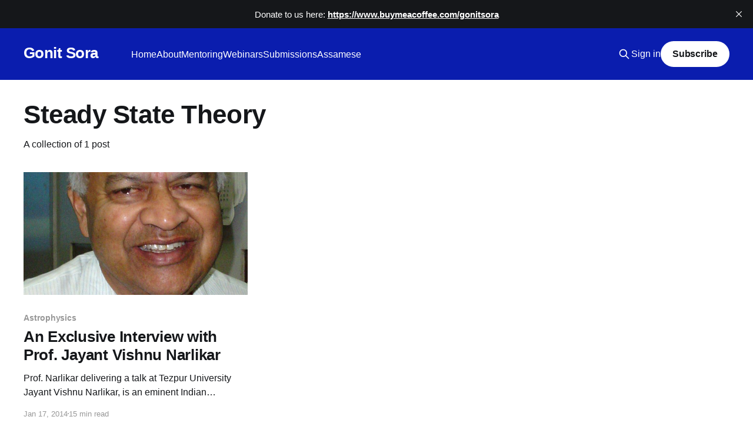

--- FILE ---
content_type: text/html; charset=utf-8
request_url: https://gonitsora.com/tag/steady-state-theory/
body_size: 3366
content:
<!DOCTYPE html>
<html lang="en">
<head>

    <title>Steady State Theory - Gonit Sora</title>
    <meta charset="utf-8" />
    <meta http-equiv="X-UA-Compatible" content="IE=edge" />
    <meta name="HandheldFriendly" content="True" />
    <meta name="viewport" content="width=device-width, initial-scale=1.0" />
    
    <link rel="preload" as="style" href="/assets/built/screen.css?v=18acc1766f" />
    <link rel="preload" as="script" href="/assets/built/casper.js?v=18acc1766f" />

    <link rel="stylesheet" type="text/css" href="/assets/built/screen.css?v=18acc1766f" />

    <link rel="icon" href="https://gonitsora.com/content/images/size/w256h256/2023/09/download-1.png" type="image/png">
    <link rel="canonical" href="https://gonitsora.com/tag/steady-state-theory/">
    <meta name="referrer" content="no-referrer-when-downgrade">
    
    <meta property="og:site_name" content="Gonit Sora">
    <meta property="og:type" content="website">
    <meta property="og:title" content="Steady State Theory - Gonit Sora">
    <meta property="og:url" content="https://gonitsora.com/tag/steady-state-theory/">
    <meta property="og:image" content="https://static.ghost.org/v5.0.0/images/publication-cover.jpg">
    <meta property="article:publisher" content="https://www.facebook.com/gonitsora">
    <meta name="twitter:card" content="summary_large_image">
    <meta name="twitter:title" content="Steady State Theory - Gonit Sora">
    <meta name="twitter:url" content="https://gonitsora.com/tag/steady-state-theory/">
    <meta name="twitter:image" content="https://static.ghost.org/v5.0.0/images/publication-cover.jpg">
    <meta name="twitter:site" content="@gonitsora">
    <meta property="og:image:width" content="5000">
    <meta property="og:image:height" content="3500">
    
    <script type="application/ld+json">
{
    "@context": "https://schema.org",
    "@type": "Series",
    "publisher": {
        "@type": "Organization",
        "name": "Gonit Sora",
        "url": "https://gonitsora.com/",
        "logo": {
            "@type": "ImageObject",
            "url": "https://gonitsora.com/content/images/size/w256h256/2023/09/download-1.png",
            "width": 60,
            "height": 60
        }
    },
    "url": "https://gonitsora.com/tag/steady-state-theory/",
    "name": "Steady State Theory",
    "mainEntityOfPage": "https://gonitsora.com/tag/steady-state-theory/"
}
    </script>

    <meta name="generator" content="Ghost 5.60">
    <link rel="alternate" type="application/rss+xml" title="Gonit Sora" href="https://gonitsora.com/rss/">
    <script defer src="https://cdn.jsdelivr.net/ghost/portal@~2.34/umd/portal.min.js" data-i18n="false" data-ghost="https://gonitsora.com/" data-key="2497d883fb66c3f4e8df5545c3" data-api="https://gonitsora.com/ghost/api/content/" crossorigin="anonymous"></script><style id="gh-members-styles">.gh-post-upgrade-cta-content,
.gh-post-upgrade-cta {
    display: flex;
    flex-direction: column;
    align-items: center;
    font-family: -apple-system, BlinkMacSystemFont, 'Segoe UI', Roboto, Oxygen, Ubuntu, Cantarell, 'Open Sans', 'Helvetica Neue', sans-serif;
    text-align: center;
    width: 100%;
    color: #ffffff;
    font-size: 16px;
}

.gh-post-upgrade-cta-content {
    border-radius: 8px;
    padding: 40px 4vw;
}

.gh-post-upgrade-cta h2 {
    color: #ffffff;
    font-size: 28px;
    letter-spacing: -0.2px;
    margin: 0;
    padding: 0;
}

.gh-post-upgrade-cta p {
    margin: 20px 0 0;
    padding: 0;
}

.gh-post-upgrade-cta small {
    font-size: 16px;
    letter-spacing: -0.2px;
}

.gh-post-upgrade-cta a {
    color: #ffffff;
    cursor: pointer;
    font-weight: 500;
    box-shadow: none;
    text-decoration: underline;
}

.gh-post-upgrade-cta a:hover {
    color: #ffffff;
    opacity: 0.8;
    box-shadow: none;
    text-decoration: underline;
}

.gh-post-upgrade-cta a.gh-btn {
    display: block;
    background: #ffffff;
    text-decoration: none;
    margin: 28px 0 0;
    padding: 8px 18px;
    border-radius: 4px;
    font-size: 16px;
    font-weight: 600;
}

.gh-post-upgrade-cta a.gh-btn:hover {
    opacity: 0.92;
}</style>
    <script defer src="https://cdn.jsdelivr.net/ghost/sodo-search@~1.1/umd/sodo-search.min.js" data-key="2497d883fb66c3f4e8df5545c3" data-styles="https://cdn.jsdelivr.net/ghost/sodo-search@~1.1/umd/main.css" data-sodo-search="https://gonitsora.com/" crossorigin="anonymous"></script>
    <script defer src="https://cdn.jsdelivr.net/ghost/announcement-bar@~1.1/umd/announcement-bar.min.js" data-announcement-bar="https://gonitsora.com/" data-api-url="https://gonitsora.com/members/api/announcement/" crossorigin="anonymous"></script>
    <link href="https://gonitsora.com/webmentions/receive/" rel="webmention">
    <script defer src="/public/cards.min.js?v=18acc1766f"></script>
    <link rel="stylesheet" type="text/css" href="/public/cards.min.css?v=18acc1766f">
    <script defer src="/public/member-attribution.min.js?v=18acc1766f"></script>
    <script src="https://polyfill.io/v3/polyfill.min.js?features=es6"></script>
<script id="MathJax-script" async src="https://cdn.jsdelivr.net/npm/mathjax@3/es5/tex-mml-chtml.js"></script><style>:root {--ghost-accent-color: #0a1dae;}</style>

</head>
<body class="tag-template tag-steady-state-theory is-head-left-logo has-cover">
<div class="viewport">

    <header id="gh-head" class="gh-head outer">
        <div class="gh-head-inner inner">
            <div class="gh-head-brand">
                <a class="gh-head-logo no-image" href="https://gonitsora.com">
                        Gonit Sora
                </a>
                <button class="gh-search gh-icon-btn" aria-label="Search this site" data-ghost-search><svg xmlns="http://www.w3.org/2000/svg" fill="none" viewBox="0 0 24 24" stroke="currentColor" stroke-width="2" width="20" height="20"><path stroke-linecap="round" stroke-linejoin="round" d="M21 21l-6-6m2-5a7 7 0 11-14 0 7 7 0 0114 0z"></path></svg></button>
                <button class="gh-burger"></button>
            </div>

            <nav class="gh-head-menu">
                <ul class="nav">
    <li class="nav-home"><a href="https://gonitsora.com/">Home</a></li>
    <li class="nav-about"><a href="https://gonitsora.com/about-us/">About</a></li>
    <li class="nav-mentoring"><a href="https://gonitsora.com/mentoring/">Mentoring</a></li>
    <li class="nav-webinars"><a href="https://gonitsora.com/webinars/">Webinars</a></li>
    <li class="nav-submissions"><a href="https://gonitsora.com/submissions/">Submissions</a></li>
    <li class="nav-assamese"><a href="http://as.gonitsora.com">Assamese</a></li>
</ul>

            </nav>

            <div class="gh-head-actions">
                    <button class="gh-search gh-icon-btn" data-ghost-search><svg xmlns="http://www.w3.org/2000/svg" fill="none" viewBox="0 0 24 24" stroke="currentColor" stroke-width="2" width="20" height="20"><path stroke-linecap="round" stroke-linejoin="round" d="M21 21l-6-6m2-5a7 7 0 11-14 0 7 7 0 0114 0z"></path></svg></button>
                    <div class="gh-head-members">
                                <a class="gh-head-link" href="#/portal/signin" data-portal="signin">Sign in</a>
                                <a class="gh-head-button" href="#/portal/signup" data-portal="signup">Subscribe</a>
                    </div>
            </div>
        </div>
    </header>

    <div class="site-content">
        
<main id="site-main" class="site-main outer">
<div class="inner posts">
    <div class="post-feed">

        <section class="post-card post-card-large">


            <div class="post-card-content">
            <div class="post-card-content-link">
                <header class="post-card-header">
                    <h2 class="post-card-title">Steady State Theory</h2>
                </header>
                <div class="post-card-excerpt">
                        A collection of 1 post
                </div>
            </div>
            </div>

        </section>

            
<article class="post-card post tag-astrophysics tag-cosmology tag-interview-2 tag-j-v-narlikar tag-jayant-vishnu-narlikar tag-steady-state-theory tag-e0-a6-9c-e0-a7-9f-e0-a6-a8-e0-a7-8d-e0-a6-a4-e0-a6-ac-e0-a6-bf-e0-a6-b7-e0-a7-8d-e0-a6-a3-e0-a7-81-e0-a6-a8-e0-a6-be-e0-a7-b0-e0-a7-8d-e0-a6-b2-e0-a6-bf-e0-a6-95-e0-a6-be-e0-a7-b0 tag-hash-wordpress tag-hash-import-2023-09-01-11-29">

    <a class="post-card-image-link" href="/exclusive-interview-prof-jayant-vishnu-narlikar/">

        <img class="post-card-image"
            srcset="/content/images/size/w300/wordpress/2014/01/Jayant_Vishnu_Narlikar_-_Kolkata_2007-03-20_07324.jpg 300w,
                    /content/images/size/w600/wordpress/2014/01/Jayant_Vishnu_Narlikar_-_Kolkata_2007-03-20_07324.jpg 600w,
                    /content/images/size/w1000/wordpress/2014/01/Jayant_Vishnu_Narlikar_-_Kolkata_2007-03-20_07324.jpg 1000w,
                    /content/images/size/w2000/wordpress/2014/01/Jayant_Vishnu_Narlikar_-_Kolkata_2007-03-20_07324.jpg 2000w"
            sizes="(max-width: 1000px) 400px, 800px"
            src="/content/images/size/w600/wordpress/2014/01/Jayant_Vishnu_Narlikar_-_Kolkata_2007-03-20_07324.jpg"
            alt="An Exclusive Interview with Prof. Jayant Vishnu Narlikar"
            loading="lazy"
        />


    </a>

    <div class="post-card-content">

        <a class="post-card-content-link" href="/exclusive-interview-prof-jayant-vishnu-narlikar/">
            <header class="post-card-header">
                <div class="post-card-tags">
                        <span class="post-card-primary-tag">Astrophysics</span>
                </div>
                <h2 class="post-card-title">
                    An Exclusive Interview with Prof. Jayant Vishnu Narlikar
                </h2>
            </header>
                <div class="post-card-excerpt">Prof. Narlikar delivering a talk at Tezpur University


Jayant Vishnu Narlikar, is an eminent Indian cosmologist and is a shining example of people following the road less traveled. Prof. Narlikar was the founder director of IUCAA (Inter University Center for Astronomy and Astrophysics) at Pune, and is now an Emeritus</div>
        </a>

        <footer class="post-card-meta">
            <time class="post-card-meta-date" datetime="2014-01-17">Jan 17, 2014</time>
                <span class="post-card-meta-length">15 min read</span>
        </footer>

    </div>

</article>

    </div>

    <nav class="pagination">
    <span class="page-number">Page 1 of 1</span>
</nav>

    
</div>
</main>

    </div>

    <footer class="site-footer outer">
        <div class="inner">
            <section class="copyright"><a href="https://gonitsora.com">Gonit Sora</a> &copy; 2025</section>
            <nav class="site-footer-nav">
                <ul class="nav">
    <li class="nav-terms-of-service"><a href="https://gonitsora.com/terms-of-service/">Terms of Service</a></li>
    <li class="nav-privacy-policy"><a href="https://gonitsora.com/privacy-policy/">Privacy Policy</a></li>
    <li class="nav-cookie-policy"><a href="https://gonitsora.com/cookie-policy/">Cookie Policy</a></li>
</ul>

            </nav>
            <div class="gh-powered-by"><a href="https://ghost.org/" target="_blank" rel="noopener">Powered by Ghost</a></div>
        </div>
    </footer>

</div>


<script
    src="https://code.jquery.com/jquery-3.5.1.min.js"
    integrity="sha256-9/aliU8dGd2tb6OSsuzixeV4y/faTqgFtohetphbbj0="
    crossorigin="anonymous">
</script>
<script src="/assets/built/casper.js?v=18acc1766f"></script>
<script>
$(document).ready(function () {
    // Mobile Menu Trigger
    $('.gh-burger').click(function () {
        $('body').toggleClass('gh-head-open');
    });
    // FitVids - Makes video embeds responsive
    $(".gh-content").fitVids();
});
</script>



</body>
</html>


--- FILE ---
content_type: application/javascript; charset=utf-8
request_url: https://cdn.jsdelivr.net/ghost/portal@~2.34/umd/portal.min.js
body_size: 239858
content:
(function(){"use strict";try{if(typeof document<"u"){var t=document.createElement("style");t.appendChild(document.createTextNode(".gh-portal-account-header{display:flex;flex-direction:column;align-items:center;margin:0 0 32px}.gh-portal-account-header .gh-portal-avatar{margin:6px 0 8px!important}.gh-portal-account-data{margin-bottom:40px}footer.gh-portal-account-footer{display:flex}.gh-portal-account-footer.paid{margin-top:12px}.gh-portal-account-footermenu{display:flex;align-items:center;list-style:none;padding:0;margin:0}.gh-portal-account-footerright{display:flex;flex-grow:1;align-items:center;justify-content:flex-end}.gh-portal-account-footermenu li{margin-right:16px}.gh-portal-account-footermenu li:last-of-type{margin-right:0}.gh-portal-freeaccount-newsletter{display:flex;align-items:center;justify-content:space-between;margin-top:24px}.gh-portal-freeaccount-newsletter .label{display:flex;flex-direction:column;flex-grow:1}.gh-portal-free-ctatext{margin-top:-12px}.gh-portal-cancelcontinue-container{margin:24px 0 32px}.gh-portal-list-detail .gh-portal-email-notice{display:flex;align-items:center;gap:5px;margin-top:6px;color:var(--red);font-weight:500;font-size:1.25rem;letter-spacing:.2px}.gh-portal-email-notice-icon{width:20px;height:20px}.gh-portal-billing-button-loader{width:32px;height:32px;margin-right:-3px;opacity:.6}.gh-portal-product-icon{width:52px;margin-right:12px;border-radius:2px}.gh-portal-account-discountcontainer{position:relative;display:flex;align-items:center}.gh-portal-account-old-price{text-decoration:line-through;color:var(--grey9)!important}.gh-portal-account-tagicon{width:16px;height:16px;color:var(--brandcolor);margin-right:5px;z-index:999}@media (max-width: 390px){.gh-portal-account-footer{padding:0!important}}@media (max-width: 340px){.gh-portal-account-footer{padding:0!important;flex-wrap:wrap;gap:12px}.gh-portal-account-footer .gh-portal-account-footerright{justify-content:flex-start}}.gh-email-suppressed-page-title{margin-bottom:14px}.gh-email-suppressed-page-icon{display:block;width:38px;height:38px;margin:0 auto 18px}.gh-email-suppressed-page-text{padding:0 14px;text-align:center;color:var(--grey6)}.gh-email-faq-footer-text{color:var(--grey8)}.gh-portal-list-detail.email-newsletter .gh-email-faq-page-button{display:block;margin-top:3px}.accountEmail .gh-email-faq-page-button{margin-left:4px}.emailReceivingFAQ .gh-portal-btn-back,.emailReceivingFAQ .gh-portal-btn-back:hover{left:calc(6vmin - 14px)}.emailReceivingFAQ .gh-portal-closeicon-container{right:calc(6vmin - 20px)}@media (max-width: 480px){.emailReceivingFAQ .gh-portal-btn-back,.emailReceivingFAQ .gh-portal-btn-back:hover{left:16px}.emailReceivingFAQ .gh-portal-closeicon-container{right:24px}}.gh-email-faq-page-button{color:var(--brandcolor);cursor:pointer;background:none;transition:color linear .1s;font-size:1.45rem}")),document.head.appendChild(t)}}catch(e){console.error("vite-plugin-css-injected-by-js",e)}})();
var uE=Object.defineProperty;var dE=(je,Xe,Ve)=>Xe in je?uE(je,Xe,{enumerable:!0,configurable:!0,writable:!0,value:Ve}):je[Xe]=Ve;var Q=(je,Xe,Ve)=>(dE(je,typeof Xe!="symbol"?Xe+"":Xe,Ve),Ve);(function(je){typeof define=="function"&&define.amd?define(je):je()})(function(){var ou,cg,ug;"use strict";function je(e){return e&&e.__esModule&&Object.prototype.hasOwnProperty.call(e,"default")?e.default:e}var Xe={exports:{}},Ve={};/*
object-assign
(c) Sindre Sorhus
@license MIT
*/var su=Object.getOwnPropertySymbols,dg=Object.prototype.hasOwnProperty,mg=Object.prototype.propertyIsEnumerable;function pg(e){if(e==null)throw new TypeError("Object.assign cannot be called with null or undefined");return Object(e)}function hg(){try{if(!Object.assign)return!1;var e=new String("abc");if(e[5]="de",Object.getOwnPropertyNames(e)[0]==="5")return!1;for(var t={},n=0;n<10;n++)t["_"+String.fromCharCode(n)]=n;var r=Object.getOwnPropertyNames(t).map(function(i){return t[i]});if(r.join("")!=="0123456789")return!1;var a={};return"abcdefghijklmnopqrst".split("").forEach(function(i){a[i]=i}),Object.keys(Object.assign({},a)).join("")==="abcdefghijklmnopqrst"}catch{return!1}}var lu=hg()?Object.assign:function(e,t){for(var n,r=pg(e),a,i=1;i<arguments.length;i++){n=Object(arguments[i]);for(var o in n)dg.call(n,o)&&(r[o]=n[o]);if(su){a=su(n);for(var s=0;s<a.length;s++)mg.call(n,a[s])&&(r[a[s]]=n[a[s]])}}return r},cu={exports:{}},z={};/** @license React v17.0.2
 * react.production.min.js
 *
 * Copyright (c) Facebook, Inc. and its affiliates.
 *
 * This source code is licensed under the MIT license found in the
 * LICENSE file in the root directory of this source tree.
 */var Wo=lu,yn=60103,uu=60106;z.Fragment=60107,z.StrictMode=60108,z.Profiler=60114;var du=60109,mu=60110,pu=60112;z.Suspense=60113;var hu=60115,fu=60116;if(typeof Symbol=="function"&&Symbol.for){var qe=Symbol.for;yn=qe("react.element"),uu=qe("react.portal"),z.Fragment=qe("react.fragment"),z.StrictMode=qe("react.strict_mode"),z.Profiler=qe("react.profiler"),du=qe("react.provider"),mu=qe("react.context"),pu=qe("react.forward_ref"),z.Suspense=qe("react.suspense"),hu=qe("react.memo"),fu=qe("react.lazy")}var gu=typeof Symbol=="function"&&Symbol.iterator;function fg(e){return e===null||typeof e!="object"?null:(e=gu&&e[gu]||e["@@iterator"],typeof e=="function"?e:null)}function pr(e){for(var t="https://reactjs.org/docs/error-decoder.html?invariant="+e,n=1;n<arguments.length;n++)t+="&args[]="+encodeURIComponent(arguments[n]);return"Minified React error #"+e+"; visit "+t+" for the full message or use the non-minified dev environment for full errors and additional helpful warnings."}var bu={isMounted:function(){return!1},enqueueForceUpdate:function(){},enqueueReplaceState:function(){},enqueueSetState:function(){}},yu={};function vn(e,t,n){this.props=e,this.context=t,this.refs=yu,this.updater=n||bu}vn.prototype.isReactComponent={},vn.prototype.setState=function(e,t){if(typeof e!="object"&&typeof e!="function"&&e!=null)throw Error(pr(85));this.updater.enqueueSetState(this,e,t,"setState")},vn.prototype.forceUpdate=function(e){this.updater.enqueueForceUpdate(this,e,"forceUpdate")};function vu(){}vu.prototype=vn.prototype;function Go(e,t,n){this.props=e,this.context=t,this.refs=yu,this.updater=n||bu}var Ko=Go.prototype=new vu;Ko.constructor=Go,Wo(Ko,vn.prototype),Ko.isPureReactComponent=!0;var Jo={current:null},ku=Object.prototype.hasOwnProperty,wu={key:!0,ref:!0,__self:!0,__source:!0};function xu(e,t,n){var r,a={},i=null,o=null;if(t!=null)for(r in t.ref!==void 0&&(o=t.ref),t.key!==void 0&&(i=""+t.key),t)ku.call(t,r)&&!wu.hasOwnProperty(r)&&(a[r]=t[r]);var s=arguments.length-2;if(s===1)a.children=n;else if(1<s){for(var l=Array(s),u=0;u<s;u++)l[u]=arguments[u+2];a.children=l}if(e&&e.defaultProps)for(r in s=e.defaultProps,s)a[r]===void 0&&(a[r]=s[r]);return{$$typeof:yn,type:e,key:i,ref:o,props:a,_owner:Jo.current}}function gg(e,t){return{$$typeof:yn,type:e.type,key:t,ref:e.ref,props:e.props,_owner:e._owner}}function Qo(e){return typeof e=="object"&&e!==null&&e.$$typeof===yn}function bg(e){var t={"=":"=0",":":"=2"};return"$"+e.replace(/[=:]/g,function(n){return t[n]})}var Su=/\/+/g;function Xo(e,t){return typeof e=="object"&&e!==null&&e.key!=null?bg(""+e.key):t.toString(36)}function Ta(e,t,n,r,a){var i=typeof e;(i==="undefined"||i==="boolean")&&(e=null);var o=!1;if(e===null)o=!0;else switch(i){case"string":case"number":o=!0;break;case"object":switch(e.$$typeof){case yn:case uu:o=!0}}if(o)return o=e,a=a(o),e=r===""?"."+Xo(o,0):r,Array.isArray(a)?(n="",e!=null&&(n=e.replace(Su,"$&/")+"/"),Ta(a,t,n,"",function(u){return u})):a!=null&&(Qo(a)&&(a=gg(a,n+(!a.key||o&&o.key===a.key?"":(""+a.key).replace(Su,"$&/")+"/")+e)),t.push(a)),1;if(o=0,r=r===""?".":r+":",Array.isArray(e))for(var s=0;s<e.length;s++){i=e[s];var l=r+Xo(i,s);o+=Ta(i,t,n,l,a)}else if(l=fg(e),typeof l=="function")for(e=l.call(e),s=0;!(i=e.next()).done;)i=i.value,l=r+Xo(i,s++),o+=Ta(i,t,n,l,a);else if(i==="object")throw t=""+e,Error(pr(31,t==="[object Object]"?"object with keys {"+Object.keys(e).join(", ")+"}":t));return o}function Ia(e,t,n){if(e==null)return e;var r=[],a=0;return Ta(e,r,"","",function(i){return t.call(n,i,a++)}),r}function yg(e){if(e._status===-1){var t=e._result;t=t(),e._status=0,e._result=t,t.then(function(n){e._status===0&&(n=n.default,e._status=1,e._result=n)},function(n){e._status===0&&(e._status=2,e._result=n)})}if(e._status===1)return e._result;throw e._result}var Eu={current:null};function ut(){var e=Eu.current;if(e===null)throw Error(pr(321));return e}var vg={ReactCurrentDispatcher:Eu,ReactCurrentBatchConfig:{transition:0},ReactCurrentOwner:Jo,IsSomeRendererActing:{current:!1},assign:Wo};z.Children={map:Ia,forEach:function(e,t,n){Ia(e,function(){t.apply(this,arguments)},n)},count:function(e){var t=0;return Ia(e,function(){t++}),t},toArray:function(e){return Ia(e,function(t){return t})||[]},only:function(e){if(!Qo(e))throw Error(pr(143));return e}},z.Component=vn,z.PureComponent=Go,z.__SECRET_INTERNALS_DO_NOT_USE_OR_YOU_WILL_BE_FIRED=vg,z.cloneElement=function(e,t,n){if(e==null)throw Error(pr(267,e));var r=Wo({},e.props),a=e.key,i=e.ref,o=e._owner;if(t!=null){if(t.ref!==void 0&&(i=t.ref,o=Jo.current),t.key!==void 0&&(a=""+t.key),e.type&&e.type.defaultProps)var s=e.type.defaultProps;for(l in t)ku.call(t,l)&&!wu.hasOwnProperty(l)&&(r[l]=t[l]===void 0&&s!==void 0?s[l]:t[l])}var l=arguments.length-2;if(l===1)r.children=n;else if(1<l){s=Array(l);for(var u=0;u<l;u++)s[u]=arguments[u+2];r.children=s}return{$$typeof:yn,type:e.type,key:a,ref:i,props:r,_owner:o}},z.createContext=function(e,t){return t===void 0&&(t=null),e={$$typeof:mu,_calculateChangedBits:t,_currentValue:e,_currentValue2:e,_threadCount:0,Provider:null,Consumer:null},e.Provider={$$typeof:du,_context:e},e.Consumer=e},z.createElement=xu,z.createFactory=function(e){var t=xu.bind(null,e);return t.type=e,t},z.createRef=function(){return{current:null}},z.forwardRef=function(e){return{$$typeof:pu,render:e}},z.isValidElement=Qo,z.lazy=function(e){return{$$typeof:fu,_payload:{_status:-1,_result:e},_init:yg}},z.memo=function(e,t){return{$$typeof:hu,type:e,compare:t===void 0?null:t}},z.useCallback=function(e,t){return ut().useCallback(e,t)},z.useContext=function(e,t){return ut().useContext(e,t)},z.useDebugValue=function(){},z.useEffect=function(e,t){return ut().useEffect(e,t)},z.useImperativeHandle=function(e,t,n){return ut().useImperativeHandle(e,t,n)},z.useLayoutEffect=function(e,t){return ut().useLayoutEffect(e,t)},z.useMemo=function(e,t){return ut().useMemo(e,t)},z.useReducer=function(e,t,n){return ut().useReducer(e,t,n)},z.useRef=function(e){return ut().useRef(e)},z.useState=function(e){return ut().useState(e)},z.version="17.0.2",cu.exports=z;var v=cu.exports;const R=je(v);/** @license React v17.0.2
 * react-jsx-runtime.production.min.js
 *
 * Copyright (c) Facebook, Inc. and its affiliates.
 *
 * This source code is licensed under the MIT license found in the
 * LICENSE file in the root directory of this source tree.
 */var kg=v,Cu=60103;if(Ve.Fragment=60107,typeof Symbol=="function"&&Symbol.for){var $u=Symbol.for;Cu=$u("react.element"),Ve.Fragment=$u("react.fragment")}var wg=kg.__SECRET_INTERNALS_DO_NOT_USE_OR_YOU_WILL_BE_FIRED.ReactCurrentOwner,xg=Object.prototype.hasOwnProperty,Sg={key:!0,ref:!0,__self:!0,__source:!0};function ju(e,t,n){var r,a={},i=null,o=null;n!==void 0&&(i=""+n),t.key!==void 0&&(i=""+t.key),t.ref!==void 0&&(o=t.ref);for(r in t)xg.call(t,r)&&!Sg.hasOwnProperty(r)&&(a[r]=t[r]);if(e&&e.defaultProps)for(r in t=e.defaultProps,t)a[r]===void 0&&(a[r]=t[r]);return{$$typeof:Cu,type:e,key:i,ref:o,props:a,_owner:wg.current}}Ve.jsx=ju,Ve.jsxs=ju,Xe.exports=Ve;var c=Xe.exports,Pu={exports:{}},De={},_u={exports:{}},Nu={};/** @license React v0.20.2
 * scheduler.production.min.js
 *
 * Copyright (c) Facebook, Inc. and its affiliates.
 *
 * This source code is licensed under the MIT license found in the
 * LICENSE file in the root directory of this source tree.
 */(function(e){var t,n,r,a;if(typeof performance=="object"&&typeof performance.now=="function"){var i=performance;e.unstable_now=function(){return i.now()}}else{var o=Date,s=o.now();e.unstable_now=function(){return o.now()-s}}if(typeof window>"u"||typeof MessageChannel!="function"){var l=null,u=null,m=function(){if(l!==null)try{var j=e.unstable_now();l(!0,j),l=null}catch(A){throw setTimeout(m,0),A}};t=function(j){l!==null?setTimeout(t,0,j):(l=j,setTimeout(m,0))},n=function(j,A){u=setTimeout(j,A)},r=function(){clearTimeout(u)},e.unstable_shouldYield=function(){return!1},a=e.unstable_forceFrameRate=function(){}}else{var p=window.setTimeout,d=window.clearTimeout;if(typeof console<"u"){var b=window.cancelAnimationFrame;typeof window.requestAnimationFrame!="function"&&console.error("This browser doesn't support requestAnimationFrame. Make sure that you load a polyfill in older browsers. https://reactjs.org/link/react-polyfills"),typeof b!="function"&&console.error("This browser doesn't support cancelAnimationFrame. Make sure that you load a polyfill in older browsers. https://reactjs.org/link/react-polyfills")}var y=!1,x=null,f=-1,h=5,g=0;e.unstable_shouldYield=function(){return e.unstable_now()>=g},a=function(){},e.unstable_forceFrameRate=function(j){0>j||125<j?console.error("forceFrameRate takes a positive int between 0 and 125, forcing frame rates higher than 125 fps is not supported"):h=0<j?Math.floor(1e3/j):5};var w=new MessageChannel,k=w.port2;w.port1.onmessage=function(){if(x!==null){var j=e.unstable_now();g=j+h;try{x(!0,j)?k.postMessage(null):(y=!1,x=null)}catch(A){throw k.postMessage(null),A}}else y=!1},t=function(j){x=j,y||(y=!0,k.postMessage(null))},n=function(j,A){f=p(function(){j(e.unstable_now())},A)},r=function(){d(f),f=-1}}function C(j,A){var M=j.length;j.push(A);e:for(;;){var Z=M-1>>>1,he=j[Z];if(he!==void 0&&0<T(he,A))j[Z]=A,j[M]=he,M=Z;else break e}}function S(j){return j=j[0],j===void 0?null:j}function $(j){var A=j[0];if(A!==void 0){var M=j.pop();if(M!==A){j[0]=M;e:for(var Z=0,he=j.length;Z<he;){var gn=2*(Z+1)-1,bn=j[gn],Na=gn+1,mr=j[Na];if(bn!==void 0&&0>T(bn,M))mr!==void 0&&0>T(mr,bn)?(j[Z]=mr,j[Na]=M,Z=Na):(j[Z]=bn,j[gn]=M,Z=gn);else if(mr!==void 0&&0>T(mr,M))j[Z]=mr,j[Na]=M,Z=Na;else break e}}return A}return null}function T(j,A){var M=j.sortIndex-A.sortIndex;return M!==0?M:j.id-A.id}var P=[],U=[],Be=1,se=null,W=3,lt=!1,He=!1,qt=!1;function pe(j){for(var A=S(U);A!==null;){if(A.callback===null)$(U);else if(A.startTime<=j)$(U),A.sortIndex=A.expirationTime,C(P,A);else break;A=S(U)}}function ct(j){if(qt=!1,pe(j),!He)if(S(P)!==null)He=!0,t(dr);else{var A=S(U);A!==null&&n(ct,A.startTime-j)}}function dr(j,A){He=!1,qt&&(qt=!1,r()),lt=!0;var M=W;try{for(pe(A),se=S(P);se!==null&&(!(se.expirationTime>A)||j&&!e.unstable_shouldYield());){var Z=se.callback;if(typeof Z=="function"){se.callback=null,W=se.priorityLevel;var he=Z(se.expirationTime<=A);A=e.unstable_now(),typeof he=="function"?se.callback=he:se===S(P)&&$(P),pe(A)}else $(P);se=S(P)}if(se!==null)var gn=!0;else{var bn=S(U);bn!==null&&n(ct,bn.startTime-A),gn=!1}return gn}finally{se=null,W=M,lt=!1}}var qo=a;e.unstable_IdlePriority=5,e.unstable_ImmediatePriority=1,e.unstable_LowPriority=4,e.unstable_NormalPriority=3,e.unstable_Profiling=null,e.unstable_UserBlockingPriority=2,e.unstable_cancelCallback=function(j){j.callback=null},e.unstable_continueExecution=function(){He||lt||(He=!0,t(dr))},e.unstable_getCurrentPriorityLevel=function(){return W},e.unstable_getFirstCallbackNode=function(){return S(P)},e.unstable_next=function(j){switch(W){case 1:case 2:case 3:var A=3;break;default:A=W}var M=W;W=A;try{return j()}finally{W=M}},e.unstable_pauseExecution=function(){},e.unstable_requestPaint=qo,e.unstable_runWithPriority=function(j,A){switch(j){case 1:case 2:case 3:case 4:case 5:break;default:j=3}var M=W;W=j;try{return A()}finally{W=M}},e.unstable_scheduleCallback=function(j,A,M){var Z=e.unstable_now();switch(typeof M=="object"&&M!==null?(M=M.delay,M=typeof M=="number"&&0<M?Z+M:Z):M=Z,j){case 1:var he=-1;break;case 2:he=250;break;case 5:he=1073741823;break;case 4:he=1e4;break;default:he=5e3}return he=M+he,j={id:Be++,callback:A,priorityLevel:j,startTime:M,expirationTime:he,sortIndex:-1},M>Z?(j.sortIndex=M,C(U,j),S(P)===null&&j===S(U)&&(qt?r():qt=!0,n(ct,M-Z))):(j.sortIndex=he,C(P,j),He||lt||(He=!0,t(dr))),j},e.unstable_wrapCallback=function(j){var A=W;return function(){var M=W;W=A;try{return j.apply(this,arguments)}finally{W=M}}}})(Nu),_u.exports=Nu;var Eg=_u.exports;/** @license React v17.0.2
 * react-dom.production.min.js
 *
 * Copyright (c) Facebook, Inc. and its affiliates.
 *
 * This source code is licensed under the MIT license found in the
 * LICENSE file in the root directory of this source tree.
 */var Da=v,H=lu,ne=Eg;function E(e){for(var t="https://reactjs.org/docs/error-decoder.html?invariant="+e,n=1;n<arguments.length;n++)t+="&args[]="+encodeURIComponent(arguments[n]);return"Minified React error #"+e+"; visit "+t+" for the full message or use the non-minified dev environment for full errors and additional helpful warnings."}if(!Da)throw Error(E(227));var Tu=new Set,hr={};function Wt(e,t){kn(e,t),kn(e+"Capture",t)}function kn(e,t){for(hr[e]=t,e=0;e<t.length;e++)Tu.add(t[e])}var dt=!(typeof window>"u"||typeof window.document>"u"||typeof window.document.createElement>"u"),Cg=/^[:A-Z_a-z\u00C0-\u00D6\u00D8-\u00F6\u00F8-\u02FF\u0370-\u037D\u037F-\u1FFF\u200C-\u200D\u2070-\u218F\u2C00-\u2FEF\u3001-\uD7FF\uF900-\uFDCF\uFDF0-\uFFFD][:A-Z_a-z\u00C0-\u00D6\u00D8-\u00F6\u00F8-\u02FF\u0370-\u037D\u037F-\u1FFF\u200C-\u200D\u2070-\u218F\u2C00-\u2FEF\u3001-\uD7FF\uF900-\uFDCF\uFDF0-\uFFFD\-.0-9\u00B7\u0300-\u036F\u203F-\u2040]*$/,Iu=Object.prototype.hasOwnProperty,Du={},Au={};function $g(e){return Iu.call(Au,e)?!0:Iu.call(Du,e)?!1:Cg.test(e)?Au[e]=!0:(Du[e]=!0,!1)}function jg(e,t,n,r){if(n!==null&&n.type===0)return!1;switch(typeof t){case"function":case"symbol":return!0;case"boolean":return r?!1:n!==null?!n.acceptsBooleans:(e=e.toLowerCase().slice(0,5),e!=="data-"&&e!=="aria-");default:return!1}}function Pg(e,t,n,r){if(t===null||typeof t>"u"||jg(e,t,n,r))return!0;if(r)return!1;if(n!==null)switch(n.type){case 3:return!t;case 4:return t===!1;case 5:return isNaN(t);case 6:return isNaN(t)||1>t}return!1}function ve(e,t,n,r,a,i,o){this.acceptsBooleans=t===2||t===3||t===4,this.attributeName=r,this.attributeNamespace=a,this.mustUseProperty=n,this.propertyName=e,this.type=t,this.sanitizeURL=i,this.removeEmptyString=o}var le={};"children dangerouslySetInnerHTML defaultValue defaultChecked innerHTML suppressContentEditableWarning suppressHydrationWarning style".split(" ").forEach(function(e){le[e]=new ve(e,0,!1,e,null,!1,!1)}),[["acceptCharset","accept-charset"],["className","class"],["htmlFor","for"],["httpEquiv","http-equiv"]].forEach(function(e){var t=e[0];le[t]=new ve(t,1,!1,e[1],null,!1,!1)}),["contentEditable","draggable","spellCheck","value"].forEach(function(e){le[e]=new ve(e,2,!1,e.toLowerCase(),null,!1,!1)}),["autoReverse","externalResourcesRequired","focusable","preserveAlpha"].forEach(function(e){le[e]=new ve(e,2,!1,e,null,!1,!1)}),"allowFullScreen async autoFocus autoPlay controls default defer disabled disablePictureInPicture disableRemotePlayback formNoValidate hidden loop noModule noValidate open playsInline readOnly required reversed scoped seamless itemScope".split(" ").forEach(function(e){le[e]=new ve(e,3,!1,e.toLowerCase(),null,!1,!1)}),["checked","multiple","muted","selected"].forEach(function(e){le[e]=new ve(e,3,!0,e,null,!1,!1)}),["capture","download"].forEach(function(e){le[e]=new ve(e,4,!1,e,null,!1,!1)}),["cols","rows","size","span"].forEach(function(e){le[e]=new ve(e,6,!1,e,null,!1,!1)}),["rowSpan","start"].forEach(function(e){le[e]=new ve(e,5,!1,e.toLowerCase(),null,!1,!1)});var Zo=/[\-:]([a-z])/g;function es(e){return e[1].toUpperCase()}"accent-height alignment-baseline arabic-form baseline-shift cap-height clip-path clip-rule color-interpolation color-interpolation-filters color-profile color-rendering dominant-baseline enable-background fill-opacity fill-rule flood-color flood-opacity font-family font-size font-size-adjust font-stretch font-style font-variant font-weight glyph-name glyph-orientation-horizontal glyph-orientation-vertical horiz-adv-x horiz-origin-x image-rendering letter-spacing lighting-color marker-end marker-mid marker-start overline-position overline-thickness paint-order panose-1 pointer-events rendering-intent shape-rendering stop-color stop-opacity strikethrough-position strikethrough-thickness stroke-dasharray stroke-dashoffset stroke-linecap stroke-linejoin stroke-miterlimit stroke-opacity stroke-width text-anchor text-decoration text-rendering underline-position underline-thickness unicode-bidi unicode-range units-per-em v-alphabetic v-hanging v-ideographic v-mathematical vector-effect vert-adv-y vert-origin-x vert-origin-y word-spacing writing-mode xmlns:xlink x-height".split(" ").forEach(function(e){var t=e.replace(Zo,es);le[t]=new ve(t,1,!1,e,null,!1,!1)}),"xlink:actuate xlink:arcrole xlink:role xlink:show xlink:title xlink:type".split(" ").forEach(function(e){var t=e.replace(Zo,es);le[t]=new ve(t,1,!1,e,"http://www.w3.org/1999/xlink",!1,!1)}),["xml:base","xml:lang","xml:space"].forEach(function(e){var t=e.replace(Zo,es);le[t]=new ve(t,1,!1,e,"http://www.w3.org/XML/1998/namespace",!1,!1)}),["tabIndex","crossOrigin"].forEach(function(e){le[e]=new ve(e,1,!1,e.toLowerCase(),null,!1,!1)}),le.xlinkHref=new ve("xlinkHref",1,!1,"xlink:href","http://www.w3.org/1999/xlink",!0,!1),["src","href","action","formAction"].forEach(function(e){le[e]=new ve(e,1,!1,e.toLowerCase(),null,!0,!0)});function ts(e,t,n,r){var a=le.hasOwnProperty(t)?le[t]:null,i=a!==null?a.type===0:r?!1:!(!(2<t.length)||t[0]!=="o"&&t[0]!=="O"||t[1]!=="n"&&t[1]!=="N");i||(Pg(t,n,a,r)&&(n=null),r||a===null?$g(t)&&(n===null?e.removeAttribute(t):e.setAttribute(t,""+n)):a.mustUseProperty?e[a.propertyName]=n===null?a.type===3?!1:"":n:(t=a.attributeName,r=a.attributeNamespace,n===null?e.removeAttribute(t):(a=a.type,n=a===3||a===4&&n===!0?"":""+n,r?e.setAttributeNS(r,t,n):e.setAttribute(t,n))))}var Gt=Da.__SECRET_INTERNALS_DO_NOT_USE_OR_YOU_WILL_BE_FIRED,fr=60103,Kt=60106,kt=60107,ns=60108,gr=60114,rs=60109,as=60110,Aa=60112,br=60113,Ma=60120,za=60115,is=60116,os=60121,ss=60128,Mu=60129,ls=60130,cs=60131;if(typeof Symbol=="function"&&Symbol.for){var re=Symbol.for;fr=re("react.element"),Kt=re("react.portal"),kt=re("react.fragment"),ns=re("react.strict_mode"),gr=re("react.profiler"),rs=re("react.provider"),as=re("react.context"),Aa=re("react.forward_ref"),br=re("react.suspense"),Ma=re("react.suspense_list"),za=re("react.memo"),is=re("react.lazy"),os=re("react.block"),re("react.scope"),ss=re("react.opaque.id"),Mu=re("react.debug_trace_mode"),ls=re("react.offscreen"),cs=re("react.legacy_hidden")}var zu=typeof Symbol=="function"&&Symbol.iterator;function yr(e){return e===null||typeof e!="object"?null:(e=zu&&e[zu]||e["@@iterator"],typeof e=="function"?e:null)}var us;function vr(e){if(us===void 0)try{throw Error()}catch(n){var t=n.stack.trim().match(/\n( *(at )?)/);us=t&&t[1]||""}return`
`+us+e}var ds=!1;function Ra(e,t){if(!e||ds)return"";ds=!0;var n=Error.prepareStackTrace;Error.prepareStackTrace=void 0;try{if(t)if(t=function(){throw Error()},Object.defineProperty(t.prototype,"props",{set:function(){throw Error()}}),typeof Reflect=="object"&&Reflect.construct){try{Reflect.construct(t,[])}catch(l){var r=l}Reflect.construct(e,[],t)}else{try{t.call()}catch(l){r=l}e.call(t.prototype)}else{try{throw Error()}catch(l){r=l}e()}}catch(l){if(l&&r&&typeof l.stack=="string"){for(var a=l.stack.split(`
`),i=r.stack.split(`
`),o=a.length-1,s=i.length-1;1<=o&&0<=s&&a[o]!==i[s];)s--;for(;1<=o&&0<=s;o--,s--)if(a[o]!==i[s]){if(o!==1||s!==1)do if(o--,s--,0>s||a[o]!==i[s])return`
`+a[o].replace(" at new "," at ");while(1<=o&&0<=s);break}}}finally{ds=!1,Error.prepareStackTrace=n}return(e=e?e.displayName||e.name:"")?vr(e):""}function _g(e){switch(e.tag){case 5:return vr(e.type);case 16:return vr("Lazy");case 13:return vr("Suspense");case 19:return vr("SuspenseList");case 0:case 2:case 15:return e=Ra(e.type,!1),e;case 11:return e=Ra(e.type.render,!1),e;case 22:return e=Ra(e.type._render,!1),e;case 1:return e=Ra(e.type,!0),e;default:return""}}function wn(e){if(e==null)return null;if(typeof e=="function")return e.displayName||e.name||null;if(typeof e=="string")return e;switch(e){case kt:return"Fragment";case Kt:return"Portal";case gr:return"Profiler";case ns:return"StrictMode";case br:return"Suspense";case Ma:return"SuspenseList"}if(typeof e=="object")switch(e.$$typeof){case as:return(e.displayName||"Context")+".Consumer";case rs:return(e._context.displayName||"Context")+".Provider";case Aa:var t=e.render;return t=t.displayName||t.name||"",e.displayName||(t!==""?"ForwardRef("+t+")":"ForwardRef");case za:return wn(e.type);case os:return wn(e._render);case is:t=e._payload,e=e._init;try{return wn(e(t))}catch{}}return null}function wt(e){switch(typeof e){case"boolean":case"number":case"object":case"string":case"undefined":return e;default:return""}}function Ru(e){var t=e.type;return(e=e.nodeName)&&e.toLowerCase()==="input"&&(t==="checkbox"||t==="radio")}function Ng(e){var t=Ru(e)?"checked":"value",n=Object.getOwnPropertyDescriptor(e.constructor.prototype,t),r=""+e[t];if(!e.hasOwnProperty(t)&&typeof n<"u"&&typeof n.get=="function"&&typeof n.set=="function"){var a=n.get,i=n.set;return Object.defineProperty(e,t,{configurable:!0,get:function(){return a.call(this)},set:function(o){r=""+o,i.call(this,o)}}),Object.defineProperty(e,t,{enumerable:n.enumerable}),{getValue:function(){return r},setValue:function(o){r=""+o},stopTracking:function(){e._valueTracker=null,delete e[t]}}}}function La(e){e._valueTracker||(e._valueTracker=Ng(e))}function Lu(e){if(!e)return!1;var t=e._valueTracker;if(!t)return!0;var n=t.getValue(),r="";return e&&(r=Ru(e)?e.checked?"true":"false":e.value),e=r,e!==n?(t.setValue(e),!0):!1}function Ya(e){if(e=e||(typeof document<"u"?document:void 0),typeof e>"u")return null;try{return e.activeElement||e.body}catch{return e.body}}function ms(e,t){var n=t.checked;return H({},t,{defaultChecked:void 0,defaultValue:void 0,value:void 0,checked:n??e._wrapperState.initialChecked})}function Yu(e,t){var n=t.defaultValue==null?"":t.defaultValue,r=t.checked!=null?t.checked:t.defaultChecked;n=wt(t.value!=null?t.value:n),e._wrapperState={initialChecked:r,initialValue:n,controlled:t.type==="checkbox"||t.type==="radio"?t.checked!=null:t.value!=null}}function Uu(e,t){t=t.checked,t!=null&&ts(e,"checked",t,!1)}function ps(e,t){Uu(e,t);var n=wt(t.value),r=t.type;if(n!=null)r==="number"?(n===0&&e.value===""||e.value!=n)&&(e.value=""+n):e.value!==""+n&&(e.value=""+n);else if(r==="submit"||r==="reset"){e.removeAttribute("value");return}t.hasOwnProperty("value")?hs(e,t.type,n):t.hasOwnProperty("defaultValue")&&hs(e,t.type,wt(t.defaultValue)),t.checked==null&&t.defaultChecked!=null&&(e.defaultChecked=!!t.defaultChecked)}function Fu(e,t,n){if(t.hasOwnProperty("value")||t.hasOwnProperty("defaultValue")){var r=t.type;if(!(r!=="submit"&&r!=="reset"||t.value!==void 0&&t.value!==null))return;t=""+e._wrapperState.initialValue,n||t===e.value||(e.value=t),e.defaultValue=t}n=e.name,n!==""&&(e.name=""),e.defaultChecked=!!e._wrapperState.initialChecked,n!==""&&(e.name=n)}function hs(e,t,n){(t!=="number"||Ya(e.ownerDocument)!==e)&&(n==null?e.defaultValue=""+e._wrapperState.initialValue:e.defaultValue!==""+n&&(e.defaultValue=""+n))}function Tg(e){var t="";return Da.Children.forEach(e,function(n){n!=null&&(t+=n)}),t}function fs(e,t){return e=H({children:void 0},t),(t=Tg(t.children))&&(e.children=t),e}function xn(e,t,n,r){if(e=e.options,t){t={};for(var a=0;a<n.length;a++)t["$"+n[a]]=!0;for(n=0;n<e.length;n++)a=t.hasOwnProperty("$"+e[n].value),e[n].selected!==a&&(e[n].selected=a),a&&r&&(e[n].defaultSelected=!0)}else{for(n=""+wt(n),t=null,a=0;a<e.length;a++){if(e[a].value===n){e[a].selected=!0,r&&(e[a].defaultSelected=!0);return}t!==null||e[a].disabled||(t=e[a])}t!==null&&(t.selected=!0)}}function gs(e,t){if(t.dangerouslySetInnerHTML!=null)throw Error(E(91));return H({},t,{value:void 0,defaultValue:void 0,children:""+e._wrapperState.initialValue})}function Ou(e,t){var n=t.value;if(n==null){if(n=t.children,t=t.defaultValue,n!=null){if(t!=null)throw Error(E(92));if(Array.isArray(n)){if(!(1>=n.length))throw Error(E(93));n=n[0]}t=n}t==null&&(t=""),n=t}e._wrapperState={initialValue:wt(n)}}function Bu(e,t){var n=wt(t.value),r=wt(t.defaultValue);n!=null&&(n=""+n,n!==e.value&&(e.value=n),t.defaultValue==null&&e.defaultValue!==n&&(e.defaultValue=n)),r!=null&&(e.defaultValue=""+r)}function Hu(e){var t=e.textContent;t===e._wrapperState.initialValue&&t!==""&&t!==null&&(e.value=t)}var bs={html:"http://www.w3.org/1999/xhtml",mathml:"http://www.w3.org/1998/Math/MathML",svg:"http://www.w3.org/2000/svg"};function Vu(e){switch(e){case"svg":return"http://www.w3.org/2000/svg";case"math":return"http://www.w3.org/1998/Math/MathML";default:return"http://www.w3.org/1999/xhtml"}}function ys(e,t){return e==null||e==="http://www.w3.org/1999/xhtml"?Vu(t):e==="http://www.w3.org/2000/svg"&&t==="foreignObject"?"http://www.w3.org/1999/xhtml":e}var Ua,qu=function(e){return typeof MSApp<"u"&&MSApp.execUnsafeLocalFunction?function(t,n,r,a){MSApp.execUnsafeLocalFunction(function(){return e(t,n,r,a)})}:e}(function(e,t){if(e.namespaceURI!==bs.svg||"innerHTML"in e)e.innerHTML=t;else{for(Ua=Ua||document.createElement("div"),Ua.innerHTML="<svg>"+t.valueOf().toString()+"</svg>",t=Ua.firstChild;e.firstChild;)e.removeChild(e.firstChild);for(;t.firstChild;)e.appendChild(t.firstChild)}});function kr(e,t){if(t){var n=e.firstChild;if(n&&n===e.lastChild&&n.nodeType===3){n.nodeValue=t;return}}e.textContent=t}var wr={animationIterationCount:!0,borderImageOutset:!0,borderImageSlice:!0,borderImageWidth:!0,boxFlex:!0,boxFlexGroup:!0,boxOrdinalGroup:!0,columnCount:!0,columns:!0,flex:!0,flexGrow:!0,flexPositive:!0,flexShrink:!0,flexNegative:!0,flexOrder:!0,gridArea:!0,gridRow:!0,gridRowEnd:!0,gridRowSpan:!0,gridRowStart:!0,gridColumn:!0,gridColumnEnd:!0,gridColumnSpan:!0,gridColumnStart:!0,fontWeight:!0,lineClamp:!0,lineHeight:!0,opacity:!0,order:!0,orphans:!0,tabSize:!0,widows:!0,zIndex:!0,zoom:!0,fillOpacity:!0,floodOpacity:!0,stopOpacity:!0,strokeDasharray:!0,strokeDashoffset:!0,strokeMiterlimit:!0,strokeOpacity:!0,strokeWidth:!0},Ig=["Webkit","ms","Moz","O"];Object.keys(wr).forEach(function(e){Ig.forEach(function(t){t=t+e.charAt(0).toUpperCase()+e.substring(1),wr[t]=wr[e]})});function Wu(e,t,n){return t==null||typeof t=="boolean"||t===""?"":n||typeof t!="number"||t===0||wr.hasOwnProperty(e)&&wr[e]?(""+t).trim():t+"px"}function Gu(e,t){e=e.style;for(var n in t)if(t.hasOwnProperty(n)){var r=n.indexOf("--")===0,a=Wu(n,t[n],r);n==="float"&&(n="cssFloat"),r?e.setProperty(n,a):e[n]=a}}var Dg=H({menuitem:!0},{area:!0,base:!0,br:!0,col:!0,embed:!0,hr:!0,img:!0,input:!0,keygen:!0,link:!0,meta:!0,param:!0,source:!0,track:!0,wbr:!0});function vs(e,t){if(t){if(Dg[e]&&(t.children!=null||t.dangerouslySetInnerHTML!=null))throw Error(E(137,e));if(t.dangerouslySetInnerHTML!=null){if(t.children!=null)throw Error(E(60));if(!(typeof t.dangerouslySetInnerHTML=="object"&&"__html"in t.dangerouslySetInnerHTML))throw Error(E(61))}if(t.style!=null&&typeof t.style!="object")throw Error(E(62))}}function ks(e,t){if(e.indexOf("-")===-1)return typeof t.is=="string";switch(e){case"annotation-xml":case"color-profile":case"font-face":case"font-face-src":case"font-face-uri":case"font-face-format":case"font-face-name":case"missing-glyph":return!1;default:return!0}}function ws(e){return e=e.target||e.srcElement||window,e.correspondingUseElement&&(e=e.correspondingUseElement),e.nodeType===3?e.parentNode:e}var xs=null,Sn=null,En=null;function Ku(e){if(e=Ur(e)){if(typeof xs!="function")throw Error(E(280));var t=e.stateNode;t&&(t=ai(t),xs(e.stateNode,e.type,t))}}function Ju(e){Sn?En?En.push(e):En=[e]:Sn=e}function Qu(){if(Sn){var e=Sn,t=En;if(En=Sn=null,Ku(e),t)for(e=0;e<t.length;e++)Ku(t[e])}}function Ss(e,t){return e(t)}function Xu(e,t,n,r,a){return e(t,n,r,a)}function Es(){}var Zu=Ss,Jt=!1,Cs=!1;function $s(){(Sn!==null||En!==null)&&(Es(),Qu())}function Ag(e,t,n){if(Cs)return e(t,n);Cs=!0;try{return Zu(e,t,n)}finally{Cs=!1,$s()}}function xr(e,t){var n=e.stateNode;if(n===null)return null;var r=ai(n);if(r===null)return null;n=r[t];e:switch(t){case"onClick":case"onClickCapture":case"onDoubleClick":case"onDoubleClickCapture":case"onMouseDown":case"onMouseDownCapture":case"onMouseMove":case"onMouseMoveCapture":case"onMouseUp":case"onMouseUpCapture":case"onMouseEnter":(r=!r.disabled)||(e=e.type,r=!(e==="button"||e==="input"||e==="select"||e==="textarea")),e=!r;break e;default:e=!1}if(e)return null;if(n&&typeof n!="function")throw Error(E(231,t,typeof n));return n}var js=!1;if(dt)try{var Sr={};Object.defineProperty(Sr,"passive",{get:function(){js=!0}}),window.addEventListener("test",Sr,Sr),window.removeEventListener("test",Sr,Sr)}catch{js=!1}function Mg(e,t,n,r,a,i,o,s,l){var u=Array.prototype.slice.call(arguments,3);try{t.apply(n,u)}catch(m){this.onError(m)}}var Er=!1,Fa=null,Oa=!1,Ps=null,zg={onError:function(e){Er=!0,Fa=e}};function Rg(e,t,n,r,a,i,o,s,l){Er=!1,Fa=null,Mg.apply(zg,arguments)}function Lg(e,t,n,r,a,i,o,s,l){if(Rg.apply(this,arguments),Er){if(Er){var u=Fa;Er=!1,Fa=null}else throw Error(E(198));Oa||(Oa=!0,Ps=u)}}function Qt(e){var t=e,n=e;if(e.alternate)for(;t.return;)t=t.return;else{e=t;do t=e,t.flags&1026&&(n=t.return),e=t.return;while(e)}return t.tag===3?n:null}function ed(e){if(e.tag===13){var t=e.memoizedState;if(t===null&&(e=e.alternate,e!==null&&(t=e.memoizedState)),t!==null)return t.dehydrated}return null}function td(e){if(Qt(e)!==e)throw Error(E(188))}function Yg(e){var t=e.alternate;if(!t){if(t=Qt(e),t===null)throw Error(E(188));return t!==e?null:e}for(var n=e,r=t;;){var a=n.return;if(a===null)break;var i=a.alternate;if(i===null){if(r=a.return,r!==null){n=r;continue}break}if(a.child===i.child){for(i=a.child;i;){if(i===n)return td(a),e;if(i===r)return td(a),t;i=i.sibling}throw Error(E(188))}if(n.return!==r.return)n=a,r=i;else{for(var o=!1,s=a.child;s;){if(s===n){o=!0,n=a,r=i;break}if(s===r){o=!0,r=a,n=i;break}s=s.sibling}if(!o){for(s=i.child;s;){if(s===n){o=!0,n=i,r=a;break}if(s===r){o=!0,r=i,n=a;break}s=s.sibling}if(!o)throw Error(E(189))}}if(n.alternate!==r)throw Error(E(190))}if(n.tag!==3)throw Error(E(188));return n.stateNode.current===n?e:t}function nd(e){if(e=Yg(e),!e)return null;for(var t=e;;){if(t.tag===5||t.tag===6)return t;if(t.child)t.child.return=t,t=t.child;else{if(t===e)break;for(;!t.sibling;){if(!t.return||t.return===e)return null;t=t.return}t.sibling.return=t.return,t=t.sibling}}return null}function rd(e,t){for(var n=e.alternate;t!==null;){if(t===e||t===n)return!0;t=t.return}return!1}var ad,_s,id,od,Ns=!1,Ze=[],xt=null,St=null,Et=null,Cr=new Map,$r=new Map,jr=[],sd="mousedown mouseup touchcancel touchend touchstart auxclick dblclick pointercancel pointerdown pointerup dragend dragstart drop compositionend compositionstart keydown keypress keyup input textInput copy cut paste click change contextmenu reset submit".split(" ");function Ts(e,t,n,r,a){return{blockedOn:e,domEventName:t,eventSystemFlags:n|16,nativeEvent:a,targetContainers:[r]}}function ld(e,t){switch(e){case"focusin":case"focusout":xt=null;break;case"dragenter":case"dragleave":St=null;break;case"mouseover":case"mouseout":Et=null;break;case"pointerover":case"pointerout":Cr.delete(t.pointerId);break;case"gotpointercapture":case"lostpointercapture":$r.delete(t.pointerId)}}function Pr(e,t,n,r,a,i){return e===null||e.nativeEvent!==i?(e=Ts(t,n,r,a,i),t!==null&&(t=Ur(t),t!==null&&_s(t)),e):(e.eventSystemFlags|=r,t=e.targetContainers,a!==null&&t.indexOf(a)===-1&&t.push(a),e)}function Ug(e,t,n,r,a){switch(t){case"focusin":return xt=Pr(xt,e,t,n,r,a),!0;case"dragenter":return St=Pr(St,e,t,n,r,a),!0;case"mouseover":return Et=Pr(Et,e,t,n,r,a),!0;case"pointerover":var i=a.pointerId;return Cr.set(i,Pr(Cr.get(i)||null,e,t,n,r,a)),!0;case"gotpointercapture":return i=a.pointerId,$r.set(i,Pr($r.get(i)||null,e,t,n,r,a)),!0}return!1}function Fg(e){var t=Xt(e.target);if(t!==null){var n=Qt(t);if(n!==null){if(t=n.tag,t===13){if(t=ed(n),t!==null){e.blockedOn=t,od(e.lanePriority,function(){ne.unstable_runWithPriority(e.priority,function(){id(n)})});return}}else if(t===3&&n.stateNode.hydrate){e.blockedOn=n.tag===3?n.stateNode.containerInfo:null;return}}}e.blockedOn=null}function Ba(e){if(e.blockedOn!==null)return!1;for(var t=e.targetContainers;0<t.length;){var n=Rs(e.domEventName,e.eventSystemFlags,t[0],e.nativeEvent);if(n!==null)return t=Ur(n),t!==null&&_s(t),e.blockedOn=n,!1;t.shift()}return!0}function cd(e,t,n){Ba(e)&&n.delete(t)}function Og(){for(Ns=!1;0<Ze.length;){var e=Ze[0];if(e.blockedOn!==null){e=Ur(e.blockedOn),e!==null&&ad(e);break}for(var t=e.targetContainers;0<t.length;){var n=Rs(e.domEventName,e.eventSystemFlags,t[0],e.nativeEvent);if(n!==null){e.blockedOn=n;break}t.shift()}e.blockedOn===null&&Ze.shift()}xt!==null&&Ba(xt)&&(xt=null),St!==null&&Ba(St)&&(St=null),Et!==null&&Ba(Et)&&(Et=null),Cr.forEach(cd),$r.forEach(cd)}function _r(e,t){e.blockedOn===t&&(e.blockedOn=null,Ns||(Ns=!0,ne.unstable_scheduleCallback(ne.unstable_NormalPriority,Og)))}function ud(e){function t(a){return _r(a,e)}if(0<Ze.length){_r(Ze[0],e);for(var n=1;n<Ze.length;n++){var r=Ze[n];r.blockedOn===e&&(r.blockedOn=null)}}for(xt!==null&&_r(xt,e),St!==null&&_r(St,e),Et!==null&&_r(Et,e),Cr.forEach(t),$r.forEach(t),n=0;n<jr.length;n++)r=jr[n],r.blockedOn===e&&(r.blockedOn=null);for(;0<jr.length&&(n=jr[0],n.blockedOn===null);)Fg(n),n.blockedOn===null&&jr.shift()}function Ha(e,t){var n={};return n[e.toLowerCase()]=t.toLowerCase(),n["Webkit"+e]="webkit"+t,n["Moz"+e]="moz"+t,n}var Cn={animationend:Ha("Animation","AnimationEnd"),animationiteration:Ha("Animation","AnimationIteration"),animationstart:Ha("Animation","AnimationStart"),transitionend:Ha("Transition","TransitionEnd")},Is={},dd={};dt&&(dd=document.createElement("div").style,"AnimationEvent"in window||(delete Cn.animationend.animation,delete Cn.animationiteration.animation,delete Cn.animationstart.animation),"TransitionEvent"in window||delete Cn.transitionend.transition);function Va(e){if(Is[e])return Is[e];if(!Cn[e])return e;var t=Cn[e],n;for(n in t)if(t.hasOwnProperty(n)&&n in dd)return Is[e]=t[n];return e}var md=Va("animationend"),pd=Va("animationiteration"),hd=Va("animationstart"),fd=Va("transitionend"),gd=new Map,Ds=new Map,Bg=["abort","abort",md,"animationEnd",pd,"animationIteration",hd,"animationStart","canplay","canPlay","canplaythrough","canPlayThrough","durationchange","durationChange","emptied","emptied","encrypted","encrypted","ended","ended","error","error","gotpointercapture","gotPointerCapture","load","load","loadeddata","loadedData","loadedmetadata","loadedMetadata","loadstart","loadStart","lostpointercapture","lostPointerCapture","playing","playing","progress","progress","seeking","seeking","stalled","stalled","suspend","suspend","timeupdate","timeUpdate",fd,"transitionEnd","waiting","waiting"];function As(e,t){for(var n=0;n<e.length;n+=2){var r=e[n],a=e[n+1];a="on"+(a[0].toUpperCase()+a.slice(1)),Ds.set(r,t),gd.set(r,a),Wt(a,[r])}}var Hg=ne.unstable_now;Hg();var F=8;function $n(e){if(1&e)return F=15,1;if(2&e)return F=14,2;if(4&e)return F=13,4;var t=24&e;return t!==0?(F=12,t):e&32?(F=11,32):(t=192&e,t!==0?(F=10,t):e&256?(F=9,256):(t=3584&e,t!==0?(F=8,t):e&4096?(F=7,4096):(t=4186112&e,t!==0?(F=6,t):(t=62914560&e,t!==0?(F=5,t):e&67108864?(F=4,67108864):e&134217728?(F=3,134217728):(t=805306368&e,t!==0?(F=2,t):1073741824&e?(F=1,1073741824):(F=8,e))))))}function Vg(e){switch(e){case 99:return 15;case 98:return 10;case 97:case 96:return 8;case 95:return 2;default:return 0}}function qg(e){switch(e){case 15:case 14:return 99;case 13:case 12:case 11:case 10:return 98;case 9:case 8:case 7:case 6:case 4:case 5:return 97;case 3:case 2:case 1:return 95;case 0:return 90;default:throw Error(E(358,e))}}function Nr(e,t){var n=e.pendingLanes;if(n===0)return F=0;var r=0,a=0,i=e.expiredLanes,o=e.suspendedLanes,s=e.pingedLanes;if(i!==0)r=i,a=F=15;else if(i=n&134217727,i!==0){var l=i&~o;l!==0?(r=$n(l),a=F):(s&=i,s!==0&&(r=$n(s),a=F))}else i=n&~o,i!==0?(r=$n(i),a=F):s!==0&&(r=$n(s),a=F);if(r===0)return 0;if(r=31-Ct(r),r=n&((0>r?0:1<<r)<<1)-1,t!==0&&t!==r&&!(t&o)){if($n(t),a<=F)return t;F=a}if(t=e.entangledLanes,t!==0)for(e=e.entanglements,t&=r;0<t;)n=31-Ct(t),a=1<<n,r|=e[n],t&=~a;return r}function bd(e){return e=e.pendingLanes&-1073741825,e!==0?e:e&1073741824?1073741824:0}function qa(e,t){switch(e){case 15:return 1;case 14:return 2;case 12:return e=jn(24&~t),e===0?qa(10,t):e;case 10:return e=jn(192&~t),e===0?qa(8,t):e;case 8:return e=jn(3584&~t),e===0&&(e=jn(4186112&~t),e===0&&(e=512)),e;case 2:return t=jn(805306368&~t),t===0&&(t=268435456),t}throw Error(E(358,e))}function jn(e){return e&-e}function Ms(e){for(var t=[],n=0;31>n;n++)t.push(e);return t}function Wa(e,t,n){e.pendingLanes|=t;var r=t-1;e.suspendedLanes&=r,e.pingedLanes&=r,e=e.eventTimes,t=31-Ct(t),e[t]=n}var Ct=Math.clz32?Math.clz32:Kg,Wg=Math.log,Gg=Math.LN2;function Kg(e){return e===0?32:31-(Wg(e)/Gg|0)|0}var Jg=ne.unstable_UserBlockingPriority,Qg=ne.unstable_runWithPriority,Ga=!0;function Xg(e,t,n,r){Jt||Es();var a=zs,i=Jt;Jt=!0;try{Xu(a,e,t,n,r)}finally{(Jt=i)||$s()}}function Zg(e,t,n,r){Qg(Jg,zs.bind(null,e,t,n,r))}function zs(e,t,n,r){if(Ga){var a;if((a=(t&4)===0)&&0<Ze.length&&-1<sd.indexOf(e))e=Ts(null,e,t,n,r),Ze.push(e);else{var i=Rs(e,t,n,r);if(i===null)a&&ld(e,r);else{if(a){if(-1<sd.indexOf(e)){e=Ts(i,e,t,n,r),Ze.push(e);return}if(Ug(i,e,t,n,r))return;ld(e,r)}Wd(e,t,r,null,n)}}}}function Rs(e,t,n,r){var a=ws(r);if(a=Xt(a),a!==null){var i=Qt(a);if(i===null)a=null;else{var o=i.tag;if(o===13){if(a=ed(i),a!==null)return a;a=null}else if(o===3){if(i.stateNode.hydrate)return i.tag===3?i.stateNode.containerInfo:null;a=null}else i!==a&&(a=null)}}return Wd(e,t,r,a,n),null}var $t=null,Ls=null,Ka=null;function yd(){if(Ka)return Ka;var e,t=Ls,n=t.length,r,a="value"in $t?$t.value:$t.textContent,i=a.length;for(e=0;e<n&&t[e]===a[e];e++);var o=n-e;for(r=1;r<=o&&t[n-r]===a[i-r];r++);return Ka=a.slice(e,1<r?1-r:void 0)}function Ja(e){var t=e.keyCode;return"charCode"in e?(e=e.charCode,e===0&&t===13&&(e=13)):e=t,e===10&&(e=13),32<=e||e===13?e:0}function Qa(){return!0}function vd(){return!1}function Pe(e){function t(n,r,a,i,o){this._reactName=n,this._targetInst=a,this.type=r,this.nativeEvent=i,this.target=o,this.currentTarget=null;for(var s in e)e.hasOwnProperty(s)&&(n=e[s],this[s]=n?n(i):i[s]);return this.isDefaultPrevented=(i.defaultPrevented!=null?i.defaultPrevented:i.returnValue===!1)?Qa:vd,this.isPropagationStopped=vd,this}return H(t.prototype,{preventDefault:function(){this.defaultPrevented=!0;var n=this.nativeEvent;n&&(n.preventDefault?n.preventDefault():typeof n.returnValue!="unknown"&&(n.returnValue=!1),this.isDefaultPrevented=Qa)},stopPropagation:function(){var n=this.nativeEvent;n&&(n.stopPropagation?n.stopPropagation():typeof n.cancelBubble!="unknown"&&(n.cancelBubble=!0),this.isPropagationStopped=Qa)},persist:function(){},isPersistent:Qa}),t}var Pn={eventPhase:0,bubbles:0,cancelable:0,timeStamp:function(e){return e.timeStamp||Date.now()},defaultPrevented:0,isTrusted:0},Ys=Pe(Pn),Tr=H({},Pn,{view:0,detail:0}),eb=Pe(Tr),Us,Fs,Ir,Xa=H({},Tr,{screenX:0,screenY:0,clientX:0,clientY:0,pageX:0,pageY:0,ctrlKey:0,shiftKey:0,altKey:0,metaKey:0,getModifierState:Bs,button:0,buttons:0,relatedTarget:function(e){return e.relatedTarget===void 0?e.fromElement===e.srcElement?e.toElement:e.fromElement:e.relatedTarget},movementX:function(e){return"movementX"in e?e.movementX:(e!==Ir&&(Ir&&e.type==="mousemove"?(Us=e.screenX-Ir.screenX,Fs=e.screenY-Ir.screenY):Fs=Us=0,Ir=e),Us)},movementY:function(e){return"movementY"in e?e.movementY:Fs}}),kd=Pe(Xa),tb=H({},Xa,{dataTransfer:0}),nb=Pe(tb),rb=H({},Tr,{relatedTarget:0}),Os=Pe(rb),ab=H({},Pn,{animationName:0,elapsedTime:0,pseudoElement:0}),ib=Pe(ab),ob=H({},Pn,{clipboardData:function(e){return"clipboardData"in e?e.clipboardData:window.clipboardData}}),sb=Pe(ob),lb=H({},Pn,{data:0}),wd=Pe(lb),cb={Esc:"Escape",Spacebar:" ",Left:"ArrowLeft",Up:"ArrowUp",Right:"ArrowRight",Down:"ArrowDown",Del:"Delete",Win:"OS",Menu:"ContextMenu",Apps:"ContextMenu",Scroll:"ScrollLock",MozPrintableKey:"Unidentified"},ub={8:"Backspace",9:"Tab",12:"Clear",13:"Enter",16:"Shift",17:"Control",18:"Alt",19:"Pause",20:"CapsLock",27:"Escape",32:" ",33:"PageUp",34:"PageDown",35:"End",36:"Home",37:"ArrowLeft",38:"ArrowUp",39:"ArrowRight",40:"ArrowDown",45:"Insert",46:"Delete",112:"F1",113:"F2",114:"F3",115:"F4",116:"F5",117:"F6",118:"F7",119:"F8",120:"F9",121:"F10",122:"F11",123:"F12",144:"NumLock",145:"ScrollLock",224:"Meta"},db={Alt:"altKey",Control:"ctrlKey",Meta:"metaKey",Shift:"shiftKey"};function mb(e){var t=this.nativeEvent;return t.getModifierState?t.getModifierState(e):(e=db[e])?!!t[e]:!1}function Bs(){return mb}var pb=H({},Tr,{key:function(e){if(e.key){var t=cb[e.key]||e.key;if(t!=="Unidentified")return t}return e.type==="keypress"?(e=Ja(e),e===13?"Enter":String.fromCharCode(e)):e.type==="keydown"||e.type==="keyup"?ub[e.keyCode]||"Unidentified":""},code:0,location:0,ctrlKey:0,shiftKey:0,altKey:0,metaKey:0,repeat:0,locale:0,getModifierState:Bs,charCode:function(e){return e.type==="keypress"?Ja(e):0},keyCode:function(e){return e.type==="keydown"||e.type==="keyup"?e.keyCode:0},which:function(e){return e.type==="keypress"?Ja(e):e.type==="keydown"||e.type==="keyup"?e.keyCode:0}}),hb=Pe(pb),fb=H({},Xa,{pointerId:0,width:0,height:0,pressure:0,tangentialPressure:0,tiltX:0,tiltY:0,twist:0,pointerType:0,isPrimary:0}),xd=Pe(fb),gb=H({},Tr,{touches:0,targetTouches:0,changedTouches:0,altKey:0,metaKey:0,ctrlKey:0,shiftKey:0,getModifierState:Bs}),bb=Pe(gb),yb=H({},Pn,{propertyName:0,elapsedTime:0,pseudoElement:0}),vb=Pe(yb),kb=H({},Xa,{deltaX:function(e){return"deltaX"in e?e.deltaX:"wheelDeltaX"in e?-e.wheelDeltaX:0},deltaY:function(e){return"deltaY"in e?e.deltaY:"wheelDeltaY"in e?-e.wheelDeltaY:"wheelDelta"in e?-e.wheelDelta:0},deltaZ:0,deltaMode:0}),wb=Pe(kb),xb=[9,13,27,32],Hs=dt&&"CompositionEvent"in window,Dr=null;dt&&"documentMode"in document&&(Dr=document.documentMode);var Sb=dt&&"TextEvent"in window&&!Dr,Sd=dt&&(!Hs||Dr&&8<Dr&&11>=Dr),Ed=String.fromCharCode(32),Cd=!1;function $d(e,t){switch(e){case"keyup":return xb.indexOf(t.keyCode)!==-1;case"keydown":return t.keyCode!==229;case"keypress":case"mousedown":case"focusout":return!0;default:return!1}}function jd(e){return e=e.detail,typeof e=="object"&&"data"in e?e.data:null}var _n=!1;function Eb(e,t){switch(e){case"compositionend":return jd(t);case"keypress":return t.which!==32?null:(Cd=!0,Ed);case"textInput":return e=t.data,e===Ed&&Cd?null:e;default:return null}}function Cb(e,t){if(_n)return e==="compositionend"||!Hs&&$d(e,t)?(e=yd(),Ka=Ls=$t=null,_n=!1,e):null;switch(e){case"paste":return null;case"keypress":if(!(t.ctrlKey||t.altKey||t.metaKey)||t.ctrlKey&&t.altKey){if(t.char&&1<t.char.length)return t.char;if(t.which)return String.fromCharCode(t.which)}return null;case"compositionend":return Sd&&t.locale!=="ko"?null:t.data;default:return null}}var $b={color:!0,date:!0,datetime:!0,"datetime-local":!0,email:!0,month:!0,number:!0,password:!0,range:!0,search:!0,tel:!0,text:!0,time:!0,url:!0,week:!0};function Pd(e){var t=e&&e.nodeName&&e.nodeName.toLowerCase();return t==="input"?!!$b[e.type]:t==="textarea"}function _d(e,t,n,r){Ju(r),t=ei(t,"onChange"),0<t.length&&(n=new Ys("onChange","change",null,n,r),e.push({event:n,listeners:t}))}var Ar=null,Mr=null;function jb(e){Od(e,0)}function Za(e){var t=An(e);if(Lu(t))return e}function Pb(e,t){if(e==="change")return t}var Nd=!1;if(dt){var Vs;if(dt){var qs="oninput"in document;if(!qs){var Td=document.createElement("div");Td.setAttribute("oninput","return;"),qs=typeof Td.oninput=="function"}Vs=qs}else Vs=!1;Nd=Vs&&(!document.documentMode||9<document.documentMode)}function Id(){Ar&&(Ar.detachEvent("onpropertychange",Dd),Mr=Ar=null)}function Dd(e){if(e.propertyName==="value"&&Za(Mr)){var t=[];if(_d(t,Mr,e,ws(e)),e=jb,Jt)e(t);else{Jt=!0;try{Ss(e,t)}finally{Jt=!1,$s()}}}}function _b(e,t,n){e==="focusin"?(Id(),Ar=t,Mr=n,Ar.attachEvent("onpropertychange",Dd)):e==="focusout"&&Id()}function Nb(e){if(e==="selectionchange"||e==="keyup"||e==="keydown")return Za(Mr)}function Tb(e,t){if(e==="click")return Za(t)}function Ib(e,t){if(e==="input"||e==="change")return Za(t)}function Db(e,t){return e===t&&(e!==0||1/e===1/t)||e!==e&&t!==t}var Ae=typeof Object.is=="function"?Object.is:Db,Ab=Object.prototype.hasOwnProperty;function zr(e,t){if(Ae(e,t))return!0;if(typeof e!="object"||e===null||typeof t!="object"||t===null)return!1;var n=Object.keys(e),r=Object.keys(t);if(n.length!==r.length)return!1;for(r=0;r<n.length;r++)if(!Ab.call(t,n[r])||!Ae(e[n[r]],t[n[r]]))return!1;return!0}function Ad(e){for(;e&&e.firstChild;)e=e.firstChild;return e}function Md(e,t){var n=Ad(e);e=0;for(var r;n;){if(n.nodeType===3){if(r=e+n.textContent.length,e<=t&&r>=t)return{node:n,offset:t-e};e=r}e:{for(;n;){if(n.nextSibling){n=n.nextSibling;break e}n=n.parentNode}n=void 0}n=Ad(n)}}function zd(e,t){return e&&t?e===t?!0:e&&e.nodeType===3?!1:t&&t.nodeType===3?zd(e,t.parentNode):"contains"in e?e.contains(t):e.compareDocumentPosition?!!(e.compareDocumentPosition(t)&16):!1:!1}function Rd(){for(var e=window,t=Ya();t instanceof e.HTMLIFrameElement;){try{var n=typeof t.contentWindow.location.href=="string"}catch{n=!1}if(n)e=t.contentWindow;else break;t=Ya(e.document)}return t}function Ws(e){var t=e&&e.nodeName&&e.nodeName.toLowerCase();return t&&(t==="input"&&(e.type==="text"||e.type==="search"||e.type==="tel"||e.type==="url"||e.type==="password")||t==="textarea"||e.contentEditable==="true")}var Mb=dt&&"documentMode"in document&&11>=document.documentMode,Nn=null,Gs=null,Rr=null,Ks=!1;function Ld(e,t,n){var r=n.window===n?n.document:n.nodeType===9?n:n.ownerDocument;Ks||Nn==null||Nn!==Ya(r)||(r=Nn,"selectionStart"in r&&Ws(r)?r={start:r.selectionStart,end:r.selectionEnd}:(r=(r.ownerDocument&&r.ownerDocument.defaultView||window).getSelection(),r={anchorNode:r.anchorNode,anchorOffset:r.anchorOffset,focusNode:r.focusNode,focusOffset:r.focusOffset}),Rr&&zr(Rr,r)||(Rr=r,r=ei(Gs,"onSelect"),0<r.length&&(t=new Ys("onSelect","select",null,t,n),e.push({event:t,listeners:r}),t.target=Nn)))}As("cancel cancel click click close close contextmenu contextMenu copy copy cut cut auxclick auxClick dblclick doubleClick dragend dragEnd dragstart dragStart drop drop focusin focus focusout blur input input invalid invalid keydown keyDown keypress keyPress keyup keyUp mousedown mouseDown mouseup mouseUp paste paste pause pause play play pointercancel pointerCancel pointerdown pointerDown pointerup pointerUp ratechange rateChange reset reset seeked seeked submit submit touchcancel touchCancel touchend touchEnd touchstart touchStart volumechange volumeChange".split(" "),0),As("drag drag dragenter dragEnter dragexit dragExit dragleave dragLeave dragover dragOver mousemove mouseMove mouseout mouseOut mouseover mouseOver pointermove pointerMove pointerout pointerOut pointerover pointerOver scroll scroll toggle toggle touchmove touchMove wheel wheel".split(" "),1),As(Bg,2);for(var Yd="change selectionchange textInput compositionstart compositionend compositionupdate".split(" "),Js=0;Js<Yd.length;Js++)Ds.set(Yd[Js],0);kn("onMouseEnter",["mouseout","mouseover"]),kn("onMouseLeave",["mouseout","mouseover"]),kn("onPointerEnter",["pointerout","pointerover"]),kn("onPointerLeave",["pointerout","pointerover"]),Wt("onChange","change click focusin focusout input keydown keyup selectionchange".split(" ")),Wt("onSelect","focusout contextmenu dragend focusin keydown keyup mousedown mouseup selectionchange".split(" ")),Wt("onBeforeInput",["compositionend","keypress","textInput","paste"]),Wt("onCompositionEnd","compositionend focusout keydown keypress keyup mousedown".split(" ")),Wt("onCompositionStart","compositionstart focusout keydown keypress keyup mousedown".split(" ")),Wt("onCompositionUpdate","compositionupdate focusout keydown keypress keyup mousedown".split(" "));var Lr="abort canplay canplaythrough durationchange emptied encrypted ended error loadeddata loadedmetadata loadstart pause play playing progress ratechange seeked seeking stalled suspend timeupdate volumechange waiting".split(" "),Ud=new Set("cancel close invalid load scroll toggle".split(" ").concat(Lr));function Fd(e,t,n){var r=e.type||"unknown-event";e.currentTarget=n,Lg(r,t,void 0,e),e.currentTarget=null}function Od(e,t){t=(t&4)!==0;for(var n=0;n<e.length;n++){var r=e[n],a=r.event;r=r.listeners;e:{var i=void 0;if(t)for(var o=r.length-1;0<=o;o--){var s=r[o],l=s.instance,u=s.currentTarget;if(s=s.listener,l!==i&&a.isPropagationStopped())break e;Fd(a,s,u),i=l}else for(o=0;o<r.length;o++){if(s=r[o],l=s.instance,u=s.currentTarget,s=s.listener,l!==i&&a.isPropagationStopped())break e;Fd(a,s,u),i=l}}}if(Oa)throw e=Ps,Oa=!1,Ps=null,e}function O(e,t){var n=Zd(t),r=e+"__bubble";n.has(r)||(qd(t,e,2,!1),n.add(r))}var Bd="_reactListening"+Math.random().toString(36).slice(2);function Hd(e){e[Bd]||(e[Bd]=!0,Tu.forEach(function(t){Ud.has(t)||Vd(t,!1,e,null),Vd(t,!0,e,null)}))}function Vd(e,t,n,r){var a=4<arguments.length&&arguments[4]!==void 0?arguments[4]:0,i=n;if(e==="selectionchange"&&n.nodeType!==9&&(i=n.ownerDocument),r!==null&&!t&&Ud.has(e)){if(e!=="scroll")return;a|=2,i=r}var o=Zd(i),s=e+"__"+(t?"capture":"bubble");o.has(s)||(t&&(a|=4),qd(i,e,a,t),o.add(s))}function qd(e,t,n,r){var a=Ds.get(t);switch(a===void 0?2:a){case 0:a=Xg;break;case 1:a=Zg;break;default:a=zs}n=a.bind(null,t,n,e),a=void 0,!js||t!=="touchstart"&&t!=="touchmove"&&t!=="wheel"||(a=!0),r?a!==void 0?e.addEventListener(t,n,{capture:!0,passive:a}):e.addEventListener(t,n,!0):a!==void 0?e.addEventListener(t,n,{passive:a}):e.addEventListener(t,n,!1)}function Wd(e,t,n,r,a){var i=r;if(!(t&1)&&!(t&2)&&r!==null)e:for(;;){if(r===null)return;var o=r.tag;if(o===3||o===4){var s=r.stateNode.containerInfo;if(s===a||s.nodeType===8&&s.parentNode===a)break;if(o===4)for(o=r.return;o!==null;){var l=o.tag;if((l===3||l===4)&&(l=o.stateNode.containerInfo,l===a||l.nodeType===8&&l.parentNode===a))return;o=o.return}for(;s!==null;){if(o=Xt(s),o===null)return;if(l=o.tag,l===5||l===6){r=i=o;continue e}s=s.parentNode}}r=r.return}Ag(function(){var u=i,m=ws(n),p=[];e:{var d=gd.get(e);if(d!==void 0){var b=Ys,y=e;switch(e){case"keypress":if(Ja(n)===0)break e;case"keydown":case"keyup":b=hb;break;case"focusin":y="focus",b=Os;break;case"focusout":y="blur",b=Os;break;case"beforeblur":case"afterblur":b=Os;break;case"click":if(n.button===2)break e;case"auxclick":case"dblclick":case"mousedown":case"mousemove":case"mouseup":case"mouseout":case"mouseover":case"contextmenu":b=kd;break;case"drag":case"dragend":case"dragenter":case"dragexit":case"dragleave":case"dragover":case"dragstart":case"drop":b=nb;break;case"touchcancel":case"touchend":case"touchmove":case"touchstart":b=bb;break;case md:case pd:case hd:b=ib;break;case fd:b=vb;break;case"scroll":b=eb;break;case"wheel":b=wb;break;case"copy":case"cut":case"paste":b=sb;break;case"gotpointercapture":case"lostpointercapture":case"pointercancel":case"pointerdown":case"pointermove":case"pointerout":case"pointerover":case"pointerup":b=xd}var x=(t&4)!==0,f=!x&&e==="scroll",h=x?d!==null?d+"Capture":null:d;x=[];for(var g=u,w;g!==null;){w=g;var k=w.stateNode;if(w.tag===5&&k!==null&&(w=k,h!==null&&(k=xr(g,h),k!=null&&x.push(Yr(g,k,w)))),f)break;g=g.return}0<x.length&&(d=new b(d,y,null,n,m),p.push({event:d,listeners:x}))}}if(!(t&7)){e:{if(d=e==="mouseover"||e==="pointerover",b=e==="mouseout"||e==="pointerout",d&&!(t&16)&&(y=n.relatedTarget||n.fromElement)&&(Xt(y)||y[Dn]))break e;if((b||d)&&(d=m.window===m?m:(d=m.ownerDocument)?d.defaultView||d.parentWindow:window,b?(y=n.relatedTarget||n.toElement,b=u,y=y?Xt(y):null,y!==null&&(f=Qt(y),y!==f||y.tag!==5&&y.tag!==6)&&(y=null)):(b=null,y=u),b!==y)){if(x=kd,k="onMouseLeave",h="onMouseEnter",g="mouse",(e==="pointerout"||e==="pointerover")&&(x=xd,k="onPointerLeave",h="onPointerEnter",g="pointer"),f=b==null?d:An(b),w=y==null?d:An(y),d=new x(k,g+"leave",b,n,m),d.target=f,d.relatedTarget=w,k=null,Xt(m)===u&&(x=new x(h,g+"enter",y,n,m),x.target=w,x.relatedTarget=f,k=x),f=k,b&&y)t:{for(x=b,h=y,g=0,w=x;w;w=Tn(w))g++;for(w=0,k=h;k;k=Tn(k))w++;for(;0<g-w;)x=Tn(x),g--;for(;0<w-g;)h=Tn(h),w--;for(;g--;){if(x===h||h!==null&&x===h.alternate)break t;x=Tn(x),h=Tn(h)}x=null}else x=null;b!==null&&Gd(p,d,b,x,!1),y!==null&&f!==null&&Gd(p,f,y,x,!0)}}e:{if(d=u?An(u):window,b=d.nodeName&&d.nodeName.toLowerCase(),b==="select"||b==="input"&&d.type==="file")var C=Pb;else if(Pd(d))if(Nd)C=Ib;else{C=Nb;var S=_b}else(b=d.nodeName)&&b.toLowerCase()==="input"&&(d.type==="checkbox"||d.type==="radio")&&(C=Tb);if(C&&(C=C(e,u))){_d(p,C,n,m);break e}S&&S(e,d,u),e==="focusout"&&(S=d._wrapperState)&&S.controlled&&d.type==="number"&&hs(d,"number",d.value)}switch(S=u?An(u):window,e){case"focusin":(Pd(S)||S.contentEditable==="true")&&(Nn=S,Gs=u,Rr=null);break;case"focusout":Rr=Gs=Nn=null;break;case"mousedown":Ks=!0;break;case"contextmenu":case"mouseup":case"dragend":Ks=!1,Ld(p,n,m);break;case"selectionchange":if(Mb)break;case"keydown":case"keyup":Ld(p,n,m)}var $;if(Hs)e:{switch(e){case"compositionstart":var T="onCompositionStart";break e;case"compositionend":T="onCompositionEnd";break e;case"compositionupdate":T="onCompositionUpdate";break e}T=void 0}else _n?$d(e,n)&&(T="onCompositionEnd"):e==="keydown"&&n.keyCode===229&&(T="onCompositionStart");T&&(Sd&&n.locale!=="ko"&&(_n||T!=="onCompositionStart"?T==="onCompositionEnd"&&_n&&($=yd()):($t=m,Ls="value"in $t?$t.value:$t.textContent,_n=!0)),S=ei(u,T),0<S.length&&(T=new wd(T,e,null,n,m),p.push({event:T,listeners:S}),$?T.data=$:($=jd(n),$!==null&&(T.data=$)))),($=Sb?Eb(e,n):Cb(e,n))&&(u=ei(u,"onBeforeInput"),0<u.length&&(m=new wd("onBeforeInput","beforeinput",null,n,m),p.push({event:m,listeners:u}),m.data=$))}Od(p,t)})}function Yr(e,t,n){return{instance:e,listener:t,currentTarget:n}}function ei(e,t){for(var n=t+"Capture",r=[];e!==null;){var a=e,i=a.stateNode;a.tag===5&&i!==null&&(a=i,i=xr(e,n),i!=null&&r.unshift(Yr(e,i,a)),i=xr(e,t),i!=null&&r.push(Yr(e,i,a))),e=e.return}return r}function Tn(e){if(e===null)return null;do e=e.return;while(e&&e.tag!==5);return e||null}function Gd(e,t,n,r,a){for(var i=t._reactName,o=[];n!==null&&n!==r;){var s=n,l=s.alternate,u=s.stateNode;if(l!==null&&l===r)break;s.tag===5&&u!==null&&(s=u,a?(l=xr(n,i),l!=null&&o.unshift(Yr(n,l,s))):a||(l=xr(n,i),l!=null&&o.push(Yr(n,l,s)))),n=n.return}o.length!==0&&e.push({event:t,listeners:o})}function ti(){}var Qs=null,Xs=null;function Kd(e,t){switch(e){case"button":case"input":case"select":case"textarea":return!!t.autoFocus}return!1}function Zs(e,t){return e==="textarea"||e==="option"||e==="noscript"||typeof t.children=="string"||typeof t.children=="number"||typeof t.dangerouslySetInnerHTML=="object"&&t.dangerouslySetInnerHTML!==null&&t.dangerouslySetInnerHTML.__html!=null}var Jd=typeof setTimeout=="function"?setTimeout:void 0,zb=typeof clearTimeout=="function"?clearTimeout:void 0;function el(e){e.nodeType===1?e.textContent="":e.nodeType===9&&(e=e.body,e!=null&&(e.textContent=""))}function In(e){for(;e!=null;e=e.nextSibling){var t=e.nodeType;if(t===1||t===3)break}return e}function Qd(e){e=e.previousSibling;for(var t=0;e;){if(e.nodeType===8){var n=e.data;if(n==="$"||n==="$!"||n==="$?"){if(t===0)return e;t--}else n==="/$"&&t++}e=e.previousSibling}return null}var tl=0;function Rb(e){return{$$typeof:ss,toString:e,valueOf:e}}var ni=Math.random().toString(36).slice(2),jt="__reactFiber$"+ni,ri="__reactProps$"+ni,Dn="__reactContainer$"+ni,Xd="__reactEvents$"+ni;function Xt(e){var t=e[jt];if(t)return t;for(var n=e.parentNode;n;){if(t=n[Dn]||n[jt]){if(n=t.alternate,t.child!==null||n!==null&&n.child!==null)for(e=Qd(e);e!==null;){if(n=e[jt])return n;e=Qd(e)}return t}e=n,n=e.parentNode}return null}function Ur(e){return e=e[jt]||e[Dn],!e||e.tag!==5&&e.tag!==6&&e.tag!==13&&e.tag!==3?null:e}function An(e){if(e.tag===5||e.tag===6)return e.stateNode;throw Error(E(33))}function ai(e){return e[ri]||null}function Zd(e){var t=e[Xd];return t===void 0&&(t=e[Xd]=new Set),t}var nl=[],Mn=-1;function Pt(e){return{current:e}}function B(e){0>Mn||(e.current=nl[Mn],nl[Mn]=null,Mn--)}function G(e,t){Mn++,nl[Mn]=e.current,e.current=t}var _t={},fe=Pt(_t),Se=Pt(!1),Zt=_t;function zn(e,t){var n=e.type.contextTypes;if(!n)return _t;var r=e.stateNode;if(r&&r.__reactInternalMemoizedUnmaskedChildContext===t)return r.__reactInternalMemoizedMaskedChildContext;var a={},i;for(i in n)a[i]=t[i];return r&&(e=e.stateNode,e.__reactInternalMemoizedUnmaskedChildContext=t,e.__reactInternalMemoizedMaskedChildContext=a),a}function Ee(e){return e=e.childContextTypes,e!=null}function ii(){B(Se),B(fe)}function em(e,t,n){if(fe.current!==_t)throw Error(E(168));G(fe,t),G(Se,n)}function tm(e,t,n){var r=e.stateNode;if(e=t.childContextTypes,typeof r.getChildContext!="function")return n;r=r.getChildContext();for(var a in r)if(!(a in e))throw Error(E(108,wn(t)||"Unknown",a));return H({},n,r)}function oi(e){return e=(e=e.stateNode)&&e.__reactInternalMemoizedMergedChildContext||_t,Zt=fe.current,G(fe,e),G(Se,Se.current),!0}function nm(e,t,n){var r=e.stateNode;if(!r)throw Error(E(169));n?(e=tm(e,t,Zt),r.__reactInternalMemoizedMergedChildContext=e,B(Se),B(fe),G(fe,e)):B(Se),G(Se,n)}var rl=null,en=null,Lb=ne.unstable_runWithPriority,al=ne.unstable_scheduleCallback,il=ne.unstable_cancelCallback,Yb=ne.unstable_shouldYield,rm=ne.unstable_requestPaint,ol=ne.unstable_now,Ub=ne.unstable_getCurrentPriorityLevel,si=ne.unstable_ImmediatePriority,am=ne.unstable_UserBlockingPriority,im=ne.unstable_NormalPriority,om=ne.unstable_LowPriority,sm=ne.unstable_IdlePriority,sl={},Fb=rm!==void 0?rm:function(){},mt=null,li=null,ll=!1,lm=ol(),ge=1e4>lm?ol:function(){return ol()-lm};function Rn(){switch(Ub()){case si:return 99;case am:return 98;case im:return 97;case om:return 96;case sm:return 95;default:throw Error(E(332))}}function cm(e){switch(e){case 99:return si;case 98:return am;case 97:return im;case 96:return om;case 95:return sm;default:throw Error(E(332))}}function tn(e,t){return e=cm(e),Lb(e,t)}function Fr(e,t,n){return e=cm(e),al(e,t,n)}function et(){if(li!==null){var e=li;li=null,il(e)}um()}function um(){if(!ll&&mt!==null){ll=!0;var e=0;try{var t=mt;tn(99,function(){for(;e<t.length;e++){var n=t[e];do n=n(!0);while(n!==null)}}),mt=null}catch(n){throw mt!==null&&(mt=mt.slice(e+1)),al(si,et),n}finally{ll=!1}}}var Ob=Gt.ReactCurrentBatchConfig;function We(e,t){if(e&&e.defaultProps){t=H({},t),e=e.defaultProps;for(var n in e)t[n]===void 0&&(t[n]=e[n]);return t}return t}var ci=Pt(null),ui=null,Ln=null,di=null;function cl(){di=Ln=ui=null}function ul(e){var t=ci.current;B(ci),e.type._context._currentValue=t}function dm(e,t){for(;e!==null;){var n=e.alternate;if((e.childLanes&t)===t){if(n===null||(n.childLanes&t)===t)break;n.childLanes|=t}else e.childLanes|=t,n!==null&&(n.childLanes|=t);e=e.return}}function Yn(e,t){ui=e,di=Ln=null,e=e.dependencies,e!==null&&e.firstContext!==null&&(e.lanes&t&&(Ge=!0),e.firstContext=null)}function Me(e,t){if(di!==e&&t!==!1&&t!==0)if((typeof t!="number"||t===1073741823)&&(di=e,t=1073741823),t={context:e,observedBits:t,next:null},Ln===null){if(ui===null)throw Error(E(308));Ln=t,ui.dependencies={lanes:0,firstContext:t,responders:null}}else Ln=Ln.next=t;return e._currentValue}var Nt=!1;function dl(e){e.updateQueue={baseState:e.memoizedState,firstBaseUpdate:null,lastBaseUpdate:null,shared:{pending:null},effects:null}}function mm(e,t){e=e.updateQueue,t.updateQueue===e&&(t.updateQueue={baseState:e.baseState,firstBaseUpdate:e.firstBaseUpdate,lastBaseUpdate:e.lastBaseUpdate,shared:e.shared,effects:e.effects})}function Tt(e,t){return{eventTime:e,lane:t,tag:0,payload:null,callback:null,next:null}}function It(e,t){if(e=e.updateQueue,e!==null){e=e.shared;var n=e.pending;n===null?t.next=t:(t.next=n.next,n.next=t),e.pending=t}}function pm(e,t){var n=e.updateQueue,r=e.alternate;if(r!==null&&(r=r.updateQueue,n===r)){var a=null,i=null;if(n=n.firstBaseUpdate,n!==null){do{var o={eventTime:n.eventTime,lane:n.lane,tag:n.tag,payload:n.payload,callback:n.callback,next:null};i===null?a=i=o:i=i.next=o,n=n.next}while(n!==null);i===null?a=i=t:i=i.next=t}else a=i=t;n={baseState:r.baseState,firstBaseUpdate:a,lastBaseUpdate:i,shared:r.shared,effects:r.effects},e.updateQueue=n;return}e=n.lastBaseUpdate,e===null?n.firstBaseUpdate=t:e.next=t,n.lastBaseUpdate=t}function Or(e,t,n,r){var a=e.updateQueue;Nt=!1;var i=a.firstBaseUpdate,o=a.lastBaseUpdate,s=a.shared.pending;if(s!==null){a.shared.pending=null;var l=s,u=l.next;l.next=null,o===null?i=u:o.next=u,o=l;var m=e.alternate;if(m!==null){m=m.updateQueue;var p=m.lastBaseUpdate;p!==o&&(p===null?m.firstBaseUpdate=u:p.next=u,m.lastBaseUpdate=l)}}if(i!==null){p=a.baseState,o=0,m=u=l=null;do{s=i.lane;var d=i.eventTime;if((r&s)===s){m!==null&&(m=m.next={eventTime:d,lane:0,tag:i.tag,payload:i.payload,callback:i.callback,next:null});e:{var b=e,y=i;switch(s=t,d=n,y.tag){case 1:if(b=y.payload,typeof b=="function"){p=b.call(d,p,s);break e}p=b;break e;case 3:b.flags=b.flags&-4097|64;case 0:if(b=y.payload,s=typeof b=="function"?b.call(d,p,s):b,s==null)break e;p=H({},p,s);break e;case 2:Nt=!0}}i.callback!==null&&(e.flags|=32,s=a.effects,s===null?a.effects=[i]:s.push(i))}else d={eventTime:d,lane:s,tag:i.tag,payload:i.payload,callback:i.callback,next:null},m===null?(u=m=d,l=p):m=m.next=d,o|=s;if(i=i.next,i===null){if(s=a.shared.pending,s===null)break;i=s.next,s.next=null,a.lastBaseUpdate=s,a.shared.pending=null}}while(1);m===null&&(l=p),a.baseState=l,a.firstBaseUpdate=u,a.lastBaseUpdate=m,ea|=o,e.lanes=o,e.memoizedState=p}}function hm(e,t,n){if(e=t.effects,t.effects=null,e!==null)for(t=0;t<e.length;t++){var r=e[t],a=r.callback;if(a!==null){if(r.callback=null,r=n,typeof a!="function")throw Error(E(191,a));a.call(r)}}}var fm=new Da.Component().refs;function mi(e,t,n,r){t=e.memoizedState,n=n(r,t),n=n==null?t:H({},t,n),e.memoizedState=n,e.lanes===0&&(e.updateQueue.baseState=n)}var pi={isMounted:function(e){return(e=e._reactInternals)?Qt(e)===e:!1},enqueueSetState:function(e,t,n){e=e._reactInternals;var r=_e(),a=Mt(e),i=Tt(r,a);i.payload=t,n!=null&&(i.callback=n),It(e,i),zt(e,a,r)},enqueueReplaceState:function(e,t,n){e=e._reactInternals;var r=_e(),a=Mt(e),i=Tt(r,a);i.tag=1,i.payload=t,n!=null&&(i.callback=n),It(e,i),zt(e,a,r)},enqueueForceUpdate:function(e,t){e=e._reactInternals;var n=_e(),r=Mt(e),a=Tt(n,r);a.tag=2,t!=null&&(a.callback=t),It(e,a),zt(e,r,n)}};function gm(e,t,n,r,a,i,o){return e=e.stateNode,typeof e.shouldComponentUpdate=="function"?e.shouldComponentUpdate(r,i,o):t.prototype&&t.prototype.isPureReactComponent?!zr(n,r)||!zr(a,i):!0}function bm(e,t,n){var r=!1,a=_t,i=t.contextType;return typeof i=="object"&&i!==null?i=Me(i):(a=Ee(t)?Zt:fe.current,r=t.contextTypes,i=(r=r!=null)?zn(e,a):_t),t=new t(n,i),e.memoizedState=t.state!==null&&t.state!==void 0?t.state:null,t.updater=pi,e.stateNode=t,t._reactInternals=e,r&&(e=e.stateNode,e.__reactInternalMemoizedUnmaskedChildContext=a,e.__reactInternalMemoizedMaskedChildContext=i),t}function ym(e,t,n,r){e=t.state,typeof t.componentWillReceiveProps=="function"&&t.componentWillReceiveProps(n,r),typeof t.UNSAFE_componentWillReceiveProps=="function"&&t.UNSAFE_componentWillReceiveProps(n,r),t.state!==e&&pi.enqueueReplaceState(t,t.state,null)}function ml(e,t,n,r){var a=e.stateNode;a.props=n,a.state=e.memoizedState,a.refs=fm,dl(e);var i=t.contextType;typeof i=="object"&&i!==null?a.context=Me(i):(i=Ee(t)?Zt:fe.current,a.context=zn(e,i)),Or(e,n,a,r),a.state=e.memoizedState,i=t.getDerivedStateFromProps,typeof i=="function"&&(mi(e,t,i,n),a.state=e.memoizedState),typeof t.getDerivedStateFromProps=="function"||typeof a.getSnapshotBeforeUpdate=="function"||typeof a.UNSAFE_componentWillMount!="function"&&typeof a.componentWillMount!="function"||(t=a.state,typeof a.componentWillMount=="function"&&a.componentWillMount(),typeof a.UNSAFE_componentWillMount=="function"&&a.UNSAFE_componentWillMount(),t!==a.state&&pi.enqueueReplaceState(a,a.state,null),Or(e,n,a,r),a.state=e.memoizedState),typeof a.componentDidMount=="function"&&(e.flags|=4)}var hi=Array.isArray;function Br(e,t,n){if(e=n.ref,e!==null&&typeof e!="function"&&typeof e!="object"){if(n._owner){if(n=n._owner,n){if(n.tag!==1)throw Error(E(309));var r=n.stateNode}if(!r)throw Error(E(147,e));var a=""+e;return t!==null&&t.ref!==null&&typeof t.ref=="function"&&t.ref._stringRef===a?t.ref:(t=function(i){var o=r.refs;o===fm&&(o=r.refs={}),i===null?delete o[a]:o[a]=i},t._stringRef=a,t)}if(typeof e!="string")throw Error(E(284));if(!n._owner)throw Error(E(290,e))}return e}function fi(e,t){if(e.type!=="textarea")throw Error(E(31,Object.prototype.toString.call(t)==="[object Object]"?"object with keys {"+Object.keys(t).join(", ")+"}":t))}function vm(e){function t(f,h){if(e){var g=f.lastEffect;g!==null?(g.nextEffect=h,f.lastEffect=h):f.firstEffect=f.lastEffect=h,h.nextEffect=null,h.flags=8}}function n(f,h){if(!e)return null;for(;h!==null;)t(f,h),h=h.sibling;return null}function r(f,h){for(f=new Map;h!==null;)h.key!==null?f.set(h.key,h):f.set(h.index,h),h=h.sibling;return f}function a(f,h){return f=Yt(f,h),f.index=0,f.sibling=null,f}function i(f,h,g){return f.index=g,e?(g=f.alternate,g!==null?(g=g.index,g<h?(f.flags=2,h):g):(f.flags=2,h)):h}function o(f){return e&&f.alternate===null&&(f.flags=2),f}function s(f,h,g,w){return h===null||h.tag!==6?(h=Gl(g,f.mode,w),h.return=f,h):(h=a(h,g),h.return=f,h)}function l(f,h,g,w){return h!==null&&h.elementType===g.type?(w=a(h,g.props),w.ref=Br(f,h,g),w.return=f,w):(w=Di(g.type,g.key,g.props,null,f.mode,w),w.ref=Br(f,h,g),w.return=f,w)}function u(f,h,g,w){return h===null||h.tag!==4||h.stateNode.containerInfo!==g.containerInfo||h.stateNode.implementation!==g.implementation?(h=Kl(g,f.mode,w),h.return=f,h):(h=a(h,g.children||[]),h.return=f,h)}function m(f,h,g,w,k){return h===null||h.tag!==7?(h=Wn(g,f.mode,w,k),h.return=f,h):(h=a(h,g),h.return=f,h)}function p(f,h,g){if(typeof h=="string"||typeof h=="number")return h=Gl(""+h,f.mode,g),h.return=f,h;if(typeof h=="object"&&h!==null){switch(h.$$typeof){case fr:return g=Di(h.type,h.key,h.props,null,f.mode,g),g.ref=Br(f,null,h),g.return=f,g;case Kt:return h=Kl(h,f.mode,g),h.return=f,h}if(hi(h)||yr(h))return h=Wn(h,f.mode,g,null),h.return=f,h;fi(f,h)}return null}function d(f,h,g,w){var k=h!==null?h.key:null;if(typeof g=="string"||typeof g=="number")return k!==null?null:s(f,h,""+g,w);if(typeof g=="object"&&g!==null){switch(g.$$typeof){case fr:return g.key===k?g.type===kt?m(f,h,g.props.children,w,k):l(f,h,g,w):null;case Kt:return g.key===k?u(f,h,g,w):null}if(hi(g)||yr(g))return k!==null?null:m(f,h,g,w,null);fi(f,g)}return null}function b(f,h,g,w,k){if(typeof w=="string"||typeof w=="number")return f=f.get(g)||null,s(h,f,""+w,k);if(typeof w=="object"&&w!==null){switch(w.$$typeof){case fr:return f=f.get(w.key===null?g:w.key)||null,w.type===kt?m(h,f,w.props.children,k,w.key):l(h,f,w,k);case Kt:return f=f.get(w.key===null?g:w.key)||null,u(h,f,w,k)}if(hi(w)||yr(w))return f=f.get(g)||null,m(h,f,w,k,null);fi(h,w)}return null}function y(f,h,g,w){for(var k=null,C=null,S=h,$=h=0,T=null;S!==null&&$<g.length;$++){S.index>$?(T=S,S=null):T=S.sibling;var P=d(f,S,g[$],w);if(P===null){S===null&&(S=T);break}e&&S&&P.alternate===null&&t(f,S),h=i(P,h,$),C===null?k=P:C.sibling=P,C=P,S=T}if($===g.length)return n(f,S),k;if(S===null){for(;$<g.length;$++)S=p(f,g[$],w),S!==null&&(h=i(S,h,$),C===null?k=S:C.sibling=S,C=S);return k}for(S=r(f,S);$<g.length;$++)T=b(S,f,$,g[$],w),T!==null&&(e&&T.alternate!==null&&S.delete(T.key===null?$:T.key),h=i(T,h,$),C===null?k=T:C.sibling=T,C=T);return e&&S.forEach(function(U){return t(f,U)}),k}function x(f,h,g,w){var k=yr(g);if(typeof k!="function")throw Error(E(150));if(g=k.call(g),g==null)throw Error(E(151));for(var C=k=null,S=h,$=h=0,T=null,P=g.next();S!==null&&!P.done;$++,P=g.next()){S.index>$?(T=S,S=null):T=S.sibling;var U=d(f,S,P.value,w);if(U===null){S===null&&(S=T);break}e&&S&&U.alternate===null&&t(f,S),h=i(U,h,$),C===null?k=U:C.sibling=U,C=U,S=T}if(P.done)return n(f,S),k;if(S===null){for(;!P.done;$++,P=g.next())P=p(f,P.value,w),P!==null&&(h=i(P,h,$),C===null?k=P:C.sibling=P,C=P);return k}for(S=r(f,S);!P.done;$++,P=g.next())P=b(S,f,$,P.value,w),P!==null&&(e&&P.alternate!==null&&S.delete(P.key===null?$:P.key),h=i(P,h,$),C===null?k=P:C.sibling=P,C=P);return e&&S.forEach(function(Be){return t(f,Be)}),k}return function(f,h,g,w){var k=typeof g=="object"&&g!==null&&g.type===kt&&g.key===null;k&&(g=g.props.children);var C=typeof g=="object"&&g!==null;if(C)switch(g.$$typeof){case fr:e:{for(C=g.key,k=h;k!==null;){if(k.key===C){switch(k.tag){case 7:if(g.type===kt){n(f,k.sibling),h=a(k,g.props.children),h.return=f,f=h;break e}break;default:if(k.elementType===g.type){n(f,k.sibling),h=a(k,g.props),h.ref=Br(f,k,g),h.return=f,f=h;break e}}n(f,k);break}else t(f,k);k=k.sibling}g.type===kt?(h=Wn(g.props.children,f.mode,w,g.key),h.return=f,f=h):(w=Di(g.type,g.key,g.props,null,f.mode,w),w.ref=Br(f,h,g),w.return=f,f=w)}return o(f);case Kt:e:{for(k=g.key;h!==null;){if(h.key===k)if(h.tag===4&&h.stateNode.containerInfo===g.containerInfo&&h.stateNode.implementation===g.implementation){n(f,h.sibling),h=a(h,g.children||[]),h.return=f,f=h;break e}else{n(f,h);break}else t(f,h);h=h.sibling}h=Kl(g,f.mode,w),h.return=f,f=h}return o(f)}if(typeof g=="string"||typeof g=="number")return g=""+g,h!==null&&h.tag===6?(n(f,h.sibling),h=a(h,g),h.return=f,f=h):(n(f,h),h=Gl(g,f.mode,w),h.return=f,f=h),o(f);if(hi(g))return y(f,h,g,w);if(yr(g))return x(f,h,g,w);if(C&&fi(f,g),typeof g>"u"&&!k)switch(f.tag){case 1:case 22:case 0:case 11:case 15:throw Error(E(152,wn(f.type)||"Component"))}return n(f,h)}}var gi=vm(!0),km=vm(!1),Hr={},tt=Pt(Hr),Vr=Pt(Hr),qr=Pt(Hr);function nn(e){if(e===Hr)throw Error(E(174));return e}function pl(e,t){switch(G(qr,t),G(Vr,e),G(tt,Hr),e=t.nodeType,e){case 9:case 11:t=(t=t.documentElement)?t.namespaceURI:ys(null,"");break;default:e=e===8?t.parentNode:t,t=e.namespaceURI||null,e=e.tagName,t=ys(t,e)}B(tt),G(tt,t)}function Un(){B(tt),B(Vr),B(qr)}function wm(e){nn(qr.current);var t=nn(tt.current),n=ys(t,e.type);t!==n&&(G(Vr,e),G(tt,n))}function hl(e){Vr.current===e&&(B(tt),B(Vr))}var K=Pt(0);function bi(e){for(var t=e;t!==null;){if(t.tag===13){var n=t.memoizedState;if(n!==null&&(n=n.dehydrated,n===null||n.data==="$?"||n.data==="$!"))return t}else if(t.tag===19&&t.memoizedProps.revealOrder!==void 0){if(t.flags&64)return t}else if(t.child!==null){t.child.return=t,t=t.child;continue}if(t===e)break;for(;t.sibling===null;){if(t.return===null||t.return===e)return null;t=t.return}t.sibling.return=t.return,t=t.sibling}return null}var pt=null,Dt=null,nt=!1;function xm(e,t){var n=Le(5,null,null,0);n.elementType="DELETED",n.type="DELETED",n.stateNode=t,n.return=e,n.flags=8,e.lastEffect!==null?(e.lastEffect.nextEffect=n,e.lastEffect=n):e.firstEffect=e.lastEffect=n}function Sm(e,t){switch(e.tag){case 5:var n=e.type;return t=t.nodeType!==1||n.toLowerCase()!==t.nodeName.toLowerCase()?null:t,t!==null?(e.stateNode=t,!0):!1;case 6:return t=e.pendingProps===""||t.nodeType!==3?null:t,t!==null?(e.stateNode=t,!0):!1;case 13:return!1;default:return!1}}function fl(e){if(nt){var t=Dt;if(t){var n=t;if(!Sm(e,t)){if(t=In(n.nextSibling),!t||!Sm(e,t)){e.flags=e.flags&-1025|2,nt=!1,pt=e;return}xm(pt,n)}pt=e,Dt=In(t.firstChild)}else e.flags=e.flags&-1025|2,nt=!1,pt=e}}function Em(e){for(e=e.return;e!==null&&e.tag!==5&&e.tag!==3&&e.tag!==13;)e=e.return;pt=e}function yi(e){if(e!==pt)return!1;if(!nt)return Em(e),nt=!0,!1;var t=e.type;if(e.tag!==5||t!=="head"&&t!=="body"&&!Zs(t,e.memoizedProps))for(t=Dt;t;)xm(e,t),t=In(t.nextSibling);if(Em(e),e.tag===13){if(e=e.memoizedState,e=e!==null?e.dehydrated:null,!e)throw Error(E(317));e:{for(e=e.nextSibling,t=0;e;){if(e.nodeType===8){var n=e.data;if(n==="/$"){if(t===0){Dt=In(e.nextSibling);break e}t--}else n!=="$"&&n!=="$!"&&n!=="$?"||t++}e=e.nextSibling}Dt=null}}else Dt=pt?In(e.stateNode.nextSibling):null;return!0}function gl(){Dt=pt=null,nt=!1}var Fn=[];function bl(){for(var e=0;e<Fn.length;e++)Fn[e]._workInProgressVersionPrimary=null;Fn.length=0}var Wr=Gt.ReactCurrentDispatcher,ze=Gt.ReactCurrentBatchConfig,Gr=0,X=null,be=null,ce=null,vi=!1,Kr=!1;function Ce(){throw Error(E(321))}function yl(e,t){if(t===null)return!1;for(var n=0;n<t.length&&n<e.length;n++)if(!Ae(e[n],t[n]))return!1;return!0}function vl(e,t,n,r,a,i){if(Gr=i,X=t,t.memoizedState=null,t.updateQueue=null,t.lanes=0,Wr.current=e===null||e.memoizedState===null?Hb:Vb,e=n(r,a),Kr){i=0;do{if(Kr=!1,!(25>i))throw Error(E(301));i+=1,ce=be=null,t.updateQueue=null,Wr.current=qb,e=n(r,a)}while(Kr)}if(Wr.current=Si,t=be!==null&&be.next!==null,Gr=0,ce=be=X=null,vi=!1,t)throw Error(E(300));return e}function rn(){var e={memoizedState:null,baseState:null,baseQueue:null,queue:null,next:null};return ce===null?X.memoizedState=ce=e:ce=ce.next=e,ce}function an(){if(be===null){var e=X.alternate;e=e!==null?e.memoizedState:null}else e=be.next;var t=ce===null?X.memoizedState:ce.next;if(t!==null)ce=t,be=e;else{if(e===null)throw Error(E(310));be=e,e={memoizedState:be.memoizedState,baseState:be.baseState,baseQueue:be.baseQueue,queue:be.queue,next:null},ce===null?X.memoizedState=ce=e:ce=ce.next=e}return ce}function rt(e,t){return typeof t=="function"?t(e):t}function Jr(e){var t=an(),n=t.queue;if(n===null)throw Error(E(311));n.lastRenderedReducer=e;var r=be,a=r.baseQueue,i=n.pending;if(i!==null){if(a!==null){var o=a.next;a.next=i.next,i.next=o}r.baseQueue=a=i,n.pending=null}if(a!==null){a=a.next,r=r.baseState;var s=o=i=null,l=a;do{var u=l.lane;if((Gr&u)===u)s!==null&&(s=s.next={lane:0,action:l.action,eagerReducer:l.eagerReducer,eagerState:l.eagerState,next:null}),r=l.eagerReducer===e?l.eagerState:e(r,l.action);else{var m={lane:u,action:l.action,eagerReducer:l.eagerReducer,eagerState:l.eagerState,next:null};s===null?(o=s=m,i=r):s=s.next=m,X.lanes|=u,ea|=u}l=l.next}while(l!==null&&l!==a);s===null?i=r:s.next=o,Ae(r,t.memoizedState)||(Ge=!0),t.memoizedState=r,t.baseState=i,t.baseQueue=s,n.lastRenderedState=r}return[t.memoizedState,n.dispatch]}function Qr(e){var t=an(),n=t.queue;if(n===null)throw Error(E(311));n.lastRenderedReducer=e;var r=n.dispatch,a=n.pending,i=t.memoizedState;if(a!==null){n.pending=null;var o=a=a.next;do i=e(i,o.action),o=o.next;while(o!==a);Ae(i,t.memoizedState)||(Ge=!0),t.memoizedState=i,t.baseQueue===null&&(t.baseState=i),n.lastRenderedState=i}return[i,r]}function Cm(e,t,n){var r=t._getVersion;r=r(t._source);var a=t._workInProgressVersionPrimary;if(a!==null?e=a===r:(e=e.mutableReadLanes,(e=(Gr&e)===e)&&(t._workInProgressVersionPrimary=r,Fn.push(t))),e)return n(t._source);throw Fn.push(t),Error(E(350))}function $m(e,t,n,r){var a=ke;if(a===null)throw Error(E(349));var i=t._getVersion,o=i(t._source),s=Wr.current,l=s.useState(function(){return Cm(a,t,n)}),u=l[1],m=l[0];l=ce;var p=e.memoizedState,d=p.refs,b=d.getSnapshot,y=p.source;p=p.subscribe;var x=X;return e.memoizedState={refs:d,source:t,subscribe:r},s.useEffect(function(){d.getSnapshot=n,d.setSnapshot=u;var f=i(t._source);if(!Ae(o,f)){f=n(t._source),Ae(m,f)||(u(f),f=Mt(x),a.mutableReadLanes|=f&a.pendingLanes),f=a.mutableReadLanes,a.entangledLanes|=f;for(var h=a.entanglements,g=f;0<g;){var w=31-Ct(g),k=1<<w;h[w]|=f,g&=~k}}},[n,t,r]),s.useEffect(function(){return r(t._source,function(){var f=d.getSnapshot,h=d.setSnapshot;try{h(f(t._source));var g=Mt(x);a.mutableReadLanes|=g&a.pendingLanes}catch(w){h(function(){throw w})}})},[t,r]),Ae(b,n)&&Ae(y,t)&&Ae(p,r)||(e={pending:null,dispatch:null,lastRenderedReducer:rt,lastRenderedState:m},e.dispatch=u=Sl.bind(null,X,e),l.queue=e,l.baseQueue=null,m=Cm(a,t,n),l.memoizedState=l.baseState=m),m}function jm(e,t,n){var r=an();return $m(r,e,t,n)}function Xr(e){var t=rn();return typeof e=="function"&&(e=e()),t.memoizedState=t.baseState=e,e=t.queue={pending:null,dispatch:null,lastRenderedReducer:rt,lastRenderedState:e},e=e.dispatch=Sl.bind(null,X,e),[t.memoizedState,e]}function ki(e,t,n,r){return e={tag:e,create:t,destroy:n,deps:r,next:null},t=X.updateQueue,t===null?(t={lastEffect:null},X.updateQueue=t,t.lastEffect=e.next=e):(n=t.lastEffect,n===null?t.lastEffect=e.next=e:(r=n.next,n.next=e,e.next=r,t.lastEffect=e)),e}function Pm(e){var t=rn();return e={current:e},t.memoizedState=e}function wi(){return an().memoizedState}function kl(e,t,n,r){var a=rn();X.flags|=e,a.memoizedState=ki(1|t,n,void 0,r===void 0?null:r)}function wl(e,t,n,r){var a=an();r=r===void 0?null:r;var i=void 0;if(be!==null){var o=be.memoizedState;if(i=o.destroy,r!==null&&yl(r,o.deps)){ki(t,n,i,r);return}}X.flags|=e,a.memoizedState=ki(1|t,n,i,r)}function _m(e,t){return kl(516,4,e,t)}function xi(e,t){return wl(516,4,e,t)}function Nm(e,t){return wl(4,2,e,t)}function Tm(e,t){if(typeof t=="function")return e=e(),t(e),function(){t(null)};if(t!=null)return e=e(),t.current=e,function(){t.current=null}}function Im(e,t,n){return n=n!=null?n.concat([e]):null,wl(4,2,Tm.bind(null,t,e),n)}function xl(){}function Dm(e,t){var n=an();t=t===void 0?null:t;var r=n.memoizedState;return r!==null&&t!==null&&yl(t,r[1])?r[0]:(n.memoizedState=[e,t],e)}function Am(e,t){var n=an();t=t===void 0?null:t;var r=n.memoizedState;return r!==null&&t!==null&&yl(t,r[1])?r[0]:(e=e(),n.memoizedState=[e,t],e)}function Bb(e,t){var n=Rn();tn(98>n?98:n,function(){e(!0)}),tn(97<n?97:n,function(){var r=ze.transition;ze.transition=1;try{e(!1),t()}finally{ze.transition=r}})}function Sl(e,t,n){var r=_e(),a=Mt(e),i={lane:a,action:n,eagerReducer:null,eagerState:null,next:null},o=t.pending;if(o===null?i.next=i:(i.next=o.next,o.next=i),t.pending=i,o=e.alternate,e===X||o!==null&&o===X)Kr=vi=!0;else{if(e.lanes===0&&(o===null||o.lanes===0)&&(o=t.lastRenderedReducer,o!==null))try{var s=t.lastRenderedState,l=o(s,n);if(i.eagerReducer=o,i.eagerState=l,Ae(l,s))return}catch{}finally{}zt(e,a,r)}}var Si={readContext:Me,useCallback:Ce,useContext:Ce,useEffect:Ce,useImperativeHandle:Ce,useLayoutEffect:Ce,useMemo:Ce,useReducer:Ce,useRef:Ce,useState:Ce,useDebugValue:Ce,useDeferredValue:Ce,useTransition:Ce,useMutableSource:Ce,useOpaqueIdentifier:Ce,unstable_isNewReconciler:!1},Hb={readContext:Me,useCallback:function(e,t){return rn().memoizedState=[e,t===void 0?null:t],e},useContext:Me,useEffect:_m,useImperativeHandle:function(e,t,n){return n=n!=null?n.concat([e]):null,kl(4,2,Tm.bind(null,t,e),n)},useLayoutEffect:function(e,t){return kl(4,2,e,t)},useMemo:function(e,t){var n=rn();return t=t===void 0?null:t,e=e(),n.memoizedState=[e,t],e},useReducer:function(e,t,n){var r=rn();return t=n!==void 0?n(t):t,r.memoizedState=r.baseState=t,e=r.queue={pending:null,dispatch:null,lastRenderedReducer:e,lastRenderedState:t},e=e.dispatch=Sl.bind(null,X,e),[r.memoizedState,e]},useRef:Pm,useState:Xr,useDebugValue:xl,useDeferredValue:function(e){var t=Xr(e),n=t[0],r=t[1];return _m(function(){var a=ze.transition;ze.transition=1;try{r(e)}finally{ze.transition=a}},[e]),n},useTransition:function(){var e=Xr(!1),t=e[0];return e=Bb.bind(null,e[1]),Pm(e),[e,t]},useMutableSource:function(e,t,n){var r=rn();return r.memoizedState={refs:{getSnapshot:t,setSnapshot:null},source:e,subscribe:n},$m(r,e,t,n)},useOpaqueIdentifier:function(){if(nt){var e=!1,t=Rb(function(){throw e||(e=!0,n("r:"+(tl++).toString(36))),Error(E(355))}),n=Xr(t)[1];return!(X.mode&2)&&(X.flags|=516,ki(5,function(){n("r:"+(tl++).toString(36))},void 0,null)),t}return t="r:"+(tl++).toString(36),Xr(t),t},unstable_isNewReconciler:!1},Vb={readContext:Me,useCallback:Dm,useContext:Me,useEffect:xi,useImperativeHandle:Im,useLayoutEffect:Nm,useMemo:Am,useReducer:Jr,useRef:wi,useState:function(){return Jr(rt)},useDebugValue:xl,useDeferredValue:function(e){var t=Jr(rt),n=t[0],r=t[1];return xi(function(){var a=ze.transition;ze.transition=1;try{r(e)}finally{ze.transition=a}},[e]),n},useTransition:function(){var e=Jr(rt)[0];return[wi().current,e]},useMutableSource:jm,useOpaqueIdentifier:function(){return Jr(rt)[0]},unstable_isNewReconciler:!1},qb={readContext:Me,useCallback:Dm,useContext:Me,useEffect:xi,useImperativeHandle:Im,useLayoutEffect:Nm,useMemo:Am,useReducer:Qr,useRef:wi,useState:function(){return Qr(rt)},useDebugValue:xl,useDeferredValue:function(e){var t=Qr(rt),n=t[0],r=t[1];return xi(function(){var a=ze.transition;ze.transition=1;try{r(e)}finally{ze.transition=a}},[e]),n},useTransition:function(){var e=Qr(rt)[0];return[wi().current,e]},useMutableSource:jm,useOpaqueIdentifier:function(){return Qr(rt)[0]},unstable_isNewReconciler:!1},Wb=Gt.ReactCurrentOwner,Ge=!1;function $e(e,t,n,r){t.child=e===null?km(t,null,n,r):gi(t,e.child,n,r)}function Mm(e,t,n,r,a){n=n.render;var i=t.ref;return Yn(t,a),r=vl(e,t,n,r,i,a),e!==null&&!Ge?(t.updateQueue=e.updateQueue,t.flags&=-517,e.lanes&=~a,ht(e,t,a)):(t.flags|=1,$e(e,t,r,a),t.child)}function zm(e,t,n,r,a,i){if(e===null){var o=n.type;return typeof o=="function"&&!ql(o)&&o.defaultProps===void 0&&n.compare===null&&n.defaultProps===void 0?(t.tag=15,t.type=o,Rm(e,t,o,r,a,i)):(e=Di(n.type,null,r,t,t.mode,i),e.ref=t.ref,e.return=t,t.child=e)}return o=e.child,!(a&i)&&(a=o.memoizedProps,n=n.compare,n=n!==null?n:zr,n(a,r)&&e.ref===t.ref)?ht(e,t,i):(t.flags|=1,e=Yt(o,r),e.ref=t.ref,e.return=t,t.child=e)}function Rm(e,t,n,r,a,i){if(e!==null&&zr(e.memoizedProps,r)&&e.ref===t.ref)if(Ge=!1,(i&a)!==0)e.flags&16384&&(Ge=!0);else return t.lanes=e.lanes,ht(e,t,i);return Cl(e,t,n,r,i)}function El(e,t,n){var r=t.pendingProps,a=r.children,i=e!==null?e.memoizedState:null;if(r.mode==="hidden"||r.mode==="unstable-defer-without-hiding")if(!(t.mode&4))t.memoizedState={baseLanes:0},Ii(t,n);else if(n&1073741824)t.memoizedState={baseLanes:0},Ii(t,i!==null?i.baseLanes:n);else return e=i!==null?i.baseLanes|n:n,t.lanes=t.childLanes=1073741824,t.memoizedState={baseLanes:e},Ii(t,e),null;else i!==null?(r=i.baseLanes|n,t.memoizedState=null):r=n,Ii(t,r);return $e(e,t,a,n),t.child}function Lm(e,t){var n=t.ref;(e===null&&n!==null||e!==null&&e.ref!==n)&&(t.flags|=128)}function Cl(e,t,n,r,a){var i=Ee(n)?Zt:fe.current;return i=zn(t,i),Yn(t,a),n=vl(e,t,n,r,i,a),e!==null&&!Ge?(t.updateQueue=e.updateQueue,t.flags&=-517,e.lanes&=~a,ht(e,t,a)):(t.flags|=1,$e(e,t,n,a),t.child)}function Ym(e,t,n,r,a){if(Ee(n)){var i=!0;oi(t)}else i=!1;if(Yn(t,a),t.stateNode===null)e!==null&&(e.alternate=null,t.alternate=null,t.flags|=2),bm(t,n,r),ml(t,n,r,a),r=!0;else if(e===null){var o=t.stateNode,s=t.memoizedProps;o.props=s;var l=o.context,u=n.contextType;typeof u=="object"&&u!==null?u=Me(u):(u=Ee(n)?Zt:fe.current,u=zn(t,u));var m=n.getDerivedStateFromProps,p=typeof m=="function"||typeof o.getSnapshotBeforeUpdate=="function";p||typeof o.UNSAFE_componentWillReceiveProps!="function"&&typeof o.componentWillReceiveProps!="function"||(s!==r||l!==u)&&ym(t,o,r,u),Nt=!1;var d=t.memoizedState;o.state=d,Or(t,r,o,a),l=t.memoizedState,s!==r||d!==l||Se.current||Nt?(typeof m=="function"&&(mi(t,n,m,r),l=t.memoizedState),(s=Nt||gm(t,n,s,r,d,l,u))?(p||typeof o.UNSAFE_componentWillMount!="function"&&typeof o.componentWillMount!="function"||(typeof o.componentWillMount=="function"&&o.componentWillMount(),typeof o.UNSAFE_componentWillMount=="function"&&o.UNSAFE_componentWillMount()),typeof o.componentDidMount=="function"&&(t.flags|=4)):(typeof o.componentDidMount=="function"&&(t.flags|=4),t.memoizedProps=r,t.memoizedState=l),o.props=r,o.state=l,o.context=u,r=s):(typeof o.componentDidMount=="function"&&(t.flags|=4),r=!1)}else{o=t.stateNode,mm(e,t),s=t.memoizedProps,u=t.type===t.elementType?s:We(t.type,s),o.props=u,p=t.pendingProps,d=o.context,l=n.contextType,typeof l=="object"&&l!==null?l=Me(l):(l=Ee(n)?Zt:fe.current,l=zn(t,l));var b=n.getDerivedStateFromProps;(m=typeof b=="function"||typeof o.getSnapshotBeforeUpdate=="function")||typeof o.UNSAFE_componentWillReceiveProps!="function"&&typeof o.componentWillReceiveProps!="function"||(s!==p||d!==l)&&ym(t,o,r,l),Nt=!1,d=t.memoizedState,o.state=d,Or(t,r,o,a);var y=t.memoizedState;s!==p||d!==y||Se.current||Nt?(typeof b=="function"&&(mi(t,n,b,r),y=t.memoizedState),(u=Nt||gm(t,n,u,r,d,y,l))?(m||typeof o.UNSAFE_componentWillUpdate!="function"&&typeof o.componentWillUpdate!="function"||(typeof o.componentWillUpdate=="function"&&o.componentWillUpdate(r,y,l),typeof o.UNSAFE_componentWillUpdate=="function"&&o.UNSAFE_componentWillUpdate(r,y,l)),typeof o.componentDidUpdate=="function"&&(t.flags|=4),typeof o.getSnapshotBeforeUpdate=="function"&&(t.flags|=256)):(typeof o.componentDidUpdate!="function"||s===e.memoizedProps&&d===e.memoizedState||(t.flags|=4),typeof o.getSnapshotBeforeUpdate!="function"||s===e.memoizedProps&&d===e.memoizedState||(t.flags|=256),t.memoizedProps=r,t.memoizedState=y),o.props=r,o.state=y,o.context=l,r=u):(typeof o.componentDidUpdate!="function"||s===e.memoizedProps&&d===e.memoizedState||(t.flags|=4),typeof o.getSnapshotBeforeUpdate!="function"||s===e.memoizedProps&&d===e.memoizedState||(t.flags|=256),r=!1)}return $l(e,t,n,r,i,a)}function $l(e,t,n,r,a,i){Lm(e,t);var o=(t.flags&64)!==0;if(!r&&!o)return a&&nm(t,n,!1),ht(e,t,i);r=t.stateNode,Wb.current=t;var s=o&&typeof n.getDerivedStateFromError!="function"?null:r.render();return t.flags|=1,e!==null&&o?(t.child=gi(t,e.child,null,i),t.child=gi(t,null,s,i)):$e(e,t,s,i),t.memoizedState=r.state,a&&nm(t,n,!0),t.child}function Um(e){var t=e.stateNode;t.pendingContext?em(e,t.pendingContext,t.pendingContext!==t.context):t.context&&em(e,t.context,!1),pl(e,t.containerInfo)}var Ei={dehydrated:null,retryLane:0};function Fm(e,t,n){var r=t.pendingProps,a=K.current,i=!1,o;return(o=(t.flags&64)!==0)||(o=e!==null&&e.memoizedState===null?!1:(a&2)!==0),o?(i=!0,t.flags&=-65):e!==null&&e.memoizedState===null||r.fallback===void 0||r.unstable_avoidThisFallback===!0||(a|=1),G(K,a&1),e===null?(r.fallback!==void 0&&fl(t),e=r.children,a=r.fallback,i?(e=Om(t,e,a,n),t.child.memoizedState={baseLanes:n},t.memoizedState=Ei,e):typeof r.unstable_expectedLoadTime=="number"?(e=Om(t,e,a,n),t.child.memoizedState={baseLanes:n},t.memoizedState=Ei,t.lanes=33554432,e):(n=Wl({mode:"visible",children:e},t.mode,n,null),n.return=t,t.child=n)):e.memoizedState!==null?i?(r=Hm(e,t,r.children,r.fallback,n),i=t.child,a=e.child.memoizedState,i.memoizedState=a===null?{baseLanes:n}:{baseLanes:a.baseLanes|n},i.childLanes=e.childLanes&~n,t.memoizedState=Ei,r):(n=Bm(e,t,r.children,n),t.memoizedState=null,n):i?(r=Hm(e,t,r.children,r.fallback,n),i=t.child,a=e.child.memoizedState,i.memoizedState=a===null?{baseLanes:n}:{baseLanes:a.baseLanes|n},i.childLanes=e.childLanes&~n,t.memoizedState=Ei,r):(n=Bm(e,t,r.children,n),t.memoizedState=null,n)}function Om(e,t,n,r){var a=e.mode,i=e.child;return t={mode:"hidden",children:t},!(a&2)&&i!==null?(i.childLanes=0,i.pendingProps=t):i=Wl(t,a,0,null),n=Wn(n,a,r,null),i.return=e,n.return=e,i.sibling=n,e.child=i,n}function Bm(e,t,n,r){var a=e.child;return e=a.sibling,n=Yt(a,{mode:"visible",children:n}),!(t.mode&2)&&(n.lanes=r),n.return=t,n.sibling=null,e!==null&&(e.nextEffect=null,e.flags=8,t.firstEffect=t.lastEffect=e),t.child=n}function Hm(e,t,n,r,a){var i=t.mode,o=e.child;e=o.sibling;var s={mode:"hidden",children:n};return!(i&2)&&t.child!==o?(n=t.child,n.childLanes=0,n.pendingProps=s,o=n.lastEffect,o!==null?(t.firstEffect=n.firstEffect,t.lastEffect=o,o.nextEffect=null):t.firstEffect=t.lastEffect=null):n=Yt(o,s),e!==null?r=Yt(e,r):(r=Wn(r,i,a,null),r.flags|=2),r.return=t,n.return=t,n.sibling=r,t.child=n,r}function Vm(e,t){e.lanes|=t;var n=e.alternate;n!==null&&(n.lanes|=t),dm(e.return,t)}function jl(e,t,n,r,a,i){var o=e.memoizedState;o===null?e.memoizedState={isBackwards:t,rendering:null,renderingStartTime:0,last:r,tail:n,tailMode:a,lastEffect:i}:(o.isBackwards=t,o.rendering=null,o.renderingStartTime=0,o.last=r,o.tail=n,o.tailMode=a,o.lastEffect=i)}function qm(e,t,n){var r=t.pendingProps,a=r.revealOrder,i=r.tail;if($e(e,t,r.children,n),r=K.current,r&2)r=r&1|2,t.flags|=64;else{if(e!==null&&e.flags&64)e:for(e=t.child;e!==null;){if(e.tag===13)e.memoizedState!==null&&Vm(e,n);else if(e.tag===19)Vm(e,n);else if(e.child!==null){e.child.return=e,e=e.child;continue}if(e===t)break e;for(;e.sibling===null;){if(e.return===null||e.return===t)break e;e=e.return}e.sibling.return=e.return,e=e.sibling}r&=1}if(G(K,r),!(t.mode&2))t.memoizedState=null;else switch(a){case"forwards":for(n=t.child,a=null;n!==null;)e=n.alternate,e!==null&&bi(e)===null&&(a=n),n=n.sibling;n=a,n===null?(a=t.child,t.child=null):(a=n.sibling,n.sibling=null),jl(t,!1,a,n,i,t.lastEffect);break;case"backwards":for(n=null,a=t.child,t.child=null;a!==null;){if(e=a.alternate,e!==null&&bi(e)===null){t.child=a;break}e=a.sibling,a.sibling=n,n=a,a=e}jl(t,!0,n,null,i,t.lastEffect);break;case"together":jl(t,!1,null,null,void 0,t.lastEffect);break;default:t.memoizedState=null}return t.child}function ht(e,t,n){if(e!==null&&(t.dependencies=e.dependencies),ea|=t.lanes,n&t.childLanes){if(e!==null&&t.child!==e.child)throw Error(E(153));if(t.child!==null){for(e=t.child,n=Yt(e,e.pendingProps),t.child=n,n.return=t;e.sibling!==null;)e=e.sibling,n=n.sibling=Yt(e,e.pendingProps),n.return=t;n.sibling=null}return t.child}return null}var Wm,Pl,Gm,Km;Wm=function(e,t){for(var n=t.child;n!==null;){if(n.tag===5||n.tag===6)e.appendChild(n.stateNode);else if(n.tag!==4&&n.child!==null){n.child.return=n,n=n.child;continue}if(n===t)break;for(;n.sibling===null;){if(n.return===null||n.return===t)return;n=n.return}n.sibling.return=n.return,n=n.sibling}},Pl=function(){},Gm=function(e,t,n,r){var a=e.memoizedProps;if(a!==r){e=t.stateNode,nn(tt.current);var i=null;switch(n){case"input":a=ms(e,a),r=ms(e,r),i=[];break;case"option":a=fs(e,a),r=fs(e,r),i=[];break;case"select":a=H({},a,{value:void 0}),r=H({},r,{value:void 0}),i=[];break;case"textarea":a=gs(e,a),r=gs(e,r),i=[];break;default:typeof a.onClick!="function"&&typeof r.onClick=="function"&&(e.onclick=ti)}vs(n,r);var o;n=null;for(u in a)if(!r.hasOwnProperty(u)&&a.hasOwnProperty(u)&&a[u]!=null)if(u==="style"){var s=a[u];for(o in s)s.hasOwnProperty(o)&&(n||(n={}),n[o]="")}else u!=="dangerouslySetInnerHTML"&&u!=="children"&&u!=="suppressContentEditableWarning"&&u!=="suppressHydrationWarning"&&u!=="autoFocus"&&(hr.hasOwnProperty(u)?i||(i=[]):(i=i||[]).push(u,null));for(u in r){var l=r[u];if(s=a!=null?a[u]:void 0,r.hasOwnProperty(u)&&l!==s&&(l!=null||s!=null))if(u==="style")if(s){for(o in s)!s.hasOwnProperty(o)||l&&l.hasOwnProperty(o)||(n||(n={}),n[o]="");for(o in l)l.hasOwnProperty(o)&&s[o]!==l[o]&&(n||(n={}),n[o]=l[o])}else n||(i||(i=[]),i.push(u,n)),n=l;else u==="dangerouslySetInnerHTML"?(l=l?l.__html:void 0,s=s?s.__html:void 0,l!=null&&s!==l&&(i=i||[]).push(u,l)):u==="children"?typeof l!="string"&&typeof l!="number"||(i=i||[]).push(u,""+l):u!=="suppressContentEditableWarning"&&u!=="suppressHydrationWarning"&&(hr.hasOwnProperty(u)?(l!=null&&u==="onScroll"&&O("scroll",e),i||s===l||(i=[])):typeof l=="object"&&l!==null&&l.$$typeof===ss?l.toString():(i=i||[]).push(u,l))}n&&(i=i||[]).push("style",n);var u=i;(t.updateQueue=u)&&(t.flags|=4)}},Km=function(e,t,n,r){n!==r&&(t.flags|=4)};function Zr(e,t){if(!nt)switch(e.tailMode){case"hidden":t=e.tail;for(var n=null;t!==null;)t.alternate!==null&&(n=t),t=t.sibling;n===null?e.tail=null:n.sibling=null;break;case"collapsed":n=e.tail;for(var r=null;n!==null;)n.alternate!==null&&(r=n),n=n.sibling;r===null?t||e.tail===null?e.tail=null:e.tail.sibling=null:r.sibling=null}}function Gb(e,t,n){var r=t.pendingProps;switch(t.tag){case 2:case 16:case 15:case 0:case 11:case 7:case 8:case 12:case 9:case 14:return null;case 1:return Ee(t.type)&&ii(),null;case 3:return Un(),B(Se),B(fe),bl(),r=t.stateNode,r.pendingContext&&(r.context=r.pendingContext,r.pendingContext=null),(e===null||e.child===null)&&(yi(t)?t.flags|=4:r.hydrate||(t.flags|=256)),Pl(t),null;case 5:hl(t);var a=nn(qr.current);if(n=t.type,e!==null&&t.stateNode!=null)Gm(e,t,n,r,a),e.ref!==t.ref&&(t.flags|=128);else{if(!r){if(t.stateNode===null)throw Error(E(166));return null}if(e=nn(tt.current),yi(t)){r=t.stateNode,n=t.type;var i=t.memoizedProps;switch(r[jt]=t,r[ri]=i,n){case"dialog":O("cancel",r),O("close",r);break;case"iframe":case"object":case"embed":O("load",r);break;case"video":case"audio":for(e=0;e<Lr.length;e++)O(Lr[e],r);break;case"source":O("error",r);break;case"img":case"image":case"link":O("error",r),O("load",r);break;case"details":O("toggle",r);break;case"input":Yu(r,i),O("invalid",r);break;case"select":r._wrapperState={wasMultiple:!!i.multiple},O("invalid",r);break;case"textarea":Ou(r,i),O("invalid",r)}vs(n,i),e=null;for(var o in i)i.hasOwnProperty(o)&&(a=i[o],o==="children"?typeof a=="string"?r.textContent!==a&&(e=["children",a]):typeof a=="number"&&r.textContent!==""+a&&(e=["children",""+a]):hr.hasOwnProperty(o)&&a!=null&&o==="onScroll"&&O("scroll",r));switch(n){case"input":La(r),Fu(r,i,!0);break;case"textarea":La(r),Hu(r);break;case"select":case"option":break;default:typeof i.onClick=="function"&&(r.onclick=ti)}r=e,t.updateQueue=r,r!==null&&(t.flags|=4)}else{switch(o=a.nodeType===9?a:a.ownerDocument,e===bs.html&&(e=Vu(n)),e===bs.html?n==="script"?(e=o.createElement("div"),e.innerHTML="<script><\/script>",e=e.removeChild(e.firstChild)):typeof r.is=="string"?e=o.createElement(n,{is:r.is}):(e=o.createElement(n),n==="select"&&(o=e,r.multiple?o.multiple=!0:r.size&&(o.size=r.size))):e=o.createElementNS(e,n),e[jt]=t,e[ri]=r,Wm(e,t,!1,!1),t.stateNode=e,o=ks(n,r),n){case"dialog":O("cancel",e),O("close",e),a=r;break;case"iframe":case"object":case"embed":O("load",e),a=r;break;case"video":case"audio":for(a=0;a<Lr.length;a++)O(Lr[a],e);a=r;break;case"source":O("error",e),a=r;break;case"img":case"image":case"link":O("error",e),O("load",e),a=r;break;case"details":O("toggle",e),a=r;break;case"input":Yu(e,r),a=ms(e,r),O("invalid",e);break;case"option":a=fs(e,r);break;case"select":e._wrapperState={wasMultiple:!!r.multiple},a=H({},r,{value:void 0}),O("invalid",e);break;case"textarea":Ou(e,r),a=gs(e,r),O("invalid",e);break;default:a=r}vs(n,a);var s=a;for(i in s)if(s.hasOwnProperty(i)){var l=s[i];i==="style"?Gu(e,l):i==="dangerouslySetInnerHTML"?(l=l?l.__html:void 0,l!=null&&qu(e,l)):i==="children"?typeof l=="string"?(n!=="textarea"||l!=="")&&kr(e,l):typeof l=="number"&&kr(e,""+l):i!=="suppressContentEditableWarning"&&i!=="suppressHydrationWarning"&&i!=="autoFocus"&&(hr.hasOwnProperty(i)?l!=null&&i==="onScroll"&&O("scroll",e):l!=null&&ts(e,i,l,o))}switch(n){case"input":La(e),Fu(e,r,!1);break;case"textarea":La(e),Hu(e);break;case"option":r.value!=null&&e.setAttribute("value",""+wt(r.value));break;case"select":e.multiple=!!r.multiple,i=r.value,i!=null?xn(e,!!r.multiple,i,!1):r.defaultValue!=null&&xn(e,!!r.multiple,r.defaultValue,!0);break;default:typeof a.onClick=="function"&&(e.onclick=ti)}Kd(n,r)&&(t.flags|=4)}t.ref!==null&&(t.flags|=128)}return null;case 6:if(e&&t.stateNode!=null)Km(e,t,e.memoizedProps,r);else{if(typeof r!="string"&&t.stateNode===null)throw Error(E(166));n=nn(qr.current),nn(tt.current),yi(t)?(r=t.stateNode,n=t.memoizedProps,r[jt]=t,r.nodeValue!==n&&(t.flags|=4)):(r=(n.nodeType===9?n:n.ownerDocument).createTextNode(r),r[jt]=t,t.stateNode=r)}return null;case 13:return B(K),r=t.memoizedState,t.flags&64?(t.lanes=n,t):(r=r!==null,n=!1,e===null?t.memoizedProps.fallback!==void 0&&yi(t):n=e.memoizedState!==null,r&&!n&&t.mode&2&&(e===null&&t.memoizedProps.unstable_avoidThisFallback!==!0||K.current&1?ue===0&&(ue=3):((ue===0||ue===3)&&(ue=4),ke===null||!(ea&134217727)&&!(Bn&134217727)||Vn(ke,ye))),(r||n)&&(t.flags|=4),null);case 4:return Un(),Pl(t),e===null&&Hd(t.stateNode.containerInfo),null;case 10:return ul(t),null;case 17:return Ee(t.type)&&ii(),null;case 19:if(B(K),r=t.memoizedState,r===null)return null;if(i=(t.flags&64)!==0,o=r.rendering,o===null)if(i)Zr(r,!1);else{if(ue!==0||e!==null&&e.flags&64)for(e=t.child;e!==null;){if(o=bi(e),o!==null){for(t.flags|=64,Zr(r,!1),i=o.updateQueue,i!==null&&(t.updateQueue=i,t.flags|=4),r.lastEffect===null&&(t.firstEffect=null),t.lastEffect=r.lastEffect,r=n,n=t.child;n!==null;)i=n,e=r,i.flags&=2,i.nextEffect=null,i.firstEffect=null,i.lastEffect=null,o=i.alternate,o===null?(i.childLanes=0,i.lanes=e,i.child=null,i.memoizedProps=null,i.memoizedState=null,i.updateQueue=null,i.dependencies=null,i.stateNode=null):(i.childLanes=o.childLanes,i.lanes=o.lanes,i.child=o.child,i.memoizedProps=o.memoizedProps,i.memoizedState=o.memoizedState,i.updateQueue=o.updateQueue,i.type=o.type,e=o.dependencies,i.dependencies=e===null?null:{lanes:e.lanes,firstContext:e.firstContext}),n=n.sibling;return G(K,K.current&1|2),t.child}e=e.sibling}r.tail!==null&&ge()>Yl&&(t.flags|=64,i=!0,Zr(r,!1),t.lanes=33554432)}else{if(!i)if(e=bi(o),e!==null){if(t.flags|=64,i=!0,n=e.updateQueue,n!==null&&(t.updateQueue=n,t.flags|=4),Zr(r,!0),r.tail===null&&r.tailMode==="hidden"&&!o.alternate&&!nt)return t=t.lastEffect=r.lastEffect,t!==null&&(t.nextEffect=null),null}else 2*ge()-r.renderingStartTime>Yl&&n!==1073741824&&(t.flags|=64,i=!0,Zr(r,!1),t.lanes=33554432);r.isBackwards?(o.sibling=t.child,t.child=o):(n=r.last,n!==null?n.sibling=o:t.child=o,r.last=o)}return r.tail!==null?(n=r.tail,r.rendering=n,r.tail=n.sibling,r.lastEffect=t.lastEffect,r.renderingStartTime=ge(),n.sibling=null,t=K.current,G(K,i?t&1|2:t&1),n):null;case 23:case 24:return Vl(),e!==null&&e.memoizedState!==null!=(t.memoizedState!==null)&&r.mode!=="unstable-defer-without-hiding"&&(t.flags|=4),null}throw Error(E(156,t.tag))}function Kb(e){switch(e.tag){case 1:Ee(e.type)&&ii();var t=e.flags;return t&4096?(e.flags=t&-4097|64,e):null;case 3:if(Un(),B(Se),B(fe),bl(),t=e.flags,t&64)throw Error(E(285));return e.flags=t&-4097|64,e;case 5:return hl(e),null;case 13:return B(K),t=e.flags,t&4096?(e.flags=t&-4097|64,e):null;case 19:return B(K),null;case 4:return Un(),null;case 10:return ul(e),null;case 23:case 24:return Vl(),null;default:return null}}function _l(e,t){try{var n="",r=t;do n+=_g(r),r=r.return;while(r);var a=n}catch(i){a=`
Error generating stack: `+i.message+`
`+i.stack}return{value:e,source:t,stack:a}}function Nl(e,t){try{console.error(t.value)}catch(n){setTimeout(function(){throw n})}}var Jb=typeof WeakMap=="function"?WeakMap:Map;function Jm(e,t,n){n=Tt(-1,n),n.tag=3,n.payload={element:null};var r=t.value;return n.callback=function(){ji||(ji=!0,Ul=r),Nl(e,t)},n}function Qm(e,t,n){n=Tt(-1,n),n.tag=3;var r=e.type.getDerivedStateFromError;if(typeof r=="function"){var a=t.value;n.payload=function(){return Nl(e,t),r(a)}}var i=e.stateNode;return i!==null&&typeof i.componentDidCatch=="function"&&(n.callback=function(){typeof r!="function"&&(at===null?at=new Set([this]):at.add(this),Nl(e,t));var o=t.stack;this.componentDidCatch(t.value,{componentStack:o!==null?o:""})}),n}var Qb=typeof WeakSet=="function"?WeakSet:Set;function Xm(e){var t=e.ref;if(t!==null)if(typeof t=="function")try{t(null)}catch(n){Lt(e,n)}else t.current=null}function Xb(e,t){switch(t.tag){case 0:case 11:case 15:case 22:return;case 1:if(t.flags&256&&e!==null){var n=e.memoizedProps,r=e.memoizedState;e=t.stateNode,t=e.getSnapshotBeforeUpdate(t.elementType===t.type?n:We(t.type,n),r),e.__reactInternalSnapshotBeforeUpdate=t}return;case 3:t.flags&256&&el(t.stateNode.containerInfo);return;case 5:case 6:case 4:case 17:return}throw Error(E(163))}function Zb(e,t,n){switch(n.tag){case 0:case 11:case 15:case 22:if(t=n.updateQueue,t=t!==null?t.lastEffect:null,t!==null){e=t=t.next;do{if((e.tag&3)===3){var r=e.create;e.destroy=r()}e=e.next}while(e!==t)}if(t=n.updateQueue,t=t!==null?t.lastEffect:null,t!==null){e=t=t.next;do{var a=e;r=a.next,a=a.tag,a&4&&a&1&&(pp(n,e),sy(n,e)),e=r}while(e!==t)}return;case 1:e=n.stateNode,n.flags&4&&(t===null?e.componentDidMount():(r=n.elementType===n.type?t.memoizedProps:We(n.type,t.memoizedProps),e.componentDidUpdate(r,t.memoizedState,e.__reactInternalSnapshotBeforeUpdate))),t=n.updateQueue,t!==null&&hm(n,t,e);return;case 3:if(t=n.updateQueue,t!==null){if(e=null,n.child!==null)switch(n.child.tag){case 5:e=n.child.stateNode;break;case 1:e=n.child.stateNode}hm(n,t,e)}return;case 5:e=n.stateNode,t===null&&n.flags&4&&Kd(n.type,n.memoizedProps)&&e.focus();return;case 6:return;case 4:return;case 12:return;case 13:n.memoizedState===null&&(n=n.alternate,n!==null&&(n=n.memoizedState,n!==null&&(n=n.dehydrated,n!==null&&ud(n))));return;case 19:case 17:case 20:case 21:case 23:case 24:return}throw Error(E(163))}function Zm(e,t){for(var n=e;;){if(n.tag===5){var r=n.stateNode;if(t)r=r.style,typeof r.setProperty=="function"?r.setProperty("display","none","important"):r.display="none";else{r=n.stateNode;var a=n.memoizedProps.style;a=a!=null&&a.hasOwnProperty("display")?a.display:null,r.style.display=Wu("display",a)}}else if(n.tag===6)n.stateNode.nodeValue=t?"":n.memoizedProps;else if((n.tag!==23&&n.tag!==24||n.memoizedState===null||n===e)&&n.child!==null){n.child.return=n,n=n.child;continue}if(n===e)break;for(;n.sibling===null;){if(n.return===null||n.return===e)return;n=n.return}n.sibling.return=n.return,n=n.sibling}}function ep(e,t){if(en&&typeof en.onCommitFiberUnmount=="function")try{en.onCommitFiberUnmount(rl,t)}catch{}switch(t.tag){case 0:case 11:case 14:case 15:case 22:if(e=t.updateQueue,e!==null&&(e=e.lastEffect,e!==null)){var n=e=e.next;do{var r=n,a=r.destroy;if(r=r.tag,a!==void 0)if(r&4)pp(t,n);else{r=t;try{a()}catch(i){Lt(r,i)}}n=n.next}while(n!==e)}break;case 1:if(Xm(t),e=t.stateNode,typeof e.componentWillUnmount=="function")try{e.props=t.memoizedProps,e.state=t.memoizedState,e.componentWillUnmount()}catch(i){Lt(t,i)}break;case 5:Xm(t);break;case 4:ap(e,t)}}function tp(e){e.alternate=null,e.child=null,e.dependencies=null,e.firstEffect=null,e.lastEffect=null,e.memoizedProps=null,e.memoizedState=null,e.pendingProps=null,e.return=null,e.updateQueue=null}function np(e){return e.tag===5||e.tag===3||e.tag===4}function rp(e){e:{for(var t=e.return;t!==null;){if(np(t))break e;t=t.return}throw Error(E(160))}var n=t;switch(t=n.stateNode,n.tag){case 5:var r=!1;break;case 3:t=t.containerInfo,r=!0;break;case 4:t=t.containerInfo,r=!0;break;default:throw Error(E(161))}n.flags&16&&(kr(t,""),n.flags&=-17);e:t:for(n=e;;){for(;n.sibling===null;){if(n.return===null||np(n.return)){n=null;break e}n=n.return}for(n.sibling.return=n.return,n=n.sibling;n.tag!==5&&n.tag!==6&&n.tag!==18;){if(n.flags&2||n.child===null||n.tag===4)continue t;n.child.return=n,n=n.child}if(!(n.flags&2)){n=n.stateNode;break e}}r?Tl(e,n,t):Il(e,n,t)}function Tl(e,t,n){var r=e.tag,a=r===5||r===6;if(a)e=a?e.stateNode:e.stateNode.instance,t?n.nodeType===8?n.parentNode.insertBefore(e,t):n.insertBefore(e,t):(n.nodeType===8?(t=n.parentNode,t.insertBefore(e,n)):(t=n,t.appendChild(e)),n=n._reactRootContainer,n!=null||t.onclick!==null||(t.onclick=ti));else if(r!==4&&(e=e.child,e!==null))for(Tl(e,t,n),e=e.sibling;e!==null;)Tl(e,t,n),e=e.sibling}function Il(e,t,n){var r=e.tag,a=r===5||r===6;if(a)e=a?e.stateNode:e.stateNode.instance,t?n.insertBefore(e,t):n.appendChild(e);else if(r!==4&&(e=e.child,e!==null))for(Il(e,t,n),e=e.sibling;e!==null;)Il(e,t,n),e=e.sibling}function ap(e,t){for(var n=t,r=!1,a,i;;){if(!r){r=n.return;e:for(;;){if(r===null)throw Error(E(160));switch(a=r.stateNode,r.tag){case 5:i=!1;break e;case 3:a=a.containerInfo,i=!0;break e;case 4:a=a.containerInfo,i=!0;break e}r=r.return}r=!0}if(n.tag===5||n.tag===6){e:for(var o=e,s=n,l=s;;)if(ep(o,l),l.child!==null&&l.tag!==4)l.child.return=l,l=l.child;else{if(l===s)break e;for(;l.sibling===null;){if(l.return===null||l.return===s)break e;l=l.return}l.sibling.return=l.return,l=l.sibling}i?(o=a,s=n.stateNode,o.nodeType===8?o.parentNode.removeChild(s):o.removeChild(s)):a.removeChild(n.stateNode)}else if(n.tag===4){if(n.child!==null){a=n.stateNode.containerInfo,i=!0,n.child.return=n,n=n.child;continue}}else if(ep(e,n),n.child!==null){n.child.return=n,n=n.child;continue}if(n===t)break;for(;n.sibling===null;){if(n.return===null||n.return===t)return;n=n.return,n.tag===4&&(r=!1)}n.sibling.return=n.return,n=n.sibling}}function Dl(e,t){switch(t.tag){case 0:case 11:case 14:case 15:case 22:var n=t.updateQueue;if(n=n!==null?n.lastEffect:null,n!==null){var r=n=n.next;do(r.tag&3)===3&&(e=r.destroy,r.destroy=void 0,e!==void 0&&e()),r=r.next;while(r!==n)}return;case 1:return;case 5:if(n=t.stateNode,n!=null){r=t.memoizedProps;var a=e!==null?e.memoizedProps:r;e=t.type;var i=t.updateQueue;if(t.updateQueue=null,i!==null){for(n[ri]=r,e==="input"&&r.type==="radio"&&r.name!=null&&Uu(n,r),ks(e,a),t=ks(e,r),a=0;a<i.length;a+=2){var o=i[a],s=i[a+1];o==="style"?Gu(n,s):o==="dangerouslySetInnerHTML"?qu(n,s):o==="children"?kr(n,s):ts(n,o,s,t)}switch(e){case"input":ps(n,r);break;case"textarea":Bu(n,r);break;case"select":e=n._wrapperState.wasMultiple,n._wrapperState.wasMultiple=!!r.multiple,i=r.value,i!=null?xn(n,!!r.multiple,i,!1):e!==!!r.multiple&&(r.defaultValue!=null?xn(n,!!r.multiple,r.defaultValue,!0):xn(n,!!r.multiple,r.multiple?[]:"",!1))}}}return;case 6:if(t.stateNode===null)throw Error(E(162));t.stateNode.nodeValue=t.memoizedProps;return;case 3:n=t.stateNode,n.hydrate&&(n.hydrate=!1,ud(n.containerInfo));return;case 12:return;case 13:t.memoizedState!==null&&(Ll=ge(),Zm(t.child,!0)),ip(t);return;case 19:ip(t);return;case 17:return;case 23:case 24:Zm(t,t.memoizedState!==null);return}throw Error(E(163))}function ip(e){var t=e.updateQueue;if(t!==null){e.updateQueue=null;var n=e.stateNode;n===null&&(n=e.stateNode=new Qb),t.forEach(function(r){var a=uy.bind(null,e,r);n.has(r)||(n.add(r),r.then(a,a))})}}function ey(e,t){return e!==null&&(e=e.memoizedState,e===null||e.dehydrated!==null)?(t=t.memoizedState,t!==null&&t.dehydrated===null):!1}var ty=Math.ceil,Ci=Gt.ReactCurrentDispatcher,Al=Gt.ReactCurrentOwner,D=0,ke=null,ee=null,ye=0,on=0,Ml=Pt(0),ue=0,$i=null,On=0,ea=0,Bn=0,zl=0,Rl=null,Ll=0,Yl=1/0;function Hn(){Yl=ge()+500}var N=null,ji=!1,Ul=null,at=null,At=!1,ta=null,na=90,Fl=[],Ol=[],ft=null,ra=0,Bl=null,Pi=-1,gt=0,_i=0,aa=null,Ni=!1;function _e(){return D&48?ge():Pi!==-1?Pi:Pi=ge()}function Mt(e){if(e=e.mode,!(e&2))return 1;if(!(e&4))return Rn()===99?1:2;if(gt===0&&(gt=On),Ob.transition!==0){_i!==0&&(_i=Rl!==null?Rl.pendingLanes:0),e=gt;var t=4186112&~_i;return t&=-t,t===0&&(e=4186112&~e,t=e&-e,t===0&&(t=8192)),t}return e=Rn(),D&4&&e===98?e=qa(12,gt):(e=Vg(e),e=qa(e,gt)),e}function zt(e,t,n){if(50<ra)throw ra=0,Bl=null,Error(E(185));if(e=Ti(e,t),e===null)return null;Wa(e,t,n),e===ke&&(Bn|=t,ue===4&&Vn(e,ye));var r=Rn();t===1?D&8&&!(D&48)?Hl(e):(Re(e,n),D===0&&(Hn(),et())):(!(D&4)||r!==98&&r!==99||(ft===null?ft=new Set([e]):ft.add(e)),Re(e,n)),Rl=e}function Ti(e,t){e.lanes|=t;var n=e.alternate;for(n!==null&&(n.lanes|=t),n=e,e=e.return;e!==null;)e.childLanes|=t,n=e.alternate,n!==null&&(n.childLanes|=t),n=e,e=e.return;return n.tag===3?n.stateNode:null}function Re(e,t){for(var n=e.callbackNode,r=e.suspendedLanes,a=e.pingedLanes,i=e.expirationTimes,o=e.pendingLanes;0<o;){var s=31-Ct(o),l=1<<s,u=i[s];if(u===-1){if(!(l&r)||l&a){u=t,$n(l);var m=F;i[s]=10<=m?u+250:6<=m?u+5e3:-1}}else u<=t&&(e.expiredLanes|=l);o&=~l}if(r=Nr(e,e===ke?ye:0),t=F,r===0)n!==null&&(n!==sl&&il(n),e.callbackNode=null,e.callbackPriority=0);else{if(n!==null){if(e.callbackPriority===t)return;n!==sl&&il(n)}t===15?(n=Hl.bind(null,e),mt===null?(mt=[n],li=al(si,um)):mt.push(n),n=sl):t===14?n=Fr(99,Hl.bind(null,e)):(n=qg(t),n=Fr(n,op.bind(null,e))),e.callbackPriority=t,e.callbackNode=n}}function op(e){if(Pi=-1,_i=gt=0,D&48)throw Error(E(327));var t=e.callbackNode;if(Rt()&&e.callbackNode!==t)return null;var n=Nr(e,e===ke?ye:0);if(n===0)return null;var r=n,a=D;D|=16;var i=up();(ke!==e||ye!==r)&&(Hn(),qn(e,r));do try{ay();break}catch(s){cp(e,s)}while(1);if(cl(),Ci.current=i,D=a,ee!==null?r=0:(ke=null,ye=0,r=ue),On&Bn)qn(e,0);else if(r!==0){if(r===2&&(D|=64,e.hydrate&&(e.hydrate=!1,el(e.containerInfo)),n=bd(e),n!==0&&(r=ia(e,n))),r===1)throw t=$i,qn(e,0),Vn(e,n),Re(e,ge()),t;switch(e.finishedWork=e.current.alternate,e.finishedLanes=n,r){case 0:case 1:throw Error(E(345));case 2:sn(e);break;case 3:if(Vn(e,n),(n&62914560)===n&&(r=Ll+500-ge(),10<r)){if(Nr(e,0)!==0)break;if(a=e.suspendedLanes,(a&n)!==n){_e(),e.pingedLanes|=e.suspendedLanes&a;break}e.timeoutHandle=Jd(sn.bind(null,e),r);break}sn(e);break;case 4:if(Vn(e,n),(n&4186112)===n)break;for(r=e.eventTimes,a=-1;0<n;){var o=31-Ct(n);i=1<<o,o=r[o],o>a&&(a=o),n&=~i}if(n=a,n=ge()-n,n=(120>n?120:480>n?480:1080>n?1080:1920>n?1920:3e3>n?3e3:4320>n?4320:1960*ty(n/1960))-n,10<n){e.timeoutHandle=Jd(sn.bind(null,e),n);break}sn(e);break;case 5:sn(e);break;default:throw Error(E(329))}}return Re(e,ge()),e.callbackNode===t?op.bind(null,e):null}function Vn(e,t){for(t&=~zl,t&=~Bn,e.suspendedLanes|=t,e.pingedLanes&=~t,e=e.expirationTimes;0<t;){var n=31-Ct(t),r=1<<n;e[n]=-1,t&=~r}}function Hl(e){if(D&48)throw Error(E(327));if(Rt(),e===ke&&e.expiredLanes&ye){var t=ye,n=ia(e,t);On&Bn&&(t=Nr(e,t),n=ia(e,t))}else t=Nr(e,0),n=ia(e,t);if(e.tag!==0&&n===2&&(D|=64,e.hydrate&&(e.hydrate=!1,el(e.containerInfo)),t=bd(e),t!==0&&(n=ia(e,t))),n===1)throw n=$i,qn(e,0),Vn(e,t),Re(e,ge()),n;return e.finishedWork=e.current.alternate,e.finishedLanes=t,sn(e),Re(e,ge()),null}function ny(){if(ft!==null){var e=ft;ft=null,e.forEach(function(t){t.expiredLanes|=24&t.pendingLanes,Re(t,ge())})}et()}function sp(e,t){var n=D;D|=1;try{return e(t)}finally{D=n,D===0&&(Hn(),et())}}function lp(e,t){var n=D;D&=-2,D|=8;try{return e(t)}finally{D=n,D===0&&(Hn(),et())}}function Ii(e,t){G(Ml,on),on|=t,On|=t}function Vl(){on=Ml.current,B(Ml)}function qn(e,t){e.finishedWork=null,e.finishedLanes=0;var n=e.timeoutHandle;if(n!==-1&&(e.timeoutHandle=-1,zb(n)),ee!==null)for(n=ee.return;n!==null;){var r=n;switch(r.tag){case 1:r=r.type.childContextTypes,r!=null&&ii();break;case 3:Un(),B(Se),B(fe),bl();break;case 5:hl(r);break;case 4:Un();break;case 13:B(K);break;case 19:B(K);break;case 10:ul(r);break;case 23:case 24:Vl()}n=n.return}ke=e,ee=Yt(e.current,null),ye=on=On=t,ue=0,$i=null,zl=Bn=ea=0}function cp(e,t){do{var n=ee;try{if(cl(),Wr.current=Si,vi){for(var r=X.memoizedState;r!==null;){var a=r.queue;a!==null&&(a.pending=null),r=r.next}vi=!1}if(Gr=0,ce=be=X=null,Kr=!1,Al.current=null,n===null||n.return===null){ue=1,$i=t,ee=null;break}e:{var i=e,o=n.return,s=n,l=t;if(t=ye,s.flags|=2048,s.firstEffect=s.lastEffect=null,l!==null&&typeof l=="object"&&typeof l.then=="function"){var u=l;if(!(s.mode&2)){var m=s.alternate;m?(s.updateQueue=m.updateQueue,s.memoizedState=m.memoizedState,s.lanes=m.lanes):(s.updateQueue=null,s.memoizedState=null)}var p=(K.current&1)!==0,d=o;do{var b;if(b=d.tag===13){var y=d.memoizedState;if(y!==null)b=y.dehydrated!==null;else{var x=d.memoizedProps;b=x.fallback===void 0?!1:x.unstable_avoidThisFallback!==!0?!0:!p}}if(b){var f=d.updateQueue;if(f===null){var h=new Set;h.add(u),d.updateQueue=h}else f.add(u);if(!(d.mode&2)){if(d.flags|=64,s.flags|=16384,s.flags&=-2981,s.tag===1)if(s.alternate===null)s.tag=17;else{var g=Tt(-1,1);g.tag=2,It(s,g)}s.lanes|=1;break e}l=void 0,s=t;var w=i.pingCache;if(w===null?(w=i.pingCache=new Jb,l=new Set,w.set(u,l)):(l=w.get(u),l===void 0&&(l=new Set,w.set(u,l))),!l.has(s)){l.add(s);var k=cy.bind(null,i,u,s);u.then(k,k)}d.flags|=4096,d.lanes=t;break e}d=d.return}while(d!==null);l=Error((wn(s.type)||"A React component")+` suspended while rendering, but no fallback UI was specified.

Add a <Suspense fallback=...> component higher in the tree to provide a loading indicator or placeholder to display.`)}ue!==5&&(ue=2),l=_l(l,s),d=o;do{switch(d.tag){case 3:i=l,d.flags|=4096,t&=-t,d.lanes|=t;var C=Jm(d,i,t);pm(d,C);break e;case 1:i=l;var S=d.type,$=d.stateNode;if(!(d.flags&64)&&(typeof S.getDerivedStateFromError=="function"||$!==null&&typeof $.componentDidCatch=="function"&&(at===null||!at.has($)))){d.flags|=4096,t&=-t,d.lanes|=t;var T=Qm(d,i,t);pm(d,T);break e}}d=d.return}while(d!==null)}mp(n)}catch(P){t=P,ee===n&&n!==null&&(ee=n=n.return);continue}break}while(1)}function up(){var e=Ci.current;return Ci.current=Si,e===null?Si:e}function ia(e,t){var n=D;D|=16;var r=up();ke===e&&ye===t||qn(e,t);do try{ry();break}catch(a){cp(e,a)}while(1);if(cl(),D=n,Ci.current=r,ee!==null)throw Error(E(261));return ke=null,ye=0,ue}function ry(){for(;ee!==null;)dp(ee)}function ay(){for(;ee!==null&&!Yb();)dp(ee)}function dp(e){var t=fp(e.alternate,e,on);e.memoizedProps=e.pendingProps,t===null?mp(e):ee=t,Al.current=null}function mp(e){var t=e;do{var n=t.alternate;if(e=t.return,t.flags&2048){if(n=Kb(t),n!==null){n.flags&=2047,ee=n;return}e!==null&&(e.firstEffect=e.lastEffect=null,e.flags|=2048)}else{if(n=Gb(n,t,on),n!==null){ee=n;return}if(n=t,n.tag!==24&&n.tag!==23||n.memoizedState===null||on&1073741824||!(n.mode&4)){for(var r=0,a=n.child;a!==null;)r|=a.lanes|a.childLanes,a=a.sibling;n.childLanes=r}e!==null&&!(e.flags&2048)&&(e.firstEffect===null&&(e.firstEffect=t.firstEffect),t.lastEffect!==null&&(e.lastEffect!==null&&(e.lastEffect.nextEffect=t.firstEffect),e.lastEffect=t.lastEffect),1<t.flags&&(e.lastEffect!==null?e.lastEffect.nextEffect=t:e.firstEffect=t,e.lastEffect=t))}if(t=t.sibling,t!==null){ee=t;return}ee=t=e}while(t!==null);ue===0&&(ue=5)}function sn(e){var t=Rn();return tn(99,iy.bind(null,e,t)),null}function iy(e,t){do Rt();while(ta!==null);if(D&48)throw Error(E(327));var n=e.finishedWork;if(n===null)return null;if(e.finishedWork=null,e.finishedLanes=0,n===e.current)throw Error(E(177));e.callbackNode=null;var r=n.lanes|n.childLanes,a=r,i=e.pendingLanes&~a;e.pendingLanes=a,e.suspendedLanes=0,e.pingedLanes=0,e.expiredLanes&=a,e.mutableReadLanes&=a,e.entangledLanes&=a,a=e.entanglements;for(var o=e.eventTimes,s=e.expirationTimes;0<i;){var l=31-Ct(i),u=1<<l;a[l]=0,o[l]=-1,s[l]=-1,i&=~u}if(ft!==null&&!(r&24)&&ft.has(e)&&ft.delete(e),e===ke&&(ee=ke=null,ye=0),1<n.flags?n.lastEffect!==null?(n.lastEffect.nextEffect=n,r=n.firstEffect):r=n:r=n.firstEffect,r!==null){if(a=D,D|=32,Al.current=null,Qs=Ga,o=Rd(),Ws(o)){if("selectionStart"in o)s={start:o.selectionStart,end:o.selectionEnd};else e:if(s=(s=o.ownerDocument)&&s.defaultView||window,(u=s.getSelection&&s.getSelection())&&u.rangeCount!==0){s=u.anchorNode,i=u.anchorOffset,l=u.focusNode,u=u.focusOffset;try{s.nodeType,l.nodeType}catch{s=null;break e}var m=0,p=-1,d=-1,b=0,y=0,x=o,f=null;t:for(;;){for(var h;x!==s||i!==0&&x.nodeType!==3||(p=m+i),x!==l||u!==0&&x.nodeType!==3||(d=m+u),x.nodeType===3&&(m+=x.nodeValue.length),(h=x.firstChild)!==null;)f=x,x=h;for(;;){if(x===o)break t;if(f===s&&++b===i&&(p=m),f===l&&++y===u&&(d=m),(h=x.nextSibling)!==null)break;x=f,f=x.parentNode}x=h}s=p===-1||d===-1?null:{start:p,end:d}}else s=null;s=s||{start:0,end:0}}else s=null;Xs={focusedElem:o,selectionRange:s},Ga=!1,aa=null,Ni=!1,N=r;do try{oy()}catch(P){if(N===null)throw Error(E(330));Lt(N,P),N=N.nextEffect}while(N!==null);aa=null,N=r;do try{for(o=e;N!==null;){var g=N.flags;if(g&16&&kr(N.stateNode,""),g&128){var w=N.alternate;if(w!==null){var k=w.ref;k!==null&&(typeof k=="function"?k(null):k.current=null)}}switch(g&1038){case 2:rp(N),N.flags&=-3;break;case 6:rp(N),N.flags&=-3,Dl(N.alternate,N);break;case 1024:N.flags&=-1025;break;case 1028:N.flags&=-1025,Dl(N.alternate,N);break;case 4:Dl(N.alternate,N);break;case 8:s=N,ap(o,s);var C=s.alternate;tp(s),C!==null&&tp(C)}N=N.nextEffect}}catch(P){if(N===null)throw Error(E(330));Lt(N,P),N=N.nextEffect}while(N!==null);if(k=Xs,w=Rd(),g=k.focusedElem,o=k.selectionRange,w!==g&&g&&g.ownerDocument&&zd(g.ownerDocument.documentElement,g)){for(o!==null&&Ws(g)&&(w=o.start,k=o.end,k===void 0&&(k=w),"selectionStart"in g?(g.selectionStart=w,g.selectionEnd=Math.min(k,g.value.length)):(k=(w=g.ownerDocument||document)&&w.defaultView||window,k.getSelection&&(k=k.getSelection(),s=g.textContent.length,C=Math.min(o.start,s),o=o.end===void 0?C:Math.min(o.end,s),!k.extend&&C>o&&(s=o,o=C,C=s),s=Md(g,C),i=Md(g,o),s&&i&&(k.rangeCount!==1||k.anchorNode!==s.node||k.anchorOffset!==s.offset||k.focusNode!==i.node||k.focusOffset!==i.offset)&&(w=w.createRange(),w.setStart(s.node,s.offset),k.removeAllRanges(),C>o?(k.addRange(w),k.extend(i.node,i.offset)):(w.setEnd(i.node,i.offset),k.addRange(w)))))),w=[],k=g;k=k.parentNode;)k.nodeType===1&&w.push({element:k,left:k.scrollLeft,top:k.scrollTop});for(typeof g.focus=="function"&&g.focus(),g=0;g<w.length;g++)k=w[g],k.element.scrollLeft=k.left,k.element.scrollTop=k.top}Ga=!!Qs,Xs=Qs=null,e.current=n,N=r;do try{for(g=e;N!==null;){var S=N.flags;if(S&36&&Zb(g,N.alternate,N),S&128){w=void 0;var $=N.ref;if($!==null){var T=N.stateNode;switch(N.tag){case 5:w=T;break;default:w=T}typeof $=="function"?$(w):$.current=w}}N=N.nextEffect}}catch(P){if(N===null)throw Error(E(330));Lt(N,P),N=N.nextEffect}while(N!==null);N=null,Fb(),D=a}else e.current=n;if(At)At=!1,ta=e,na=t;else for(N=r;N!==null;)t=N.nextEffect,N.nextEffect=null,N.flags&8&&(S=N,S.sibling=null,S.stateNode=null),N=t;if(r=e.pendingLanes,r===0&&(at=null),r===1?e===Bl?ra++:(ra=0,Bl=e):ra=0,n=n.stateNode,en&&typeof en.onCommitFiberRoot=="function")try{en.onCommitFiberRoot(rl,n,void 0,(n.current.flags&64)===64)}catch{}if(Re(e,ge()),ji)throw ji=!1,e=Ul,Ul=null,e;return D&8||et(),null}function oy(){for(;N!==null;){var e=N.alternate;Ni||aa===null||(N.flags&8?rd(N,aa)&&(Ni=!0):N.tag===13&&ey(e,N)&&rd(N,aa)&&(Ni=!0));var t=N.flags;t&256&&Xb(e,N),!(t&512)||At||(At=!0,Fr(97,function(){return Rt(),null})),N=N.nextEffect}}function Rt(){if(na!==90){var e=97<na?97:na;return na=90,tn(e,ly)}return!1}function sy(e,t){Fl.push(t,e),At||(At=!0,Fr(97,function(){return Rt(),null}))}function pp(e,t){Ol.push(t,e),At||(At=!0,Fr(97,function(){return Rt(),null}))}function ly(){if(ta===null)return!1;var e=ta;if(ta=null,D&48)throw Error(E(331));var t=D;D|=32;var n=Ol;Ol=[];for(var r=0;r<n.length;r+=2){var a=n[r],i=n[r+1],o=a.destroy;if(a.destroy=void 0,typeof o=="function")try{o()}catch(l){if(i===null)throw Error(E(330));Lt(i,l)}}for(n=Fl,Fl=[],r=0;r<n.length;r+=2){a=n[r],i=n[r+1];try{var s=a.create;a.destroy=s()}catch(l){if(i===null)throw Error(E(330));Lt(i,l)}}for(s=e.current.firstEffect;s!==null;)e=s.nextEffect,s.nextEffect=null,s.flags&8&&(s.sibling=null,s.stateNode=null),s=e;return D=t,et(),!0}function hp(e,t,n){t=_l(n,t),t=Jm(e,t,1),It(e,t),t=_e(),e=Ti(e,1),e!==null&&(Wa(e,1,t),Re(e,t))}function Lt(e,t){if(e.tag===3)hp(e,e,t);else for(var n=e.return;n!==null;){if(n.tag===3){hp(n,e,t);break}else if(n.tag===1){var r=n.stateNode;if(typeof n.type.getDerivedStateFromError=="function"||typeof r.componentDidCatch=="function"&&(at===null||!at.has(r))){e=_l(t,e);var a=Qm(n,e,1);if(It(n,a),a=_e(),n=Ti(n,1),n!==null)Wa(n,1,a),Re(n,a);else if(typeof r.componentDidCatch=="function"&&(at===null||!at.has(r)))try{r.componentDidCatch(t,e)}catch{}break}}n=n.return}}function cy(e,t,n){var r=e.pingCache;r!==null&&r.delete(t),t=_e(),e.pingedLanes|=e.suspendedLanes&n,ke===e&&(ye&n)===n&&(ue===4||ue===3&&(ye&62914560)===ye&&500>ge()-Ll?qn(e,0):zl|=n),Re(e,t)}function uy(e,t){var n=e.stateNode;n!==null&&n.delete(t),t=0,t===0&&(t=e.mode,t&2?t&4?(gt===0&&(gt=On),t=jn(62914560&~gt),t===0&&(t=4194304)):t=Rn()===99?1:2:t=1),n=_e(),e=Ti(e,t),e!==null&&(Wa(e,t,n),Re(e,n))}var fp;fp=function(e,t,n){var r=t.lanes;if(e!==null)if(e.memoizedProps!==t.pendingProps||Se.current)Ge=!0;else if(n&r)Ge=!!(e.flags&16384);else{switch(Ge=!1,t.tag){case 3:Um(t),gl();break;case 5:wm(t);break;case 1:Ee(t.type)&&oi(t);break;case 4:pl(t,t.stateNode.containerInfo);break;case 10:r=t.memoizedProps.value;var a=t.type._context;G(ci,a._currentValue),a._currentValue=r;break;case 13:if(t.memoizedState!==null)return n&t.child.childLanes?Fm(e,t,n):(G(K,K.current&1),t=ht(e,t,n),t!==null?t.sibling:null);G(K,K.current&1);break;case 19:if(r=(n&t.childLanes)!==0,e.flags&64){if(r)return qm(e,t,n);t.flags|=64}if(a=t.memoizedState,a!==null&&(a.rendering=null,a.tail=null,a.lastEffect=null),G(K,K.current),r)break;return null;case 23:case 24:return t.lanes=0,El(e,t,n)}return ht(e,t,n)}else Ge=!1;switch(t.lanes=0,t.tag){case 2:if(r=t.type,e!==null&&(e.alternate=null,t.alternate=null,t.flags|=2),e=t.pendingProps,a=zn(t,fe.current),Yn(t,n),a=vl(null,t,r,e,a,n),t.flags|=1,typeof a=="object"&&a!==null&&typeof a.render=="function"&&a.$$typeof===void 0){if(t.tag=1,t.memoizedState=null,t.updateQueue=null,Ee(r)){var i=!0;oi(t)}else i=!1;t.memoizedState=a.state!==null&&a.state!==void 0?a.state:null,dl(t);var o=r.getDerivedStateFromProps;typeof o=="function"&&mi(t,r,o,e),a.updater=pi,t.stateNode=a,a._reactInternals=t,ml(t,r,e,n),t=$l(null,t,r,!0,i,n)}else t.tag=0,$e(null,t,a,n),t=t.child;return t;case 16:a=t.elementType;e:{switch(e!==null&&(e.alternate=null,t.alternate=null,t.flags|=2),e=t.pendingProps,i=a._init,a=i(a._payload),t.type=a,i=t.tag=my(a),e=We(a,e),i){case 0:t=Cl(null,t,a,e,n);break e;case 1:t=Ym(null,t,a,e,n);break e;case 11:t=Mm(null,t,a,e,n);break e;case 14:t=zm(null,t,a,We(a.type,e),r,n);break e}throw Error(E(306,a,""))}return t;case 0:return r=t.type,a=t.pendingProps,a=t.elementType===r?a:We(r,a),Cl(e,t,r,a,n);case 1:return r=t.type,a=t.pendingProps,a=t.elementType===r?a:We(r,a),Ym(e,t,r,a,n);case 3:if(Um(t),r=t.updateQueue,e===null||r===null)throw Error(E(282));if(r=t.pendingProps,a=t.memoizedState,a=a!==null?a.element:null,mm(e,t),Or(t,r,null,n),r=t.memoizedState.element,r===a)gl(),t=ht(e,t,n);else{if(a=t.stateNode,(i=a.hydrate)&&(Dt=In(t.stateNode.containerInfo.firstChild),pt=t,i=nt=!0),i){if(e=a.mutableSourceEagerHydrationData,e!=null)for(a=0;a<e.length;a+=2)i=e[a],i._workInProgressVersionPrimary=e[a+1],Fn.push(i);for(n=km(t,null,r,n),t.child=n;n;)n.flags=n.flags&-3|1024,n=n.sibling}else $e(e,t,r,n),gl();t=t.child}return t;case 5:return wm(t),e===null&&fl(t),r=t.type,a=t.pendingProps,i=e!==null?e.memoizedProps:null,o=a.children,Zs(r,a)?o=null:i!==null&&Zs(r,i)&&(t.flags|=16),Lm(e,t),$e(e,t,o,n),t.child;case 6:return e===null&&fl(t),null;case 13:return Fm(e,t,n);case 4:return pl(t,t.stateNode.containerInfo),r=t.pendingProps,e===null?t.child=gi(t,null,r,n):$e(e,t,r,n),t.child;case 11:return r=t.type,a=t.pendingProps,a=t.elementType===r?a:We(r,a),Mm(e,t,r,a,n);case 7:return $e(e,t,t.pendingProps,n),t.child;case 8:return $e(e,t,t.pendingProps.children,n),t.child;case 12:return $e(e,t,t.pendingProps.children,n),t.child;case 10:e:{r=t.type._context,a=t.pendingProps,o=t.memoizedProps,i=a.value;var s=t.type._context;if(G(ci,s._currentValue),s._currentValue=i,o!==null)if(s=o.value,i=Ae(s,i)?0:(typeof r._calculateChangedBits=="function"?r._calculateChangedBits(s,i):1073741823)|0,i===0){if(o.children===a.children&&!Se.current){t=ht(e,t,n);break e}}else for(s=t.child,s!==null&&(s.return=t);s!==null;){var l=s.dependencies;if(l!==null){o=s.child;for(var u=l.firstContext;u!==null;){if(u.context===r&&u.observedBits&i){s.tag===1&&(u=Tt(-1,n&-n),u.tag=2,It(s,u)),s.lanes|=n,u=s.alternate,u!==null&&(u.lanes|=n),dm(s.return,n),l.lanes|=n;break}u=u.next}}else o=s.tag===10&&s.type===t.type?null:s.child;if(o!==null)o.return=s;else for(o=s;o!==null;){if(o===t){o=null;break}if(s=o.sibling,s!==null){s.return=o.return,o=s;break}o=o.return}s=o}$e(e,t,a.children,n),t=t.child}return t;case 9:return a=t.type,i=t.pendingProps,r=i.children,Yn(t,n),a=Me(a,i.unstable_observedBits),r=r(a),t.flags|=1,$e(e,t,r,n),t.child;case 14:return a=t.type,i=We(a,t.pendingProps),i=We(a.type,i),zm(e,t,a,i,r,n);case 15:return Rm(e,t,t.type,t.pendingProps,r,n);case 17:return r=t.type,a=t.pendingProps,a=t.elementType===r?a:We(r,a),e!==null&&(e.alternate=null,t.alternate=null,t.flags|=2),t.tag=1,Ee(r)?(e=!0,oi(t)):e=!1,Yn(t,n),bm(t,r,a),ml(t,r,a,n),$l(null,t,r,!0,e,n);case 19:return qm(e,t,n);case 23:return El(e,t,n);case 24:return El(e,t,n)}throw Error(E(156,t.tag))};function dy(e,t,n,r){this.tag=e,this.key=n,this.sibling=this.child=this.return=this.stateNode=this.type=this.elementType=null,this.index=0,this.ref=null,this.pendingProps=t,this.dependencies=this.memoizedState=this.updateQueue=this.memoizedProps=null,this.mode=r,this.flags=0,this.lastEffect=this.firstEffect=this.nextEffect=null,this.childLanes=this.lanes=0,this.alternate=null}function Le(e,t,n,r){return new dy(e,t,n,r)}function ql(e){return e=e.prototype,!(!e||!e.isReactComponent)}function my(e){if(typeof e=="function")return ql(e)?1:0;if(e!=null){if(e=e.$$typeof,e===Aa)return 11;if(e===za)return 14}return 2}function Yt(e,t){var n=e.alternate;return n===null?(n=Le(e.tag,t,e.key,e.mode),n.elementType=e.elementType,n.type=e.type,n.stateNode=e.stateNode,n.alternate=e,e.alternate=n):(n.pendingProps=t,n.type=e.type,n.flags=0,n.nextEffect=null,n.firstEffect=null,n.lastEffect=null),n.childLanes=e.childLanes,n.lanes=e.lanes,n.child=e.child,n.memoizedProps=e.memoizedProps,n.memoizedState=e.memoizedState,n.updateQueue=e.updateQueue,t=e.dependencies,n.dependencies=t===null?null:{lanes:t.lanes,firstContext:t.firstContext},n.sibling=e.sibling,n.index=e.index,n.ref=e.ref,n}function Di(e,t,n,r,a,i){var o=2;if(r=e,typeof e=="function")ql(e)&&(o=1);else if(typeof e=="string")o=5;else e:switch(e){case kt:return Wn(n.children,a,i,t);case Mu:o=8,a|=16;break;case ns:o=8,a|=1;break;case gr:return e=Le(12,n,t,a|8),e.elementType=gr,e.type=gr,e.lanes=i,e;case br:return e=Le(13,n,t,a),e.type=br,e.elementType=br,e.lanes=i,e;case Ma:return e=Le(19,n,t,a),e.elementType=Ma,e.lanes=i,e;case ls:return Wl(n,a,i,t);case cs:return e=Le(24,n,t,a),e.elementType=cs,e.lanes=i,e;default:if(typeof e=="object"&&e!==null)switch(e.$$typeof){case rs:o=10;break e;case as:o=9;break e;case Aa:o=11;break e;case za:o=14;break e;case is:o=16,r=null;break e;case os:o=22;break e}throw Error(E(130,e==null?e:typeof e,""))}return t=Le(o,n,t,a),t.elementType=e,t.type=r,t.lanes=i,t}function Wn(e,t,n,r){return e=Le(7,e,r,t),e.lanes=n,e}function Wl(e,t,n,r){return e=Le(23,e,r,t),e.elementType=ls,e.lanes=n,e}function Gl(e,t,n){return e=Le(6,e,null,t),e.lanes=n,e}function Kl(e,t,n){return t=Le(4,e.children!==null?e.children:[],e.key,t),t.lanes=n,t.stateNode={containerInfo:e.containerInfo,pendingChildren:null,implementation:e.implementation},t}function py(e,t,n){this.tag=t,this.containerInfo=e,this.finishedWork=this.pingCache=this.current=this.pendingChildren=null,this.timeoutHandle=-1,this.pendingContext=this.context=null,this.hydrate=n,this.callbackNode=null,this.callbackPriority=0,this.eventTimes=Ms(0),this.expirationTimes=Ms(-1),this.entangledLanes=this.finishedLanes=this.mutableReadLanes=this.expiredLanes=this.pingedLanes=this.suspendedLanes=this.pendingLanes=0,this.entanglements=Ms(0),this.mutableSourceEagerHydrationData=null}function hy(e,t,n){var r=3<arguments.length&&arguments[3]!==void 0?arguments[3]:null;return{$$typeof:Kt,key:r==null?null:""+r,children:e,containerInfo:t,implementation:n}}function Ai(e,t,n,r){var a=t.current,i=_e(),o=Mt(a);e:if(n){n=n._reactInternals;t:{if(Qt(n)!==n||n.tag!==1)throw Error(E(170));var s=n;do{switch(s.tag){case 3:s=s.stateNode.context;break t;case 1:if(Ee(s.type)){s=s.stateNode.__reactInternalMemoizedMergedChildContext;break t}}s=s.return}while(s!==null);throw Error(E(171))}if(n.tag===1){var l=n.type;if(Ee(l)){n=tm(n,l,s);break e}}n=s}else n=_t;return t.context===null?t.context=n:t.pendingContext=n,t=Tt(i,o),t.payload={element:e},r=r===void 0?null:r,r!==null&&(t.callback=r),It(a,t),zt(a,o,i),o}function Jl(e){if(e=e.current,!e.child)return null;switch(e.child.tag){case 5:return e.child.stateNode;default:return e.child.stateNode}}function gp(e,t){if(e=e.memoizedState,e!==null&&e.dehydrated!==null){var n=e.retryLane;e.retryLane=n!==0&&n<t?n:t}}function Ql(e,t){gp(e,t),(e=e.alternate)&&gp(e,t)}function fy(){return null}function Xl(e,t,n){var r=n!=null&&n.hydrationOptions!=null&&n.hydrationOptions.mutableSources||null;if(n=new py(e,t,n!=null&&n.hydrate===!0),t=Le(3,null,null,t===2?7:t===1?3:0),n.current=t,t.stateNode=n,dl(t),e[Dn]=n.current,Hd(e.nodeType===8?e.parentNode:e),r)for(e=0;e<r.length;e++){t=r[e];var a=t._getVersion;a=a(t._source),n.mutableSourceEagerHydrationData==null?n.mutableSourceEagerHydrationData=[t,a]:n.mutableSourceEagerHydrationData.push(t,a)}this._internalRoot=n}Xl.prototype.render=function(e){Ai(e,this._internalRoot,null,null)},Xl.prototype.unmount=function(){var e=this._internalRoot,t=e.containerInfo;Ai(null,e,null,function(){t[Dn]=null})};function oa(e){return!(!e||e.nodeType!==1&&e.nodeType!==9&&e.nodeType!==11&&(e.nodeType!==8||e.nodeValue!==" react-mount-point-unstable "))}function gy(e,t){if(t||(t=e?e.nodeType===9?e.documentElement:e.firstChild:null,t=!(!t||t.nodeType!==1||!t.hasAttribute("data-reactroot"))),!t)for(var n;n=e.lastChild;)e.removeChild(n);return new Xl(e,0,t?{hydrate:!0}:void 0)}function Mi(e,t,n,r,a){var i=n._reactRootContainer;if(i){var o=i._internalRoot;if(typeof a=="function"){var s=a;a=function(){var u=Jl(o);s.call(u)}}Ai(t,o,e,a)}else{if(i=n._reactRootContainer=gy(n,r),o=i._internalRoot,typeof a=="function"){var l=a;a=function(){var u=Jl(o);l.call(u)}}lp(function(){Ai(t,o,e,a)})}return Jl(o)}ad=function(e){if(e.tag===13){var t=_e();zt(e,4,t),Ql(e,4)}},_s=function(e){if(e.tag===13){var t=_e();zt(e,67108864,t),Ql(e,67108864)}},id=function(e){if(e.tag===13){var t=_e(),n=Mt(e);zt(e,n,t),Ql(e,n)}},od=function(e,t){return t()},xs=function(e,t,n){switch(t){case"input":if(ps(e,n),t=n.name,n.type==="radio"&&t!=null){for(n=e;n.parentNode;)n=n.parentNode;for(n=n.querySelectorAll("input[name="+JSON.stringify(""+t)+'][type="radio"]'),t=0;t<n.length;t++){var r=n[t];if(r!==e&&r.form===e.form){var a=ai(r);if(!a)throw Error(E(90));Lu(r),ps(r,a)}}}break;case"textarea":Bu(e,n);break;case"select":t=n.value,t!=null&&xn(e,!!n.multiple,t,!1)}},Ss=sp,Xu=function(e,t,n,r,a){var i=D;D|=4;try{return tn(98,e.bind(null,t,n,r,a))}finally{D=i,D===0&&(Hn(),et())}},Es=function(){!(D&49)&&(ny(),Rt())},Zu=function(e,t){var n=D;D|=2;try{return e(t)}finally{D=n,D===0&&(Hn(),et())}};function bp(e,t){var n=2<arguments.length&&arguments[2]!==void 0?arguments[2]:null;if(!oa(t))throw Error(E(200));return hy(e,t,null,n)}var by={Events:[Ur,An,ai,Ju,Qu,Rt,{current:!1}]},sa={findFiberByHostInstance:Xt,bundleType:0,version:"17.0.2",rendererPackageName:"react-dom"},yy={bundleType:sa.bundleType,version:sa.version,rendererPackageName:sa.rendererPackageName,rendererConfig:sa.rendererConfig,overrideHookState:null,overrideHookStateDeletePath:null,overrideHookStateRenamePath:null,overrideProps:null,overridePropsDeletePath:null,overridePropsRenamePath:null,setSuspenseHandler:null,scheduleUpdate:null,currentDispatcherRef:Gt.ReactCurrentDispatcher,findHostInstanceByFiber:function(e){return e=nd(e),e===null?null:e.stateNode},findFiberByHostInstance:sa.findFiberByHostInstance||fy,findHostInstancesForRefresh:null,scheduleRefresh:null,scheduleRoot:null,setRefreshHandler:null,getCurrentFiber:null};if(typeof __REACT_DEVTOOLS_GLOBAL_HOOK__<"u"){var zi=__REACT_DEVTOOLS_GLOBAL_HOOK__;if(!zi.isDisabled&&zi.supportsFiber)try{rl=zi.inject(yy),en=zi}catch{}}De.__SECRET_INTERNALS_DO_NOT_USE_OR_YOU_WILL_BE_FIRED=by,De.createPortal=bp,De.findDOMNode=function(e){if(e==null)return null;if(e.nodeType===1)return e;var t=e._reactInternals;if(t===void 0)throw typeof e.render=="function"?Error(E(188)):Error(E(268,Object.keys(e)));return e=nd(t),e=e===null?null:e.stateNode,e},De.flushSync=function(e,t){var n=D;if(n&48)return e(t);D|=1;try{if(e)return tn(99,e.bind(null,t))}finally{D=n,et()}},De.hydrate=function(e,t,n){if(!oa(t))throw Error(E(200));return Mi(null,e,t,!0,n)},De.render=function(e,t,n){if(!oa(t))throw Error(E(200));return Mi(null,e,t,!1,n)},De.unmountComponentAtNode=function(e){if(!oa(e))throw Error(E(40));return e._reactRootContainer?(lp(function(){Mi(null,null,e,!1,function(){e._reactRootContainer=null,e[Dn]=null})}),!0):!1},De.unstable_batchedUpdates=sp,De.unstable_createPortal=function(e,t){return bp(e,t,2<arguments.length&&arguments[2]!==void 0?arguments[2]:null)},De.unstable_renderSubtreeIntoContainer=function(e,t,n,r){if(!oa(n))throw Error(E(200));if(e==null||e._reactInternals===void 0)throw Error(E(38));return Mi(e,t,n,!1,r)},De.version="17.0.2";function yp(){if(!(typeof __REACT_DEVTOOLS_GLOBAL_HOOK__>"u"||typeof __REACT_DEVTOOLS_GLOBAL_HOOK__.checkDCE!="function"))try{__REACT_DEVTOOLS_GLOBAL_HOOK__.checkDCE(yp)}catch(e){console.error(e)}}yp(),Pu.exports=De;var Zl=Pu.exports;const vy=je(Zl),mE="",vp=Object.prototype.toString;function ec(e){switch(vp.call(e)){case"[object Error]":case"[object Exception]":case"[object DOMException]":return!0;default:return cn(e,Error)}}function Gn(e,t){return vp.call(e)===`[object ${t}]`}function tc(e){return Gn(e,"ErrorEvent")}function kp(e){return Gn(e,"DOMError")}function ky(e){return Gn(e,"DOMException")}function ln(e){return Gn(e,"String")}function wp(e){return e===null||typeof e!="object"&&typeof e!="function"}function Kn(e){return Gn(e,"Object")}function Ri(e){return typeof Event<"u"&&cn(e,Event)}function wy(e){return typeof Element<"u"&&cn(e,Element)}function xy(e){return Gn(e,"RegExp")}function nc(e){return!!(e&&e.then&&typeof e.then=="function")}function Sy(e){return Kn(e)&&"nativeEvent"in e&&"preventDefault"in e&&"stopPropagation"in e}function Ey(e){return typeof e=="number"&&e!==e}function cn(e,t){try{return e instanceof t}catch{return!1}}function Jn(e,t=0){return typeof e!="string"||t===0||e.length<=t?e:`${e.slice(0,t)}...`}function xp(e,t){if(!Array.isArray(e))return"";const n=[];for(let r=0;r<e.length;r++){const a=e[r];try{n.push(String(a))}catch{n.push("[value cannot be serialized]")}}return n.join(t)}function Cy(e,t,n=!1){return ln(e)?xy(t)?t.test(e):ln(t)?n?e===t:e.includes(t):!1:!1}function Li(e,t=[],n=!1){return t.some(r=>Cy(e,r,n))}function $y(e,t,n=250,r,a,i,o){if(!i.exception||!i.exception.values||!o||!cn(o.originalException,Error))return;const s=i.exception.values.length>0?i.exception.values[i.exception.values.length-1]:void 0;s&&(i.exception.values=jy(rc(e,t,a,o.originalException,r,i.exception.values,s,0),n))}function rc(e,t,n,r,a,i,o,s){if(i.length>=n+1)return i;let l=[...i];if(cn(r[a],Error)){Sp(o,s);const u=e(t,r[a]),m=l.length;Ep(u,a,m,s),l=rc(e,t,n,r[a],a,[u,...l],u,m)}return Array.isArray(r.errors)&&r.errors.forEach((u,m)=>{if(cn(u,Error)){Sp(o,s);const p=e(t,u),d=l.length;Ep(p,`errors[${m}]`,d,s),l=rc(e,t,n,u,a,[p,...l],p,d)}}),l}function Sp(e,t){e.mechanism=e.mechanism||{type:"generic",handled:!0},e.mechanism={...e.mechanism,is_exception_group:!0,exception_id:t}}function Ep(e,t,n,r){e.mechanism=e.mechanism||{type:"generic",handled:!0},e.mechanism={...e.mechanism,type:"chained",source:t,exception_id:n,parent_id:r}}function jy(e,t){return e.map(n=>(n.value&&(n.value=Jn(n.value,t)),n))}function Yi(e){return e&&e.Math==Math?e:void 0}const Ye=typeof globalThis=="object"&&Yi(globalThis)||typeof window=="object"&&Yi(window)||typeof self=="object"&&Yi(self)||typeof global=="object"&&Yi(global)||function(){return this}()||{};function la(){return Ye}function ac(e,t,n){const r=n||Ye,a=r.__SENTRY__=r.__SENTRY__||{};return a[e]||(a[e]=t())}const Py=la(),_y=80;function ic(e,t={}){try{let n=e;const r=5,a=[];let i=0,o=0;const s=" > ",l=s.length;let u;const m=Array.isArray(t)?t:t.keyAttrs,p=!Array.isArray(t)&&t.maxStringLength||_y;for(;n&&i++<r&&(u=Ny(n,m),!(u==="html"||i>1&&o+a.length*l+u.length>=p));)a.push(u),o+=u.length,n=n.parentNode;return a.reverse().join(s)}catch{return"<unknown>"}}function Ny(e,t){const n=e,r=[];let a,i,o,s,l;if(!n||!n.tagName)return"";r.push(n.tagName.toLowerCase());const u=t&&t.length?t.filter(p=>n.getAttribute(p)).map(p=>[p,n.getAttribute(p)]):null;if(u&&u.length)u.forEach(p=>{r.push(`[${p[0]}="${p[1]}"]`)});else if(n.id&&r.push(`#${n.id}`),a=n.className,a&&ln(a))for(i=a.split(/\s+/),l=0;l<i.length;l++)r.push(`.${i[l]}`);const m=["aria-label","type","name","title","alt"];for(l=0;l<m.length;l++)o=m[l],s=n.getAttribute(o),s&&r.push(`[${o}="${s}"]`);return r.join("")}function Ty(){try{return Py.document.location.href}catch{return""}}const Iy="Sentry Logger ",Ui=["debug","info","warn","error","log","assert","trace"];function Cp(e){if(!("console"in Ye))return e();const t=Ye.console,n={};Ui.forEach(r=>{const a=t[r]&&t[r].__sentry_original__;r in t&&a&&(n[r]=t[r],t[r]=a)});try{return e()}finally{Object.keys(n).forEach(r=>{t[r]=n[r]})}}function $p(){let e=!1;const t={enable:()=>{e=!0},disable:()=>{e=!1}};return typeof __SENTRY_DEBUG__>"u"||__SENTRY_DEBUG__?Ui.forEach(n=>{t[n]=(...r)=>{e&&Cp(()=>{Ye.console[n](`${Iy}[${n}]:`,...r)})}}):Ui.forEach(n=>{t[n]=()=>{}}),t}let I;typeof __SENTRY_DEBUG__>"u"||__SENTRY_DEBUG__?I=ac("logger",$p):I=$p();const Dy=/^(?:(\w+):)\/\/(?:(\w+)(?::(\w+)?)?@)([\w.-]+)(?::(\d+))?\/(.+)/;function Ay(e){return e==="http"||e==="https"}function ca(e,t=!1){const{host:n,path:r,pass:a,port:i,projectId:o,protocol:s,publicKey:l}=e;return`${s}://${l}${t&&a?`:${a}`:""}@${n}${i?`:${i}`:""}/${r&&`${r}/`}${o}`}function My(e){const t=Dy.exec(e);if(!t){console.error(`Invalid Sentry Dsn: ${e}`);return}const[n,r,a="",i,o="",s]=t.slice(1);let l="",u=s;const m=u.split("/");if(m.length>1&&(l=m.slice(0,-1).join("/"),u=m.pop()),u){const p=u.match(/^\d+/);p&&(u=p[0])}return jp({host:i,pass:a,path:l,projectId:u,port:o,protocol:n,publicKey:r})}function jp(e){return{protocol:e.protocol,publicKey:e.publicKey||"",pass:e.pass||"",host:e.host,port:e.port||"",path:e.path||"",projectId:e.projectId}}function zy(e){if(!(typeof __SENTRY_DEBUG__>"u"||__SENTRY_DEBUG__))return!0;const{port:t,projectId:n,protocol:r}=e;return["protocol","publicKey","host","projectId"].find(o=>e[o]?!1:(I.error(`Invalid Sentry Dsn: ${o} missing`),!0))?!1:n.match(/^\d+$/)?Ay(r)?t&&isNaN(parseInt(t,10))?(I.error(`Invalid Sentry Dsn: Invalid port ${t}`),!1):!0:(I.error(`Invalid Sentry Dsn: Invalid protocol ${r}`),!1):(I.error(`Invalid Sentry Dsn: Invalid projectId ${n}`),!1)}function Pp(e){const t=typeof e=="string"?My(e):jp(e);if(!(!t||!zy(t)))return t}class Ke extends Error{constructor(t,n="warn"){super(t),this.message=t,this.name=new.target.prototype.constructor.name,Object.setPrototypeOf(this,new.target.prototype),this.logLevel=n}}function de(e,t,n){if(!(t in e))return;const r=e[t],a=n(r);if(typeof a=="function")try{_p(a,r)}catch{}e[t]=a}function oc(e,t,n){Object.defineProperty(e,t,{value:n,writable:!0,configurable:!0})}function _p(e,t){const n=t.prototype||{};e.prototype=t.prototype=n,oc(e,"__sentry_original__",t)}function sc(e){return e.__sentry_original__}function Ry(e){return Object.keys(e).map(t=>`${encodeURIComponent(t)}=${encodeURIComponent(e[t])}`).join("&")}function Np(e){if(ec(e))return{message:e.message,name:e.name,stack:e.stack,...Ip(e)};if(Ri(e)){const t={type:e.type,target:Tp(e.target),currentTarget:Tp(e.currentTarget),...Ip(e)};return typeof CustomEvent<"u"&&cn(e,CustomEvent)&&(t.detail=e.detail),t}else return e}function Tp(e){try{return wy(e)?ic(e):Object.prototype.toString.call(e)}catch{return"<unknown>"}}function Ip(e){if(typeof e=="object"&&e!==null){const t={};for(const n in e)Object.prototype.hasOwnProperty.call(e,n)&&(t[n]=e[n]);return t}else return{}}function Ly(e,t=40){const n=Object.keys(Np(e));if(n.sort(),!n.length)return"[object has no keys]";if(n[0].length>=t)return Jn(n[0],t);for(let r=n.length;r>0;r--){const a=n.slice(0,r).join(", ");if(!(a.length>t))return r===n.length?a:Jn(a,t)}return""}function Fi(e){return lc(e,new Map)}function lc(e,t){if(Kn(e)){const n=t.get(e);if(n!==void 0)return n;const r={};t.set(e,r);for(const a of Object.keys(e))typeof e[a]<"u"&&(r[a]=lc(e[a],t));return r}if(Array.isArray(e)){const n=t.get(e);if(n!==void 0)return n;const r=[];return t.set(e,r),e.forEach(a=>{r.push(lc(a,t))}),r}return e}const Dp=50,Ap=/\(error: (.*)\)/,Mp=/captureMessage|captureException/;function zp(...e){const t=e.sort((n,r)=>n[0]-r[0]).map(n=>n[1]);return(n,r=0)=>{const a=[],i=n.split(`
`);for(let o=r;o<i.length;o++){const s=i[o];if(s.length>1024)continue;const l=Ap.test(s)?s.replace(Ap,"$1"):s;if(!l.match(/\S*Error: /)){for(const u of t){const m=u(l);if(m){a.push(m);break}}if(a.length>=Dp)break}}return Uy(a)}}function Yy(e){return Array.isArray(e)?zp(...e):e}function Uy(e){if(!e.length)return[];const t=Array.from(e);return/sentryWrapped/.test(t[t.length-1].function||"")&&t.pop(),t.reverse(),Mp.test(t[t.length-1].function||"")&&(t.pop(),Mp.test(t[t.length-1].function||"")&&t.pop()),t.slice(0,Dp).map(n=>({...n,filename:n.filename||t[t.length-1].filename,function:n.function||"?"}))}const cc="<anonymous>";function Ut(e){try{return!e||typeof e!="function"?cc:e.name||cc}catch{return cc}}const uc=la();function Rp(){if(!("fetch"in uc))return!1;try{return new Headers,new Request("http://www.example.com"),new Response,!0}catch{return!1}}function dc(e){return e&&/^function fetch\(\)\s+\{\s+\[native code\]\s+\}$/.test(e.toString())}function Fy(){if(!Rp())return!1;if(dc(uc.fetch))return!0;let e=!1;const t=uc.document;if(t&&typeof t.createElement=="function")try{const n=t.createElement("iframe");n.hidden=!0,t.head.appendChild(n),n.contentWindow&&n.contentWindow.fetch&&(e=dc(n.contentWindow.fetch)),t.head.removeChild(n)}catch(n){(typeof __SENTRY_DEBUG__>"u"||__SENTRY_DEBUG__)&&I.warn("Could not create sandbox iframe for pure fetch check, bailing to window.fetch: ",n)}return e}const Oi=la();function Oy(){const e=Oi.chrome,t=e&&e.app&&e.app.runtime,n="history"in Oi&&!!Oi.history.pushState&&!!Oi.history.replaceState;return!t&&n}const V=la(),ua="__sentry_xhr_v2__",da={},Lp={};function By(e){if(!Lp[e])switch(Lp[e]=!0,e){case"console":Hy();break;case"dom":Xy();break;case"xhr":Wy();break;case"fetch":Vy();break;case"history":Gy();break;case"error":Zy();break;case"unhandledrejection":ev();break;default:(typeof __SENTRY_DEBUG__>"u"||__SENTRY_DEBUG__)&&I.warn("unknown instrumentation type:",e);return}}function Ft(e,t){da[e]=da[e]||[],da[e].push(t),By(e)}function Je(e,t){if(!(!e||!da[e]))for(const n of da[e]||[])try{n(t)}catch(r){(typeof __SENTRY_DEBUG__>"u"||__SENTRY_DEBUG__)&&I.error(`Error while triggering instrumentation handler.
Type: ${e}
Name: ${Ut(n)}
Error:`,r)}}function Hy(){"console"in V&&Ui.forEach(function(e){e in V.console&&de(V.console,e,function(t){return function(...n){Je("console",{args:n,level:e}),t&&t.apply(V.console,n)}})})}function Vy(){Fy()&&de(V,"fetch",function(e){return function(...t){const{method:n,url:r}=qy(t),a={args:t,fetchData:{method:n,url:r},startTimestamp:Date.now()};return Je("fetch",{...a}),e.apply(V,t).then(i=>(Je("fetch",{...a,endTimestamp:Date.now(),response:i}),i),i=>{throw Je("fetch",{...a,endTimestamp:Date.now(),error:i}),i})}})}function mc(e,t){return!!e&&typeof e=="object"&&!!e[t]}function Yp(e){return typeof e=="string"?e:e?mc(e,"url")?e.url:e.toString?e.toString():"":""}function qy(e){if(e.length===0)return{method:"GET",url:""};if(e.length===2){const[n,r]=e;return{url:Yp(n),method:mc(r,"method")?String(r.method).toUpperCase():"GET"}}const t=e[0];return{url:Yp(t),method:mc(t,"method")?String(t.method).toUpperCase():"GET"}}function Wy(){if(!("XMLHttpRequest"in V))return;const e=XMLHttpRequest.prototype;de(e,"open",function(t){return function(...n){const r=n[1],a=this[ua]={method:ln(n[0])?n[0].toUpperCase():n[0],url:n[1],request_headers:{}};ln(r)&&a.method==="POST"&&r.match(/sentry_key/)&&(this.__sentry_own_request__=!0);const i=()=>{const o=this[ua];if(o&&this.readyState===4){try{o.status_code=this.status}catch{}Je("xhr",{args:n,endTimestamp:Date.now(),startTimestamp:Date.now(),xhr:this})}};return"onreadystatechange"in this&&typeof this.onreadystatechange=="function"?de(this,"onreadystatechange",function(o){return function(...s){return i(),o.apply(this,s)}}):this.addEventListener("readystatechange",i),de(this,"setRequestHeader",function(o){return function(...s){const[l,u]=s,m=this[ua];return m&&(m.request_headers[l.toLowerCase()]=u),o.apply(this,s)}}),t.apply(this,n)}}),de(e,"send",function(t){return function(...n){const r=this[ua];return r&&n[0]!==void 0&&(r.body=n[0]),Je("xhr",{args:n,startTimestamp:Date.now(),xhr:this}),t.apply(this,n)}})}let Bi;function Gy(){if(!Oy())return;const e=V.onpopstate;V.onpopstate=function(...n){const r=V.location.href,a=Bi;if(Bi=r,Je("history",{from:a,to:r}),e)try{return e.apply(this,n)}catch{}};function t(n){return function(...r){const a=r.length>2?r[2]:void 0;if(a){const i=Bi,o=String(a);Bi=o,Je("history",{from:i,to:o})}return n.apply(this,r)}}de(V.history,"pushState",t),de(V.history,"replaceState",t)}const Ky=1e3;let Hi,Vi;function Jy(e,t){if(!e||e.type!==t.type)return!0;try{if(e.target!==t.target)return!0}catch{}return!1}function Qy(e){if(e.type!=="keypress")return!1;try{const t=e.target;if(!t||!t.tagName)return!0;if(t.tagName==="INPUT"||t.tagName==="TEXTAREA"||t.isContentEditable)return!1}catch{}return!0}function Up(e,t=!1){return n=>{if(!n||Vi===n||Qy(n))return;const r=n.type==="keypress"?"input":n.type;Hi===void 0?(e({event:n,name:r,global:t}),Vi=n):Jy(Vi,n)&&(e({event:n,name:r,global:t}),Vi=n),clearTimeout(Hi),Hi=V.setTimeout(()=>{Hi=void 0},Ky)}}function Xy(){if(!("document"in V))return;const e=Je.bind(null,"dom"),t=Up(e,!0);V.document.addEventListener("click",t,!1),V.document.addEventListener("keypress",t,!1),["EventTarget","Node"].forEach(n=>{const r=V[n]&&V[n].prototype;!r||!r.hasOwnProperty||!r.hasOwnProperty("addEventListener")||(de(r,"addEventListener",function(a){return function(i,o,s){if(i==="click"||i=="keypress")try{const l=this,u=l.__sentry_instrumentation_handlers__=l.__sentry_instrumentation_handlers__||{},m=u[i]=u[i]||{refCount:0};if(!m.handler){const p=Up(e);m.handler=p,a.call(this,i,p,s)}m.refCount++}catch{}return a.call(this,i,o,s)}}),de(r,"removeEventListener",function(a){return function(i,o,s){if(i==="click"||i=="keypress")try{const l=this,u=l.__sentry_instrumentation_handlers__||{},m=u[i];m&&(m.refCount--,m.refCount<=0&&(a.call(this,i,m.handler,s),m.handler=void 0,delete u[i]),Object.keys(u).length===0&&delete l.__sentry_instrumentation_handlers__)}catch{}return a.call(this,i,o,s)}}))})}let qi=null;function Zy(){qi=V.onerror,V.onerror=function(e,t,n,r,a){return Je("error",{column:r,error:a,line:n,msg:e,url:t}),qi&&!qi.__SENTRY_LOADER__?qi.apply(this,arguments):!1},V.onerror.__SENTRY_INSTRUMENTED__=!0}let Wi=null;function ev(){Wi=V.onunhandledrejection,V.onunhandledrejection=function(e){return Je("unhandledrejection",e),Wi&&!Wi.__SENTRY_LOADER__?Wi.apply(this,arguments):!0},V.onunhandledrejection.__SENTRY_INSTRUMENTED__=!0}function tv(){const e=typeof WeakSet=="function",t=e?new WeakSet:[];function n(a){if(e)return t.has(a)?!0:(t.add(a),!1);for(let i=0;i<t.length;i++)if(t[i]===a)return!0;return t.push(a),!1}function r(a){if(e)t.delete(a);else for(let i=0;i<t.length;i++)if(t[i]===a){t.splice(i,1);break}}return[n,r]}function Ot(){const e=Ye,t=e.crypto||e.msCrypto;if(t&&t.randomUUID)return t.randomUUID().replace(/-/g,"");const n=t&&t.getRandomValues?()=>t.getRandomValues(new Uint8Array(1))[0]:()=>Math.random()*16;return([1e7]+1e3+4e3+8e3+1e11).replace(/[018]/g,r=>(r^(n()&15)>>r/4).toString(16))}function Fp(e){return e.exception&&e.exception.values?e.exception.values[0]:void 0}function Bt(e){const{message:t,event_id:n}=e;if(t)return t;const r=Fp(e);return r?r.type&&r.value?`${r.type}: ${r.value}`:r.type||r.value||n||"<unknown>":n||"<unknown>"}function pc(e,t,n){const r=e.exception=e.exception||{},a=r.values=r.values||[],i=a[0]=a[0]||{};i.value||(i.value=t||""),i.type||(i.type=n||"Error")}function ma(e,t){const n=Fp(e);if(!n)return;const r={type:"generic",handled:!0},a=n.mechanism;if(n.mechanism={...r,...a,...t},t&&"data"in t){const i={...a&&a.data,...t.data};n.mechanism.data=i}}function Op(e){if(e&&e.__sentry_captured__)return!0;try{oc(e,"__sentry_captured__",!0)}catch{}return!1}function Bp(e){return Array.isArray(e)?e:[e]}function nv(){return typeof __SENTRY_BROWSER_BUNDLE__<"u"&&!!__SENTRY_BROWSER_BUNDLE__}function rv(){return"npm"}function av(){return!nv()&&Object.prototype.toString.call(typeof process<"u"?process:0)==="[object process]"}function iv(e,t){return e.require(t)}function Ht(e,t=100,n=1/0){try{return hc("",e,t,n)}catch(r){return{ERROR:`**non-serializable** (${r})`}}}function Hp(e,t=3,n=100*1024){const r=Ht(e,t);return cv(r)>n?Hp(e,t-1,n):r}function hc(e,t,n=1/0,r=1/0,a=tv()){const[i,o]=a;if(t==null||["number","boolean","string"].includes(typeof t)&&!Ey(t))return t;const s=ov(e,t);if(!s.startsWith("[object "))return s;if(t.__sentry_skip_normalization__)return t;const l=typeof t.__sentry_override_normalization_depth__=="number"?t.__sentry_override_normalization_depth__:n;if(l===0)return s.replace("object ","");if(i(t))return"[Circular ~]";const u=t;if(u&&typeof u.toJSON=="function")try{const b=u.toJSON();return hc("",b,l-1,r,a)}catch{}const m=Array.isArray(t)?[]:{};let p=0;const d=Np(t);for(const b in d){if(!Object.prototype.hasOwnProperty.call(d,b))continue;if(p>=r){m[b]="[MaxProperties ~]";break}const y=d[b];m[b]=hc(b,y,l-1,r,a),p++}return o(t),m}function ov(e,t){try{if(e==="domain"&&t&&typeof t=="object"&&t._events)return"[Domain]";if(e==="domainEmitter")return"[DomainEmitter]";if(typeof global<"u"&&t===global)return"[Global]";if(typeof window<"u"&&t===window)return"[Window]";if(typeof document<"u"&&t===document)return"[Document]";if(Sy(t))return"[SyntheticEvent]";if(typeof t=="number"&&t!==t)return"[NaN]";if(typeof t=="function")return`[Function: ${Ut(t)}]`;if(typeof t=="symbol")return`[${String(t)}]`;if(typeof t=="bigint")return`[BigInt: ${String(t)}]`;const n=sv(t);return/^HTML(\w*)Element$/.test(n)?`[HTMLElement: ${n}]`:`[object ${n}]`}catch(n){return`**non-serializable** (${n})`}}function sv(e){const t=Object.getPrototypeOf(e);return t?t.constructor.name:"null prototype"}function lv(e){return~-encodeURI(e).split(/%..|./).length}function cv(e){return lv(JSON.stringify(e))}var bt;(function(e){e[e.PENDING=0]="PENDING";const n=1;e[e.RESOLVED=n]="RESOLVED";const r=2;e[e.REJECTED=r]="REJECTED"})(bt||(bt={}));function un(e){return new Ne(t=>{t(e)})}function Gi(e){return new Ne((t,n)=>{n(e)})}class Ne{constructor(t){Ne.prototype.__init.call(this),Ne.prototype.__init2.call(this),Ne.prototype.__init3.call(this),Ne.prototype.__init4.call(this),this._state=bt.PENDING,this._handlers=[];try{t(this._resolve,this._reject)}catch(n){this._reject(n)}}then(t,n){return new Ne((r,a)=>{this._handlers.push([!1,i=>{if(!t)r(i);else try{r(t(i))}catch(o){a(o)}},i=>{if(!n)a(i);else try{r(n(i))}catch(o){a(o)}}]),this._executeHandlers()})}catch(t){return this.then(n=>n,t)}finally(t){return new Ne((n,r)=>{let a,i;return this.then(o=>{i=!1,a=o,t&&t()},o=>{i=!0,a=o,t&&t()}).then(()=>{if(i){r(a);return}n(a)})})}__init(){this._resolve=t=>{this._setResult(bt.RESOLVED,t)}}__init2(){this._reject=t=>{this._setResult(bt.REJECTED,t)}}__init3(){this._setResult=(t,n)=>{if(this._state===bt.PENDING){if(nc(n)){n.then(this._resolve,this._reject);return}this._state=t,this._value=n,this._executeHandlers()}}}__init4(){this._executeHandlers=()=>{if(this._state===bt.PENDING)return;const t=this._handlers.slice();this._handlers=[],t.forEach(n=>{n[0]||(this._state===bt.RESOLVED&&n[1](this._value),this._state===bt.REJECTED&&n[2](this._value),n[0]=!0)})}}}function uv(e){const t=[];function n(){return e===void 0||t.length<e}function r(o){return t.splice(t.indexOf(o),1)[0]}function a(o){if(!n())return Gi(new Ke("Not adding Promise because buffer limit was reached."));const s=o();return t.indexOf(s)===-1&&t.push(s),s.then(()=>r(s)).then(null,()=>r(s).then(null,()=>{})),s}function i(o){return new Ne((s,l)=>{let u=t.length;if(!u)return s(!0);const m=setTimeout(()=>{o&&o>0&&s(!1)},o);t.forEach(p=>{un(p).then(()=>{--u||(clearTimeout(m),s(!0))},l)})})}return{$:t,add:a,drain:i}}function fc(e){if(!e)return{};const t=e.match(/^(([^:/?#]+):)?(\/\/([^/?#]*))?([^?#]*)(\?([^#]*))?(#(.*))?$/);if(!t)return{};const n=t[6]||"",r=t[8]||"";return{host:t[4],path:t[5],protocol:t[2],search:n,hash:r,relative:t[5]+n+r}}const dv=["fatal","error","warning","log","info","debug"];function mv(e){return e==="warn"?"warning":dv.includes(e)?e:"log"}const Vp=la(),gc={nowSeconds:()=>Date.now()/1e3};function pv(){const{performance:e}=Vp;if(!e||!e.now)return;const t=Date.now()-e.now();return{now:()=>e.now(),timeOrigin:t}}function hv(){try{return iv(module,"perf_hooks").performance}catch{return}}const bc=av()?hv():pv(),qp=bc===void 0?gc:{nowSeconds:()=>(bc.timeOrigin+bc.now())/1e3},Ki=gc.nowSeconds.bind(gc),Wp=qp.nowSeconds.bind(qp);(()=>{const{performance:e}=Vp;if(!e||!e.now)return;const t=3600*1e3,n=e.now(),r=Date.now(),a=e.timeOrigin?Math.abs(e.timeOrigin+n-r):t,i=a<t,o=e.timing&&e.timing.navigationStart,l=typeof o=="number"?Math.abs(o+n-r):t,u=l<t;return i||u?a<=l?e.timeOrigin:o:r})();function pa(e,t=[]){return[e,t]}function fv(e,t){const[n,r]=e;return[n,[...r,t]]}function Gp(e,t){const n=e[1];for(const r of n){const a=r[0].type;if(t(r,a))return!0}return!1}function yc(e,t){return(t||new TextEncoder).encode(e)}function gv(e,t){const[n,r]=e;let a=JSON.stringify(n);function i(o){typeof a=="string"?a=typeof o=="string"?a+o:[yc(a,t),o]:a.push(typeof o=="string"?yc(o,t):o)}for(const o of r){const[s,l]=o;if(i(`
${JSON.stringify(s)}
`),typeof l=="string"||l instanceof Uint8Array)i(l);else{let u;try{u=JSON.stringify(l)}catch{u=JSON.stringify(Ht(l))}i(u)}}return typeof a=="string"?a:bv(a)}function bv(e){const t=e.reduce((a,i)=>a+i.length,0),n=new Uint8Array(t);let r=0;for(const a of e)n.set(a,r),r+=a.length;return n}function yv(e,t){const n=typeof e.data=="string"?yc(e.data,t):e.data;return[Fi({type:"attachment",length:n.length,filename:e.filename,content_type:e.contentType,attachment_type:e.attachmentType}),n]}const vv={session:"session",sessions:"session",attachment:"attachment",transaction:"transaction",event:"error",client_report:"internal",user_report:"default",profile:"profile",replay_event:"replay",replay_recording:"replay",check_in:"monitor"};function Kp(e){return vv[e]}function Jp(e){if(!e||!e.sdk)return;const{name:t,version:n}=e.sdk;return{name:t,version:n}}function kv(e,t,n,r){const a=e.sdkProcessingMetadata&&e.sdkProcessingMetadata.dynamicSamplingContext;return{event_id:e.event_id,sent_at:new Date().toISOString(),...t&&{sdk:t},...!!n&&{dsn:ca(r)},...a&&{trace:Fi({...a})}}}function wv(e,t,n){const r=[{type:"client_report"},{timestamp:n||Ki(),discarded_events:e}];return pa(t?{dsn:t}:{},[r])}const xv=60*1e3;function Sv(e,t=Date.now()){const n=parseInt(`${e}`,10);if(!isNaN(n))return n*1e3;const r=Date.parse(`${e}`);return isNaN(r)?xv:r-t}function Ev(e,t){return e[t]||e.all||0}function Cv(e,t,n=Date.now()){return Ev(e,t)>n}function $v(e,{statusCode:t,headers:n},r=Date.now()){const a={...e},i=n&&n["x-sentry-rate-limits"],o=n&&n["retry-after"];if(i)for(const s of i.trim().split(",")){const[l,u]=s.split(":",2),m=parseInt(l,10),p=(isNaN(m)?60:m)*1e3;if(!u)a.all=r+p;else for(const d of u.split(";"))a[d]=r+p}else o?a.all=r+Sv(o,r):t===429&&(a.all=r+60*1e3);return a}const vc="production";function jv(e){const t=Wp(),n={sid:Ot(),init:!0,timestamp:t,started:t,duration:0,status:"ok",errors:0,ignoreDuration:!1,toJSON:()=>_v(n)};return e&&Qn(n,e),n}function Qn(e,t={}){if(t.user&&(!e.ipAddress&&t.user.ip_address&&(e.ipAddress=t.user.ip_address),!e.did&&!t.did&&(e.did=t.user.id||t.user.email||t.user.username)),e.timestamp=t.timestamp||Wp(),t.ignoreDuration&&(e.ignoreDuration=t.ignoreDuration),t.sid&&(e.sid=t.sid.length===32?t.sid:Ot()),t.init!==void 0&&(e.init=t.init),!e.did&&t.did&&(e.did=`${t.did}`),typeof t.started=="number"&&(e.started=t.started),e.ignoreDuration)e.duration=void 0;else if(typeof t.duration=="number")e.duration=t.duration;else{const n=e.timestamp-e.started;e.duration=n>=0?n:0}t.release&&(e.release=t.release),t.environment&&(e.environment=t.environment),!e.ipAddress&&t.ipAddress&&(e.ipAddress=t.ipAddress),!e.userAgent&&t.userAgent&&(e.userAgent=t.userAgent),typeof t.errors=="number"&&(e.errors=t.errors),t.status&&(e.status=t.status)}function Pv(e,t){let n={};t?n={status:t}:e.status==="ok"&&(n={status:"exited"}),Qn(e,n)}function _v(e){return Fi({sid:`${e.sid}`,init:e.init,started:new Date(e.started*1e3).toISOString(),timestamp:new Date(e.timestamp*1e3).toISOString(),status:e.status,errors:e.errors,did:typeof e.did=="number"||typeof e.did=="string"?`${e.did}`:void 0,duration:e.duration,attrs:{release:e.release,environment:e.environment,ip_address:e.ipAddress,user_agent:e.userAgent}})}const Nv=100;class dn{constructor(){this._notifyingListeners=!1,this._scopeListeners=[],this._eventProcessors=[],this._breadcrumbs=[],this._attachments=[],this._user={},this._tags={},this._extra={},this._contexts={},this._sdkProcessingMetadata={},this._propagationContext=Zp()}static clone(t){const n=new dn;return t&&(n._breadcrumbs=[...t._breadcrumbs],n._tags={...t._tags},n._extra={...t._extra},n._contexts={...t._contexts},n._user=t._user,n._level=t._level,n._span=t._span,n._session=t._session,n._transactionName=t._transactionName,n._fingerprint=t._fingerprint,n._eventProcessors=[...t._eventProcessors],n._requestSession=t._requestSession,n._attachments=[...t._attachments],n._sdkProcessingMetadata={...t._sdkProcessingMetadata},n._propagationContext={...t._propagationContext}),n}addScopeListener(t){this._scopeListeners.push(t)}addEventProcessor(t){return this._eventProcessors.push(t),this}setUser(t){return this._user=t||{},this._session&&Qn(this._session,{user:t}),this._notifyScopeListeners(),this}getUser(){return this._user}getRequestSession(){return this._requestSession}setRequestSession(t){return this._requestSession=t,this}setTags(t){return this._tags={...this._tags,...t},this._notifyScopeListeners(),this}setTag(t,n){return this._tags={...this._tags,[t]:n},this._notifyScopeListeners(),this}setExtras(t){return this._extra={...this._extra,...t},this._notifyScopeListeners(),this}setExtra(t,n){return this._extra={...this._extra,[t]:n},this._notifyScopeListeners(),this}setFingerprint(t){return this._fingerprint=t,this._notifyScopeListeners(),this}setLevel(t){return this._level=t,this._notifyScopeListeners(),this}setTransactionName(t){return this._transactionName=t,this._notifyScopeListeners(),this}setContext(t,n){return n===null?delete this._contexts[t]:this._contexts[t]=n,this._notifyScopeListeners(),this}setSpan(t){return this._span=t,this._notifyScopeListeners(),this}getSpan(){return this._span}getTransaction(){const t=this.getSpan();return t&&t.transaction}setSession(t){return t?this._session=t:delete this._session,this._notifyScopeListeners(),this}getSession(){return this._session}update(t){if(!t)return this;if(typeof t=="function"){const n=t(this);return n instanceof dn?n:this}return t instanceof dn?(this._tags={...this._tags,...t._tags},this._extra={...this._extra,...t._extra},this._contexts={...this._contexts,...t._contexts},t._user&&Object.keys(t._user).length&&(this._user=t._user),t._level&&(this._level=t._level),t._fingerprint&&(this._fingerprint=t._fingerprint),t._requestSession&&(this._requestSession=t._requestSession),t._propagationContext&&(this._propagationContext=t._propagationContext)):Kn(t)&&(t=t,this._tags={...this._tags,...t.tags},this._extra={...this._extra,...t.extra},this._contexts={...this._contexts,...t.contexts},t.user&&(this._user=t.user),t.level&&(this._level=t.level),t.fingerprint&&(this._fingerprint=t.fingerprint),t.requestSession&&(this._requestSession=t.requestSession),t.propagationContext&&(this._propagationContext=t.propagationContext)),this}clear(){return this._breadcrumbs=[],this._tags={},this._extra={},this._user={},this._contexts={},this._level=void 0,this._transactionName=void 0,this._fingerprint=void 0,this._requestSession=void 0,this._span=void 0,this._session=void 0,this._notifyScopeListeners(),this._attachments=[],this._propagationContext=Zp(),this}addBreadcrumb(t,n){const r=typeof n=="number"?n:Nv;if(r<=0)return this;const a={timestamp:Ki(),...t};return this._breadcrumbs=[...this._breadcrumbs,a].slice(-r),this._notifyScopeListeners(),this}getLastBreadcrumb(){return this._breadcrumbs[this._breadcrumbs.length-1]}clearBreadcrumbs(){return this._breadcrumbs=[],this._notifyScopeListeners(),this}addAttachment(t){return this._attachments.push(t),this}getAttachments(){return this._attachments}clearAttachments(){return this._attachments=[],this}applyToEvent(t,n={}){if(this._extra&&Object.keys(this._extra).length&&(t.extra={...this._extra,...t.extra}),this._tags&&Object.keys(this._tags).length&&(t.tags={...this._tags,...t.tags}),this._user&&Object.keys(this._user).length&&(t.user={...this._user,...t.user}),this._contexts&&Object.keys(this._contexts).length&&(t.contexts={...this._contexts,...t.contexts}),this._level&&(t.level=this._level),this._transactionName&&(t.transaction=this._transactionName),this._span){t.contexts={trace:this._span.getTraceContext(),...t.contexts};const r=this._span.transaction;if(r){t.sdkProcessingMetadata={dynamicSamplingContext:r.getDynamicSamplingContext(),...t.sdkProcessingMetadata};const a=r.name;a&&(t.tags={transaction:a,...t.tags})}}return this._applyFingerprint(t),t.breadcrumbs=[...t.breadcrumbs||[],...this._breadcrumbs],t.breadcrumbs=t.breadcrumbs.length>0?t.breadcrumbs:void 0,t.sdkProcessingMetadata={...t.sdkProcessingMetadata,...this._sdkProcessingMetadata,propagationContext:this._propagationContext},this._notifyEventProcessors([...Qp(),...this._eventProcessors],t,n)}setSDKProcessingMetadata(t){return this._sdkProcessingMetadata={...this._sdkProcessingMetadata,...t},this}setPropagationContext(t){return this._propagationContext=t,this}getPropagationContext(){return this._propagationContext}_notifyEventProcessors(t,n,r,a=0){return new Ne((i,o)=>{const s=t[a];if(n===null||typeof s!="function")i(n);else{const l=s({...n},r);(typeof __SENTRY_DEBUG__>"u"||__SENTRY_DEBUG__)&&s.id&&l===null&&I.log(`Event processor "${s.id}" dropped event`),nc(l)?l.then(u=>this._notifyEventProcessors(t,u,r,a+1).then(i)).then(null,o):this._notifyEventProcessors(t,l,r,a+1).then(i).then(null,o)}})}_notifyScopeListeners(){this._notifyingListeners||(this._notifyingListeners=!0,this._scopeListeners.forEach(t=>{t(this)}),this._notifyingListeners=!1)}_applyFingerprint(t){t.fingerprint=t.fingerprint?Bp(t.fingerprint):[],this._fingerprint&&(t.fingerprint=t.fingerprint.concat(this._fingerprint)),t.fingerprint&&!t.fingerprint.length&&delete t.fingerprint}}function Qp(){return ac("globalEventProcessors",()=>[])}function Xp(e){Qp().push(e)}function Zp(){return{traceId:Ot(),spanId:Ot().substring(16),sampled:!1}}const eh=4,Tv=100;class th{constructor(t,n=new dn,r=eh){this._version=r,this._stack=[{scope:n}],t&&this.bindClient(t)}isOlderThan(t){return this._version<t}bindClient(t){const n=this.getStackTop();n.client=t,t&&t.setupIntegrations&&t.setupIntegrations()}pushScope(){const t=dn.clone(this.getScope());return this.getStack().push({client:this.getClient(),scope:t}),t}popScope(){return this.getStack().length<=1?!1:!!this.getStack().pop()}withScope(t){const n=this.pushScope();try{t(n)}finally{this.popScope()}}getClient(){return this.getStackTop().client}getScope(){return this.getStackTop().scope}getStack(){return this._stack}getStackTop(){return this._stack[this._stack.length-1]}captureException(t,n){const r=this._lastEventId=n&&n.event_id?n.event_id:Ot(),a=new Error("Sentry syntheticException");return this._withClient((i,o)=>{i.captureException(t,{originalException:t,syntheticException:a,...n,event_id:r},o)}),r}captureMessage(t,n,r){const a=this._lastEventId=r&&r.event_id?r.event_id:Ot(),i=new Error(t);return this._withClient((o,s)=>{o.captureMessage(t,n,{originalException:t,syntheticException:i,...r,event_id:a},s)}),a}captureEvent(t,n){const r=n&&n.event_id?n.event_id:Ot();return t.type||(this._lastEventId=r),this._withClient((a,i)=>{a.captureEvent(t,{...n,event_id:r},i)}),r}lastEventId(){return this._lastEventId}addBreadcrumb(t,n){const{scope:r,client:a}=this.getStackTop();if(!a)return;const{beforeBreadcrumb:i=null,maxBreadcrumbs:o=Tv}=a.getOptions&&a.getOptions()||{};if(o<=0)return;const l={timestamp:Ki(),...t},u=i?Cp(()=>i(l,n)):l;u!==null&&(a.emit&&a.emit("beforeAddBreadcrumb",u,n),r.addBreadcrumb(u,o))}setUser(t){this.getScope().setUser(t)}setTags(t){this.getScope().setTags(t)}setExtras(t){this.getScope().setExtras(t)}setTag(t,n){this.getScope().setTag(t,n)}setExtra(t,n){this.getScope().setExtra(t,n)}setContext(t,n){this.getScope().setContext(t,n)}configureScope(t){const{scope:n,client:r}=this.getStackTop();r&&t(n)}run(t){const n=nh(this);try{t(this)}finally{nh(n)}}getIntegration(t){const n=this.getClient();if(!n)return null;try{return n.getIntegration(t)}catch{return(typeof __SENTRY_DEBUG__>"u"||__SENTRY_DEBUG__)&&I.warn(`Cannot retrieve integration ${t.id} from the current Hub`),null}}startTransaction(t,n){const r=this._callExtensionMethod("startTransaction",t,n);if((typeof __SENTRY_DEBUG__>"u"||__SENTRY_DEBUG__)&&!r){const a=this.getClient();console.warn(a?`Tracing extension 'startTransaction' has not been added. Call 'addTracingExtensions' before calling 'init':
Sentry.addTracingExtensions();
Sentry.init({...});
`:"Tracing extension 'startTransaction' is missing. You should 'init' the SDK before calling 'startTransaction'")}return r}traceHeaders(){return this._callExtensionMethod("traceHeaders")}captureSession(t=!1){if(t)return this.endSession();this._sendSessionUpdate()}endSession(){const n=this.getStackTop().scope,r=n.getSession();r&&Pv(r),this._sendSessionUpdate(),n.setSession()}startSession(t){const{scope:n,client:r}=this.getStackTop(),{release:a,environment:i=vc}=r&&r.getOptions()||{},{userAgent:o}=Ye.navigator||{},s=jv({release:a,environment:i,user:n.getUser(),...o&&{userAgent:o},...t}),l=n.getSession&&n.getSession();return l&&l.status==="ok"&&Qn(l,{status:"exited"}),this.endSession(),n.setSession(s),s}shouldSendDefaultPii(){const t=this.getClient(),n=t&&t.getOptions();return!!(n&&n.sendDefaultPii)}_sendSessionUpdate(){const{scope:t,client:n}=this.getStackTop(),r=t.getSession();r&&n&&n.captureSession&&n.captureSession(r)}_withClient(t){const{scope:n,client:r}=this.getStackTop();r&&t(r,n)}_callExtensionMethod(t,...n){const a=Ji().__SENTRY__;if(a&&a.extensions&&typeof a.extensions[t]=="function")return a.extensions[t].apply(this,n);(typeof __SENTRY_DEBUG__>"u"||__SENTRY_DEBUG__)&&I.warn(`Extension method ${t} couldn't be found, doing nothing.`)}}function Ji(){return Ye.__SENTRY__=Ye.__SENTRY__||{extensions:{},hub:void 0},Ye}function nh(e){const t=Ji(),n=kc(t);return rh(t,e),n}function ae(){const e=Ji();if(e.__SENTRY__&&e.__SENTRY__.acs){const t=e.__SENTRY__.acs.getCurrentHub();if(t)return t}return Iv(e)}function Iv(e=Ji()){return(!Dv(e)||kc(e).isOlderThan(eh))&&rh(e,new th),kc(e)}function Dv(e){return!!(e&&e.__SENTRY__&&e.__SENTRY__.hub)}function kc(e){return ac("hub",()=>new th,e)}function rh(e,t){if(!e)return!1;const n=e.__SENTRY__=e.__SENTRY__||{};return n.hub=t,!0}function Av(e,t,n){const r=t.getOptions(),{publicKey:a}=t.getDsn()||{},{segment:i}=n&&n.getUser()||{},o=Fi({environment:r.environment||vc,release:r.release,user_segment:i,public_key:a,trace_id:e});return t.emit&&t.emit("createDsc",o),o}function ah(e,t){return ae().captureException(e,{captureContext:t})}function ih(e){ae().withScope(e)}const Mv="7";function oh(e){const t=e.protocol?`${e.protocol}:`:"",n=e.port?`:${e.port}`:"";return`${t}//${e.host}${n}${e.path?`/${e.path}`:""}/api/`}function zv(e){return`${oh(e)}${e.projectId}/envelope/`}function Rv(e,t){return Ry({sentry_key:e.publicKey,sentry_version:Mv,...t&&{sentry_client:`${t.name}/${t.version}`}})}function Lv(e,t={}){const n=typeof t=="string"?t:t.tunnel,r=typeof t=="string"||!t._metadata?void 0:t._metadata.sdk;return n||`${zv(e)}?${Rv(e,r)}`}function Yv(e,t){const n=Pp(e);if(!n)return"";const r=`${oh(n)}embed/error-page/`;let a=`dsn=${ca(n)}`;for(const i in t)if(i!=="dsn")if(i==="user"){const o=t.user;if(!o)continue;o.name&&(a+=`&name=${encodeURIComponent(o.name)}`),o.email&&(a+=`&email=${encodeURIComponent(o.email)}`)}else a+=`&${encodeURIComponent(i)}=${encodeURIComponent(t[i])}`;return`${r}?${a}`}function Uv(e,t){return t&&(e.sdk=e.sdk||{},e.sdk.name=e.sdk.name||t.name,e.sdk.version=e.sdk.version||t.version,e.sdk.integrations=[...e.sdk.integrations||[],...t.integrations||[]],e.sdk.packages=[...e.sdk.packages||[],...t.packages||[]]),e}function Fv(e,t,n,r){const a=Jp(n),i={sent_at:new Date().toISOString(),...a&&{sdk:a},...!!r&&{dsn:ca(t)}},o="aggregates"in e?[{type:"sessions"},e]:[{type:"session"},e.toJSON()];return pa(i,[o])}function Ov(e,t,n,r){const a=Jp(n),i=e.type&&e.type!=="replay_event"?e.type:"event";Uv(e,n&&n.sdk);const o=kv(e,a,r,t);return delete e.sdkProcessingMetadata,pa(o,[[{type:i},e]])}const sh=[];function Bv(e){const t={};return e.forEach(n=>{const{name:r}=n,a=t[r];a&&!a.isDefaultInstance&&n.isDefaultInstance||(t[r]=n)}),Object.keys(t).map(n=>t[n])}function Hv(e){const t=e.defaultIntegrations||[],n=e.integrations;t.forEach(o=>{o.isDefaultInstance=!0});let r;Array.isArray(n)?r=[...t,...n]:typeof n=="function"?r=Bp(n(t)):r=t;const a=Bv(r),i=qv(a,o=>o.name==="Debug");if(i!==-1){const[o]=a.splice(i,1);a.push(o)}return a}function Vv(e){const t={};return e.forEach(n=>{n&&lh(n,t)}),t}function lh(e,t){t[e.name]=e,sh.indexOf(e.name)===-1&&(e.setupOnce(Xp,ae),sh.push(e.name),(typeof __SENTRY_DEBUG__>"u"||__SENTRY_DEBUG__)&&I.log(`Integration installed: ${e.name}`))}function qv(e,t){for(let n=0;n<e.length;n++)if(t(e[n])===!0)return n;return-1}function Wv(e,t,n,r){const{normalizeDepth:a=3,normalizeMaxBreadth:i=1e3}=e,o={...t,event_id:t.event_id||n.event_id||Ot(),timestamp:t.timestamp||Ki()},s=n.integrations||e.integrations.map(m=>m.name);Gv(o,e),Qv(o,s),t.type===void 0&&Kv(o,e.stackParser);let l=r;n.captureContext&&(l=dn.clone(l).update(n.captureContext));let u=un(o);if(l){if(l.getAttachments){const m=[...n.attachments||[],...l.getAttachments()];m.length&&(n.attachments=m)}u=l.applyToEvent(o,n)}return u.then(m=>(m&&Jv(m),typeof a=="number"&&a>0?Xv(m,a,i):m))}function Gv(e,t){const{environment:n,release:r,dist:a,maxValueLength:i=250}=t;"environment"in e||(e.environment="environment"in t?n:vc),e.release===void 0&&r!==void 0&&(e.release=r),e.dist===void 0&&a!==void 0&&(e.dist=a),e.message&&(e.message=Jn(e.message,i));const o=e.exception&&e.exception.values&&e.exception.values[0];o&&o.value&&(o.value=Jn(o.value,i));const s=e.request;s&&s.url&&(s.url=Jn(s.url,i))}const ch=new WeakMap;function Kv(e,t){const n=Ye._sentryDebugIds;if(!n)return;let r;const a=ch.get(t);a?r=a:(r=new Map,ch.set(t,r));const i=Object.keys(n).reduce((o,s)=>{let l;const u=r.get(s);u?l=u:(l=t(s),r.set(s,l));for(let m=l.length-1;m>=0;m--){const p=l[m];if(p.filename){o[p.filename]=n[s];break}}return o},{});try{e.exception.values.forEach(o=>{o.stacktrace.frames.forEach(s=>{s.filename&&(s.debug_id=i[s.filename])})})}catch{}}function Jv(e){const t={};try{e.exception.values.forEach(r=>{r.stacktrace.frames.forEach(a=>{a.debug_id&&(a.abs_path?t[a.abs_path]=a.debug_id:a.filename&&(t[a.filename]=a.debug_id),delete a.debug_id)})})}catch{}if(Object.keys(t).length===0)return;e.debug_meta=e.debug_meta||{},e.debug_meta.images=e.debug_meta.images||[];const n=e.debug_meta.images;Object.keys(t).forEach(r=>{n.push({type:"sourcemap",code_file:r,debug_id:t[r]})})}function Qv(e,t){t.length>0&&(e.sdk=e.sdk||{},e.sdk.integrations=[...e.sdk.integrations||[],...t])}function Xv(e,t,n){if(!e)return null;const r={...e,...e.breadcrumbs&&{breadcrumbs:e.breadcrumbs.map(a=>({...a,...a.data&&{data:Ht(a.data,t,n)}}))},...e.user&&{user:Ht(e.user,t,n)},...e.contexts&&{contexts:Ht(e.contexts,t,n)},...e.extra&&{extra:Ht(e.extra,t,n)}};return e.contexts&&e.contexts.trace&&r.contexts&&(r.contexts.trace=e.contexts.trace,e.contexts.trace.data&&(r.contexts.trace.data=Ht(e.contexts.trace.data,t,n))),e.spans&&(r.spans=e.spans.map(a=>(a.data&&(a.data=Ht(a.data,t,n)),a))),r}const uh="Not capturing exception because it's already been captured.";class Zv{constructor(t){if(this._options=t,this._integrations={},this._integrationsInitialized=!1,this._numProcessing=0,this._outcomes={},this._hooks={},t.dsn?this._dsn=Pp(t.dsn):(typeof __SENTRY_DEBUG__>"u"||__SENTRY_DEBUG__)&&I.warn("No DSN provided, client will not do anything."),this._dsn){const n=Lv(this._dsn,t);this._transport=t.transport({recordDroppedEvent:this.recordDroppedEvent.bind(this),...t.transportOptions,url:n})}}captureException(t,n,r){if(Op(t)){(typeof __SENTRY_DEBUG__>"u"||__SENTRY_DEBUG__)&&I.log(uh);return}let a=n&&n.event_id;return this._process(this.eventFromException(t,n).then(i=>this._captureEvent(i,n,r)).then(i=>{a=i})),a}captureMessage(t,n,r,a){let i=r&&r.event_id;const o=wp(t)?this.eventFromMessage(String(t),n,r):this.eventFromException(t,r);return this._process(o.then(s=>this._captureEvent(s,r,a)).then(s=>{i=s})),i}captureEvent(t,n,r){if(n&&n.originalException&&Op(n.originalException)){(typeof __SENTRY_DEBUG__>"u"||__SENTRY_DEBUG__)&&I.log(uh);return}let a=n&&n.event_id;return this._process(this._captureEvent(t,n,r).then(i=>{a=i})),a}captureSession(t){if(!this._isEnabled()){(typeof __SENTRY_DEBUG__>"u"||__SENTRY_DEBUG__)&&I.warn("SDK not enabled, will not capture session.");return}typeof t.release!="string"?(typeof __SENTRY_DEBUG__>"u"||__SENTRY_DEBUG__)&&I.warn("Discarded session because of missing or non-string release"):(this.sendSession(t),Qn(t,{init:!1}))}getDsn(){return this._dsn}getOptions(){return this._options}getSdkMetadata(){return this._options._metadata}getTransport(){return this._transport}flush(t){const n=this._transport;return n?this._isClientDoneProcessing(t).then(r=>n.flush(t).then(a=>r&&a)):un(!0)}close(t){return this.flush(t).then(n=>(this.getOptions().enabled=!1,n))}setupIntegrations(){this._isEnabled()&&!this._integrationsInitialized&&(this._integrations=Vv(this._options.integrations),this._integrationsInitialized=!0)}getIntegrationById(t){return this._integrations[t]}getIntegration(t){try{return this._integrations[t.id]||null}catch{return(typeof __SENTRY_DEBUG__>"u"||__SENTRY_DEBUG__)&&I.warn(`Cannot retrieve integration ${t.id} from the current Client`),null}}addIntegration(t){lh(t,this._integrations)}sendEvent(t,n={}){if(this._dsn){let r=Ov(t,this._dsn,this._options._metadata,this._options.tunnel);for(const i of n.attachments||[])r=fv(r,yv(i,this._options.transportOptions&&this._options.transportOptions.textEncoder));const a=this._sendEnvelope(r);a&&a.then(i=>this.emit("afterSendEvent",t,i),null)}}sendSession(t){if(this._dsn){const n=Fv(t,this._dsn,this._options._metadata,this._options.tunnel);this._sendEnvelope(n)}}recordDroppedEvent(t,n,r){if(this._options.sendClientReports){const a=`${t}:${n}`;(typeof __SENTRY_DEBUG__>"u"||__SENTRY_DEBUG__)&&I.log(`Adding outcome: "${a}"`),this._outcomes[a]=this._outcomes[a]+1||1}}on(t,n){this._hooks[t]||(this._hooks[t]=[]),this._hooks[t].push(n)}emit(t,...n){this._hooks[t]&&this._hooks[t].forEach(r=>r(...n))}_updateSessionFromEvent(t,n){let r=!1,a=!1;const i=n.exception&&n.exception.values;if(i){a=!0;for(const l of i){const u=l.mechanism;if(u&&u.handled===!1){r=!0;break}}}const o=t.status==="ok";(o&&t.errors===0||o&&r)&&(Qn(t,{...r&&{status:"crashed"},errors:t.errors||Number(a||r)}),this.captureSession(t))}_isClientDoneProcessing(t){return new Ne(n=>{let r=0;const a=1,i=setInterval(()=>{this._numProcessing==0?(clearInterval(i),n(!0)):(r+=a,t&&r>=t&&(clearInterval(i),n(!1)))},a)})}_isEnabled(){return this.getOptions().enabled!==!1&&this._dsn!==void 0}_prepareEvent(t,n,r){const a=this.getOptions(),i=Object.keys(this._integrations);return!n.integrations&&i.length>0&&(n.integrations=i),Wv(a,t,n,r).then(o=>{if(o===null)return o;const{propagationContext:s}=o.sdkProcessingMetadata||{};if(!(o.contexts&&o.contexts.trace)&&s){const{traceId:u,spanId:m,parentSpanId:p,dsc:d}=s;o.contexts={trace:{trace_id:u,span_id:m,parent_span_id:p},...o.contexts};const b=d||Av(u,this,r);o.sdkProcessingMetadata={dynamicSamplingContext:b,...o.sdkProcessingMetadata}}return o})}_captureEvent(t,n={},r){return this._processEvent(t,n,r).then(a=>a.event_id,a=>{if(typeof __SENTRY_DEBUG__>"u"||__SENTRY_DEBUG__){const i=a;i.logLevel==="log"?I.log(i.message):I.warn(i)}})}_processEvent(t,n,r){const a=this.getOptions(),{sampleRate:i}=a;if(!this._isEnabled())return Gi(new Ke("SDK not enabled, will not capture event.","log"));const o=mh(t),s=dh(t),l=t.type||"error",u=`before send for type \`${l}\``;if(s&&typeof i=="number"&&Math.random()>i)return this.recordDroppedEvent("sample_rate","error",t),Gi(new Ke(`Discarding event because it's not included in the random sample (sampling rate = ${i})`,"log"));const m=l==="replay_event"?"replay":l;return this._prepareEvent(t,n,r).then(p=>{if(p===null)throw this.recordDroppedEvent("event_processor",m,t),new Ke("An event processor returned `null`, will not send event.","log");if(n.data&&n.data.__sentry__===!0)return p;const b=tk(a,p,n);return ek(b,u)}).then(p=>{if(p===null)throw this.recordDroppedEvent("before_send",m,t),new Ke(`${u} returned \`null\`, will not send event.`,"log");const d=r&&r.getSession();!o&&d&&this._updateSessionFromEvent(d,p);const b=p.transaction_info;if(o&&b&&p.transaction!==t.transaction){const y="custom";p.transaction_info={...b,source:y}}return this.sendEvent(p,n),p}).then(null,p=>{throw p instanceof Ke?p:(this.captureException(p,{data:{__sentry__:!0},originalException:p}),new Ke(`Event processing pipeline threw an error, original event will not be sent. Details have been sent as a new event.
Reason: ${p}`))})}_process(t){this._numProcessing++,t.then(n=>(this._numProcessing--,n),n=>(this._numProcessing--,n))}_sendEnvelope(t){if(this._transport&&this._dsn)return this.emit("beforeEnvelope",t),this._transport.send(t).then(null,n=>{(typeof __SENTRY_DEBUG__>"u"||__SENTRY_DEBUG__)&&I.error("Error while sending event:",n)});(typeof __SENTRY_DEBUG__>"u"||__SENTRY_DEBUG__)&&I.error("Transport disabled")}_clearOutcomes(){const t=this._outcomes;return this._outcomes={},Object.keys(t).map(n=>{const[r,a]=n.split(":");return{reason:r,category:a,quantity:t[n]}})}}function ek(e,t){const n=`${t} must return \`null\` or a valid event.`;if(nc(e))return e.then(r=>{if(!Kn(r)&&r!==null)throw new Ke(n);return r},r=>{throw new Ke(`${t} rejected with ${r}`)});if(!Kn(e)&&e!==null)throw new Ke(n);return e}function tk(e,t,n){const{beforeSend:r,beforeSendTransaction:a}=e;return dh(t)&&r?r(t,n):mh(t)&&a?a(t,n):t}function dh(e){return e.type===void 0}function mh(e){return e.type==="transaction"}function nk(e,t){t.debug===!0&&(typeof __SENTRY_DEBUG__>"u"||__SENTRY_DEBUG__?I.enable():console.warn("[Sentry] Cannot initialize SDK with `debug` option using a non-debug bundle."));const n=ae();n.getScope().update(t.initialScope);const a=new e(t);n.bindClient(a)}const rk=30;function ph(e,t,n=uv(e.bufferSize||rk)){let r={};const a=o=>n.drain(o);function i(o){const s=[];if(Gp(o,(p,d)=>{const b=Kp(d);if(Cv(r,b)){const y=hh(p,d);e.recordDroppedEvent("ratelimit_backoff",b,y)}else s.push(p)}),s.length===0)return un();const l=pa(o[0],s),u=p=>{Gp(l,(d,b)=>{const y=hh(d,b);e.recordDroppedEvent(p,Kp(b),y)})},m=()=>t({body:gv(l,e.textEncoder)}).then(p=>(p.statusCode!==void 0&&(p.statusCode<200||p.statusCode>=300)&&(typeof __SENTRY_DEBUG__>"u"||__SENTRY_DEBUG__)&&I.warn(`Sentry responded with status code ${p.statusCode} to sent event.`),r=$v(r,p),p),p=>{throw u("network_error"),p});return n.add(m).then(p=>p,p=>{if(p instanceof Ke)return(typeof __SENTRY_DEBUG__>"u"||__SENTRY_DEBUG__)&&I.error("Skipped sending event because buffer is full."),u("queue_overflow"),un();throw p})}return i.__sentry__baseTransport__=!0,{send:i,flush:a}}function hh(e,t){if(!(t!=="event"&&t!=="transaction"))return Array.isArray(e)?e[1]:void 0}const Qi="7.65.0";let fh;class Xi{static __initStatic(){this.id="FunctionToString"}constructor(){this.name=Xi.id}setupOnce(){fh=Function.prototype.toString;try{Function.prototype.toString=function(...t){const n=sc(this)||this;return fh.apply(n,t)}}catch{}}}Xi.__initStatic();const ak=[/^Script error\.?$/,/^Javascript error: Script error\.? on line 0$/],ik=[/^.*healthcheck.*$/,/^.*healthy.*$/,/^.*live.*$/,/^.*ready.*$/,/^.*heartbeat.*$/,/^.*\/health$/,/^.*\/healthz$/];class ha{static __initStatic(){this.id="InboundFilters"}constructor(t={}){this.name=ha.id,this._options=t}setupOnce(t,n){const r=a=>{const i=n();if(i){const o=i.getIntegration(ha);if(o){const s=i.getClient(),l=s?s.getOptions():{},u=ok(o._options,l);return sk(a,u)?null:a}}return a};r.id=this.name,t(r)}}ha.__initStatic();function ok(e={},t={}){return{allowUrls:[...e.allowUrls||[],...t.allowUrls||[]],denyUrls:[...e.denyUrls||[],...t.denyUrls||[]],ignoreErrors:[...e.ignoreErrors||[],...t.ignoreErrors||[],...e.disableErrorDefaults?[]:ak],ignoreTransactions:[...e.ignoreTransactions||[],...t.ignoreTransactions||[],...e.disableTransactionDefaults?[]:ik],ignoreInternal:e.ignoreInternal!==void 0?e.ignoreInternal:!0}}function sk(e,t){return t.ignoreInternal&&pk(e)?((typeof __SENTRY_DEBUG__>"u"||__SENTRY_DEBUG__)&&I.warn(`Event dropped due to being internal Sentry Error.
Event: ${Bt(e)}`),!0):lk(e,t.ignoreErrors)?((typeof __SENTRY_DEBUG__>"u"||__SENTRY_DEBUG__)&&I.warn(`Event dropped due to being matched by \`ignoreErrors\` option.
Event: ${Bt(e)}`),!0):ck(e,t.ignoreTransactions)?((typeof __SENTRY_DEBUG__>"u"||__SENTRY_DEBUG__)&&I.warn(`Event dropped due to being matched by \`ignoreTransactions\` option.
Event: ${Bt(e)}`),!0):uk(e,t.denyUrls)?((typeof __SENTRY_DEBUG__>"u"||__SENTRY_DEBUG__)&&I.warn(`Event dropped due to being matched by \`denyUrls\` option.
Event: ${Bt(e)}.
Url: ${Zi(e)}`),!0):dk(e,t.allowUrls)?!1:((typeof __SENTRY_DEBUG__>"u"||__SENTRY_DEBUG__)&&I.warn(`Event dropped due to not being matched by \`allowUrls\` option.
Event: ${Bt(e)}.
Url: ${Zi(e)}`),!0)}function lk(e,t){return e.type||!t||!t.length?!1:mk(e).some(n=>Li(n,t))}function ck(e,t){if(e.type!=="transaction"||!t||!t.length)return!1;const n=e.transaction;return n?Li(n,t):!1}function uk(e,t){if(!t||!t.length)return!1;const n=Zi(e);return n?Li(n,t):!1}function dk(e,t){if(!t||!t.length)return!0;const n=Zi(e);return n?Li(n,t):!0}function mk(e){if(e.message)return[e.message];if(e.exception){const{values:t}=e.exception;try{const{type:n="",value:r=""}=t&&t[t.length-1]||{};return[`${r}`,`${n}: ${r}`]}catch{return(typeof __SENTRY_DEBUG__>"u"||__SENTRY_DEBUG__)&&I.error(`Cannot extract message for event ${Bt(e)}`),[]}}return[]}function pk(e){try{return e.exception.values[0].type==="SentryError"}catch{}return!1}function hk(e=[]){for(let t=e.length-1;t>=0;t--){const n=e[t];if(n&&n.filename!=="<anonymous>"&&n.filename!=="[native code]")return n.filename||null}return null}function Zi(e){try{let t;try{t=e.exception.values[0].stacktrace.frames}catch{}return t?hk(t):null}catch{return(typeof __SENTRY_DEBUG__>"u"||__SENTRY_DEBUG__)&&I.error(`Cannot extract url for event ${Bt(e)}`),null}}const L=Ye;let wc=0;function gh(){return wc>0}function fk(){wc++,setTimeout(()=>{wc--})}function Xn(e,t={},n){if(typeof e!="function")return e;try{const a=e.__sentry_wrapped__;if(a)return a;if(sc(e))return e}catch{return e}const r=function(){const a=Array.prototype.slice.call(arguments);try{n&&typeof n=="function"&&n.apply(this,arguments);const i=a.map(o=>Xn(o,t));return e.apply(this,i)}catch(i){throw fk(),ih(o=>{o.addEventProcessor(s=>(t.mechanism&&(pc(s,void 0,void 0),ma(s,t.mechanism)),s.extra={...s.extra,arguments:a},s)),ah(i)}),i}};try{for(const a in e)Object.prototype.hasOwnProperty.call(e,a)&&(r[a]=e[a])}catch{}_p(r,e),oc(e,"__sentry_wrapped__",r);try{Object.getOwnPropertyDescriptor(r,"name").configurable&&Object.defineProperty(r,"name",{get(){return e.name}})}catch{}return r}function bh(e,t){const n=Sc(e,t),r={type:t&&t.name,value:vk(t)};return n.length&&(r.stacktrace={frames:n}),r.type===void 0&&r.value===""&&(r.value="Unrecoverable error caught"),r}function gk(e,t,n,r){const i=ae().getClient(),o=i&&i.getOptions().normalizeDepth,s={exception:{values:[{type:Ri(t)?t.constructor.name:r?"UnhandledRejection":"Error",value:xk(t,{isUnhandledRejection:r})}]},extra:{__serialized__:Hp(t,o)}};if(n){const l=Sc(e,n);l.length&&(s.exception.values[0].stacktrace={frames:l})}return s}function xc(e,t){return{exception:{values:[bh(e,t)]}}}function Sc(e,t){const n=t.stacktrace||t.stack||"",r=yk(t);try{return e(n,r)}catch{}return[]}const bk=/Minified React error #\d+;/i;function yk(e){if(e){if(typeof e.framesToPop=="number")return e.framesToPop;if(bk.test(e.message))return 1}return 0}function vk(e){const t=e&&e.message;return t?t.error&&typeof t.error.message=="string"?t.error.message:t:"No error message"}function kk(e,t,n,r){const a=n&&n.syntheticException||void 0,i=Ec(e,t,a,r);return ma(i),i.level="error",n&&n.event_id&&(i.event_id=n.event_id),un(i)}function wk(e,t,n="info",r,a){const i=r&&r.syntheticException||void 0,o=Cc(e,t,i,a);return o.level=n,r&&r.event_id&&(o.event_id=r.event_id),un(o)}function Ec(e,t,n,r,a){let i;if(tc(t)&&t.error)return xc(e,t.error);if(kp(t)||ky(t)){const o=t;if("stack"in t)i=xc(e,t);else{const s=o.name||(kp(o)?"DOMError":"DOMException"),l=o.message?`${s}: ${o.message}`:s;i=Cc(e,l,n,r),pc(i,l)}return"code"in o&&(i.tags={...i.tags,"DOMException.code":`${o.code}`}),i}return ec(t)?xc(e,t):Kn(t)||Ri(t)?(i=gk(e,t,n,a),ma(i,{synthetic:!0}),i):(i=Cc(e,t,n,r),pc(i,`${t}`,void 0),ma(i,{synthetic:!0}),i)}function Cc(e,t,n,r){const a={message:t};if(r&&n){const i=Sc(e,n);i.length&&(a.exception={values:[{value:t,stacktrace:{frames:i}}]})}return a}function xk(e,{isUnhandledRejection:t}){const n=Ly(e),r=t?"promise rejection":"exception";return tc(e)?`Event \`ErrorEvent\` captured as ${r} with message \`${e.message}\``:Ri(e)?`Event \`${Sk(e)}\` (type=${e.type}) captured as ${r}`:`Object captured as ${r} with keys: ${n}`}function Sk(e){try{const t=Object.getPrototypeOf(e);return t?t.constructor.name:void 0}catch{}}const eo=1024,yh="Breadcrumbs";class to{static __initStatic(){this.id=yh}constructor(t){this.name=to.id,this.options={console:!0,dom:!0,fetch:!0,history:!0,sentry:!0,xhr:!0,...t}}setupOnce(){this.options.console&&Ft("console",Ck),this.options.dom&&Ft("dom",Ek(this.options.dom)),this.options.xhr&&Ft("xhr",$k),this.options.fetch&&Ft("fetch",jk),this.options.history&&Ft("history",Pk)}addSentryBreadcrumb(t){this.options.sentry&&ae().addBreadcrumb({category:`sentry.${t.type==="transaction"?"transaction":"event"}`,event_id:t.event_id,level:t.level,message:Bt(t)},{event:t})}}to.__initStatic();function Ek(e){function t(n){let r,a=typeof e=="object"?e.serializeAttribute:void 0,i=typeof e=="object"&&typeof e.maxStringLength=="number"?e.maxStringLength:void 0;i&&i>eo&&((typeof __SENTRY_DEBUG__>"u"||__SENTRY_DEBUG__)&&I.warn(`\`dom.maxStringLength\` cannot exceed ${eo}, but a value of ${i} was configured. Sentry will use ${eo} instead.`),i=eo),typeof a=="string"&&(a=[a]);try{const o=n.event;r=_k(o)?ic(o.target,{keyAttrs:a,maxStringLength:i}):ic(o,{keyAttrs:a,maxStringLength:i})}catch{r="<unknown>"}r.length!==0&&ae().addBreadcrumb({category:`ui.${n.name}`,message:r},{event:n.event,name:n.name,global:n.global})}return t}function Ck(e){for(let n=0;n<e.args.length;n++)if(e.args[n]==="ref=Ref<"){e.args[n+1]="viewRef";break}const t={category:"console",data:{arguments:e.args,logger:"console"},level:mv(e.level),message:xp(e.args," ")};if(e.level==="assert")if(e.args[0]===!1)t.message=`Assertion failed: ${xp(e.args.slice(1)," ")||"console.assert"}`,t.data.arguments=e.args.slice(1);else return;ae().addBreadcrumb(t,{input:e.args,level:e.level})}function $k(e){const{startTimestamp:t,endTimestamp:n}=e,r=e.xhr[ua];if(!t||!n||!r)return;const{method:a,url:i,status_code:o,body:s}=r,l={method:a,url:i,status_code:o},u={xhr:e.xhr,input:s,startTimestamp:t,endTimestamp:n};ae().addBreadcrumb({category:"xhr",data:l,type:"http"},u)}function jk(e){const{startTimestamp:t,endTimestamp:n}=e;if(n&&!(e.fetchData.url.match(/sentry_key/)&&e.fetchData.method==="POST"))if(e.error){const r=e.fetchData,a={data:e.error,input:e.args,startTimestamp:t,endTimestamp:n};ae().addBreadcrumb({category:"fetch",data:r,level:"error",type:"http"},a)}else{const r={...e.fetchData,status_code:e.response&&e.response.status},a={input:e.args,response:e.response,startTimestamp:t,endTimestamp:n};ae().addBreadcrumb({category:"fetch",data:r,type:"http"},a)}}function Pk(e){let t=e.from,n=e.to;const r=fc(L.location.href);let a=fc(t);const i=fc(n);a.path||(a=r),r.protocol===i.protocol&&r.host===i.host&&(n=i.relative),r.protocol===a.protocol&&r.host===a.host&&(t=a.relative),ae().addBreadcrumb({category:"navigation",data:{from:t,to:n}})}function _k(e){return!!e&&!!e.target}function Nk(e,{metadata:t,tunnel:n,dsn:r}){const a={event_id:e.event_id,sent_at:new Date().toISOString(),...t&&t.sdk&&{sdk:{name:t.sdk.name,version:t.sdk.version}},...!!n&&!!r&&{dsn:ca(r)}},i=Tk(e);return pa(a,[i])}function Tk(e){return[{type:"user_report"},e]}class Ik extends Zv{constructor(t){const n=L.SENTRY_SDK_SOURCE||rv();t._metadata=t._metadata||{},t._metadata.sdk=t._metadata.sdk||{name:"sentry.javascript.browser",packages:[{name:`${n}:@sentry/browser`,version:Qi}],version:Qi},super(t),t.sendClientReports&&L.document&&L.document.addEventListener("visibilitychange",()=>{L.document.visibilityState==="hidden"&&this._flushOutcomes()})}eventFromException(t,n){return kk(this._options.stackParser,t,n,this._options.attachStacktrace)}eventFromMessage(t,n="info",r){return wk(this._options.stackParser,t,n,r,this._options.attachStacktrace)}sendEvent(t,n){const r=this.getIntegrationById(yh);r&&r.addSentryBreadcrumb&&r.addSentryBreadcrumb(t),super.sendEvent(t,n)}captureUserFeedback(t){if(!this._isEnabled()){(typeof __SENTRY_DEBUG__>"u"||__SENTRY_DEBUG__)&&I.warn("SDK not enabled, will not capture user feedback.");return}const n=Nk(t,{metadata:this.getSdkMetadata(),dsn:this.getDsn(),tunnel:this.getOptions().tunnel});this._sendEnvelope(n)}_prepareEvent(t,n,r){return t.platform=t.platform||"javascript",super._prepareEvent(t,n,r)}_flushOutcomes(){const t=this._clearOutcomes();if(t.length===0){(typeof __SENTRY_DEBUG__>"u"||__SENTRY_DEBUG__)&&I.log("No outcomes to send");return}if(!this._dsn){(typeof __SENTRY_DEBUG__>"u"||__SENTRY_DEBUG__)&&I.log("No dsn provided, will not send outcomes");return}(typeof __SENTRY_DEBUG__>"u"||__SENTRY_DEBUG__)&&I.log("Sending outcomes:",t);const n=wv(t,this._options.tunnel&&ca(this._dsn));this._sendEnvelope(n)}}let fa;function Dk(){if(fa)return fa;if(dc(L.fetch))return fa=L.fetch.bind(L);const e=L.document;let t=L.fetch;if(e&&typeof e.createElement=="function")try{const n=e.createElement("iframe");n.hidden=!0,e.head.appendChild(n);const r=n.contentWindow;r&&r.fetch&&(t=r.fetch),e.head.removeChild(n)}catch(n){(typeof __SENTRY_DEBUG__>"u"||__SENTRY_DEBUG__)&&I.warn("Could not create sandbox iframe for pure fetch check, bailing to window.fetch: ",n)}return fa=t.bind(L)}function Ak(){fa=void 0}function Mk(e,t=Dk()){let n=0,r=0;function a(i){const o=i.body.length;n+=o,r++;const s={body:i.body,method:"POST",referrerPolicy:"origin",headers:e.headers,keepalive:n<=6e4&&r<15,...e.fetchOptions};try{return t(e.url,s).then(l=>(n-=o,r--,{statusCode:l.status,headers:{"x-sentry-rate-limits":l.headers.get("X-Sentry-Rate-Limits"),"retry-after":l.headers.get("Retry-After")}}))}catch(l){return Ak(),n-=o,r--,Gi(l)}}return ph(e,a)}const zk=4;function Rk(e){function t(n){return new Ne((r,a)=>{const i=new XMLHttpRequest;i.onerror=a,i.onreadystatechange=()=>{i.readyState===zk&&r({statusCode:i.status,headers:{"x-sentry-rate-limits":i.getResponseHeader("X-Sentry-Rate-Limits"),"retry-after":i.getResponseHeader("Retry-After")}})},i.open("POST",e.url);for(const o in e.headers)Object.prototype.hasOwnProperty.call(e.headers,o)&&i.setRequestHeader(o,e.headers[o]);i.send(n.body)})}return ph(e,t)}const no="?",Lk=30,Yk=40,Uk=50;function $c(e,t,n,r){const a={filename:e,function:t,in_app:!0};return n!==void 0&&(a.lineno=n),r!==void 0&&(a.colno=r),a}const Fk=/^\s*at (?:(.+?\)(?: \[.+\])?|.*?) ?\((?:address at )?)?(?:async )?((?:<anonymous>|[-a-z]+:|.*bundle|\/)?.*?)(?::(\d+))?(?::(\d+))?\)?\s*$/i,Ok=/\((\S*)(?::(\d+))(?::(\d+))\)/,Bk=[Lk,e=>{const t=Fk.exec(e);if(t){if(t[2]&&t[2].indexOf("eval")===0){const i=Ok.exec(t[2]);i&&(t[2]=i[1],t[3]=i[2],t[4]=i[3])}const[r,a]=vh(t[1]||no,t[2]);return $c(a,r,t[3]?+t[3]:void 0,t[4]?+t[4]:void 0)}}],Hk=/^\s*(.*?)(?:\((.*?)\))?(?:^|@)?((?:[-a-z]+)?:\/.*?|\[native code\]|[^@]*(?:bundle|\d+\.js)|\/[\w\-. /=]+)(?::(\d+))?(?::(\d+))?\s*$/i,Vk=/(\S+) line (\d+)(?: > eval line \d+)* > eval/i,qk=[Uk,e=>{const t=Hk.exec(e);if(t){if(t[3]&&t[3].indexOf(" > eval")>-1){const i=Vk.exec(t[3]);i&&(t[1]=t[1]||"eval",t[3]=i[1],t[4]=i[2],t[5]="")}let r=t[3],a=t[1]||no;return[a,r]=vh(a,r),$c(r,a,t[4]?+t[4]:void 0,t[5]?+t[5]:void 0)}}],Wk=/^\s*at (?:((?:\[object object\])?.+) )?\(?((?:[-a-z]+):.*?):(\d+)(?::(\d+))?\)?\s*$/i,Gk=zp(...[Bk,qk,[Yk,e=>{const t=Wk.exec(e);return t?$c(t[2],t[1]||no,+t[3],t[4]?+t[4]:void 0):void 0}]]),vh=(e,t)=>{const n=e.indexOf("safari-extension")!==-1,r=e.indexOf("safari-web-extension")!==-1;return n||r?[e.indexOf("@")!==-1?e.split("@")[0]:no,n?`safari-extension:${t}`:`safari-web-extension:${t}`]:[e,t]};class Zn{static __initStatic(){this.id="GlobalHandlers"}constructor(t){this.name=Zn.id,this._options={onerror:!0,onunhandledrejection:!0,...t},this._installFunc={onerror:Kk,onunhandledrejection:Jk}}setupOnce(){Error.stackTraceLimit=50;const t=this._options;for(const n in t){const r=this._installFunc[n];r&&t[n]&&(Zk(n),r(),this._installFunc[n]=void 0)}}}Zn.__initStatic();function Kk(){Ft("error",e=>{const[t,n,r]=xh();if(!t.getIntegration(Zn))return;const{msg:a,url:i,line:o,column:s,error:l}=e;if(gh()||l&&l.__sentry_own_request__)return;const u=l===void 0&&ln(a)?Xk(a,i,o,s):kh(Ec(n,l||a,void 0,r,!1),i,o,s);u.level="error",wh(t,l,u,"onerror")})}function Jk(){Ft("unhandledrejection",e=>{const[t,n,r]=xh();if(!t.getIntegration(Zn))return;let a=e;try{"reason"in e?a=e.reason:"detail"in e&&"reason"in e.detail&&(a=e.detail.reason)}catch{}if(gh()||a&&a.__sentry_own_request__)return!0;const i=wp(a)?Qk(a):Ec(n,a,void 0,r,!0);i.level="error",wh(t,a,i,"onunhandledrejection")})}function Qk(e){return{exception:{values:[{type:"UnhandledRejection",value:`Non-Error promise rejection captured with value: ${String(e)}`}]}}}function Xk(e,t,n,r){const a=/^(?:[Uu]ncaught (?:exception: )?)?(?:((?:Eval|Internal|Range|Reference|Syntax|Type|URI|)Error): )?(.*)$/i;let i=tc(e)?e.message:e,o="Error";const s=i.match(a);return s&&(o=s[1],i=s[2]),kh({exception:{values:[{type:o,value:i}]}},t,n,r)}function kh(e,t,n,r){const a=e.exception=e.exception||{},i=a.values=a.values||[],o=i[0]=i[0]||{},s=o.stacktrace=o.stacktrace||{},l=s.frames=s.frames||[],u=isNaN(parseInt(r,10))?void 0:r,m=isNaN(parseInt(n,10))?void 0:n,p=ln(t)&&t.length>0?t:Ty();return l.length===0&&l.push({colno:u,filename:p,function:"?",in_app:!0,lineno:m}),e}function Zk(e){(typeof __SENTRY_DEBUG__>"u"||__SENTRY_DEBUG__)&&I.log(`Global Handler attached: ${e}`)}function wh(e,t,n,r){ma(n,{handled:!1,type:r}),e.captureEvent(n,{originalException:t})}function xh(){const e=ae(),t=e.getClient(),n=t&&t.getOptions()||{stackParser:()=>[],attachStacktrace:!1};return[e,n.stackParser,n.attachStacktrace]}const ew=["EventTarget","Window","Node","ApplicationCache","AudioTrackList","ChannelMergerNode","CryptoOperation","EventSource","FileReader","HTMLUnknownElement","IDBDatabase","IDBRequest","IDBTransaction","KeyOperation","MediaController","MessagePort","ModalWindow","Notification","SVGElementInstance","Screen","TextTrack","TextTrackCue","TextTrackList","WebSocket","WebSocketWorker","Worker","XMLHttpRequest","XMLHttpRequestEventTarget","XMLHttpRequestUpload"];class ro{static __initStatic(){this.id="TryCatch"}constructor(t){this.name=ro.id,this._options={XMLHttpRequest:!0,eventTarget:!0,requestAnimationFrame:!0,setInterval:!0,setTimeout:!0,...t}}setupOnce(){this._options.setTimeout&&de(L,"setTimeout",Sh),this._options.setInterval&&de(L,"setInterval",Sh),this._options.requestAnimationFrame&&de(L,"requestAnimationFrame",tw),this._options.XMLHttpRequest&&"XMLHttpRequest"in L&&de(XMLHttpRequest.prototype,"send",nw);const t=this._options.eventTarget;t&&(Array.isArray(t)?t:ew).forEach(rw)}}ro.__initStatic();function Sh(e){return function(...t){const n=t[0];return t[0]=Xn(n,{mechanism:{data:{function:Ut(e)},handled:!0,type:"instrument"}}),e.apply(this,t)}}function tw(e){return function(t){return e.apply(this,[Xn(t,{mechanism:{data:{function:"requestAnimationFrame",handler:Ut(e)},handled:!0,type:"instrument"}})])}}function nw(e){return function(...t){const n=this;return["onload","onerror","onprogress","onreadystatechange"].forEach(a=>{a in n&&typeof n[a]=="function"&&de(n,a,function(i){const o={mechanism:{data:{function:a,handler:Ut(i)},handled:!0,type:"instrument"}},s=sc(i);return s&&(o.mechanism.data.handler=Ut(s)),Xn(i,o)})}),e.apply(this,t)}}function rw(e){const t=L,n=t[e]&&t[e].prototype;!n||!n.hasOwnProperty||!n.hasOwnProperty("addEventListener")||(de(n,"addEventListener",function(r){return function(a,i,o){try{typeof i.handleEvent=="function"&&(i.handleEvent=Xn(i.handleEvent,{mechanism:{data:{function:"handleEvent",handler:Ut(i),target:e},handled:!0,type:"instrument"}}))}catch{}return r.apply(this,[a,Xn(i,{mechanism:{data:{function:"addEventListener",handler:Ut(i),target:e},handled:!0,type:"instrument"}}),o])}}),de(n,"removeEventListener",function(r){return function(a,i,o){const s=i;try{const l=s&&s.__sentry_wrapped__;l&&r.call(this,a,l,o)}catch{}return r.call(this,a,s,o)}}))}const aw="cause",iw=5;class ga{static __initStatic(){this.id="LinkedErrors"}constructor(t={}){this.name=ga.id,this._key=t.key||aw,this._limit=t.limit||iw}setupOnce(t,n){t((r,a)=>{const i=n(),o=i.getClient(),s=i.getIntegration(ga);if(!o||!s)return r;const l=o.getOptions();return $y(bh,l.stackParser,l.maxValueLength,s._key,s._limit,r,a),r})}}ga.__initStatic();class ba{static __initStatic(){this.id="HttpContext"}constructor(){this.name=ba.id}setupOnce(){Xp(t=>{if(ae().getIntegration(ba)){if(!L.navigator&&!L.location&&!L.document)return t;const n=t.request&&t.request.url||L.location&&L.location.href,{referrer:r}=L.document||{},{userAgent:a}=L.navigator||{},i={...t.request&&t.request.headers,...r&&{Referer:r},...a&&{"User-Agent":a}},o={...t.request,...n&&{url:n},headers:i};return{...t,request:o}}return t})}}ba.__initStatic();class ya{static __initStatic(){this.id="Dedupe"}constructor(){this.name=ya.id}setupOnce(t,n){const r=a=>{if(a.type)return a;const i=n().getIntegration(ya);if(i){try{if(ow(a,i._previousEvent))return(typeof __SENTRY_DEBUG__>"u"||__SENTRY_DEBUG__)&&I.warn("Event dropped due to being a duplicate of previously captured event."),null}catch{return i._previousEvent=a}return i._previousEvent=a}return a};r.id=this.name,t(r)}}ya.__initStatic();function ow(e,t){return t?!!(sw(e,t)||lw(e,t)):!1}function sw(e,t){const n=e.message,r=t.message;return!(!n&&!r||n&&!r||!n&&r||n!==r||!Ch(e,t)||!Eh(e,t))}function lw(e,t){const n=$h(t),r=$h(e);return!(!n||!r||n.type!==r.type||n.value!==r.value||!Ch(e,t)||!Eh(e,t))}function Eh(e,t){let n=jh(e),r=jh(t);if(!n&&!r)return!0;if(n&&!r||!n&&r||(n=n,r=r,r.length!==n.length))return!1;for(let a=0;a<r.length;a++){const i=r[a],o=n[a];if(i.filename!==o.filename||i.lineno!==o.lineno||i.colno!==o.colno||i.function!==o.function)return!1}return!0}function Ch(e,t){let n=e.fingerprint,r=t.fingerprint;if(!n&&!r)return!0;if(n&&!r||!n&&r)return!1;n=n,r=r;try{return n.join("")===r.join("")}catch{return!1}}function $h(e){return e.exception&&e.exception.values&&e.exception.values[0]}function jh(e){const t=e.exception;if(t)try{return t.values[0].stacktrace.frames}catch{return}}const cw=[new ha,new Xi,new ro,new to,new Zn,new ga,new ya,new ba];function uw(e={}){e.defaultIntegrations===void 0&&(e.defaultIntegrations=cw),e.release===void 0&&(typeof __SENTRY_RELEASE__=="string"&&(e.release=__SENTRY_RELEASE__),L.SENTRY_RELEASE&&L.SENTRY_RELEASE.id&&(e.release=L.SENTRY_RELEASE.id)),e.autoSessionTracking===void 0&&(e.autoSessionTracking=!0),e.sendClientReports===void 0&&(e.sendClientReports=!0);const t={...e,stackParser:Yy(e.stackParser||Gk),integrations:Hv(e),transport:e.transport||(Rp()?Mk:Rk)};nk(Ik,t),e.autoSessionTracking&&dw()}function Ph(e={},t=ae()){if(!L.document){(typeof __SENTRY_DEBUG__>"u"||__SENTRY_DEBUG__)&&I.error("Global document not defined in showReportDialog call");return}const{client:n,scope:r}=t.getStackTop(),a=e.dsn||n&&n.getDsn();if(!a){(typeof __SENTRY_DEBUG__>"u"||__SENTRY_DEBUG__)&&I.error("DSN not configured for showReportDialog call");return}r&&(e.user={...r.getUser(),...e.user}),e.eventId||(e.eventId=t.lastEventId());const i=L.document.createElement("script");i.async=!0,i.crossOrigin="anonymous",i.src=Yv(a,e),e.onLoad&&(i.onload=e.onLoad);const o=L.document.head||L.document.body;o?o.appendChild(i):(typeof __SENTRY_DEBUG__>"u"||__SENTRY_DEBUG__)&&I.error("Not injecting report dialog. No injection point found in HTML")}function _h(e){e.startSession({ignoreDuration:!0}),e.captureSession()}function dw(){if(typeof L.document>"u"){(typeof __SENTRY_DEBUG__>"u"||__SENTRY_DEBUG__)&&I.warn("Session tracking in non-browser environment with @sentry/browser is not supported.");return}const e=ae();e.captureSession&&(_h(e),Ft("history",({from:t,to:n})=>{t===void 0||t===n||_h(ae())}))}function mw(e){e._metadata=e._metadata||{},e._metadata.sdk=e._metadata.sdk||{name:"sentry.javascript.react",packages:[{name:"npm:@sentry/react",version:Qi}],version:Qi},uw(e)}var Nh={exports:{}},Y={};/** @license React v16.13.1
 * react-is.production.min.js
 *
 * Copyright (c) Facebook, Inc. and its affiliates.
 *
 * This source code is licensed under the MIT license found in the
 * LICENSE file in the root directory of this source tree.
 */var ie=typeof Symbol=="function"&&Symbol.for,jc=ie?Symbol.for("react.element"):60103,Pc=ie?Symbol.for("react.portal"):60106,ao=ie?Symbol.for("react.fragment"):60107,io=ie?Symbol.for("react.strict_mode"):60108,oo=ie?Symbol.for("react.profiler"):60114,so=ie?Symbol.for("react.provider"):60109,lo=ie?Symbol.for("react.context"):60110,_c=ie?Symbol.for("react.async_mode"):60111,co=ie?Symbol.for("react.concurrent_mode"):60111,uo=ie?Symbol.for("react.forward_ref"):60112,mo=ie?Symbol.for("react.suspense"):60113,pw=ie?Symbol.for("react.suspense_list"):60120,po=ie?Symbol.for("react.memo"):60115,ho=ie?Symbol.for("react.lazy"):60116,hw=ie?Symbol.for("react.block"):60121,fw=ie?Symbol.for("react.fundamental"):60117,gw=ie?Symbol.for("react.responder"):60118,bw=ie?Symbol.for("react.scope"):60119;function Te(e){if(typeof e=="object"&&e!==null){var t=e.$$typeof;switch(t){case jc:switch(e=e.type,e){case _c:case co:case ao:case oo:case io:case mo:return e;default:switch(e=e&&e.$$typeof,e){case lo:case uo:case ho:case po:case so:return e;default:return t}}case Pc:return t}}}function Th(e){return Te(e)===co}Y.AsyncMode=_c,Y.ConcurrentMode=co,Y.ContextConsumer=lo,Y.ContextProvider=so,Y.Element=jc,Y.ForwardRef=uo,Y.Fragment=ao,Y.Lazy=ho,Y.Memo=po,Y.Portal=Pc,Y.Profiler=oo,Y.StrictMode=io,Y.Suspense=mo,Y.isAsyncMode=function(e){return Th(e)||Te(e)===_c},Y.isConcurrentMode=Th,Y.isContextConsumer=function(e){return Te(e)===lo},Y.isContextProvider=function(e){return Te(e)===so},Y.isElement=function(e){return typeof e=="object"&&e!==null&&e.$$typeof===jc},Y.isForwardRef=function(e){return Te(e)===uo},Y.isFragment=function(e){return Te(e)===ao},Y.isLazy=function(e){return Te(e)===ho},Y.isMemo=function(e){return Te(e)===po},Y.isPortal=function(e){return Te(e)===Pc},Y.isProfiler=function(e){return Te(e)===oo},Y.isStrictMode=function(e){return Te(e)===io},Y.isSuspense=function(e){return Te(e)===mo},Y.isValidElementType=function(e){return typeof e=="string"||typeof e=="function"||e===ao||e===co||e===oo||e===io||e===mo||e===pw||typeof e=="object"&&e!==null&&(e.$$typeof===ho||e.$$typeof===po||e.$$typeof===so||e.$$typeof===lo||e.$$typeof===uo||e.$$typeof===fw||e.$$typeof===gw||e.$$typeof===bw||e.$$typeof===hw)},Y.typeOf=Te,Nh.exports=Y;var yw=Nh.exports,Ih=yw,vw={$$typeof:!0,render:!0,defaultProps:!0,displayName:!0,propTypes:!0},kw={$$typeof:!0,compare:!0,defaultProps:!0,displayName:!0,propTypes:!0,type:!0},Dh={};Dh[Ih.ForwardRef]=vw,Dh[Ih.Memo]=kw;function ww(e){const t=e.match(/^([^.]+)/);return t!==null&&parseInt(t[0])>=17}const Ah={componentStack:null,error:null,eventId:null};function xw(e,t){const n=new WeakMap;function r(a,i){if(!n.has(a)){if(a.cause)return n.set(a,!0),r(a.cause,i);a.cause=i}}r(e,t)}class Nc extends v.Component{constructor(t){super(t),Nc.prototype.__init.call(this),this.state=Ah,this._openFallbackReportDialog=!0;const n=ae().getClient();n&&n.on&&t.showDialog&&(this._openFallbackReportDialog=!1,n.on("afterSendEvent",r=>{!r.type&&r.event_id===this._lastEventId&&Ph({...t.dialogOptions,eventId:this._lastEventId})}))}componentDidCatch(t,{componentStack:n}){const{beforeCapture:r,onError:a,showDialog:i,dialogOptions:o}=this.props;ih(s=>{if(ww(v.version)&&ec(t)){const u=new Error(t.message);u.name=`React ErrorBoundary ${u.name}`,u.stack=n,xw(t,u)}r&&r(s,t,n);const l=ah(t,{contexts:{react:{componentStack:n}}});a&&a(t,n,l),i&&(this._lastEventId=l,this._openFallbackReportDialog&&Ph({...o,eventId:l})),this.setState({error:t,componentStack:n,eventId:l})})}componentDidMount(){const{onMount:t}=this.props;t&&t()}componentWillUnmount(){const{error:t,componentStack:n,eventId:r}=this.state,{onUnmount:a}=this.props;a&&a(t,n,r)}__init(){this.resetErrorBoundary=()=>{const{onReset:t}=this.props,{error:n,componentStack:r,eventId:a}=this.state;t&&t(n,r,a),this.setState(Ah)}}render(){const{fallback:t,children:n}=this.props,r=this.state;if(r.error){let a;return typeof t=="function"?a=t({error:r.error,componentStack:r.componentStack,resetError:this.resetErrorBoundary,eventId:r.eventId}):a=t,v.isValidElement(a)?a:(t&&(typeof __SENTRY_DEBUG__>"u"||__SENTRY_DEBUG__)&&I.warn("fallback did not produce a valid ReactElement"),null)}return typeof n=="function"?n():n}}class Tc extends v.Component{constructor(){super(...arguments);Q(this,"handleLoad",()=>{this.setupFrameBaseStyle()})}componentDidMount(){this.node.addEventListener("load",this.handleLoad)}componentWillUnmout(){this.node.removeEventListener("load",this.handleLoad)}setupFrameBaseStyle(){this.node.contentDocument&&(this.iframeHtml=this.node.contentDocument.documentElement,this.iframeHead=this.node.contentDocument.head,this.iframeRoot=this.node.contentDocument.body,this.forceUpdate())}render(){const{children:n,head:r,title:a="",style:i={},dataTestId:o="",...s}=this.props;return c.jsxs("iframe",{srcDoc:"<!DOCTYPE html>","data-testid":o,ref:l=>this.node=l,title:a,style:i,frameBorder:"0",...s,children:[this.iframeHead&&Zl.createPortal(r,this.iframeHead),this.iframeRoot&&Zl.createPortal(n,this.iframeRoot)]})}}const Ic=e=>v.createElement("svg",{id:"Regular",xmlns:"http://www.w3.org/2000/svg",viewBox:"0 0 24 24",...e},v.createElement("defs",null,v.createElement("style",null,".cls-1{fill:none;stroke:currentColor;stroke-linecap:round;stroke-linejoin:round;stroke-width:0.8px;}")),v.createElement("circle",{className:"cls-1",cx:12,cy:9.75,r:5.25}),v.createElement("path",{className:"cls-1",d:"M18.913,20.876a9.746,9.746,0,0,0-13.826,0"}),v.createElement("circle",{className:"cls-1",cx:12,cy:12,r:11.25})),Mh=`
    .gh-portal-avatar {
        position: relative;
        display: flex;
        align-items: center;
        justify-content: center;
        overflow: hidden;
        margin: 0 0 8px 0;
        border-radius: 999px;
    }

    .gh-portal-avatar img {
        position: absolute;
        display: block;
        top: -2px;
        right: -2px;
        bottom: -2px;
        left: -2px;
        width: calc(100% + 4px);
        height: calc(100% + 4px);
        opacity: 1;
        max-width: unset;
    }
`,Sw=({style:e={}})=>({avatarContainer:{...e.avatarContainer||{}},gravatar:{...e.avatarContainer||{}},userIcon:{width:"34px",height:"34px",color:"#fff",...e.userIcon||{}}});function Dc({gravatar:e,style:t}){let n=Sw({style:t});return c.jsxs("figure",{className:"gh-portal-avatar",style:n.avatarContainer,children:[c.jsx(Ic,{style:n.userIcon}),e?c.jsx("img",{style:n.gravatar,src:e,alt:""}):null]})}const _=R.createContext({site:{},member:{},action:"",lastPage:"",brandColor:"",pageData:{},onAction:(e,t)=>({action:e,data:t})}),Ew=e=>v.createElement("svg",{width:21,height:24,viewBox:"0 0 21 24",fill:"none",xmlns:"http://www.w3.org/2000/svg",...e},v.createElement("path",{d:"M10.533 11.267c2.835 0 5.134-2.299 5.134-5.134C15.667 3.298 13.368 1 10.533 1 7.698 1 5.4 3.298 5.4 6.133s2.298 5.134 5.133 5.134zM1 23c0-2.529 1.004-4.953 2.792-6.741 1.788-1.788 4.213-2.792 6.741-2.792 2.529 0 4.954 1.004 6.741 2.792 1.788 1.788 2.793 4.212 2.793 6.74",stroke:"#fff",strokeWidth:1.5,strokeLinecap:"round",strokeLinejoin:"round"})),Cw=e=>v.createElement("svg",{width:24,height:24,viewBox:"0 0 24 24",xmlns:"http://www.w3.org/2000/svg",...e},v.createElement("g",{fill:"none",fillRule:"evenodd"},v.createElement("path",{stroke:"#FFF",strokeWidth:1.5,strokeLinecap:"round",d:"M12.5 2v20M2 12.5h20"}))),$w=e=>v.createElement("svg",{width:25,height:24,viewBox:"0 0 25 24",fill:"none",xmlns:"http://www.w3.org/2000/svg",...e},v.createElement("path",{d:"M23.5 6v14.25c0 .597-.237 1.169-.659 1.591-.422.422-.994.659-1.591.659s-1.169-.237-1.591-.659c-.422-.422-.659-.994-.659-1.591V3c0-.398-.158-.78-.44-1.06-.28-.282-.662-.44-1.06-.44h-15c-.398 0-.78.158-1.06.44C1.157 2.22 1 2.601 1 3v17.25c0 .597.237 1.169.659 1.591.422.422.994.659 1.591.659h18M4.75 15h10.5M4.75 18h6",stroke:"#fff",strokeWidth:1.5,strokeLinecap:"round",strokeLinejoin:"round"}),v.createElement("path",{d:"M14.5 5.25h-9c-.414 0-.75.336-.75.75v4.5c0 .414.336.75.75.75h9c.414 0 .75-.336.75-.75V6c0-.414-.336-.75-.75-.75z",stroke:"#fff",strokeWidth:1.5,strokeLinecap:"round",strokeLinejoin:"round"})),jw=e=>v.createElement("svg",{width:24,height:18,viewBox:"0 0 24 18",fill:"none",xmlns:"http://www.w3.org/2000/svg",...e},v.createElement("path",{d:"M21.75 1.5H2.25c-.828 0-1.5.672-1.5 1.5v12c0 .828.672 1.5 1.5 1.5h19.5c.828 0 1.5-.672 1.5-1.5V3c0-.828-.672-1.5-1.5-1.5zM15.687 6.975L19.5 10.5M8.313 6.975L4.5 10.5",stroke:"#fff",strokeWidth:1.5,strokeLinecap:"round",strokeLinejoin:"round"}),v.createElement("path",{d:"M22.88 2.014l-9.513 6.56C12.965 8.851 12.488 9 12 9s-.965-.149-1.367-.426L1.12 2.014",stroke:"#fff",strokeWidth:1.5,strokeLinecap:"round",strokeLinejoin:"round"})),Pw=e=>v.createElement("svg",{width:26,height:26,viewBox:"0 0 26 26",fill:"none",xmlns:"http://www.w3.org/2000/svg",...e},v.createElement("path",{d:"M17.903 12.016c-.332-1.665-1.491-3.032-3.031-3.654M11.037 8.4C9.252 9.163 8 10.935 8 13c0 .432.055.85.158 1.25M10.44 17.296c.748.447 1.624.704 2.56.704 1.71 0 3.22-.858 4.12-2.167M15.171 21.22c3.643-.96 6.329-4.276 6.329-8.22 0-1.084-.203-2.121-.573-3.075M18.611 6.615C17.114 5.3 15.151 4.5 13 4.5c-2.149 0-4.112.797-5.608 2.113M5.112 9.826c-.395.98-.612 2.052-.612 3.174 0 4.015 2.783 7.38 6.526 8.27",stroke:"#fff",strokeWidth:1.5,strokeLinecap:"round"}),v.createElement("path",{d:"M8.924 24.29c1.273.46 2.645.71 4.076.71 5.52 0 10.17-3.727 11.57-8.803M6.712 2.777C3.285 4.89 1 8.678 1 13c0 3.545 1.537 6.731 3.982 8.928M24.849 11.089C23.933 5.369 18.977 1 13 1c-.69 0-1.367.058-2.025.17",stroke:"#fff",strokeWidth:1.5,strokeLinecap:"round"})),Ac=`
    /* Colors
    /* ----------------------------------------------------- */
    :root {
        --black: #000;
        --blackrgb: 0,0,0;
        --grey0: #1d1d1d;
        --grey1: #333;
        --grey1rgb: 33, 33, 33;
        --grey2: #3d3d3d;
        --grey3: #474747;
        --grey4: #515151;
        --grey5: #686868;
        --grey6: #7f7f7f;
        --grey7: #979797;
        --grey8: #aeaeae;
        --grey9: #c5c5c5;
        --grey10: #dcdcdc;
        --grey11: #e1e1e1;
        --grey12: #eaeaea;
        --grey13: #f9f9f9;
        --grey13rgb: 249,249,249;
        --grey14: #fbfbfb;
        --white: #fff;
        --whitergb: 255,255,255;
        --red: #f02525;
        --darkerRed: #C50202;
        --yellow: #FFDC15;
        --green: #7FC724;
    }

    /* Globals
    /* ----------------------------------------------------- */
    html {
        font-size: 62.5%;
        height: 100%;
    }

    body {
        margin: 0px;
        font-family: -apple-system, BlinkMacSystemFont, "Segoe UI", Roboto, Oxygen, Ubuntu, Cantarell, "Open Sans", "Helvetica Neue", sans-serif;
        font-size: 1.6rem;
        height: 100%;
        line-height: 1.6em;
        font-weight: 400;
        font-style: normal;
        color: var(--grey2);
        box-sizing: border-box;
        overflow: hidden;
    }

    button,
    button span {
        font-family: -apple-system, BlinkMacSystemFont, "Segoe UI", Roboto, Oxygen, Ubuntu, Cantarell, "Open Sans", "Helvetica Neue", sans-serif;
    }

    *, ::after, ::before {
        box-sizing: border-box;
    }

    h1, h2, h3, h4, h5, h6, p {
        line-height: 1.15em;
        padding: 0;
        margin: 0;
    }

    h1 {
        font-size: 35px;
        font-weight: 700;
        letter-spacing: -0.022em;
    }

    h2 {
        font-size: 32px;
        font-weight: 700;
        letter-spacing: -0.021em;
    }

    h3 {
        font-size: 24px;
        font-weight: 700;
        letter-spacing: -0.019em;
    }

    h4 {
        font-size: 19px;
        font-weight: 700;
        letter-spacing: -0.02em;
    }

    h5 {
        font-size: 15px;
        font-weight: 700;
        letter-spacing: -0.02em;
    }

    p {
        font-size: 15px;
        line-height: 1.5em;
        margin-bottom: 24px;
    }

    strong {
        font-weight: 600;
    }

    a,
    .gh-portal-link {
        cursor: pointer;
    }

    p a {
        font-weight: 500;
        color: var(--brandcolor);
        text-decoration: none;
    }

    svg {
        box-sizing: content-box;
    }

    input,
    textarea {
        font-family: -apple-system, BlinkMacSystemFont, "Segoe UI", Roboto, Oxygen, Ubuntu, Cantarell, "Open Sans", "Helvetica Neue", sans-serif;
        font-size: 1.5rem;
    }

    textarea {
        padding: 10px;
        line-height: 1.5em;
    }

    .gh-longform {
        padding: 56px 6vmin 6vmin;
    }

    .gh-longform p {
        color: var(--grey3);
        margin-bottom: 1.2em;
    }

    .gh-longform p:last-of-type {
        margin-bottom: 0.2em;
    }

    .gh-longform h3 {
        font-size: 27px;
        margin-top: 0px;
        margin-bottom: 0.25em;
    }

    .gh-longform h4 {
        font-size: 17.5px;
        margin-top: 1.85em;
        margin-bottom: 0.4em;
    }

    .gh-longform h5 {
        margin-top: 0.8em;
        margin-bottom: 0.2em;
    }

    .gh-longform a {
        color: var(--brandcolor);
        font-weight: 500;
    }

    .gh-longform strong {
        color: var(--grey1);
    }

    .gh-longform .ul {
        text-decoration: underline;
    }

    .gh-longform .gh-portal-btn {
        width: calc(100% + 4vmin);
        margin-top: 4rem;
        margin-right: -4vmin;
    }

    .gh-longform .gh-portal-btn-text {
        color: var(--brandcolor);
        cursor: pointer;
        background: none;
        transition: color linear 100ms;
        font-size: 1.45rem;
        text-decoration: underline;
    }

    @media (max-width: 1440px) {
        h1 {
            font-size: 32px;
            letter-spacing: -0.022em;
        }

        h2 {
            font-size: 28px;
            letter-spacing: -0.021em;
        }

        h3 {
            font-size: 26px;
            letter-spacing: -0.02em;
        }
    }

    @media (max-width: 480px) {
        h1 {
            font-size: 30px;
            letter-spacing: -0.021em;
        }

        h2 {
            font-size: 26px;
            letter-spacing: -0.02em;
        }

        h3 {
            font-size: 24px;
            letter-spacing: -0.019em;
        }

        .gh-longform {
            padding: 10vmin 28px;
        }

        .gh-desktop-only {
            display: none;
        }
    }

    @media (min-width: 481px) {
        .gh-mobile-only {
            display: none;
        }
    }
`,_w=Ac+`
    .gh-portal-triggerbtn-wrapper {
        display: inline-flex;
        align-items: flex-start;
        justify-content: flex-end;
        height: 100%;
        opacity: 1;
        transition: transform 0.16s linear 0s; opacity 0.08s linear 0s;
        user-select: none;
        line-height: 1;
        padding: 10px 28px 0 17px;
    }
    
    .gh-portal-triggerbtn-wrapper span {
        margin-bottom: 1px;
    }
    
    .gh-portal-triggerbtn-container {
        position: relative;
        cursor: pointer;
        display: flex;
        align-items: center;
        justify-content: center;
        background: var(--brandcolor);
        height: 60px;
        min-width: 60px;
        box-shadow: rgba(0, 0, 0, 0.24) 0px 8px 16px -2px;
        border-radius: 999px;
        transition: opacity 0.3s ease;
    }

    .gh-portal-triggerbtn-container:before {
        position: absolute;
        content: "";
        top: 0;
        right: 0;
        bottom: 0;
        left: 0;
        border-radius: 999px;
        background: rgba(var(--whitergb), 0);
        transition: background 0.3s ease;
    }

    .gh-portal-triggerbtn-container:hover:before {
        background: rgba(var(--whitergb), 0.08);
    }

    .gh-portal-triggerbtn-container.halo:before {
        top: -4px;
        right: -4px;
        bottom: -4px;
        left: -4px;
        border: 4px solid rgba(var(--whitergb), 0.15);
    }

    .gh-portal-triggerbtn-container.with-label {
        padding: 0 12px 0 16px;
    }

    .gh-portal-triggerbtn-label {
        padding: 8px;
        color: var(--white);
        display: block;
        white-space: nowrap;
        max-width: 380px;
        overflow: hidden;
        text-overflow: ellipsis;
    }

    .gh-portal-avatar {
        margin-bottom: 0px !important;
        width: 60px;
        height: 60px;
    }
`+Mh,yt=e=>{if(!e)return"";const t=new Date(e),n={year:"numeric",month:"short",day:"numeric"};return t.toLocaleDateString("en-GB",n)};function Mc(){const[e]=window.location.hash.substr(1).split("?");e&&/^\/portal\/?(?:\/(\w+(?:\/\w+)*))?\/?$/.test(e)&&window.history.pushState("",document.title,window.location.pathname+window.location.search)}function Nw({page:e}){const t={signin:"#/portal/signin",signup:"#/portal/signup"};return Object.keys(t).includes(e)?t[e]:t.default}function zh({page:e,siteUrl:t}){const n=t||`${window.location.protocol}//${window.location.host}${window.location.pathname}`,r=Nw({page:e});return`${n}${r}`}function er(){return!(navigator&&navigator.cookieEnabled)}function Tw({event:e}){var a,i,o,s;const n=(((s=(o=(i=(a=e==null?void 0:e.exception)==null?void 0:a.values)==null?void 0:i[0])==null?void 0:o.stacktrace)==null?void 0:s.frames)||[]).map(l=>l.filename).filter(l=>!!l);return(n[n.length-1]||"").includes("@tryghost/portal")}function Ue({member:e={}}){if(it({member:e})){const n=(e.subscriptions||[]).find(r=>["active","trialing","unpaid","past_due"].includes(r.status));return!(n!=null&&n.price)&&(n!=null&&n.plan)&&(n.price=n.plan),n}return null}function Vt({member:e={}}){if(!e)return!1;const t=Ue({member:e});if(t){const{price:n}=t;return n&&n.amount===0}else if(!t&&e.paid)return!0;return!1}function it({member:e={}}){return e&&e.paid}function Iw({product:e}){return e!=null&&e.monthlyPrice?e.monthlyPrice.currency:null}function va({member:e}){var t,n,r;return((r=(n=(t=e==null?void 0:e.subscriptions)==null?void 0:t[0])==null?void 0:n.tier)==null?void 0:r.expiry_at)!==void 0}function zc({member:e}){var t,n,r;return(r=(n=(t=e==null?void 0:e.subscriptions)==null?void 0:t[0])==null?void 0:n.tier)!=null&&r.expiry_at?yt(e.subscriptions[0].tier.expiry_at):""}function Dw({site:e,member:t}){const n=mn({member:t}),r=n==null?void 0:n.currency,a=go({site:e});return n!=null&&n.id?a.filter(i=>Co(Iw({product:i}),r)):a}function Aw({prices:e,currency:t}){return e.filter(n=>Co(n.currency||"",t||""))}function Rc({subscription:e}){var t,n;return e&&e.price?{...e.price,stripe_price_id:e.price.id,id:e.price.price_id,price:e.price.amount/100,name:e.price.nickname,tierId:(t=e.tier)==null?void 0:t.id,cadence:((n=e.price)==null?void 0:n.interval)==="month"?"month":"year",currency:e.price.currency.toLowerCase(),currency_symbol:me(e.price.currency)}:null}function mn({member:e}){const t=Ue({member:e});return Rc({subscription:t})}function Mw({member:e,site:t}){const n=Ue({member:e}),r=Rc({subscription:n});return bo({site:t}).find(i=>i.id===(r==null?void 0:r.product.product_id))}function zw({priceId:e,site:t,member:n}){const r=mn({member:n}),{tierId:a,cadence:i}=hn({site:t,priceId:e});return(r==null?void 0:r.tierId)===a&&(r==null?void 0:r.cadence)===i}function Rw({member:e,subscriptionId:t}){return it({member:e})?(e.subscriptions||[]).find(r=>r.id===t):null}function Rh({member:e}){var n;const t=Ue({member:e});return((n=t==null?void 0:t.tier)==null?void 0:n.name)||""}function ka({plans:e,site:t={}}){return e=e||Eo({site:t}),!e||e.length===0||e.length===1&&e[0].type==="free"}function Lw(e,t){const r=go({site:e}).find(a=>a.type==="paid");return t==="monthly"?{cadence:"month",tierId:r.id}:t==="yearly"?{cadence:"year",tierId:r.id}:{priceId:t}}function Yw({site:e={},priceId:t}){const n=So({site:e});if(t==="free")return!n||n.length===0||n.find(r=>r.type==="free");if(n&&n.length>0&&t==="monthly"){const r=n.find(i=>i.name==="Monthly"),a=n.find(i=>i.interval==="month");return r||a}else if(n&&n.length>0&&t==="yearly"){const r=n.find(i=>i.name==="Yearly"),a=n.find(i=>i.interval==="year");return r||a}else if(n&&n.length>0&&t)return n.find(r=>r.id===t);return null}function ot({site:e={},pageQuery:t=""}){return Eo({site:e,pageQuery:t}).length===0||e&&e.members_signup_access==="invite"}function pn({site:e}){return(e==null?void 0:e.members_signup_access)==="all"||(e==null?void 0:e.members_signup_access)==="invite"}function Lc({site:e}){return(e==null?void 0:e.members_signup_access)==="all"&&((e==null?void 0:e.is_stripe_configured)||ka({site:e}))}function fo({site:e}){const{portal_products:t}=e||{};return!!t}function Lh({site:e}){return(e==null?void 0:e.comments_enabled)&&(e==null?void 0:e.comments_enabled)!=="off"}function Uw({site:e}){var t,n,r,a,i,o;try{if(!e)return null;if(e.tiers&&(e.products=e.tiers),e.products=(t=e.products)==null?void 0:t.map(s=>({...s,monthlyPrice:s.monthly_price,yearlyPrice:s.yearly_price})),e.is_stripe_configured=!!e.paid_members_enabled,e.members_signup_access="all",e.members_enabled||(e.members_signup_access="none"),e.members_invite_only&&(e.members_signup_access="invite"),e.allow_self_signup=!1,e.members_signup_access!=="all"&&(e.allow_self_signup=!1),e.paid_members_enabled&&(e.allow_self_signup=!0),(n=e.portal_plans)!=null&&n.includes("free")&&(e.allow_self_signup=!0),(a=(r=e.products)==null?void 0:r[0])!=null&&a.visibility){e.portal_products=e.products.filter(l=>l.visibility!=="none"&&l.type==="paid").map(l=>l.id);const s=e.products.find(l=>l.type==="free");s&&(e.portal_plans=(i=e.portal_plans)==null?void 0:i.filter(l=>l!=="free"),(s==null?void 0:s.visibility)==="public"&&((o=e.portal_plans)==null||o.push("free")))}return e}catch(s){console.warn("[Portal] Failed to read site data:",s)}}function go({site:e}){const{portal_products:t,products:n=[],portal_plans:r=[]}=e||{};return!r.includes("monthly")&&!r.includes("yearly")?[]:n.filter(a=>!!a).filter(a=>e.is_stripe_configured?!0:a.type!=="paid").filter(a=>!!(a.monthlyPrice&&a.yearlyPrice)).filter(a=>Object.keys(a.monthlyPrice).length>0&&Object.keys(a.yearlyPrice).length>0).filter(a=>t&&n.length>1?t.includes(a.id):!0).sort((a,i)=>{var o,s;return((o=a==null?void 0:a.monthlyPrice)==null?void 0:o.amount)-((s=i==null?void 0:i.monthlyPrice)==null?void 0:s.amount)}).map(a=>(a.monthlyPrice={...a.monthlyPrice,currency_symbol:me(a.monthlyPrice.currency)},a.yearlyPrice={...a.yearlyPrice,currency_symbol:me(a.yearlyPrice.currency)},a))}function tr({site:e}){const{products:t=[]}=e||{};return t.find(n=>n.type==="free")}function bo({site:e}){const{products:t=[],portal_plans:n=[]}=e||{};return!n.includes("monthly")&&!n.includes("yearly")?[]:t.filter(r=>!!r).filter(r=>!!(r.monthlyPrice&&r.yearlyPrice)).filter(r=>Object.keys(r.monthlyPrice).length>0&&Object.keys(r.yearlyPrice).length>0).sort((r,a)=>{var i,o;return((i=r==null?void 0:r.monthlyPrice)==null?void 0:i.amount)-((o=a==null?void 0:a.monthlyPrice)==null?void 0:o.amount)}).map(r=>(r.monthlyPrice={...r.monthlyPrice,currency_symbol:me(r.monthlyPrice.currency)},r.yearlyPrice={...r.yearlyPrice,currency_symbol:me(r.yearlyPrice.currency)},r))}function yo({site:e,pageQuery:t}){const n=go({site:e});return t==="free"?[]:(ko({site:e})&&n.unshift({id:"free"}),n)}function vo({site:e,pageQuery:t}){return yo({site:e,pageQuery:t}).some(r=>!!(r!=null&&r.trial_days))}function Yh({site:e}){const t=tr({site:e});return(t==null?void 0:t.benefits)||[]}function Uh({site:e}){return xo({site:e})?"Free membership":"Free"}function Fh({site:e}){const t=tr({site:e});return t==null?void 0:t.description}function Fw({site:e}){var n;const t=tr({site:e});return!!(t!=null&&t.description||(n=t==null?void 0:t.benefits)!=null&&n.length)}function nr({site:e,productId:t}){return bo({site:e}).find(r=>r.id===t)}function Ow({site:e=null,products:t=null}){return!e&&!t?[]:(t||go({site:e})).reduce((a,i)=>(i.monthlyPrice&&i.yearlyPrice&&(a.push(i.monthlyPrice),a.push(i.yearlyPrice)),a),[])}function ko({site:e}){const{allow_self_signup:t,portal_plans:n}=e||{};return t&&n.includes("free")}function rr({site:e}){const{newsletters:t=[]}=e||{};return t==null||t.sort((n,r)=>n.sort_order-r.sort_order),t}function wo({site:e}){const{newsletters:t}=e||{};return(t==null?void 0:t.length)>1}function Oh({member:e}){var t;return(t=e==null?void 0:e.email_suppression)==null?void 0:t.suppressed}function xo({site:e}){return yo({site:e}).length===1&&ko({site:e})}function Yc({sub:e}={}){return!!(e!=null&&e.trial_end_at&&!Bh(new Date(e==null?void 0:e.trial_end_at)))}function Bh(e){const t=new Date;return t.setHours(0,0,0,0),e<t}function Hh({site:e,priceId:t}){return t==="free"?tr({site:e}):bo({site:e}).find(r=>{var a,i;return((a=r==null?void 0:r.monthlyPrice)==null?void 0:a.id)===t||((i=r==null?void 0:r.yearlyPrice)==null?void 0:i.id)===t})}function hn({site:e,priceId:t}){var i;if(t==="free")return tr({site:e});const r=bo({site:e}).find(o=>{var s,l;return((s=o==null?void 0:o.monthlyPrice)==null?void 0:s.id)===t||((l=o==null?void 0:o.yearlyPrice)==null?void 0:l.id)===t});let a="month";return((i=r==null?void 0:r.yearlyPrice)==null?void 0:i.id)===t&&(a="year"),{tierId:r==null?void 0:r.id,cadence:a}}function So({site:e,products:t=null}){const{portal_plans:n=[],is_stripe_configured:r}=e||{};return r?Ow({site:e,products:t}).filter(i=>!!(i&&i.id)).map(i=>({...i,price_id:i.id,price:i.amount/100,name:i.nickname,currency_symbol:me(i.currency)})).filter(i=>i.amount!==0&&i.type==="recurring").filter(i=>i.interval==="month"?n.includes("monthly"):i.interval==="year"?n.includes("yearly"):!1).sort((i,o)=>i.amount-o.amount).sort((i,o)=>!i.currency||!o.currency?0:i.currency.localeCompare(o.currency,void 0,{ignorePunctuation:!0})):[]}function Bw({site:e}){const t=So({site:e});let n={currency:"usd",currency_symbol:"$"};return(t==null?void 0:t.length)>0&&(n.currency=t[0].currency,n.currency_symbol=t[0].currency_symbol),n}function Eo({site:e={},pageQuery:t=""}={}){const{allow_self_signup:n,portal_plans:r}=e||{},a=[];if(n&&r.includes("free")){const o=Bw({site:e});a.push({id:"free",type:"free",price:0,amount:0,name:Uh({site:e}),...o})}return t==="free"&&ko({site:e})||So({site:e}).forEach(s=>{a.push(s)}),a}const Hw=({member:e})=>e?e.email:"",Uc=({member:e})=>e?e.email_suppression:"",Vw=({site:e})=>e&&e.firstpromoter_account,qw=({member:e})=>e?e.name:"",wa=({site:e})=>{var n;const{members_support_address:t}=e||{};if((t==null?void 0:t.indexOf("@"))<0){const r=Fc({site:e}),a=(r==null?void 0:r.replace(/^(www)\.(?=[^/]*\..{2,5})/,""))||"";return`${t}@${a}`}if(((n=t==null?void 0:t.split("@"))==null?void 0:n.length)>1){const[r,a]=t.split("@"),i=(a==null?void 0:a.replace(/^(www)\.(?=[^/]*\..{2,5})/,""))||"";return`${r}@${i}`}return t||""},Ww=({site:e})=>{const t=rr({site:e}),n=t==null?void 0:t[0];if(n)return n.sender_email||`noreply@${Fc({site:e})}`},Fc=({site:e})=>{try{return new URL(e.url).origin.replace(/^http(s?):\/\//,"").replace(/\/$/,"")}catch{return e.url.replace(/^http(s?):\/\//,"").replace(/\/$/,"")}},me=e=>Intl.NumberFormat("en",{currency:e,style:"currency"}).format(0).replace(/[\d\s.]/g,""),Oc=e=>isNaN(e)?0:e/100,Gw=(e={})=>{const t=me(e.currency),n=Oc(e.amount);return`${t}${n}/${e.interval}`},ar=e=>e==null?"":e.toLocaleString(),J=({type:e,status:t,autoHide:n,duration:r=2600,closeable:a,state:i,message:o,meta:s={}})=>{let l=0;return i&&i.popupNotification&&(l=(i.popupNotification.count||0)+1),{type:e,status:t,autoHide:n,closeable:a,duration:r,meta:s,message:o,count:l}};function Co(e,t){return(e==null?void 0:e.toLowerCase())===(t==null?void 0:t.toLowerCase())}function Vh({site:e,pageQuery:t}){var a,i;const n=/^(?:(\S+?))?\/monthly$/,r=/^(?:(\S+?))?\/yearly$/;if(n.test(t||"")){const[,o]=t.match(n),s=nr({site:e,productId:o});return(a=s==null?void 0:s.monthlyPrice)==null?void 0:a.id}else if(r.test(t||"")){const[,o]=t.match(r),s=nr({site:e,productId:o});return(i=s==null?void 0:s.yearlyPrice)==null?void 0:i.id}return null}const Kw=({offer:e,price:t,useFormatted:n=!1})=>{const r=t.amount;let a;return e.type==="fixed"&&Co(e.currency,t.currency)?(a=(r-e.amount)/100,a=a>0?a:0):e.type==="percent"?a=(r-r*e.amount/100)/100:a=r/100,n?Intl.NumberFormat("en",{currency:t==null?void 0:t.currency,style:"currency"}).format(a):a},Jw=({site:e,offer:t})=>(t==null?void 0:t.status)!=="active"?!1:!!nr({site:e,productId:t.tier.id});function Qw({tier:e,priceId:t}){return e!=null&&e.monthly_price?{id:`price-${t}`,active:!0,type:"recurring",nickname:"Monthly",currency:e.currency,amount:e.monthly_price,interval:"month"}:null}function Xw({tier:e,priceId:t}){return e!=null&&e.yearly_price?{id:`price-${t}`,active:!0,type:"recurring",nickname:"Yearly",currency:e.currency,amount:e.yearly_price,interval:"year"}:null}function Zw({tier:e}){var t;return(t=e==null?void 0:e.benefits)==null?void 0:t.map(n=>({name:n}))}const ex=({tiers:e})=>{let t=0;return e.map(n=>{let r=Qw({tier:n,priceId:t});t+=1;let a=Xw({tier:n,priceId:t});t+=1;let i=Zw({tier:n});return{...n,benefits:i,monthly_price:r,yearly_price:a}})};function xa(){const e="ghost-history";try{const t=localStorage.getItem(e);if(t){const n=JSON.parse(t);if(Array.isArray(n))return n}}catch(t){console.warn("[Portal] Failed to load member URL history:",t)}}function tx({member:e}){if(!(e!=null&&e.created_at))return!1;const t=new Date,n=new Date(e.created_at),r=t.getTime()-n.getTime();return Math.round(r/(1e3*60*60))<24}const nx=function(){return rx()||qh()},rx=function(){const[e]=window.location.hash.substr(1).split("?");return e==="/portal/preview"},qh=function(){const[e]=window.location.hash.substr(1).split("?");return e==="/portal/preview/offer"},ax={preview:nx,offerPreview:qh,dev:function({customSiteUrl:e=""}={}){return!1},test:function(){return!1}},q=(e=[],t={})=>e.some(n=>{const r=ax[n];return!!(r&&r(t))}),Wh={"icon-1":Ew,"icon-2":Cw,"icon-3":$w,"icon-4":jw,"icon-5":Pw},Gh=({hasText:e})=>({frame:{zIndex:"3999998",position:"fixed",bottom:"0",right:"0",width:"500px",maxWidth:"500px",height:"98px",animation:"250ms ease 0s 1 normal none running animation-bhegco",transition:"opacity 0.3s ease 0s",overflow:"hidden",...{...e?{}:{width:"105px"},...q(["preview"])?{opacity:1}:{}}},userIcon:{width:"34px",height:"34px",color:"#fff"},buttonIcon:{width:"24px",height:"24px",color:"#fff"},closeIcon:{width:"20px",height:"20px",color:"#fff"}});class Kh extends R.Component{constructor(t){super(t),this.state={},this.container=R.createRef(),this.height=null,this.width=null}updateHeight(t){this.props.updateHeight&&this.props.updateHeight(t)}updateWidth(t){this.props.updateWidth&&this.props.updateWidth(t)}componentDidMount(){this.container&&(this.height=this.container.current&&this.container.current.offsetHeight,this.width=this.container.current&&this.container.current.offsetWidth,this.updateHeight(this.height),this.updateWidth(this.width))}componentDidUpdate(){if(this.container){const t=this.container.current&&this.container.current.offsetHeight;let n=this.container.current&&this.container.current.offsetWidth;t!==this.height&&(this.height=t,this.updateHeight(this.height)),n!==this.width&&(this.width=n,this.updateWidth(this.width))}}renderTriggerIcon(){const{portal_button_icon:t="",portal_button_style:n=""}=this.context.site||{},r=Gh({brandColor:this.context.brandColor}),a=this.context.member&&this.context.member.avatar_image;if(!n.includes("icon")&&!this.context.member)return null;if(a)return c.jsx(Dc,{gravatar:a});if(this.context.member)return c.jsx(Ic,{style:r.userIcon});if(Object.keys(Wh).includes(t)){const i=Wh[t];return c.jsx(i,{style:r.buttonIcon})}else return t?c.jsx("img",{style:{width:"26px",height:"26px"},src:t,alt:""}):(this.hasText()&&(r.userIcon.width="26px",r.userIcon.height="26px"),c.jsx(Ic,{style:r.userIcon}))}hasText(){const{portal_button_signup_text:t,portal_button_style:n}=this.context.site;return["icon-and-text","text-only"].includes(n)&&!this.context.member&&t}renderText(){const{portal_button_signup_text:t}=this.context.site;return this.hasText()?c.jsxs("span",{className:"gh-portal-triggerbtn-label",children:[" ",t," "]}):null}onToggle(){const{showPopup:t,member:n,site:r}=this.context;if(t){this.context.onAction("closePopup");return}if(n){this.context.onAction("openPopup",{page:"accountHome"});return}if(pn({site:r})){const a=ot({site:r})?"signin":"signup";this.context.onAction("openPopup",{page:a});return}}render(){const t=this.hasText(),{member:n}=this.context,r=n?"halo":"";return t?c.jsx("div",{className:"gh-portal-triggerbtn-wrapper",ref:this.container,children:c.jsxs("div",{className:"gh-portal-triggerbtn-container with-label",onClick:a=>this.onToggle(a),"data-testid":"portal-trigger-button",children:[this.renderTriggerIcon(),t?this.renderText():""]})}):c.jsx("div",{className:"gh-portal-triggerbtn-wrapper",children:c.jsx("div",{className:"gh-portal-triggerbtn-container "+r,onClick:a=>this.onToggle(a),"data-testid":"portal-trigger-button",children:this.renderTriggerIcon()})})}}Q(Kh,"contextType",_);class Jh extends R.Component{constructor(t){super(t),this.state={width:null}}onWidthChange(t){this.setState({width:t})}hasText(){const{portal_button_signup_text:t,portal_button_style:n}=this.context.site;return["icon-and-text","text-only"].includes(n)&&!this.context.member&&t}renderFrameStyles(){const t=`
            :root {
                --brandcolor: ${this.context.brandColor}
            }
        `+_w;return c.jsx("style",{dangerouslySetInnerHTML:{__html:t}})}render(){const t=this.context.site,{portal_button:n}=t,{showPopup:r}=this.context;if(!n||!pn({site:t})||q(["offerPreview"]))return null;const a=this.hasText(),o={...Gh({brandColor:this.context.brandColor,hasText:a}).frame};if(this.state.width){const s=this.state.width+2;o.width=`${s}px`}return c.jsx(Tc,{dataTestId:"portal-trigger-frame",className:"gh-portal-triggerbtn-iframe",style:o,title:"portal-trigger",head:this.renderFrameStyles(),children:c.jsx(Kh,{isPopupOpen:r,updateWidth:s=>this.onWidthChange(s)})})}}Q(Jh,"contextType",_);const ix=Ac+`
    .gh-portal-notification-wrapper {
        position: relative;
        overflow: hidden;
        height: 100%;
        width: 100%;
    }

    .gh-portal-notification {
        position: absolute;
        display: flex;
        align-items: center;
        top: 12px;
        right: 12px;
        width: 100%;
        padding: 14px 44px 18px 20px;
        max-width: 380px;
        min-height: 66px;
        font-size: 1.3rem;
        letter-spacing: 0.2px;
        background: rgba(var(--grey1rgb),0.95);
        backdrop-filter: blur(8px);
        color: var(--white);
        border-radius: 7px;
        box-shadow: 0 3.2px 3.6px rgba(var(--black), 0.024), 0 8.8px 10px -5px rgba(var(--black), 0.08);
        animation: notification-slidein 0.55s cubic-bezier(0.215, 0.610, 0.355, 1.000);
    }

    .gh-portal-notification.slideout {
        animation: notification-slideout 0.4s cubic-bezier(0.550, 0.055, 0.675, 0.190);
    }

    .gh-portal-notification.hide {
        display: none;
    }

    .gh-portal-notification p {
        flex-grow: 1;
        font-size: 1.4rem;
        line-height: 1.5em;
        text-align: left;
        margin: 0;
        padding: 0 0 0 40px;
        color: var(--grey13);
    }

    .gh-portal-notification p strong {
        color: var(--white);
    }

    .gh-portal-notification a {
        color: var(--white);
        text-decoration: underline;
        transition: all 0.2s ease-in-out;
        outline: none;
    }

    .gh-portal-notification a:hover {
        opacity: 0.8;
    }

    .gh-portal-notification-icon {
        position: absolute;
        top: calc(50% - 14px);
        left: 17px;
        width: 28px;
        height: 28px;
    }

    .gh-portal-notification-icon.success {
        color: var(--green);
    }

    .gh-portal-notification-icon.error {
        color: var(--red);
    }

    .gh-portal-notification-closeicon {
        position: absolute;
        top: 5px;
        bottom: 0;
        right: 5px;
        color: var(--white);
        cursor: pointer;
        width: 12px;
        height: 12px;
        padding: 10px;
        transition: all 0.2s ease-in-out forwards;
        opacity: 0.8;
    }

    .gh-portal-notification-closeicon:hover {
        opacity: 1.0;
    }    

    @keyframes notification-slidein {
        0% { transform: translateX(380px); }
        60% { transform: translateX(-6px); }
        100% { transform: translateX(0); }
    }

    @keyframes notification-slideout {
        0% { transform: translateX(0); }
        30% { transform: translateX(-10px); }
        100% { transform: translateX(380px); }
    }

    @keyframes notification-slidein-mobile {
        0% { transform: translateY(-150px); }
        50% { transform: translateY(6px); }
        100% { transform: translateY(0); }
    }

    @keyframes notification-slideout-mobile {
        0% { transform: translateY(0); }
        35% { transform: translateY(6px); }
        100% { transform: translateY(-150px); }
    }

    @media (max-width: 414px) {
        .gh-portal-notification {
            left: 12px;
            max-width: calc(100% - 24px);
            animation-name: notification-slidein-mobile;
        }

        .gh-portal-notification.slideout {
            animation-duration: 0.55s;
            animation-name: notification-slideout-mobile;
        }
    }
`,Bc=e=>v.createElement("svg",{xmlns:"http://www.w3.org/2000/svg",viewBox:"0 0 24 24",...e},v.createElement("defs",null,v.createElement("style",null,".a{fill:none;stroke:currentColor;stroke-linecap:round;stroke-linejoin:round;stroke-width:1.2px !important;}")),v.createElement("path",{className:"a",d:"M.75 23.249l22.5-22.5M23.25 23.249L.75.749"})),Qh=e=>v.createElement("svg",{xmlns:"http://www.w3.org/2000/svg",viewBox:"0 0 24 24",...e},v.createElement("defs",null,v.createElement("style",null,".checkmark-icon-fill{fill:currentColor;}")),v.createElement("path",{className:"checkmark-icon-fill",d:"M12,0A12,12,0,1,0,24,12,12.014,12.014,0,0,0,12,0Zm6.927,8.2-6.845,9.289a1.011,1.011,0,0,1-1.43.188L5.764,13.769a1,1,0,1,1,1.25-1.562l4.076,3.261,6.227-8.451A1,1,0,1,1,18.927,8.2Z"})),Hc=e=>v.createElement("svg",{xmlns:"http://www.w3.org/2000/svg",viewBox:"0 0 24 24",...e},v.createElement("defs",null,v.createElement("style",null,".warning-icon-fill{fill:currentColor;}")),v.createElement("path",{className:"warning-icon-fill",d:"M23.25,23.235a.75.75,0,0,0,.661-1.105l-11.25-21a.782.782,0,0,0-1.322,0l-11.25,21A.75.75,0,0,0,.75,23.235ZM12,20.485a1.5,1.5,0,1,1,1.5-1.5A1.5,1.5,0,0,1,12,20.485Zm0-12.25a1,1,0,0,1,1,1V14.7a1,1,0,0,1-2,0V9.235A1,1,0,0,1,12,8.235Z"})),ox=({action:e,status:t})=>{if(t&&["true","false"].includes(t)){const n=JSON.parse(t);return{type:e,status:n?"success":"error",duration:3e3,autoHide:!!n}}return{}},sx=({status:e,billingOnly:t})=>{if(!t&&["success"].includes(e))return{type:"stripe:checkout",status:["success"].includes(e)?"success":"warning",duration:3e3,autoHide:!0};if(t&&["billing-update-success","billing-update-cancel"].includes(e))return{type:"stripe:billing-update",status:e==="billing-update-success"?"success":"warning",duration:3e3,autoHide:!0,closeable:!0}},Xh=(e=[])=>{const t=window.location.search||"",n=new URLSearchParams(t);e.forEach(a=>{n.delete(a)});const r=n.toString()?`?${n}`:"";window.history.replaceState({},"",`${window.location.pathname}${r}`)};function Zh({billingOnly:e=!1}={}){const t=window.location.search;if(!t)return null;const n=new URLSearchParams(t),r=n.get("action"),a=n.get("success"),i=n.get("stripe");let o=null;return i?sx({status:i,billingOnly:e}):r&&a&&!e?ox({qsParams:n,action:r,status:a}):o}const lx=()=>({frame:{zIndex:"4000000",position:"fixed",top:"0",right:"0",maxWidth:"415px",width:"100%",height:"120px",animation:"250ms ease 0s 1 normal none running animation-bhegco",transition:"opacity 0.3s ease 0s",overflow:"hidden"}}),cx=({type:e,status:t,context:n})=>{const r=n.t,a=zh({page:"signin",siteUrl:n.site.url}),i=zh({page:"signup",siteUrl:n.site.url});if(e==="signin"&&t==="success"&&n.member){const o=n.member.firstname||"";return c.jsxs("p",{children:[o?r("Welcome back, {{name}}!",{name:o}):r("Welcome back!"),c.jsx("br",{}),r("You've successfully signed in.")]})}else{if(e==="signin"&&t==="error")return c.jsxs("p",{children:[r("Could not sign in. Login link expired.")," ",c.jsx("a",{href:a,target:"_parent",children:r("Click here to retry")})]});if(e==="signup"&&t==="success")return c.jsxs("p",{children:[r("You've successfully subscribed to")," ",c.jsx("br",{}),c.jsx("strong",{children:n.site.title})]});if(e==="signup-paid"&&t==="success")return c.jsxs("p",{children:[r("You've successfully subscribed to")," ",c.jsx("br",{}),c.jsx("strong",{children:n.site.title})]});if(e==="updateEmail"&&t==="success")return c.jsx("p",{children:r("Success! Your email is updated.")});if(e==="updateEmail"&&t==="error")return c.jsx("p",{children:r("Could not update email! Invalid link.")});if(e==="signup"&&t==="error")return c.jsxs("p",{children:[r("Signup error: Invalid link"),c.jsx("br",{}),c.jsx("a",{href:i,target:"_parent",children:r("Click here to retry")})]});if(e==="signup-paid"&&t==="error")return c.jsxs("p",{children:[r("Signup error: Invalid link"),c.jsx("br",{}),c.jsx("a",{href:i,target:"_parent",children:r("Click here to retry")})]});if(e==="stripe:checkout"&&t==="success")return n.member?c.jsx("p",{children:r("Success! Your account is fully activated, you now have access to all content.")}):c.jsx("p",{children:r("Success! Check your email for magic link to sign-in.")});if(e==="stripe:checkout"&&t==="warning")return n.member?c.jsx("p",{children:r("Plan upgrade was cancelled.")}):c.jsx("p",{children:r("Plan checkout was cancelled.")})}return c.jsx("p",{children:r(t==="success"?"Success":"Error")})};class ef extends R.Component{constructor(){super(),this.state={className:""}}componentWillUnmount(){clearTimeout(this.timeoutId)}onNotificationClose(){this.props.onHideNotification()}componentDidUpdate(){const{showPopup:t}=this.context;!this.state.className&&t&&this.setState({className:"slideout"})}componentDidMount(){const{autoHide:t,duration:n=2400}=this.props,{showPopup:r}=this.context;r?this.setState({className:"slideout"}):t&&(this.timeoutId=setTimeout(()=>{this.setState({className:"slideout"})},n))}onAnimationEnd(t){(t.animationName==="notification-slideout"||t.animationName==="notification-slideout-mobile")&&this.props.onHideNotification(t)}render(){const{type:t,status:n}=this.props,{className:r=""}=this.state,a=n?`  ${n}`:" neutral",i=r?` ${r}`:"";return c.jsx("div",{className:"gh-portal-notification-wrapper",children:c.jsxs("div",{className:`gh-portal-notification${a}${i}`,onAnimationEnd:o=>this.onAnimationEnd(o),children:[n==="error"?c.jsx(Hc,{className:"gh-portal-notification-icon error",alt:""}):c.jsx(Qh,{className:"gh-portal-notification-icon success",alt:""}),c.jsx(cx,{type:t,status:n,context:this.context}),c.jsx(Bc,{className:"gh-portal-notification-closeicon",alt:"Close",onClick:o=>this.onNotificationClose(o)})]})})}}Q(ef,"contextType",_);class tf extends R.Component{constructor(){super();const{type:t,status:n,autoHide:r,duration:a}=Zh()||{};this.state={active:!0,type:t,status:n,autoHide:r,duration:a,className:""}}onHideNotification(){const t=this.state.type,n=[];["signin","signup"].includes(t)?n.push("action","success"):["stripe:checkout"].includes(t)&&n.push("stripe"),Xh(n),this.context.onAction("refreshMemberData"),this.setState({active:!1})}renderFrameStyles(){const t=`
            :root {
                --brandcolor: ${this.context.brandColor}
            }
        `+ix;return c.jsx("style",{dangerouslySetInnerHTML:{__html:t}})}render(){const n={...lx({brandColor:this.context.brandColor}).frame};if(!this.state.active)return null;const{type:r,status:a,autoHide:i,duration:o}=this.state;return r&&a?c.jsx(Tc,{style:n,title:"portal-notification",head:this.renderFrameStyles(),className:"gh-portal-notification-iframe",children:c.jsx(ef,{type:r,status:a,autoHide:i,duration:o,onHideNotification:s=>this.onHideNotification(s)})}):null}}Q(tf,"contextType",_);const Sa=e=>v.createElement("svg",{id:"loader-1",xmlns:"http://www.w3.org/2000/svg",xmlnsXlink:"http://www.w3.org/1999/xlink",x:"0px",y:"0px",width:"40px",height:"40px",viewBox:"0 0 40 40",enableBackground:"new 0 0 40 40",xmlSpace:"preserve",...e},v.createElement("path",{opacity:.2,fill:"#000",d:"M20.201,5.169c-8.254,0-14.946,6.692-14.946,14.946c0,8.255,6.692,14.946,14.946,14.946 s14.946-6.691,14.946-14.946C35.146,11.861,28.455,5.169,20.201,5.169z M20.201,31.749c-6.425,0-11.634-5.208-11.634-11.634 c0-6.425,5.209-11.634,11.634-11.634c6.425,0,11.633,5.209,11.633,11.634C31.834,26.541,26.626,31.749,20.201,31.749z"}),v.createElement("path",{fill:"#000",d:"M26.013,10.047l1.654-2.866c-2.198-1.272-4.743-2.012-7.466-2.012h0v3.312h0 C22.32,8.481,24.301,9.057,26.013,10.047z"},v.createElement("animateTransform",{attributeType:"xml",attributeName:"transform",type:"rotate",from:"0 20 20",to:"360 20 20",dur:"0.5s",repeatCount:"indefinite"}))),ux=`
    .gh-portal-btn-main {
        box-shadow: none;
        position: relative;
        border: none;
    }

    .gh-portal-btn-main:hover,
    .gh-portal-btn-main:focus {
        box-shadow: none;
        border: none;
    }

    .gh-portal-btn-primary:hover,
    .gh-portal-btn-primary:focus {
        opacity: 0.92 !important;
    }

    .gh-portal-btn-primary:disabled:hover::before {
        display: none;
    }

    .gh-portal-btn-destructive:not(:disabled):hover {
        color: var(--red);
        border-color: var(--red);
    }

    .gh-portal-btn-text {
        padding: 0;
        font-weight: 500;
        height: unset;
        border: none;
        box-shadow: none;
    }

    .gh-portal-loadingicon {
        position: absolute;
        left: 50%;
        display: inline-block;
        margin-left: -19px;
        height: 31px;
    }

    .gh-portal-loadingicon path,
    .gh-portal-loadingicon rect {
        fill: var(--white);
    }

    .gh-portal-loadingicon.dark path,
    .gh-portal-loadingicon.dark rect {
        fill: var(--grey0);
    }
`,dx=({brandColor:e,disabled:t,style:n={},isPrimary:r})=>{let a=e||"#3eb0ef",i="1.0",o="auto";return t&&(i="0.5",o="none"),{button:{...r?{color:"#fff"}:{},...r?{backgroundColor:a}:{},opacity:i,pointerEvents:o,...n||{}}}};function te({label:e,onClick:t,disabled:n=!1,retry:r=!1,brandColor:a,isRunning:i,isPrimary:o=!0,isDestructive:s=!1,classes:l="",style:u={},tabindex:m=void 0,dataTestId:p}){let d=dx({disabled:n,retry:r,brandColor:a,style:u,isPrimary:o}),b="gh-portal-btn";o&&(b+=" gh-portal-btn-main gh-portal-btn-primary"),s&&(b+=" gh-portal-btn-destructive"),l&&(b+=" "+l),er()&&(n=!0);const y=o?"gh-portal-loadingicon":"gh-portal-loadingicon dark";return c.jsx("button",{className:b,style:d.button,onClick:x=>t(x),disabled:n,type:"submit",tabIndex:m,"data-test-button":p,children:i?c.jsx(Sa,{className:y}):e})}const mx=e=>v.createElement("svg",{id:"Regular",xmlns:"http://www.w3.org/2000/svg",viewBox:"0 0 24 24",...e},v.createElement("defs",null,v.createElement("style",null,".cls-1{fill:none;stroke:currentColor;stroke-linecap:round;stroke-linejoin:round;stroke-width:1.5px;fill-rule:evenodd;}")),v.createElement("path",{className:"cls-1",d:"M16.25,23.25,5.53,12.53a.749.749,0,0,1,0-1.06L16.25.75"})),px=`
    .gh-portal-btn-back,
    .gh-portal-btn-back:hover {
        box-shadow: none;
        position: relative;
        height: unset;
        min-width: unset;
        position: fixed;
        top: 29px;
        left: 20px;
        background: none;
        padding: 8px;
        margin: 0;
        box-shadow: none;
        color: var(--grey3);
        border: none;
        z-index: 10000;
    }

    @media (max-width: 480px) {
        .gh-portal-btn-back,
        .gh-portal-btn-back:hover {
            left: 16px;
        }
    }

    .gh-portal-btn-back:hover {
        color: var(--grey1);
        transform: translateX(-4px);
    }

    .gh-portal-btn-back svg {
        width: 17px;
        height: 17px;
        margin-top: 1px;
        margin-right: 2px;
    }
`;function ir({label:e=null,hidden:t=!1,onClick:n}){const{t:r}=v.useContext(_);return t?null:(e===null&&(e=r("Back")),c.jsxs("button",{className:"gh-portal-btn gh-portal-btn-back",onClick:a=>n(a),children:[c.jsx(mx,{})," ",e]}))}const hx=`
    .gh-portal-for-switch label,
    .gh-portal-for-switch .container {
        position: relative;
        display: inline-block;
        width: 44px !important;
        height: 26px !important;
        cursor: pointer;
    }

    .gh-portal-for-switch label p,
    .gh-portal-for-switch .container p {
        overflow: auto;
        color: var(--grey0);
        font-weight: normal;
    }

    .gh-portal-for-switch input {
        opacity: 0;
        width: 0;
        height: 0;
    }

    .gh-portal-for-switch .input-toggle-component {
        position: absolute;
        top: 0;
        left: 0;
        right: 0;
        bottom: 0;
        background: var(--grey12);
        transition: .3s;
        width: 44px !important;
        height: 26px !important;
        border-radius: 999px;
        transition: background 0.15s ease-in-out, border-color 0.15s ease-in-out;
        cursor: pointer;
    }

    .gh-portal-for-switch label:hover input:not(:checked) + .input-toggle-component,
    .gh-portal-for-switch .container:hover input:not(:checked) + .input-toggle-component {
        border-color: var(--grey9);
    }

    .gh-portal-for-switch .input-toggle-component:before {
        position: absolute;
        content: "";
        top: 3px !important;
        left: 3px !important;
        height: 20px !important;
        width: 20px !important;
        background-color: var(--white);
        transition: .3s;
        border-radius: 999px;
    }

    .gh-portal-for-switch input:checked + .input-toggle-component {
        background: var(--brandcolor);
        border-color: transparent;
    }

    .gh-portal-for-switch input:checked + .input-toggle-component:before {
        transform: translateX(18px);
        box-shadow: none;
    }

    .gh-portal-for-switch .container {
        width: 38px !important;
        height: 22px !important;
    }
`;function $o({id:e,label:t="",onToggle:n,checked:r=!1,dataTestId:a="switch-input"}){const{action:i}=v.useContext(_),[o,s]=v.useState(r),l=["updateNewsletter:failed","updateNewsletter:success"].includes(i);return v.useEffect(()=>{s(r)},[r,l]),c.jsx("div",{className:"gh-portal-for-switch","data-test-switch":a,children:c.jsxs("label",{className:"switch",htmlFor:e,children:[c.jsx("input",{type:"checkbox",checked:o,id:e,onChange:()=>{},"aria-label":t}),c.jsx("span",{className:"input-toggle-component",onClick:u=>{s(!o),n(u,!o)},"data-testid":a})]})})}const fx=`.gh-portal-account-header{display:flex;flex-direction:column;align-items:center;margin:0 0 32px}.gh-portal-account-header .gh-portal-avatar{margin:6px 0 8px!important}.gh-portal-account-data{margin-bottom:40px}footer.gh-portal-account-footer{display:flex}.gh-portal-account-footer.paid{margin-top:12px}.gh-portal-account-footermenu{display:flex;align-items:center;list-style:none;padding:0;margin:0}.gh-portal-account-footerright{display:flex;flex-grow:1;align-items:center;justify-content:flex-end}.gh-portal-account-footermenu li{margin-right:16px}.gh-portal-account-footermenu li:last-of-type{margin-right:0}.gh-portal-freeaccount-newsletter{display:flex;align-items:center;justify-content:space-between;margin-top:24px}.gh-portal-freeaccount-newsletter .label{display:flex;flex-direction:column;flex-grow:1}.gh-portal-free-ctatext{margin-top:-12px}.gh-portal-cancelcontinue-container{margin:24px 0 32px}.gh-portal-list-detail .gh-portal-email-notice{display:flex;align-items:center;gap:5px;margin-top:6px;color:var(--red);font-weight:500;font-size:1.25rem;letter-spacing:.2px}.gh-portal-email-notice-icon{width:20px;height:20px}.gh-portal-billing-button-loader{width:32px;height:32px;margin-right:-3px;opacity:.6}.gh-portal-product-icon{width:52px;margin-right:12px;border-radius:2px}.gh-portal-account-discountcontainer{position:relative;display:flex;align-items:center}.gh-portal-account-old-price{text-decoration:line-through;color:var(--grey9)!important}.gh-portal-account-tagicon{width:16px;height:16px;color:var(--brandcolor);margin-right:5px;z-index:999}@media (max-width: 390px){.gh-portal-account-footer{padding:0!important}}@media (max-width: 340px){.gh-portal-account-footer{padding:0!important;flex-wrap:wrap;gap:12px}.gh-portal-account-footer .gh-portal-account-footerright{justify-content:flex-start}}
`;let oe=(ou=class extends R.Component{constructor(){super(...arguments);Q(this,"closePopup",()=>{this.context.onAction("closePopup")})}render(){const{onClick:n}=this.props;return c.jsx("div",{className:"gh-portal-closeicon-container","data-test-button":"close-popup",children:c.jsx(Bc,{className:"gh-portal-closeicon",alt:"Close",onClick:n||this.closePopup})})}},Q(ou,"contextType",_),ou);const nf=e=>v.createElement("svg",{width:15,height:14,viewBox:"0 0 15 14",fill:"none",xmlns:"http://www.w3.org/2000/svg",...e},v.createElement("path",{d:"M1 6.89286L6.10714 12L13.9643 1",stroke:"#222222",strokeWidth:2}));function gx(e,t){if(isNaN(e)||isNaN(t))return 0;const n=e?100-Math.floor(t/12*100/e):0;return n>=1&&n<100?n:0}var rf={exports:{}},bx="SECRET_DO_NOT_PASS_THIS_OR_YOU_WILL_BE_FIRED",yx=bx,vx=yx;function af(){}function of(){}of.resetWarningCache=af;var kx=function(){function e(r,a,i,o,s,l){if(l!==vx){var u=new Error("Calling PropTypes validators directly is not supported by the `prop-types` package. Use PropTypes.checkPropTypes() to call them. Read more at http://fb.me/use-check-prop-types");throw u.name="Invariant Violation",u}}e.isRequired=e;function t(){return e}var n={array:e,bigint:e,bool:e,func:e,number:e,object:e,string:e,symbol:e,any:e,arrayOf:t,element:e,elementType:e,instanceOf:t,node:e,objectOf:t,oneOf:t,oneOfType:t,shape:t,exact:t,checkPropTypes:of,resetWarningCache:af};return n.PropTypes=n,n};rf.exports=kx();var wx=rf.exports;const Vc=je(wx);function sf(e,t){if(!(e instanceof t))throw new TypeError("Cannot call a class as a function")}function Ea(e){"@babel/helpers - typeof";return Ea=typeof Symbol=="function"&&typeof Symbol.iterator=="symbol"?function(t){return typeof t}:function(t){return t&&typeof Symbol=="function"&&t.constructor===Symbol&&t!==Symbol.prototype?"symbol":typeof t},Ea(e)}function xx(e,t){if(Ea(e)!=="object"||e===null)return e;var n=e[Symbol.toPrimitive];if(n!==void 0){var r=n.call(e,t||"default");if(Ea(r)!=="object")return r;throw new TypeError("@@toPrimitive must return a primitive value.")}return(t==="string"?String:Number)(e)}function Sx(e){var t=xx(e,"string");return Ea(t)==="symbol"?t:String(t)}function lf(e,t){for(var n=0;n<t.length;n++){var r=t[n];r.enumerable=r.enumerable||!1,r.configurable=!0,"value"in r&&(r.writable=!0),Object.defineProperty(e,Sx(r.key),r)}}function cf(e,t,n){return t&&lf(e.prototype,t),n&&lf(e,n),Object.defineProperty(e,"prototype",{writable:!1}),e}function Ex(e,t){if(e==null)return{};var n={},r=Object.keys(e),a,i;for(i=0;i<r.length;i++)a=r[i],!(t.indexOf(a)>=0)&&(n[a]=e[a]);return n}function Cx(e,t){if(e==null)return{};var n=Ex(e,t),r,a;if(Object.getOwnPropertySymbols){var i=Object.getOwnPropertySymbols(e);for(a=0;a<i.length;a++)r=i[a],!(t.indexOf(r)>=0)&&Object.prototype.propertyIsEnumerable.call(e,r)&&(n[r]=e[r])}return n}var jo="TOKEN_PLACEHOLDER",Ca="TOKEN_OPEN_TAG",Po="TOKEN_CLOSE_TAG",_o="TOKEN_SELF_TAG",No="TOKEN_TEXT",uf="NODE_FRAGMENT",df="NODE_TAG_ELEMENT",mf="NODE_VOID_ELEMENT",pf="NODE_PLACEHOLDER",hf="NODE_TEXT",$x=["type","children"],we=function(){function e(t){var n=t.type,r=t.children,a=Cx(t,$x);sf(this,e),this.type=n,this.children=r||[];for(var i in a)this[i]=a[i];a.token&&(this.string=a.token.string)}return cf(e,[{key:"appendChild",value:function(n){this.children.push(n)}},{key:"isLeaf",get:function(){return this.children.length===0}}]),e}();we.createTagNode=function(e,t){return new we({type:df,children:t,name:e.name,token:e})},we.createFragmentNode=function(e){return new we({type:uf,children:e})},we.createVoidNode=function(e){return new we({type:mf,name:e.name,token:e})},we.createTextNode=function(e){return new we({type:hf,text:e.string,token:e})},we.createPlaceholderNode=function(e){return new we({type:pf,name:e.name,token:e})};var jx=[{type:jo,regex:/{\s*(\w+)\s*}/g},{type:Ca,regex:/<(\w+)>/g},{type:Po,regex:/<\/(\w+)>/g},{type:_o,regex:/<(\w+)\s*\/>/g}],Fe=[{type:jo,regex:/{{\s*(\w+)\s*}}/g},{type:Ca,regex:/<(\w+)>/g},{type:Po,regex:/<\/(\w+)>/g},{type:_o,regex:/<(\w+)\s*\/>/g}];function Px(e,t){var n=typeof Symbol<"u"&&e[Symbol.iterator]||e["@@iterator"];if(!n){if(Array.isArray(e)||(n=_x(e))||t&&e&&typeof e.length=="number"){n&&(e=n);var r=0,a=function(){};return{s:a,n:function(){return r>=e.length?{done:!0}:{done:!1,value:e[r++]}},e:function(u){throw u},f:a}}throw new TypeError(`Invalid attempt to iterate non-iterable instance.
In order to be iterable, non-array objects must have a [Symbol.iterator]() method.`)}var i=!0,o=!1,s;return{s:function(){n=n.call(e)},n:function(){var u=n.next();return i=u.done,u},e:function(u){o=!0,s=u},f:function(){try{!i&&n.return!=null&&n.return()}finally{if(o)throw s}}}}function _x(e,t){if(e){if(typeof e=="string")return ff(e,t);var n=Object.prototype.toString.call(e).slice(8,-1);if(n==="Object"&&e.constructor&&(n=e.constructor.name),n==="Map"||n==="Set")return Array.from(e);if(n==="Arguments"||/^(?:Ui|I)nt(?:8|16|32)(?:Clamped)?Array$/.test(n))return ff(e,t)}}function ff(e,t){(t==null||t>e.length)&&(t=e.length);for(var n=0,r=new Array(t);n<t;n++)r[n]=e[n];return r}function Nx(e,t){var n=[],r=Px(t),a;try{for(r.s();!(a=r.n()).done;)for(var i=a.value,o=i.type,s=i.regex,l;(l=s.exec(e))!==null;)n.push({type:o,string:l[0],name:l[1],start:l.index,end:l.index+l[0].length})}catch(b){r.e(b)}finally{r.f()}n.sort(function(b,y){return b.start-y.start});var u=[],m=0;n.forEach(function(b){if(b.start===m){m=b.end;return}var y=b.start,x=e.substring(m,y);u.push({type:No,string:x,text:x,start:m,end:y}),m=b.end});var p=e.substring(m);p!==""&&u.push({type:No,string:p,start:m,end:e.length});var d=[].concat(u,n).sort(function(b,y){return b.start-y.start});return d}function Tx(e,t){t||(t=jx);var n=Nx(e,t),r=new Ix(n);return r.parse()}var $a="Syntax error. Please check if each open tag is closed correctly",gf={type:"EPSILON"},Ix=function(){function e(t){sf(this,e),this.tokens=[].concat(t),this.tags=[]}return cf(e,[{key:"parse",value:function(){var n=this.document();if(!this.predict(gf.type))throw new Error($a);return n}},{key:"document",value:function(){var n=this.elementOrData();return we.createFragmentNode(n)}},{key:"element",value:function(){var n=this.openTag(),r=this.elementOrData();return this.endTag(),we.createTagNode(n,r)}},{key:"openTag",value:function(){if(!this.predict(Ca))throw new Error($a);return this.pushTag(this.lookahead),this.match(Ca)}},{key:"elementOrData",value:function(){var n=[];if(this.predict(Ca)&&(n.push(this.element()),n=n.concat(this.elementOrData())),this.predict(_o,No,jo)){var r=this.match(this.lookahead.type),a;switch(r.type){case _o:a=we.createVoidNode(r);break;case No:a=we.createTextNode(r);break;case jo:a=we.createPlaceholderNode(r);break}n.push(a),n=n.concat(this.elementOrData())}return n}},{key:"endTag",value:function(){if(!this.predict(Po))throw new Error($a);var n=this.tags.pop();if(n.name!==this.lookahead.name)throw new Error($a);this.match(Po)}},{key:"lookahead",get:function(){return this.tokens.length===0?gf:this.tokens[0]}},{key:"predict",value:function(){for(var n=arguments.length,r=new Array(n),a=0;a<n;a++)r[a]=arguments[a];return r.includes(this.lookahead.type)}},{key:"match",value:function(n){if(!this.predict(n))throw new Error($a);var r=this.tokens.shift();return r}},{key:"pushTag",value:function(n){this.tags.push(n)}}]),e}(),Dx=function e(t,n,r){var a=t.children.map(function(l,u){return R.createElement(R.Fragment,{key:r+u},e(l,n,r))});switch(t.type){case hf:return t.text;case uf:return R.createElement(R.Fragment,null,a);case mf:{var i=n[t.name];return typeof i=="function"?i():i||R.createElement(t.name,null)}case df:{var o=n[t.name];if(o===void 0)return R.createElement(t.name,null,a);if(typeof o=="function")return o(a);if(R.isValidElement(o)){if(R.Children.count(o.props.children)!==0)throw new Error("when passing an element as value, the element should not contains children");return R.cloneElement(o,{children:a})}throw new Error('Invalid mapping value for "'.concat(t.name,'". Only element or render function are accepted'))}case pf:{var s=n[t.name];return s===void 0?(console.warn('missing "'.concat(t.name,'" in mapping')),t.string):typeof s=="function"?s():s}default:return}};function Ie(e){var t=e.string,n=e.syntax,r=e.mapping,a=r===void 0?{}:r,i=e.graceful,o=i===void 0?!0:i;try{var s=Tx(t,n);return Dx(s,a,t)}catch(l){if(o)return console.error(l),t;throw l}}Ie.propTypes={string:Vc.string.isRequired,mapping:Vc.object,graceful:Vc.bool};const Ax=()=>`
        .gh-portal-products {
            display: flex;
            flex-direction: column;
            align-items: center;
        }

        .gh-portal-products-pricetoggle {
            position: relative;
            display: flex;
            background: #F3F3F3;
            width: 100%;
            border-radius: 999px;
            padding: 4px;
            height: 44px;
            margin: 0 0 40px;
        }

        .gh-portal-products-pricetoggle:before {
            position: absolute;
            content: "";
            display: block;
            width: 50%;
            top: 4px;
            bottom: 4px;
            right: 4px;
            background: var(--white);
            box-shadow: 0px 1px 3px rgba(var(--blackrgb), 0.08);
            border-radius: 999px;
            transition: all 0.15s ease-in-out;
        }

        .gh-portal-products-pricetoggle.left:before {
            transform: translateX(calc(-100% + 8px));
        }

        .gh-portal-products-pricetoggle .gh-portal-btn {
            border: 0;
            height: 100% !important;
            width: 50%;
            border-radius: 999px;
            color: var(--grey7);
            background: transparent;
            font-size: 1.5rem;
        }

        .gh-portal-products-pricetoggle .gh-portal-btn.active {
            border: 0;
            height: 100%;
            width: 50%;
            color: var(--grey0);
        }

        .gh-portal-priceoption-label {
            font-size: 1.4rem;
            font-weight: 400;
            letter-spacing: 0.3px;
            margin: 0 6px;
            min-width: 180px;
        }

        .gh-portal-priceoption-label.monthly {
            text-align: right;
        }

        .gh-portal-priceoption-label.inactive {
            color: var(--grey8);
        }

        .gh-portal-products-grid {
            display: flex;
            flex-wrap: wrap;
            align-items: stretch;
            justify-content: center;
            gap: 40px;
            margin: 0 auto;
            padding: 0;
            width: 100%;
        }

        .gh-portal-product-card {
            flex: 1;
            max-width: 420px;
            min-width: 320px;
            position: relative;
            display: flex;
            flex-direction: column;
            align-items: flex-start;
            justify-content: stretch;
            background: var(--white);
            padding: 32px;
            border-radius: 7px;
            border: 1px solid var(--grey11);
            min-height: 200px;
            transition: border-color 0.25s ease-in-out;
        }

        .gh-portal-product-card.top {
            border-bottom: none;
            border-radius: 7px 7px 0 0;
            padding-bottom: 0;
        }

        .gh-portal-product-card.bottom {
            border-top: none;
            border-radius: 0 0 7px 7px;
            padding-top: 0;
        }

        .gh-portal-product-card:not(.disabled):hover {
            border-color: var(--grey9);
        }

        .gh-portal-product-card.checked::before {
            position: absolute;
            display: block;
            top: -2px;
            right: -2px;
            bottom: -2px;
            left: -2px;
            content: "";
            z-index: 999;
            border: 0px solid var(--brandcolor);
            pointer-events: none;
            border-radius: 7px;
        }

        .gh-portal-product-card-header {
            width: 100%;
            min-height: 56px;
        }

        .gh-portal-product-card-name-trial {
            display: flex;
            align-items: center;
        }

        .gh-portal-product-card-name-trial .gh-portal-discount-label {
            margin-top: -4px;
        }

        .gh-portal-product-card-details {
            flex: 1;
            display: flex;
            flex-direction: column;
            width: 100%;
        }

        .gh-portal-product-name {
            font-size: 1.8rem;
            font-weight: 600;
            line-height: 1.3em;
            letter-spacing: 0px;
            margin-top: -4px;
            word-break: break-word;
            width: 100%;
            color: var(--brandcolor);
        }

        .gh-portal-discount-label-trial {
            color: var(--brandcolor);
            font-weight: 600;
            font-size: 1.3rem;
            line-height: 1;
            margin-top: 4px;
        }

        .gh-portal-discount-label {
            position: relative;
            font-size: 1.25rem;
            line-height: 1em;
            font-weight: 600;
            letter-spacing: 0.3px;
            color: var(--grey0);
            padding: 6px 9px;
            text-align: center;
            white-space: nowrap;
            border-radius: 999px;
            margin-right: -4px;
            max-height: 24.5px;
        }

        .gh-portal-discount-label:before {
            position: absolute;
            content: "";
            display: block;
            background: var(--brandcolor);
            top: 0;
            right: 0;
            bottom: 0;
            left: 0;
            border-radius: 999px;
            opacity: 0.2;
        }

        .gh-portal-product-card-price-trial {
            display: flex;
            flex-direction: row;
            align-items: flex-end;
            justify-content: space-between;
            flex-wrap: wrap;
            row-gap: 10px;
            column-gap: 4px;
            width: 100%;
        }

        .gh-portal-product-card-pricecontainer {
            display: flex;
            flex-direction: column;
            align-items: flex-start;
            width: 100%;
            margin-top: 16px;
        }

        .gh-portal-product-price {
            display: flex;
            justify-content: center;
            color: var(--grey0);
        }

        .gh-portal-product-price .currency-sign {
            align-self: flex-start;
            font-size: 2.7rem;
            font-weight: 700;
            line-height: 1.135em;
        }

        .gh-portal-product-price .currency-sign.long {
            margin-right: 5px;
        }

        .gh-portal-product-price .amount {
            font-size: 3.5rem;
            font-weight: 700;
            line-height: 1em;
            letter-spacing: -1.3px;
            color: var(--grey0);
        }

        .gh-portal-product-price .amount.trial-duration {
            letter-spacing: -0.022em;
        }

        .gh-portal-product-price .billing-period {
            align-self: flex-end;
            font-size: 1.5rem;
            line-height: 1.6em;
            color: var(--grey5);
            letter-spacing: 0.3px;
            margin-left: 5px;
        }

        .gh-portal-product-alternative-price {
            font-size: 1.3rem;
            line-height: 1.6em;
            color: var(--grey8);
            letter-spacing: 0.3px;
            display: none;
        }

        .after-trial-amount {
            display: block;
            font-size: 1.5rem;
            color: var(--grey5);
            margin-top: 6px;
            margin-bottom: 6px;
            line-height: 1;
        }

        .gh-portal-product-card-detaildata {
            flex: 1;
        }

        .gh-portal-product-description {
            font-size: 1.55rem;
            font-weight: 600;
            line-height: 1.4em;
            width: 100%;
            margin-top: 16px;
        }

        .gh-portal-product-benefits {
            font-size: 1.5rem;
            line-height: 1.4em;
            width: 100%;
            margin-top: 16px;
        }

        .gh-portal-product-benefit {
            display: flex;
            align-items: flex-start;
            margin-bottom: 10px;
        }

        .gh-portal-benefit-checkmark {
            width: 14px;
            height: 14px;
            min-width: 14px;
            margin: 3px 10px 0 0;
            overflow: visible;
        }

        .gh-portal-benefit-checkmark polyline,
        .gh-portal-benefit-checkmark g {
            stroke-width: 3px;
        }

        .gh-portal-products-grid.change-plan {
            padding: 0;
        }

        .gh-portal-btn-product {
            position: sticky;
            bottom: 0;
            display: flex;
            flex-direction: column;
            align-items: flex-start;
            width: 100%;
            justify-self: flex-end;
            padding: 40px 0 32px;
            margin-bottom: -32px;
            /*background: rgb(255,255,255);
            background: linear-gradient(0deg, rgba(255,255,255,1) 75%, rgba(255,255,255,0) 100%);*/
            background: transparent;
        }

        .gh-portal-btn-product::before {
            position: absolute;
            content: "";
            display: block;
            top: -16px;
            left: 0;
            right: 0;
            bottom: 0;
            background: linear-gradient(0deg, rgba(var(--whitergb),1) 60%, rgba(var(--whitergb),0) 100%);
            z-index: 800;
        }

        .gh-portal-btn-product .gh-portal-btn {
            background: var(--brandcolor);
            color: var(--white);
            border: none;
            width: 100%;
            z-index: 900;
        }

        .gh-portal-btn-product .gh-portal-btn:hover {
            opacity: 0.9;
        }

        .gh-portal-btn-product .gh-portal-btn {
            background: var(--brandcolor);
            color: var(--white);
            border: none;
            width: 100%;
            z-index: 900;
        }

        .gh-portal-btn-product .gh-portal-error-message {
            z-index: 900;
            color: var(--red);
            font-size: 1.4rem;
            min-height: 40px;
            padding-bottom: 13px;
            margin-bottom: -40px;
        }

        .gh-portal-current-plan {
            display: flex;
            align-items: center;
            justify-content: center;
            text-align: center;
            white-space: nowrap;
            width: 100%;
            height: 44px;
            border-radius: 5px;
            color: var(--grey5);
            font-size: 1.4rem;
            font-weight: 500;
            line-height: 1em;
            letter-spacing: 0.2px;
            font-weight: 500;
            background: var(--grey14);
            z-index: 900;
        }

        .gh-portal-product-card.only-free {
            margin: 0 0 16px;
            min-height: unset;
        }

        .gh-portal-product-card.only-free .gh-portal-product-card-header {
            min-height: unset;
        }

        @media (max-width: 670px) {
            .gh-portal-products-grid {
                grid-template-columns: unset;
                grid-gap: 20px;
                width: 100%;
                max-width: 440px;
            }

            .gh-portal-priceoption-label {
                font-size: 1.25rem;
            }

            .gh-portal-products-priceswitch .gh-portal-discount-label {
                display: none;
            }

            .gh-portal-products-priceswitch {
                padding-top: 18px;
            }

            .gh-portal-product-card {
                min-height: unset;
            }

            .gh-portal-singleproduct-benefits .gh-portal-product-description {
                text-align: center;
            }

            .gh-portal-product-benefit:last-of-type {
                margin-bottom: 0;
            }
        }

        @media (max-width: 480px) {
            .gh-portal-product-price .amount {
                font-size: 3.4rem;
            }

            .gh-portal-product-card {
                min-width: unset;
            }

            .gh-portal-btn-product {
                position: static;
            }

            .gh-portal-btn-product::before {
                display: none;
            }
        }

        @media (max-width: 370px) {
            .gh-portal-product-price .currency-sign {
                font-size: 1.8rem;
            }

            .gh-portal-product-price .amount {
                font-size: 2.8rem;
            }
        }


        /* Upgrade and change plan*/
        .gh-portal-upgrade-product {
            margin-top: -70px;
            padding-top: 60px;
        }

        .gh-portal-upgrade-product .gh-portal-products-grid {
            grid-template-columns: unset;
            grid-gap: 20px;
            width: 100%;
        }

        .gh-portal-upgrade-product .gh-portal-product-card .gh-portal-plan-current {
            display: inline-block;
            position: relative;
            padding: 2px 8px;
            font-size: 1.2rem;
            letter-spacing: 0.3px;
            text-transform: uppercase;
            margin-bottom: 4px;
        }

        .gh-portal-upgrade-product .gh-portal-product-card .gh-portal-plan-current::before {
            position: absolute;
            content: "";
            top: 0;
            right: 0;
            bottom: 0;
            left: 0;
            border-radius: 999px;
            background: var(--brandcolor);
            opacity: 0.15;
        }

        @media (max-width: 880px) {
            .gh-portal-products-grid {
                flex-direction: column;
                margin: 0 auto;
                max-width: 420px;
            }

            .gh-portal-product-card-header {
                min-height: unset;
            }
        }
    `,or=R.createContext({selectedInterval:"month",selectedProduct:"free",selectedPlan:null,setSelectedProduct:null});function Mx({product:e}){return!e.benefits||!e.benefits.length?null:e.benefits.map((t,n)=>{const r=(t==null?void 0:t.id)||`benefit-${n}`;return c.jsxs("div",{className:"gh-portal-product-benefit",children:[c.jsx(nf,{className:"gh-portal-benefit-checkmark",alt:""}),c.jsx("div",{className:"gh-portal-benefit-title",children:t.name})]},r)})}function qc({product:e,hide:t=!1}){if(!e.benefits||!e.benefits.length||t)return null;let n="gh-portal-product-benefits";return c.jsx("div",{className:n,children:c.jsx(Mx,{product:e})})}function bf({price:e}){const{site:t}=v.useContext(_),{portal_plans:n}=t;return!n.includes("monthly")||!n.includes("yearly")?c.jsx("div",{className:"gh-portal-product-alternative-price"}):c.jsx("div",{className:"gh-portal-product-alternative-price",children:Gw(e)})}function zx({trialDays:e,discount:t,selectedInterval:n}){const{site:r,t:a}=v.useContext(_);return vo({site:r})?e?c.jsx("span",{className:"gh-portal-discount-label",children:a("{{trialDays}} days free",{trialDays:e})}):null:n==="year"?c.jsx("span",{className:"gh-portal-discount-label",children:a("{{discount}}% discount",{discount:t})}):null}function yf({product:e}){const{selectedInterval:t}=v.useContext(or),{site:n}=v.useContext(_),r=e.monthlyPrice,a=e.yearlyPrice,i=e.trial_days,o=t==="month"?r:a,s=t==="month"?a:r;if(!r||!a)return null;const l=gx(e.monthlyPrice.amount,e.yearlyPrice.amount),u=me(o.currency);return vo({site:n})?c.jsx(c.Fragment,{children:c.jsxs("div",{className:"gh-portal-product-card-pricecontainer",children:[c.jsxs("div",{className:"gh-portal-product-card-price-trial",children:[c.jsxs("div",{className:"gh-portal-product-price",children:[c.jsx("span",{className:"currency-sign"+(u.length>1?" long":""),children:u}),c.jsx("span",{className:"amount","data-testid":"product-amount",children:ar(Oc(o.amount))}),c.jsxs("span",{className:"billing-period",children:["/",o.interval]})]}),c.jsx(zx,{trialDays:i,discount:l,selectedInterval:t})]}),t==="year"?c.jsx(vf,{discount:l,trialDays:i}):"",c.jsx(bf,{price:s})]})}):c.jsxs("div",{className:"gh-portal-product-card-pricecontainer",children:[c.jsxs("div",{className:"gh-portal-product-card-price-trial",children:[c.jsxs("div",{className:"gh-portal-product-price",children:[c.jsx("span",{className:"currency-sign"+(u.length>1?" long":""),children:u}),c.jsx("span",{className:"amount","data-testid":"product-amount",children:ar(Oc(o.amount))}),c.jsxs("span",{className:"billing-period",children:["/",o.interval]})]}),t==="year"?c.jsx(vf,{discount:l}):""]}),c.jsx(bf,{price:s})]})}function Rx({products:e,handleChooseSignup:t,error:n}){const{site:r,action:a,t:i}=v.useContext(_),{selectedProduct:o,setSelectedProduct:s}=v.useContext(or);let l=o==="free"?"gh-portal-product-card free checked":"gh-portal-product-card free";const u=tr({site:r});let m=Fh({site:r}),p=a==="signup:running";er()&&(p=!0);let d="$";e&&e[1]?d=me(e[1].monthlyPrice.currency):d="$";const b=xo({site:r}),y=Yh({site:r});if(b){if(!m&&!y.length)return null;l+=" only-free"}return!m&&!y.length&&(m="Free preview"),c.jsx(c.Fragment,{children:c.jsxs("div",{className:l,onClick:x=>{x.stopPropagation(),s("free")},"data-test-tier":"free",children:[c.jsxs("div",{className:"gh-portal-product-card-header",children:[c.jsx("h4",{className:"gh-portal-product-name",children:Uh({site:r})}),b?"":c.jsx("div",{className:"gh-portal-product-card-pricecontainer free-trial-disabled",children:c.jsxs("div",{className:"gh-portal-product-price",children:[c.jsx("span",{className:"currency-sign"+(d.length>1?" long":""),children:d}),c.jsx("span",{className:"amount","data-testid":"product-amount",children:"0"})]})})]}),c.jsxs("div",{className:"gh-portal-product-card-details",children:[c.jsxs("div",{className:"gh-portal-product-card-detaildata",children:[m?c.jsx("div",{className:"gh-portal-product-description","data-testid":"product-description",children:m}):"",c.jsx(qc,{product:u})]}),b?"":c.jsxs("div",{className:"gh-portal-btn-product",children:[c.jsx("button",{"data-test-button":"select-tier",className:"gh-portal-btn",disabled:p,onClick:x=>{t(x,"free")},children:o==="free"&&p?c.jsx(Sa,{className:"gh-portal-loadingicon"}):i("Choose")}),n&&c.jsx("div",{className:"gh-portal-error-message",children:n})]})]})]})})}function Lx({selectedProduct:e,product:t,disabled:n,noOfProducts:r,trialDays:a}){const{t:i}=v.useContext(_);return e===t.id&&n?c.jsx(Sa,{className:"gh-portal-loadingicon"}):a>0?c.jsx(Ie,{syntax:Fe,string:i("Start {{amount}}-day free trial"),mapping:{amount:a}}):r>1?i("Choose"):i("Continue")}function Yx({product:e,products:t,selectedInterval:n,handleChooseSignup:r,error:a}){var b;const{selectedProduct:i,setSelectedProduct:o}=v.useContext(or),{action:s}=v.useContext(_),l=e.trial_days,u=i===e.id?"gh-portal-product-card checked":"gh-portal-product-card",m=(b=t==null?void 0:t.filter(y=>y.type==="paid"))==null?void 0:b.length;let p=!!["signup:running","checkoutPlan:running"].includes(s);er()&&(p=!0);let d=e.description;return(!e.benefits||!e.benefits.length)&&!d&&(d="Full access"),c.jsx(c.Fragment,{children:c.jsxs("div",{className:u,onClick:y=>{y.stopPropagation(),o(e.id)},"data-test-tier":"paid",children:[c.jsxs("div",{className:"gh-portal-product-card-header",children:[c.jsx("h4",{className:"gh-portal-product-name",children:e.name}),c.jsx(yf,{product:e})]}),c.jsxs("div",{className:"gh-portal-product-card-details",children:[c.jsxs("div",{className:"gh-portal-product-card-detaildata",children:[c.jsx("div",{className:"gh-portal-product-description","data-testid":"product-description",children:d}),c.jsx(qc,{product:e})]}),c.jsxs("div",{className:"gh-portal-btn-product",children:[c.jsx("button",{"data-test-button":"select-tier",disabled:p,className:"gh-portal-btn",onClick:y=>{const x=Wc({products:t,selectedInterval:n,selectedProduct:e.id});r(y,x.id)},children:c.jsx(Lx,{selectedProduct:i,product:e,disabled:p,noOfProducts:m,trialDays:l})}),a&&c.jsx("div",{className:"gh-portal-error-message",children:a})]})]})]},e.id)})}function Ux({product:e,products:t,selectedInterval:n,errors:r}){const a=Wc({products:t,selectedInterval:n,selectedProduct:e.id});return a&&a.id&&r&&r[a.id]?r[a.id]:null}function Fx({products:e,selectedInterval:t,handleChooseSignup:n,errors:r}){return e.map(a=>{const i=Ux({product:a,products:e,selectedInterval:t,errors:r});return a.id==="free"?c.jsx(Rx,{products:e,handleChooseSignup:n,error:i},a.id):c.jsx(Yx,{products:e,product:a,selectedInterval:t,handleChooseSignup:n,error:i},a.id)})}function vf({discount:e}){const{site:t,t:n}=v.useContext(_),{portal_plans:r}=t;return e===0||!r.includes("monthly")?null:vo({site:t})?c.jsx(c.Fragment,{children:c.jsx("span",{className:"gh-portal-discount-label-trial",children:n("{{discount}}% discount",{discount:e})})}):c.jsx(c.Fragment,{children:c.jsx("span",{className:"gh-portal-discount-label",children:n("{{discount}}% discount",{discount:e})})})}function kf({selectedInterval:e,setSelectedInterval:t}){const{site:n,t:r}=v.useContext(_),{portal_plans:a}=n;return!a.includes("monthly")||!a.includes("yearly")?null:c.jsx("div",{className:"gh-portal-logged-out-form-container",children:c.jsxs("div",{className:"gh-portal-products-pricetoggle"+(e==="month"?" left":""),children:[c.jsx("button",{"data-test-button":"switch-monthly",className:"gh-portal-btn"+(e==="month"?" active":""),onClick:()=>{t("month")},children:r("Monthly")}),c.jsx("button",{"data-test-button":"switch-yearly",className:"gh-portal-btn"+(e==="year"?" active":""),onClick:()=>{t("year")},children:r("Yearly")})]})})}function Wc({products:e,selectedProduct:t,selectedInterval:n}){let r=null;if(t==="free")r={id:"free"};else{let a=e.find(i=>i.id===t);a||(a=e.find(i=>i.type==="paid")),r=n==="month"?a==null?void 0:a.monthlyPrice:a==null?void 0:a.yearlyPrice}return r}function To({portalPlans:e,selectedInterval:t="year"}){if(t==="month"&&e.includes("monthly"))return"month";if(t==="year"&&e.includes("yearly"))return"year";if(e.includes("monthly"))return"month";if(e.includes("yearly"))return"year"}function wf({onPlanSelect:e,products:t,type:n=null,handleChooseSignup:r,errors:a}){var k,C;const{site:i,member:o,t:s}=v.useContext(_),{portal_plans:l}=i,u=To({portalPlans:l}),m=t.length>0?t[0].id:"free",[p,d]=v.useState(u),[b,y]=v.useState(m),x=Wc({products:t,selectedInterval:p,selectedProduct:b}),f=To({portalPlans:l,selectedInterval:p}),h=Vt({member:o});if(v.useEffect(()=>{y(m)},[m]),v.useEffect(()=>{e(null,x.id)},[x.id,e]),!l.includes("monthly")&&!l.includes("yearly"))return null;if(t.length===0)if(h){const S=wa({site:i});return c.jsx("p",{style:{textAlign:"center"},children:s("Please contact {{supportAddress}} to adjust your complimentary subscription.",{supportAddress:S})})}else return null;let g="gh-portal-products";n==="upgrade"&&(g+=" gh-portal-upgrade-product");let w=((k=t.find(S=>S.id===b))==null?void 0:k.id)||((C=t.find(S=>S.type==="paid"))==null?void 0:C.id);return c.jsx(or.Provider,{value:{selectedInterval:f,selectedProduct:w,setSelectedProduct:y},children:c.jsxs("section",{className:g,children:[xo({site:i})?"":c.jsx(kf,{products:t,selectedInterval:f,setSelectedInterval:d}),c.jsx("div",{className:"gh-portal-products-grid",children:c.jsx(Fx,{products:t,selectedInterval:f,handleChooseSignup:r,errors:a})})]})})}function Ox({onPlanSelect:e,selectedPlan:t,products:n,type:r=null}){var h;const{site:a,member:i}=v.useContext(_),{portal_plans:o}=a,s=mn({member:i}),l=Hh({site:a,priceId:s.id}),u=To({portalPlans:o,selectedInterval:s.interval}),m=(l==null?void 0:l.id)||((h=n==null?void 0:n[0])==null?void 0:h.id),[p,d]=v.useState(u),[b,y]=v.useState(m),x=To({portalPlans:o,selectedInterval:p});if(v.useEffect(()=>{y(m)},[m]),!o.includes("monthly")&&!o.includes("yearly")||n.length===0)return null;let f="gh-portal-products";return r==="upgrade"&&(f+=" gh-portal-upgrade-product"),r==="changePlan"&&(f+=" gh-portal-upgrade-product gh-portal-change-plan"),c.jsx(or.Provider,{value:{selectedInterval:x,selectedProduct:b,selectedPlan:t,setSelectedProduct:y},children:c.jsxs("section",{className:f,children:[c.jsx(kf,{selectedInterval:x,setSelectedInterval:d}),c.jsx("div",{className:"gh-portal-products-grid",children:c.jsx(Vx,{products:n,onPlanSelect:e})})]})})}function Bx({product:e}){return e!=null&&e.description?c.jsx("div",{className:"gh-portal-product-description","data-testid":"product-description",children:e.description}):null}function Hx({product:e,onPlanSelect:t}){const{member:n,site:r,t:a}=v.useContext(_),{selectedProduct:i,setSelectedProduct:o,selectedInterval:s}=v.useContext(or),l=i===e.id?"gh-portal-product-card checked":"gh-portal-product-card",u=e.monthlyPrice,m=e.yearlyPrice,p=mn({member:n}),d=s==="month"?u:m,b=zw({member:n,site:r,priceId:d.id});return c.jsxs("div",{className:l+(b?" disabled":""),onClick:y=>{y.stopPropagation(),o(e.id)},"data-test-tier":"paid",children:[c.jsxs("div",{className:"gh-portal-product-card-header",children:[c.jsx("h4",{className:"gh-portal-product-name",children:e.name}),c.jsx(yf,{product:e})]}),c.jsxs("div",{className:"gh-portal-product-card-details",children:[c.jsxs("div",{className:"gh-portal-product-card-detaildata",children:[e.description?c.jsx(Bx,{product:e,selectedPrice:d,activePrice:p}):"",c.jsx(qc,{product:e})]}),b?c.jsx("div",{className:"gh-portal-btn-product",children:c.jsx("span",{className:"gh-portal-current-plan",children:c.jsx("span",{children:a("Current plan")})})}):c.jsx("div",{className:"gh-portal-btn-product",children:c.jsx("button",{"data-test-button":"select-tier",className:"gh-portal-btn",onClick:()=>{t(null,d==null?void 0:d.id)},children:a("Choose")})})]})]},e.id)}function Vx({products:e,onPlanSelect:t}){return e.map(n=>!n||n.id==="free"?null:c.jsx(Hx,{product:n,onPlanSelect:t},n.id))}function qx({products:e,selectedPlan:t,onPlanSelect:n,onPlanCheckout:r,changePlan:a=!1}){return er()&&(n=()=>{}),a?c.jsx("section",{className:"gh-portal-plans",children:c.jsx("div",{children:c.jsx(Ox,{type:"changePlan",products:e,selectedPlan:t,onPlanSelect:n})})}):c.jsx("section",{className:"gh-portal-plans",children:c.jsx("div",{children:c.jsx(wf,{type:"upgrade",products:e,onPlanSelect:n,handleChooseSignup:(...o)=>{r(...o)}})})})}const Wx=`
    .account-plan.full-size .gh-portal-main-title {
        font-size: 3.2rem;
        margin-top: 44px;
    }

    .gh-portal-accountplans-main {
        margin-top: 24px;
        margin-bottom: 0;
    }

    .gh-portal-expire-container {
        margin: 32px 0 0;
    }

    .gh-portal-cancellation-form p {
        margin-bottom: 12px;
    }

    .gh-portal-cancellation-form .gh-portal-input-section {
        margin-bottom: 20px;
    }

    .gh-portal-cancellation-form .gh-portal-input {
        resize: none;
        width: 100%;
        height: 62px;
        padding: 6px 12px;
    }
`;function Gx({confirmationType:e,t}){if(e==="changePlan")return t("Confirm subscription");if(e==="cancel")return t("Cancel subscription");if(e==="subscribe")return t("Subscribe")}const Kx=({showConfirmation:e,confirmationType:t})=>{const{member:n,t:r}=v.useContext(_);let a=it({member:n})?"Change plan":"Choose a plan";return e&&(a=Gx({confirmationType:t,t:r})),c.jsx("header",{className:"gh-portal-detail-header",children:c.jsx("h3",{className:"gh-portal-main-title",children:a})})},Jx=({member:e,onCancelSubscription:t,action:n,brandColor:r})=>{const{site:a,t:i}=v.useContext(_);if(!e.paid)return null;const o=Ue({member:e});if(!o||o.cancel_at_period_end)return null;const s=i("Cancel subscription"),l=["cancelSubscription:running"].includes(n),u=!!l,m=!!o.cancel_at_period_end,p=!o.cancelAtPeriodEnd;return c.jsx("div",{className:"gh-portal-expire-container",children:c.jsx(te,{dataTestId:"cancel-subscription",onClick:()=>{t({subscriptionId:o.id,cancelAtPeriodEnd:!0})},isRunning:l,disabled:u,isPrimary:m,isDestructive:p,classes:fo({site:a})?"gh-portal-btn-text mt2 mb4":"",brandColor:r,label:s,style:{width:"100%"}})})},Qx=({plan:e,type:t,onConfirm:n})=>{const{site:r,action:a,member:i,brandColor:o,t:s}=v.useContext(_),[l,u]=v.useState(""),m=Ue({member:i}),p=["updateSubscription:running","checkoutPlan:running","cancelSubscription:running"].includes(a),d=s("Confirm"),b=yt(m.current_period_end),y=mn({member:i});let x=s("Starting {{startDate}}",{startDate:b});y.id!==e.id&&(x=s("Starting today"));const f=ar(e.price),h=`${e.currency_symbol}${f}/${e.interval} – ${x}`,g=Hh({site:r,priceId:e==null?void 0:e.id}),w=fo({site:r})?g==null?void 0:g.name:s("Price");return t==="changePlan"?c.jsxs("div",{className:"gh-portal-logged-out-form-container",children:[c.jsxs("div",{className:"gh-portal-list mb6",children:[c.jsx("section",{children:c.jsxs("div",{className:"gh-portal-list-detail",children:[c.jsx("h3",{children:s("Account")}),c.jsx("p",{children:i.email})]})}),c.jsx("section",{children:c.jsxs("div",{className:"gh-portal-list-detail",children:[c.jsx("h3",{children:w}),c.jsx("p",{children:h})]})})]}),c.jsx(te,{dataTestId:"confirm-action",onClick:k=>n(k,e),isRunning:p,isPrimary:!0,brandColor:o,label:d,style:{width:"100%",height:"40px"}})]}):c.jsxs("div",{className:"gh-portal-logged-out-form-container gh-portal-cancellation-form",children:[c.jsx("p",{children:c.jsx(Ie,{syntax:Fe,string:s("If you cancel your subscription now, you will continue to have access until {{periodEnd}}."),mapping:{periodEnd:c.jsx("strong",{children:yt(m.current_period_end)})}})}),c.jsxs("section",{className:"gh-portal-input-section",children:[c.jsx("div",{className:"gh-portal-input-labelcontainer",children:c.jsx("label",{className:"gh-portal-input-label",children:s("Cancellation reason")})}),c.jsx("textarea",{"data-test-input":"cancellation-reason",className:"gh-portal-input",label:"Cancellation reason",type:"text",name:"cancellation_reason",placeholder:"",value:l,onChange:k=>u(k.target.value),rows:"2",maxLength:"500"},"cancellation_reason")]}),c.jsx(te,{dataTestId:"confirm-cancel-subscription",onClick:k=>n(k,l),isRunning:p,isPrimary:!0,brandColor:o,label:s("Confirm cancellation"),style:{width:"100%",height:"40px"}})]})},Xx=({plans:e,selectedPlan:t,onPlanSelect:n,onCancelSubscription:r})=>{const{member:a,action:i,brandColor:o}=v.useContext(_);return c.jsxs("section",{children:[c.jsx("div",{className:"gh-portal-section gh-portal-accountplans-main",children:c.jsx(xf,{showLabel:!1,plans:e,selectedPlan:t,onPlanSelect:n,changePlan:!0})}),c.jsx(Jx,{member:a,onCancelSubscription:r,action:i,brandColor:o})]})};function xf({selectedPlan:e,onPlanSelect:t,onPlanCheckout:n,changePlan:r=!1}){const{site:a,member:i}=v.useContext(_),o=Dw({site:a,member:i}),s=Vt({member:i}),l=Mw({member:i,site:a});return c.jsx(qx,{products:o.length>0||s?o:[l],selectedPlan:e,changePlan:r,onPlanSelect:t,onPlanCheckout:n})}const Zx=({plans:e,selectedPlan:t,onPlanSelect:n,onPlanCheckout:r})=>{let a="";return e.length===1&&(a="singleplan"),c.jsx("section",{children:c.jsx("div",{className:`gh-portal-section gh-portal-accountplans-main ${a}`,children:c.jsx(xf,{showLabel:!1,plans:e,selectedPlan:t,onPlanSelect:n,onPlanCheckout:r})})})},e0=({plans:e,selectedPlan:t,confirmationPlan:n,confirmationType:r,showConfirmation:a=!1,onPlanSelect:i,onPlanCheckout:o,onConfirm:s,onCancelSubscription:l})=>{const{member:u}=v.useContext(_),m=va({member:u})&&Vt({member:u});return!it({member:u})||m?c.jsx(Zx,{plans:e,selectedPlan:t,onPlanSelect:i,onPlanCheckout:o}):a?c.jsx(Qx,{plan:n,type:r,onConfirm:s}):c.jsx(Xx,{plans:e,selectedPlan:t,onCancelSubscription:l,onPlanSelect:i})};class Sf extends R.Component{constructor(n,r){super(n,r);Q(this,"onPlanSelect",(n,r)=>{n==null||n.preventDefault();const{member:a}=this.context,i=va({member:a})?Vt({member:a}):!1;if(!it({member:a})||i)this.timeoutId=setTimeout(()=>{this.setState(()=>({selectedPlan:r}))},5);else{const o=this.prices.find(u=>u.id===r),l=this.getActivePriceId({member:a})?"changePlan":"subscribe";r!==this.state.selectedPlan&&this.setState({confirmationPlan:o,confirmationType:l,showConfirmation:!0})}});this.state=this.getInitialState()}componentDidMount(){const{member:n}=this.context;n||this.context.onAction("switchPage",{page:"signin"})}componentWillUnmount(){clearTimeout(this.timeoutId)}getInitialState(){const{member:n,site:r}=this.context;this.prices=So({site:r});let a=mn({member:n});a&&(this.prices=Aw({prices:this.prices,currency:a.currency}));let i=a?this.prices.find(s=>s.id===a.id):null;return!it({member:n})&&this.prices.length>0&&(i=this.prices[0]),{selectedPlan:i?i.id:null}}handleSignout(n){n.preventDefault(),this.context.onAction("signout")}onBack(){this.state.showConfirmation?this.cancelConfirmPage():this.context.onAction("back")}cancelConfirmPage(){this.setState({showConfirmation:!1,confirmationPlan:null,confirmationType:null})}onPlanCheckout(n,r){const{onAction:a,member:i}=this.context;let{confirmationPlan:o,selectedPlan:s}=this.state;r&&(s=r);const l=va({member:i})?!Vt({member:i}):!0;if(it({member:i})&&l){const u=Ue({member:i}),m=u?u.id:"";m&&a("updateSubscription",{plan:o.name,planId:o.id,subscriptionId:m,cancelAtPeriodEnd:!1})}else a("checkoutPlan",{plan:s})}onCancelSubscription({subscriptionId:n}){const{member:r}=this.context,a=Rw({subscriptionId:n,member:r}),i=Rc({subscription:a});this.setState({showConfirmation:!0,confirmationPlan:i,confirmationType:"cancel"})}onCancelSubscriptionConfirmation(n){const{member:r}=this.context,a=Ue({member:r});if(!a)return null;this.context.onAction("cancelSubscription",{subscriptionId:a.id,cancelAtPeriodEnd:!0,cancellationReason:n})}getActivePriceId({member:n}){const r=mn({member:n});return r?r.id:null}onConfirm(n,r){const{confirmationType:a}=this.state;if(a==="cancel")return this.onCancelSubscriptionConfirmation(r);if(["changePlan","subscribe"].includes(a))return this.onPlanCheckout()}render(){const n=this.prices,{selectedPlan:r,showConfirmation:a,confirmationPlan:i,confirmationType:o}=this.state,{lastPage:s}=this.context;return c.jsx(c.Fragment,{children:c.jsxs("div",{className:"gh-portal-content",children:[c.jsx(ir,{onClick:l=>this.onBack(l),hidden:!s&&!a}),c.jsx(oe,{}),c.jsx(Kx,{onBack:l=>this.onBack(l),confirmationType:o,showConfirmation:a}),c.jsx(e0,{plans:n,selectedPlan:r,showConfirmation:a,confirmationPlan:i,confirmationType:o,onConfirm:(...l)=>this.onConfirm(...l),onCancelSubscription:l=>this.onCancelSubscription(l),onPlanSelect:this.onPlanSelect,onPlanCheckout:(l,u)=>this.onPlanCheckout(l,u)})]})})}}Q(Sf,"contextType",_);const t0=`
    .gh-portal-input {
        -webkit-appearance: none;
        -moz-appearance: none;
        appearance: none;

        display: block;
        box-sizing: border-box;
        font-size: 1.5rem;
        color: inherit;
        background: transparent;
        outline: none;
        border: 1px solid var(--grey11);
        border-radius: 6px;
        width: 100%;
        height: 44px;
        padding: 0 12px;
        margin-bottom: 18px;
        letter-spacing: 0.2px;
        transition: border-color 0.25s ease-in-out;
    }

    .gh-portal-input-labelcontainer {
        display: flex;
        justify-content: space-between;
        width: 100%;
    }

    .gh-portal-input-labelcontainer p {
        color: var(--red);
        font-size: 1.3rem;
        letter-spacing: 0.35px;
        line-height: 1.6em;
        margin-bottom: 0;
    }

    .gh-portal-input-label.hidden {
        display: none;
    }

    .gh-portal-input:focus {
        border-color: var(--grey8);
    }

    .gh-portal-input.error {
        border-color: var(--red);
    }

    .gh-portal-input::placeholder {
        color: var(--grey8);
    }

    .gh-portal-popup-container:not(.preview) .gh-portal-input:disabled {
        background: var(--grey13);
        color: var(--grey9);
        box-shadow: none;
    }

    .gh-portal-popup-container:not(.preview) .gh-portal-input:disabled::placeholder {
        color: var(--grey9);
    }
`;function n0({message:e,style:t}){return e?c.jsx("p",{style:{...t||{}},children:e}):null}function r0({name:e,id:t,label:n,hideLabel:r,type:a,value:i,placeholder:o,disabled:s=!1,onChange:l=()=>{},onBlur:u=()=>{},onKeyDown:m=()=>{},tabindex:p,maxlength:d,autoFocus:b,errorMessage:y}){const x=v.useRef(null);t=t||`input-${e}`;const f=r?"gh-portal-input-label hidden":"gh-portal-input-label",h=y?"gh-portal-input error":"gh-portal-input";er()&&(s=!0),q(["preview"])&&(s=!0);let g="",w="",k="";switch(t){case"input-email":g="off",w="off",k="off";break;case"input-name":g="off",w="off";break}return v.useEffect(()=>{b&&x.current.focus()},[b]),c.jsxs("section",{className:"gh-portal-input-section",children:[c.jsxs("div",{className:"gh-portal-input-labelcontainer",children:[c.jsxs("label",{htmlFor:t,className:f,children:[" ",n," "]}),c.jsx(n0,{message:y,name:e})]}),c.jsx("input",{"data-test-input":t,ref:x,id:t,className:h,type:a,name:e,value:i,placeholder:o,onChange:C=>l(C,e),onKeyDown:C=>m(C,e),onBlur:C=>u(C,e),disabled:s,tabIndex:p,maxLength:d,autoComplete:g,autoCorrect:w,autoCapitalize:k,"aria-label":n})]})}class Ef extends R.Component{render(){const{t}=this.context;return c.jsx(c.Fragment,{children:c.jsxs("button",{className:"gh-portal-btn gh-portal-btn-site-title-back",onClick:()=>{this.props.onBack?this.props.onBack():this.context.onAction("closePopup")},children:[c.jsx("span",{children:"← "})," ",t("Back")]})})}}Q(Ef,"contextType",_);const a0=e=>v.createElement("svg",{xmlns:"http://www.w3.org/2000/svg",viewBox:"0 0 16 16",...e},v.createElement("g",{transform:"matrix(0.6666666666666666,0,0,0.6666666666666666,0,0)"},v.createElement("path",{d:"M19.5,9.5h-.75V6.75a6.75,6.75,0,0,0-13.5,0V9.5H4.5a2,2,0,0,0-2,2V22a2,2,0,0,0,2,2h15a2,2,0,0,0,2-2V11.5A2,2,0,0,0,19.5,9.5Zm-7.5,9a2,2,0,1,1,2-2A2,2,0,0,1,12,18.5ZM16.25,9a.5.5,0,0,1-.5.5H8.25a.5.5,0,0,1-.5-.5V6.75a4.25,4.25,0,0,1,8.5,0Z",style:{fill:"#000000"}})));function i0({newsletter:e,subscribedNewsletters:t,setSubscribedNewsletters:n,t:r}){const a=t.some(i=>i.id===(e==null?void 0:e.id));return e.paid?c.jsxs("section",{className:"gh-portal-list-toggle-wrapper","data-test-toggle-wrapper":!0,children:[c.jsxs("div",{className:"gh-portal-list-detail gh-portal-list-big",children:[c.jsx("h3",{children:e.name}),c.jsx("p",{children:e.description})]}),c.jsx("div",{className:"gh-portal-lock-icon-container",children:c.jsx(a0,{className:"gh-portal-lock-icon",alt:"",title:r("Unlock access to all newsletters by becoming a paid subscriber.")})})]}):c.jsxs("section",{className:"gh-portal-list-toggle-wrapper","data-test-toggle-wrapper":!0,children:[c.jsxs("div",{className:"gh-portal-list-detail gh-portal-list-big",children:[c.jsx("h3",{children:e.name}),c.jsx("p",{children:e.description})]}),c.jsx("div",{children:c.jsx($o,{id:e.id,onToggle:(i,o)=>{let s=[];o?s=t.filter(l=>l.id!==e.id).concat(e):s=t.filter(l=>l.id!==e.id),n(s)},checked:a})})]})}function o0({subscribedNewsletters:e,setSubscribedNewsletters:t}){const{site:n,t:r}=v.useContext(_);return rr({site:n}).map(i=>c.jsx(i0,{newsletter:i,subscribedNewsletters:e,setSubscribedNewsletters:t,t:r},i==null?void 0:i.id))}function Gc({pageData:e,onBack:t}){const{brandColor:n,site:r,onAction:a,action:i,t:o}=v.useContext(_),l=rr({site:r}).filter(x=>x.subscribe_on_signup);let u=!1;i==="signup:running"&&(u=!0);let m=o("Continue"),p=!1;i==="signup:failed"&&(m=o("Retry"),p=!0);const d=i==="signup:running",[b,y]=v.useState(l);return c.jsxs("div",{className:"gh-portal-content with-footer gh-portal-newsletter-selection",children:[c.jsx("p",{className:"gh-portal-text-center gh-portal-text-large",children:o("Choose your newsletters")}),c.jsx("div",{className:"gh-portal-section",children:c.jsx("div",{className:"gh-portal-list",children:c.jsx(o0,{subscribedNewsletters:b,setSubscribedNewsletters:y})})}),c.jsx("footer",{className:"gh-portal-action-footer",children:c.jsxs("div",{style:{width:"100%"},children:[c.jsx("div",{style:{marginBottom:"20px"},children:c.jsx(te,{isRunning:u,retry:p,disabled:d,onClick:()=>{let x=b.map(k=>({id:k.id}));const{name:f,email:h,plan:g,offerId:w}=e;a("signup",{name:f,email:h,plan:g,newsletters:x,offerId:w})},brandColor:n,label:m,style:{width:"100%"}})}),ka({site:r})?null:c.jsx("div",{children:c.jsx("button",{className:"gh-portal-btn gh-portal-btn-link gh-portal-btn-different-plan",onClick:()=>{t()},children:c.jsx("span",{children:o("Choose a different plan")})})})]})})]})}const s0=({field:e,onChange:t,onBlur:n=()=>{},onKeyDown:r=()=>{}})=>e?c.jsx(c.Fragment,{children:c.jsx(r0,{label:e.label,type:e.type,name:e.name,placeholder:e.placeholder,disabled:e.disabled,value:e.value,onKeyDown:r,onChange:a=>t(a,e),onBlur:a=>n(a,e),tabIndex:e.tabindex,errorMessage:e.errorMessage,autoFocus:e.autoFocus},e.name)}):null;class Io extends v.Component{constructor(t){super(t),this.state={}}render(){const{fields:t,onChange:n,onBlur:r,onKeyDown:a}=this.props,i=t.map(o=>c.jsx(s0,{field:o,onChange:n,onBlur:r,onKeyDown:a},o.name));return c.jsx(c.Fragment,{children:i})}}const l0=e=>!!e&&/^[a-zA-Z0-9.!#$%&'*+/=?^_`{|}~-]+@[a-zA-Z0-9](?:[a-zA-Z0-9-]{0,61}[a-zA-Z0-9])?(?:\.[a-zA-Z0-9](?:[a-zA-Z0-9-]{0,61}[a-zA-Z0-9])?)*$/.test(String(e).toLowerCase()),c0=({field:e})=>{if(e.required&&!e.value)switch(e.name){case"name":return"Enter your name";case"email":return"Enter your email address";default:return`Please enter ${e.name}`}return e.type==="email"&&!l0(e.value)?"Invalid email address":null},Do=({fields:e})=>{const t={};return e.forEach(n=>{const r=n.name,a=c0({field:n});t[r]=a}),t},Kc=e=>v.createElement("svg",{xmlns:"http://www.w3.org/2000/svg",width:24,height:24,viewBox:"0 0 24 24",...e},v.createElement("defs",null,v.createElement("style",null,".inviteicon{fill: currentColor;}")),v.createElement("path",{className:"inviteicon",d:"M23.991 11.464l-.036-.146-.028-.068-.011-.027-.115-.114-.018-.021-.008-.005h-.001l-3.774-2.596v-7.987c0-.276-.224-.5-.5-.5h-15c-.276 0-.5.224-.5.5v7.987l-3.774 2.595-.003.002-.006.004-.015.016-.118.118-.011.027-.028.068-.036.146-.009.037v10.5c0 1.103.897 2 2 2h20c1.103 0 2-.897 2-2v-10.5l-.009-.036zm-1.383.03l-2.608 1.738v-3.531l2.608 1.793zm-18.608 1.738l-2.608-1.739 2.608-1.792v3.531zm18 9.768h-20c-.551 0-1-.449-1-1v-9.566l5.223 3.482c.085.057.181.084.276.084.162 0 .32-.078.417-.223.153-.23.091-.54-.139-.693l-1.777-1.185v-12.899h14v12.899l-1.777 1.185c-.23.153-.292.463-.139.693.096.145.255.223.416.223.095 0 .191-.027.277-.084l5.223-3.482v9.566c0 .551-.449 1-1 1zM15.812 16.109c-.088-.07-.198-.109-.312-.109h-7c-.114 0-.224.039-.312.109l-5 4c-.215.173-.25.487-.078.703.173.215.487.251.703.078l4.862-3.89h6.649l4.863 3.891c.093.073.203.109.313.109.147 0 .292-.065.391-.188.172-.216.137-.53-.078-.703l-5.001-4zM11.706 12.779c.087.064.191.096.294.096s.207-.032.294-.096c.482-.35 4.706-3.497 4.706-6.101 0-1.868-1.387-2.984-2.728-2.984-.772 0-1.674.379-2.272 1.368-.598-.988-1.5-1.368-2.272-1.368-1.341-.001-2.728 1.116-2.728 2.984 0 2.604 4.224 5.751 4.706 6.101zm-1.978-8.086c.844 0 1.511.681 1.786 1.822.108.45.864.45.973 0 .274-1.141.942-1.822 1.786-1.822.85 0 1.728.742 1.728 1.984 0 1.646-2.658 4.037-4 5.072-1.342-1.035-4-3.426-4-5.072-.001-1.241.877-1.984 1.727-1.984z"})),u0=`
.gh-portal-back-sitetitle {
    position: absolute;
    top: 35px;
    left: 32px;
}

.gh-portal-back-sitetitle .gh-portal-btn {
    padding: 0;
    border: 0;
    font-size: 1.5rem;
    height: auto;
    line-height: 1em;
    color: var(--grey1);
}

.gh-portal-popup-wrapper:not(.full-size) .gh-portal-back-sitetitle,
.gh-portal-popup-wrapper.preview .gh-portal-back-sitetitle {
    display: none;
}

.gh-portal-signup-logo {
    position: relative;
    display: block;
    background-position: 50%;
    background-size: cover;
    border-radius: 2px;
    width: 60px;
    height: 60px;
    margin: 12px 0 10px;
}

.gh-portal-signup-header,
.gh-portal-signin-header {
    display: flex;
    flex-direction: column;
    align-items: center;
    padding: 0 32px;
    margin-bottom: 32px;
}

.gh-portal-popup-wrapper.full-size .gh-portal-signup-header {
    margin-top: 32px;
}

.gh-portal-signup-header .gh-portal-main-title,
.gh-portal-signin-header .gh-portal-main-title {
    margin-top: 12px;
}

.gh-portal-signup-logo + .gh-portal-main-title {
    margin: 4px 0 0;
}

.gh-portal-signup-header .gh-portal-main-subtitle {
    font-size: 1.5rem;
    text-align: center;
    line-height: 1.45em;
    margin: 4px 0 0;
    color: var(--grey3);
}

.gh-portal-logged-out-form-container {
    width: 100%;
    max-width: 420px;
    margin: 0 auto;
}

.signup .gh-portal-input-section:last-of-type {
    margin-bottom: 40px;
}

.gh-portal-signup-message {
    display: flex;
    justify-content: center;
    color: var(--grey4);
    font-size: 1.5rem;
    margin: 16px 0 0;
}

.gh-portal-signup-message,
.gh-portal-signup-message * {
    z-index: 9999;
}

.full-size .gh-portal-signup-message {
    margin: 24px 0 40px;
}

@media (max-width: 480px) {
    .preview .gh-portal-products + .gh-portal-signup-message {
        margin-bottom: 40px;
    }
}

.gh-portal-signup-message button {
    font-size: 1.4rem;
    font-weight: 600;
    margin-left: 4px !important;
}

.gh-portal-signup-message button span {
    display: inline-block;
    padding-bottom: 2px;
    margin-bottom: -2px;
}

.gh-portal-content.signup.invite-only {
    background: none;
}

footer.gh-portal-signup-footer,
footer.gh-portal-signin-footer {
    display: flex;
    flex-direction: column;
    align-items: center;
    position: relative;
    padding-top: 24px;
    height: unset;
}

.gh-portal-content.signup,
.gh-portal-content.signin {
    max-height: unset !important;
    padding-bottom: 0;
}

.gh-portal-content.signin {
    padding-bottom: 4px;
}

.gh-portal-content.signup .gh-portal-section {
    margin-bottom: 0;
}

.gh-portal-content.signup.single-field {
    margin-bottom: 4px;
}

.gh-portal-content.signup.single-field .gh-portal-input,
.gh-portal-content.signin .gh-portal-input {
    margin-bottom: 8px;
}

.gh-portal-content.signup.single-field + .gh-portal-signup-footer,
footer.gh-portal-signin-footer {
    padding-top: 12px;
}

.gh-portal-content.signin .gh-portal-section {
    margin-bottom: 0;
}

footer.gh-portal-signup-footer.invite-only {
    height: unset;
}

footer.gh-portal-signup-footer.invite-only .gh-portal-signup-message {
    margin-top: 0;
}

.gh-portal-invite-only-notification, .gh-portal-members-disabled-notification {
    margin: 8px 32px 24px;
    padding: 0;
    text-align: center;
    color: var(--grey2);
}

.gh-portal-icon-invitation {
    width: 44px;
    height: 44px;
    margin: 12px 0 2px;
}

.gh-portal-popup-wrapper.full-size .gh-portal-popup-container.preview footer.gh-portal-signup-footer {
    padding-bottom: 32px;
}

.gh-portal-invite-only-notification + .gh-portal-signup-message {
    margin-bottom: 12px;
}

.gh-portal-free-trial-notification {
    max-width: 480px;
    text-align: center;
    margin: 24px auto;
    color: var(--grey4);
}

.gh-portal-signup-terms-wrapper {
    width: 100%;
    max-width: 420px;
    margin: -16px auto 36px;
}

.gh-portal-signup-terms-wrapper.free-only {
    margin: 0 auto;
}

.gh-portal-products + .gh-portal-signup-terms-wrapper.free-only {
    margin: 20px auto 0;
}

.gh-portal-signup-terms label {
    position: relative;
    display: flex;
    gap: 10px;
    cursor: pointer;
}

.gh-portal-signup-terms input {
    position: absolute;
    top: 0;
    right: 0;
    bottom: 0;
    display: none;
}

.gh-portal-signup-terms .checkbox {
    position: relative;
    top: 1px;
    flex-shrink: 0;
    display: inline-block;
    float: left;
    width: 18px;
    height: 18px;
    margin: 1px 0 0;
    background: var(--white);
    border: 1px solid var(--grey10);
    border-radius: 4px;
    transition: background 0.15s ease-in-out, border-color 0.15s ease-in-out;
}

.gh-portal-signup-terms label:hover input:not(:checked) + .checkbox {
    border-color: var(--grey9);
}

.gh-portal-signup-terms .checkbox:before {
    content: "";
    position: absolute;
    top: 4px;
    left: 3px;
    width: 10px;
    height: 6px;
    border: 2px solid var(--white);
    border-top: none;
    border-right: none;
    opacity: 0;
    transition: opacity 0.15s ease-in-out;
    transform: rotate(-45deg);
}

.gh-portal-signup-terms input:checked + .checkbox {
    border-color: var(--black);
    background: var(--black);
}

.gh-portal-signup-terms input:checked + .checkbox:before {
    opacity: 1;
}

.gh-portal-signup-terms.gh-portal-error .checkbox,
.gh-portal-signup-terms.gh-portal-error label:hover input:not(:checked) + .checkbox {
    border: 1px solid var(--red);
    box-shadow: 0 0 0 3px rgb(240, 37, 37, .15);
}

.gh-portal-signup-terms.gh-portal-error input:checked + .checkbox {
    box-shadow: none;
}

.gh-portal-signup-terms-content {
    color: var(--grey4);
    font-size: 1.5rem;
    line-height: 1.5em;
}

.gh-portal-error .gh-portal-signup-terms-content {
    line-height: 1.5em;
}

.gh-portal-signup-terms-content a {
    color: var(--brandcolor);
    font-weight: 500;
    text-decoration: none;
}

@media (min-width: 480px) {

}

@media (max-width: 480px) {
    .gh-portal-signup-logo {
        width: 48px;
        height: 48px;
    }
}

@media (min-width: 480px) and (max-width: 820px) {
    .gh-portal-powered.outside {
        left: 50%;
        transform: translateX(-50%);
    }
}
`;class Cf extends R.Component{constructor(n){super(n);Q(this,"handleSelectPlan",(n,r)=>{n&&n.preventDefault(),this.timeoutId=setTimeout(()=>{this.setState(()=>({plan:r}))},5)});this.state={name:"",email:"",plan:"free",showNewsletterSelection:!1,termsCheckboxChecked:!1}}componentDidMount(){const{member:n}=this.context;n&&this.context.onAction("switchPage",{page:"accountHome"}),this.handleSelectedPlan()}componentDidUpdate(){this.handleSelectedPlan()}handleSelectedPlan(){const{site:n,pageQuery:r}=this.context,a=Eo({site:n,pageQuery:r}),i=this.getSelectedPriceId(a,this.state.plan);i!==this.state.plan&&this.setState({plan:i})}componentWillUnmount(){clearTimeout(this.timeoutId)}getFormErrors(n){const a=this.context.site.portal_signup_checkbox_required&&this.context.site.portal_signup_terms_html&&!n.termsCheckboxChecked;return{...Do({fields:this.getInputFields({state:n})}),checkbox:a}}doSignup(){this.setState(n=>({errors:this.getFormErrors(n)}),()=>{const{site:n,onAction:r}=this.context,{name:a,email:i,plan:o,errors:s}=this.state;s&&Object.values(s).filter(u=>!!u).length>0||(wo({site:n})?this.setState({showNewsletterSelection:!0,pageData:{name:a,email:i,plan:o},errors:{}}):(this.setState({errors:{}}),r("signup",{name:a,email:i,plan:o})))})}handleSignup(n){n.preventDefault(),this.doSignup()}handleChooseSignup(n,r){n.preventDefault(),this.setState({plan:r},()=>{this.doSignup()})}handleInputChange(n,r){const a=r.name,i=n.target.value;this.setState({[a]:i})}onKeyDown(n){n.keyCode===13&&this.handleSignup(n)}getSelectedPriceId(n=[],r){return!n||n.length===0?"free":n.some(i=>i.id===r)?r:n[0].id||"free"}getInputFields({state:n,fieldNames:r}){const{site:{portal_name:a},t:i}=this.context,o=n.errors||{},s=[{type:"email",value:n.email,placeholder:"jamie@example.com",label:i("Email"),name:"email",required:!0,tabindex:2,errorMessage:o.email||""}];return a&&s.unshift({type:"text",value:n.name,placeholder:"Jamie Larson",label:i("Name"),name:"name",required:!0,tabindex:1,errorMessage:o.name||""}),s[0].autoFocus=!0,r&&r.length>0?s.filter(l=>r.includes(l.name)):s}renderSignupTerms(){var u;const{site:n}=this.context;if(n.portal_signup_terms_html===null||n.portal_signup_terms_html==="")return null;const r=m=>{this.setState({termsCheckboxChecked:m.target.checked})},a=c.jsx("div",{className:"gh-portal-signup-terms-content",dangerouslySetInnerHTML:{__html:n.portal_signup_terms_html}}),i=n.portal_signup_checkbox_required?c.jsxs("label",{children:[c.jsx("input",{type:"checkbox",checked:!!this.state.termsCheckboxChecked,required:!0,onChange:r}),c.jsx("span",{className:"checkbox"}),a]}):a,s=`gh-portal-signup-terms ${(u=this.state.errors)!=null&&u.checkbox?"gh-portal-error":""}`,l=m=>{m.target.tagName==="A"&&(m.preventDefault(),window.open(m.target.href,"_blank"))};return c.jsx("div",{className:s,onClick:l,children:i})}renderSubmitButton(){const{action:n,site:r,brandColor:a,pageQuery:i,t:o}=this.context;if(ot({site:r,pageQuery:i}))return null;let s=o("Continue");const l=i==="free";if(ka({site:r})||l)s=o("Sign up");else return null;let u=!1;n==="signup:running"&&(s=o("Sending..."),u=!0);let m=!1;n==="signup:failed"&&(s=o("Retry"),m=!0);const p=n==="signup:running";return c.jsx(te,{style:{width:"100%"},retry:m,onClick:d=>this.handleSignup(d),disabled:p,brandColor:a,label:s,isRunning:u,tabIndex:"3"})}renderProducts(){const{site:n,pageQuery:r,t:a}=this.context,i=yo({site:n,pageQuery:r}),o=this.state.errors||{},s={};return Object.keys(o).length>0&&this.state.plan&&(s[this.state.plan]=a("Please fill in required fields")),c.jsx(c.Fragment,{children:c.jsx(wf,{handleChooseSignup:(...l)=>this.handleChooseSignup(...l),products:i,onPlanSelect:this.handleSelectPlan,errors:s})})}renderFreeTrialMessage(){const{site:n,t:r,pageQuery:a}=this.context;return vo({site:n,pageQuery:a})&&!ot({site:n})?c.jsx("p",{className:"gh-portal-free-trial-notification","data-testid":"free-trial-notification-text",children:r("After a free trial ends, you will be charged the regular price for the tier you've chosen. You can always cancel before then.")}):null}renderLoginMessage(){const{brandColor:n,onAction:r,t:a}=this.context;return c.jsxs("div",{children:[this.renderFreeTrialMessage(),c.jsxs("div",{className:"gh-portal-signup-message",children:[c.jsx("div",{children:a("Already a member?")}),c.jsx("button",{"data-test-button":"signin-switch",className:"gh-portal-btn gh-portal-btn-link",style:{color:n},onClick:()=>r("switchPage",{page:"signin"}),children:c.jsx("span",{children:a("Sign in")})})]})]})}renderForm(){const n=this.getInputFields({state:this.state}),{site:r,pageQuery:a,t:i}=this.context;if(this.state.showNewsletterSelection)return c.jsx(Gc,{pageData:this.state.pageData,onBack:()=>{this.setState({showNewsletterSelection:!1})}});if(ot({site:r,pageQuery:a}))return c.jsx("section",{children:c.jsxs("div",{className:"gh-portal-section",children:[c.jsx("p",{className:"gh-portal-invite-only-notification","data-testid":"invite-only-notification-text",children:i("This site is invite-only, contact the owner for access.")}),this.renderLoginMessage()]})});if(!Lc({site:r}))return c.jsx("section",{children:c.jsx("div",{className:"gh-portal-section",children:c.jsx("p",{className:"gh-portal-members-disabled-notification","data-testid":"members-disabled-notification-text",children:i("Memberships unavailable, contact the owner for access.")})})});const o=Yh({site:r}),s=Fh({site:r}),l=a==="free",u=xo({site:r})||l,m=!l&&(o.length||s);return c.jsx("section",{className:"gh-portal-signup",children:c.jsxs("div",{className:"gh-portal-section",children:[c.jsx("div",{className:"gh-portal-logged-out-form-container",children:c.jsx(Io,{fields:n,onChange:(p,d)=>this.handleInputChange(p,d),onKeyDown:p=>this.onKeyDown(p)})}),c.jsxs("div",{children:[u?c.jsxs(c.Fragment,{children:[this.renderProducts(),c.jsx("div",{className:"gh-portal-signup-terms-wrapper free-only",children:this.renderSignupTerms()})]}):c.jsxs(c.Fragment,{children:[c.jsx("div",{className:"gh-portal-signup-terms-wrapper",children:this.renderSignupTerms()}),this.renderProducts()]}),u?c.jsx("div",{className:"gh-portal-btn-container"+(m?" sticky m24":""),children:c.jsxs("div",{className:"gh-portal-logged-out-form-container",children:[this.renderSubmitButton(),this.renderLoginMessage()]})}):this.renderLoginMessage()]})]})})}renderSiteIcon(){const{site:n,pageQuery:r}=this.context,a=n.icon;return a?c.jsx("img",{className:"gh-portal-signup-logo",src:a,alt:n.title}):ot({site:n,pageQuery:r})?c.jsx(Kc,{className:"gh-portal-icon gh-portal-icon-invitation"}):Lc({site:n})?null:c.jsx(Kc,{className:"gh-portal-icon gh-portal-icon-invitation"})}renderFormHeader(){const{site:n}=this.context,r=n.title||"";return c.jsxs("header",{className:"gh-portal-signup-header",children:[this.renderSiteIcon(),c.jsx("h1",{className:"gh-portal-main-title","data-testid":"site-title-text",children:r})]})}getClassNames(){const{site:n,pageQuery:r}=this.context,a=Eo({site:n,pageQuery:r}),i=this.getInputFields({state:this.state});let o="",s="";return(a.length<=1||ot({site:n}))&&(a.length===1&&a[0].type==="free"||ot({site:n,pageQuery:r})?(o=Fw({site:n})?"singleplan":"noplan",i.length===1&&(o="single-field"),ot({site:n})&&(s="invite-only",o="invite-only")):o="singleplan"),{sectionClass:o,footerClass:s}}render(){let{sectionClass:n}=this.getClassNames();return c.jsxs(c.Fragment,{children:[c.jsx("div",{className:"gh-portal-back-sitetitle",children:c.jsx(Ef,{onBack:()=>{this.state.showNewsletterSelection?this.setState({showNewsletterSelection:!1}):this.context.onAction("closePopup")}})}),c.jsx(oe,{}),c.jsxs("div",{className:"gh-portal-content signup "+n,children:[this.renderFormHeader(),this.renderForm()]})]})}}Q(Cf,"contextType",_);const d0=e=>v.createElement("svg",{xmlns:"http://www.w3.org/2000/svg",viewBox:"0 0 24 24",...e},v.createElement("defs",null,v.createElement("style",null,".a{fill:none;stroke:currentColor;stroke-linecap:round;stroke-linejoin:round;stroke-width:1px;}")),v.createElement("rect",{className:"a",x:.75,y:4.5,width:22.5,height:15,rx:1.5,ry:1.5}),v.createElement("line",{className:"a",x1:15.687,y1:9.975,x2:19.5,y2:13.5}),v.createElement("line",{className:"a",x1:8.313,y1:9.975,x2:4.5,y2:13.5}),v.createElement("path",{className:"a",d:"M22.88,5.014l-9.513,6.56a2.406,2.406,0,0,1-2.734,0L1.12,5.014"})),m0=`
    .gh-portal-icon-envelope {
        width: 44px;
        margin: 12px 0 10px;
    }

    .gh-portal-inbox-notification {
        display: flex;
        flex-direction: column;
        align-items: center;
    }

    .gh-portal-inbox-notification p {
        max-width: 420px;
        text-align: center;
        margin-bottom: 30px;
    }
`;class $f extends R.Component{renderFormHeader(){const{t}=this.context;let n=t("Now check your email!"),r=t("A login link has been sent to your inbox. If it doesn't arrive in 3 minutes, be sure to check your spam folder.");return this.context.lastPage==="signup"&&(n=t("Now check your email!"),r=t("To complete signup, click the confirmation link in your inbox. If it doesn't arrive within 3 minutes, check your spam folder!")),c.jsxs("section",{className:"gh-portal-inbox-notification",children:[c.jsxs("header",{className:"gh-portal-header",children:[c.jsx(d0,{className:"gh-portal-icon gh-portal-icon-envelope"}),c.jsx("h2",{className:"gh-portal-main-title",children:n})]}),c.jsx("p",{children:r})]})}renderLoginMessage(){const{t}=this.context;return c.jsx(c.Fragment,{children:c.jsx("div",{style:{color:"#1d1d1d",fontWeight:"bold",cursor:"pointer"},onClick:()=>this.context.onAction("switchPage",{page:"signin"}),children:t("Back to Log in")})})}handleClose(){this.context.onAction("closePopup")}renderCloseButton(){const{t}=this.context,n=t("Close");return c.jsx(te,{style:{width:"100%"},onClick:r=>this.handleClose(r),brandColor:this.context.brandColor,label:n})}render(){return c.jsxs("div",{className:"gh-portal-content",children:[c.jsx(oe,{}),this.renderFormHeader(),this.renderCloseButton()]})}}Q($f,"contextType",_);const p0=`
    .gh-portal-popupnotification {
        position: absolute;
        top: 8px;
        left: 8px;
        right: 8px;
        padding: 12px;
        background: var(--grey2);
        z-index: 11000;
        border-radius: 5px;
        font-size: 1.5rem;
        box-shadow: 0px 0.8151839971542358px 0.8151839971542358px 0px rgba(var(--blackrgb),0.01),
                    0px 2.2538793087005615px 2.2538793087005615px 0px rgba(var(--blackrgb),0.02),
                    0px 5.426473140716553px 5.426473140716553px 0px rgba(var(--blackrgb),0.03),
                    0px 18px 18px 0px rgba(var(--blackrgb),0.04);
        animation: popupnotification-slidein 0.3s ease-in-out;
    }

    .gh-portal-popupnotification.slideout {
        animation: popupnotification-slideout 0.48s ease-in;
    }

    .gh-portal-popupnotification p {
        color: var(--white);
        margin: 0;
        padding: 0 20px;
        font-size: 1.5rem;
        line-height: 1.5em;
        letter-spacing: 0.2px;
        text-align: center;
    }

    .gh-portal-popupnotification a {
        color: var(--white);
    }

    .gh-portal-popupnotification-icon {
        position: absolute;
        top: 12px;
        left: 12px;
        width: 20px;
        height: 20px;
    }

    .gh-portal-popupnotification-icon.success {
        color: var(--green);
    }

    .gh-portal-popupnotification-icon.error {
        color: var(--red);
    }

    .gh-portal-popupnotification .closeicon {
        position: absolute;
        top: 3px;
        bottom: 0;
        right: 3px;
        color: var(--white);
        cursor: pointer;
        width: 16px;
        height: 16px;
        padding: 12px;
        transition: all 0.15s ease-in-out forwards;
        opacity: 0.8;
    }

    .gh-portal-popupnotification .closeicon:hover {
        opacity: 1.0;
    }

    @keyframes popupnotification-slidein {
        0% {
            transform: translateY(-10px);
            opacity: 0;
        }
        60% { transform: translateY(2px); }
        100% {
            transform: translateY(0);
            opacity: 1.0;
        }
    }

    @keyframes popupnotification-slideout {
        0% {
            transform: translateY(0);
            opacity: 1.0;
        }
        40% { transform: translateY(2px); }
        100% {
            transform: translateY(-10px);
            opacity: 0;
        }
    }
`,h0=({hide:e=!1,onClose:t})=>e?null:c.jsx(Bc,{className:"closeicon",alt:"Close",onClick:t}),f0=({message:e,site:t,t:n})=>{const a=`mailto:${wa({site:t})}`;return e?c.jsx("p",{children:e}):c.jsx("p",{children:c.jsx(Ie,{syntax:Fe,string:n("An unexpected error occured. Please try again or <a>contact support</a> if the error persists."),mapping:{a:c.jsx("a",{href:a,onClick:()=>{a&&window.open(a)}})}})})};class jf extends R.Component{constructor(){super(),this.state={className:""}}onAnimationEnd(t){const{popupNotification:n}=this.context,{type:r}=n||{};t.animationName==="popupnotification-slideout"&&(r==="stripe:billing-update"&&Xh(["stripe"]),this.context.onAction("clearPopupNotification"))}closeNotification(){this.context.onAction("clearPopupNotification")}componentDidUpdate(){const{popupNotification:t}=this.context;t.count!==this.state.notificationCount&&(clearTimeout(this.timeoutId),this.handlePopupNotification({popupNotification:t}))}handlePopupNotification({popupNotification:t}){if(this.setState({notificationCount:t.count}),t.autoHide){const{duration:n=2600}=t;this.timeoutId=setTimeout(()=>{this.setState(r=>r.className!=="slideout"?{className:"slideout",notificationCount:t.count}:{})},n)}}componentDidMount(){const{popupNotification:t}=this.context;this.handlePopupNotification({popupNotification:t})}componentWillUnmount(){clearTimeout(this.timeoutId)}render(){const{popupNotification:t,site:n,t:r}=this.context,{className:a}=this.state,{type:i,status:o,closeable:s,message:l}=t,u=o?` ${o}`:"",m=a?` ${a}`:"";return c.jsxs("div",{className:`gh-portal-popupnotification${u}${m}`,onAnimationEnd:p=>this.onAnimationEnd(p),children:[o==="error"?c.jsx(Hc,{className:"gh-portal-popupnotification-icon error",alt:""}):c.jsx(Qh,{className:"gh-portal-popupnotification-icon success",alt:""}),c.jsx(f0,{type:i,status:o,message:l,site:n,t:r}),c.jsx(h0,{hide:!s,onClose:p=>this.closeNotification(p)})]})}}Q(jf,"contextType",_);const g0=()=>`
.gh-portal-offer {
    padding-bottom: 0;
    overflow: unset;
    max-height: unset;
}

.gh-portal-offer-container {
    display: flex;
    flex-direction: column;
}

.gh-portal-plans-container.offer {
    justify-content: space-between;
    border-color: var(--grey12);
    border-top: none;
    border-top-left-radius: 0;
    border-top-right-radius: 0;
    padding: 12px 16px;
    font-size: 1.3rem;
}

.gh-portal-offer-bar {
    position: relative;
    padding: 26px 28px 28px;
    margin-bottom: 24px;
    /*border: 1px dashed var(--brandcolor);*/
    background-image: url("data:image/svg+xml,%3csvg width='100%25' height='99.9%25' xmlns='http://www.w3.org/2000/svg'%3e%3crect width='100%25' height='100%25' fill='none' stroke='%23C3C3C3' stroke-width='3' stroke-dasharray='3%2c 9' stroke-dashoffset='0' stroke-linecap='square'/%3e%3c/svg%3e");
    border-radius: 6px;
}

.gh-portal-offer-title {
    display: flex;
    justify-content: space-between;
    align-items: center;
}

.gh-portal-offer-title h4 {
    font-size: 1.8rem;
    margin: 0 110px 0 0;
    width: 100%;
}

.gh-portal-offer-title h4.placeholder {
    opacity: 0.4;
}

.gh-portal-offer-bar .gh-portal-discount-label {
    position: absolute;
    top: 23px;
    right: 25px;
}

.gh-portal-offer-bar p {
    padding-bottom: 0;
    margin: 12px 0 0;
}

.gh-portal-offer-title h4 + p {
    margin: 12px 0 0;
}

.gh-portal-offer-details .gh-portal-plan-name,
.gh-portal-offer-details p {
    margin-right: 8px;
}

.gh-portal-offer .footnote {
    font-size: 1.35rem;
    color: var(--grey8);
    margin: 4px 0 0;
}

.offer .gh-portal-product-card {
    max-width: unset;
    min-height: 0;
}

.offer .gh-portal-product-card .gh-portal-product-card-pricecontainer:not(.offer-type-trial) {
    margin-top: 0px;
}

.offer .gh-portal-product-card-header {
    display: flex;
    flex-direction: column;
    align-items: flex-start;
}

.gh-portal-offer-oldprice {
    display: flex;
    position: relative;
    font-size: 1.8rem;
    font-weight: 300;
    color: var(--grey8);
    line-height: 1;
    white-space: nowrap;
    margin: 16px 0 4px;
}

.gh-portal-offer-oldprice:after {
    position: absolute;
    display: block;
    content: "";
    left: 0;
    top: 50%;
    right: 0;
    height: 1px;
    background: var(--grey8);
}

.gh-portal-offer-details p {
    margin-bottom: 12px;
}

.offer .after-trial-amount {
    margin-bottom: 0;
}

.offer .trial-duration {
    margin-top: 16px;
}

.gh-portal-cancel {
    white-space: nowrap;
}

.gh-portal-offer .gh-portal-signup-terms-wrapper {
    margin: 8px auto 16px;
}

.gh-portal-offer .gh-portal-signup-terms.gh-portal-error {
    margin: 0;
}
    `;class Pf extends R.Component{constructor(t,n){var r,a;super(t,n),this.state={name:((r=n==null?void 0:n.member)==null?void 0:r.name)||"",email:((a=n==null?void 0:n.member)==null?void 0:a.email)||"",plan:"free",showNewsletterSelection:!1,termsCheckboxChecked:!1}}getFormErrors(t){const r=this.context.site.portal_signup_checkbox_required&&this.context.site.portal_signup_terms_html&&!t.termsCheckboxChecked;return{...Do({fields:this.getInputFields({state:t})}),checkbox:r}}getInputFields({state:t,fieldNames:n}){const{portal_name:r}=this.context.site,{member:a,t:i}=this.context,o=t.errors||{},s=[{type:"email",value:(a==null?void 0:a.email)||t.email,placeholder:"jamie@example.com",label:i("Email"),name:"email",disabled:!!a,required:!0,tabindex:2,errorMessage:o.email||""}];let l=!!r;return a&&!(a!=null&&a.name)&&(l=!1),l&&s.unshift({type:"text",value:(a==null?void 0:a.name)||t.name,placeholder:"Jamie Larson",label:i("Name"),name:"name",disabled:!!a,required:!0,tabindex:1,errorMessage:o.name||""}),s[0].autoFocus=!0,n&&n.length>0?s.filter(u=>n.includes(u.name)):s}renderSignupTerms(){var l;const{site:t}=this.context;if(t.portal_signup_terms_html===null||t.portal_signup_terms_html==="")return null;const n=u=>{this.setState({termsCheckboxChecked:u.target.checked})},r=c.jsx("div",{className:"gh-portal-signup-terms-content",dangerouslySetInnerHTML:{__html:t.portal_signup_terms_html}}),a=t.portal_signup_checkbox_required?c.jsxs("label",{children:[c.jsx("input",{type:"checkbox",checked:!!this.state.termsCheckboxChecked,required:!0,onChange:n}),c.jsx("span",{className:"checkbox"}),r]}):r,o=`gh-portal-signup-terms ${(l=this.state.errors)!=null&&l.checkbox?"gh-portal-error":""}`,s=u=>{u.target.tagName==="A"&&(u.preventDefault(),window.open(u.target.href,"_blank"))};return c.jsx("div",{className:o,onClick:s,children:a})}onKeyDown(t){t.keyCode===13&&this.handleSignup(t)}handleSignup(t){t.preventDefault();const{pageData:n,site:r}=this.context;if(!n)return null;const a=nr({site:r,productId:n.tier.id}),i=n.cadence==="month"?a.monthlyPrice:a.yearlyPrice;this.setState(o=>({errors:this.getFormErrors(o)}),()=>{const{onAction:o}=this.context,{name:s,email:l,errors:u}=this.state;if(!(u&&Object.values(u).filter(p=>!!p).length>0)){const p={name:s,email:l,plan:i==null?void 0:i.id,offerId:n==null?void 0:n.id};wo({site:r})?this.setState({showNewsletterSelection:!0,pageData:p,errors:{}}):(o("signup",p),this.setState({errors:{}}))}})}handleInputChange(t,n){const r=n.name,a=t.target.value;this.setState({[r]:a})}renderSiteLogo(){const{site:t}=this.context,n=t.icon;return n?c.jsx("img",{className:"gh-portal-signup-logo",src:n,alt:t.title}):null}renderFormHeader(){const{site:t}=this.context,n=t.title||"";return c.jsxs("header",{className:"gh-portal-signup-header",children:[this.renderSiteLogo(),c.jsx("h2",{className:"gh-portal-main-title",children:n})]})}renderForm(){const t=this.getInputFields({state:this.state});return this.state.showNewsletterSelection?c.jsx(Gc,{pageData:this.state.pageData,onBack:()=>{this.setState({showNewsletterSelection:!1})}}):c.jsx("section",{children:c.jsx("div",{className:"gh-portal-section",children:c.jsx(Io,{fields:t,onChange:(n,r)=>this.handleInputChange(n,r),onKeyDown:n=>this.onKeyDown(n)})})})}renderSubmitButton(){const{action:t,brandColor:n,t:r}=this.context,{pageData:a}=this.context;let i=r("Continue");a.type==="trial"&&(i=r("Start {{amount}}-day free trial",{amount:a.amount}));let o=!1;t==="signup:running"&&(i=r("Sending..."),o=!0);let s=!1;t==="signup:failed"&&(i=r("Retry"),s=!0);const l=t==="signup:running";return c.jsx(te,{style:{width:"100%"},retry:s,onClick:u=>this.handleSignup(u),disabled:l,brandColor:n,label:i,isRunning:o,tabindex:"3",classes:"sticky bottom"})}renderLoginMessage(){const{member:t}=this.context;if(t)return null;const{brandColor:n,onAction:r,t:a}=this.context;return c.jsxs("div",{className:"gh-portal-signup-message",children:[c.jsx("div",{children:a("Already a member?")}),c.jsx("button",{className:"gh-portal-btn gh-portal-btn-link",style:{color:n},onClick:()=>r("switchPage",{page:"signin"}),children:c.jsx("span",{children:a("Sign in")})})]})}renderOfferTag(){const{pageData:t,t:n}=this.context;return t.amount<=0?c.jsx(c.Fragment,{}):t.type==="fixed"?c.jsx("h5",{className:"gh-portal-discount-label",children:n("{{amount}} off",{amount:`${me(t.currency)}${t.amount/100}`})}):t.type==="trial"?c.jsx("h5",{className:"gh-portal-discount-label",children:n("{{amount}} days free",{amount:t.amount})}):c.jsx("h5",{className:"gh-portal-discount-label",children:n("{{amount}} off",{amount:t.amount+"%"})})}renderBenefits({product:t}){const n=t.benefits||[];if(!(n!=null&&n.length))return;const r=n.map((a,i)=>c.jsxs("div",{className:"gh-portal-product-benefit",children:[c.jsx(nf,{className:"gh-portal-benefit-checkmark"}),c.jsx("div",{className:"gh-portal-benefit-title",children:a.name})]},`${a.name}-${i}`));return c.jsx("div",{className:"gh-portal-product-benefits",children:r})}getOriginalPrice({offer:t,product:n}){const r=t.cadence==="month"?n.monthlyPrice:n.yearlyPrice,a=this.renderRoundedPrice(r.amount/100);return`${me(r.currency)}${a}/${t.cadence}`}getUpdatedPrice({offer:t,product:n}){const r=t.cadence==="month"?n.monthlyPrice:n.yearlyPrice,a=r.amount;let i;return t.type==="fixed"&&Co(t.currency,r.currency)?(i=(a-t.amount)/100,i>0?i:0):t.type==="percent"?(i=(a-a*t.amount/100)/100,i):a/100}renderRoundedPrice(t){if(t%1!==0){const n=Math.round(t*100)/100;return Number(n).toFixed(2)}return t}getOffAmount({offer:t}){return t.type==="fixed"?`${me(t.currency)}${t.amount/100}`:t.type==="percent"?`${t.amount}%`:t.type==="trial"?t.amount:""}renderOfferMessage({offer:t,product:n,t:r}){const a={forever:r("{{amount}} off forever.",{amount:this.getOffAmount({offer:t})}),firstPeriod:r("{{amount}} off for first {{period}}.",{amount:this.getOffAmount({offer:t}),period:t.cadence}),firstNMonths:r("{{amount}} off for first {{number}} months.",{amount:this.getOffAmount({offer:t}),number:t.duration_in_months||""})},i=this.getOriginalPrice({offer:t,product:n}),o=r("Renews at {{price}}.",{price:i,interpolation:{escapeValue:!1}});let s="",l=!1;const u=t.duration;return u==="once"?(s=a.firstPeriod,l=!0):u==="forever"?s=a.forever:u==="repeating"&&((t.duration_in_months||"")===1?s=a.firstPeriod:s=a.firstNMonths,l=!0),u==="trial"?c.jsxs("p",{className:"footnote",children:[r("Try free for {{amount}} days, then {{originalPrice}}.",{amount:t.amount,originalPrice:i,interpolation:{escapeValue:!1}})," ",c.jsx("span",{className:"gh-portal-cancel",children:r("Cancel anytime.")})]}):c.jsxs("p",{className:"footnote",children:[s," ",l?o:""]})}renderProductLabel({product:t,offer:n}){const{site:r,t:a}=this.context;return fo({site:r})?c.jsxs("h4",{className:"gh-portal-plan-name",children:[t.name," - ",n.cadence==="month"?a("Monthly"):a("Yearly")]}):c.jsx("h4",{className:"gh-portal-plan-name",children:n.cadence==="month"?a("Monthly"):a("Yearly")})}renderUpdatedTierPrice({offer:t,currencyClass:n,updatedPrice:r,price:a}){return t.type==="trial"?c.jsx("div",{className:"gh-portal-product-card-pricecontainer offer-type-trial",children:c.jsxs("div",{className:"gh-portal-product-price",children:[c.jsx("span",{className:"currency-sign "+n,children:me(a.currency)}),c.jsx("span",{className:"amount",children:ar(this.renderRoundedPrice(r))})]})}):c.jsx("div",{className:"gh-portal-product-card-pricecontainer",children:c.jsxs("div",{className:"gh-portal-product-price",children:[c.jsx("span",{className:"currency-sign "+n,children:me(a.currency)}),c.jsx("span",{className:"amount",children:ar(this.renderRoundedPrice(r))})]})})}renderOldTierPrice({offer:t,price:n}){return t.type==="trial"?null:c.jsxs("div",{className:"gh-portal-offer-oldprice",children:[me(n.currency)," ",ar(n.amount/100)]})}renderProductCard({product:t,offer:n,currencyClass:r,updatedPrice:a,price:i,benefits:o}){const{t:s}=this.context;return this.state.showNewsletterSelection?null:c.jsxs(c.Fragment,{children:[c.jsx("div",{className:"gh-portal-product-card top",children:c.jsxs("div",{className:"gh-portal-product-card-header",children:[c.jsxs("h4",{className:"gh-portal-product-name",children:[t.name," - ",n.cadence==="month"?s("Monthly"):s("Yearly")]}),this.renderOldTierPrice({offer:n,price:i}),this.renderUpdatedTierPrice({offer:n,currencyClass:r,updatedPrice:a,price:i}),this.renderOfferMessage({offer:n,product:t,price:i,t:s})]})}),c.jsxs("div",{children:[c.jsx("div",{className:"gh-portal-product-card bottom",children:c.jsxs("div",{className:"gh-portal-product-card-detaildata",children:[t.description?c.jsx("div",{className:"gh-portal-product-description",children:t.description}):"",o.length?this.renderBenefits({product:t}):""]})}),c.jsxs("div",{className:"gh-portal-btn-container sticky m32",children:[c.jsx("div",{className:"gh-portal-signup-terms-wrapper",children:this.renderSignupTerms()}),this.renderSubmitButton()]}),this.renderLoginMessage()]})]})}render(){const{pageData:t,site:n,t:r}=this.context;if(!t)return null;const a=nr({site:n,productId:t.tier.id});if(!a)return null;const i=t.cadence==="month"?a.monthlyPrice:a.yearlyPrice,o=this.getUpdatedPrice({offer:t,product:a}),s=a.benefits||[],l=me(i.currency).length>1?"long":"";return c.jsx(c.Fragment,{children:c.jsxs("div",{className:"gh-portal-content gh-portal-offer",children:[c.jsx(oe,{}),this.renderFormHeader(),c.jsxs("div",{className:"gh-portal-offer-bar",children:[c.jsxs("div",{className:"gh-portal-offer-title",children:[t.display_title?c.jsx("h4",{children:t.display_title}):c.jsx("h4",{className:"placeholder",children:r("Black Friday")}),this.renderOfferTag()]}),t.display_description?c.jsx("p",{children:t.display_description}):""]}),this.renderForm(),this.renderProductCard({product:a,offer:t,currencyClass:l,updatedPrice:o,price:i,benefits:s})]})})}}Q(Pf,"contextType",_);const _f=e=>v.createElement("svg",{width:48,height:48,viewBox:"0 0 48 48",fill:"none",xmlns:"http://www.w3.org/2000/svg",...e},v.createElement("defs",null,v.createElement("style",null,"path{stroke:currentColor;}")),v.createElement("path",{d:"M9.20837 15.8011C9.83721 15.4781 10.4682 15.1573 11.1013 14.8386C22.77 8.94169 22.1989 10.0903 32.1897 10.0903C36.3605 10.0903 38.4812 12.8045 39.7132 16.7796V16.8053L42.7451 26.9244V26.9436C42.8892 27.4178 42.92 27.9192 42.835 28.4075C42.75 28.8958 42.5516 29.3572 42.2558 29.7549C41.9599 30.1525 41.5748 30.4751 41.1316 30.6967C40.6883 30.9184 40.1992 31.0329 39.7036 31.0311H31.9073C31.4217 31.0324 30.9426 31.144 30.5064 31.3574C30.0701 31.5708 29.688 31.8805 29.3888 32.2631C29.0915 32.6461 28.8867 33.0927 28.7904 33.568C28.6941 34.0433 28.7089 34.5344 28.8337 35.003L30.2358 40.2935C30.3448 40.7044 30.3548 41.1353 30.265 41.5508C30.1752 41.9662 29.9882 42.3545 29.7192 42.6837C29.4535 43.0094 29.1162 43.2693 28.7335 43.4432C28.3508 43.6172 27.9332 43.7004 27.5131 43.6864C27.093 43.6724 26.6818 43.5617 26.3115 43.3627C25.9412 43.1637 25.6219 42.882 25.3784 42.5394L17.6046 30.5883C17.3083 30.1754 16.9182 29.8388 16.4664 29.6062C16.0146 29.3736 15.514 29.2517 15.0058 29.2504H9.20837M6 32.4587H9.20833V10.0003H6",stroke:"black",strokeWidth:3,strokeLinecap:"round",strokeLinejoin:"round"})),Nf=e=>v.createElement("svg",{width:48,height:48,viewBox:"0 0 48 48",fill:"none",xmlns:"http://www.w3.org/2000/svg",...e},v.createElement("defs",null,v.createElement("style",null,"path{stroke:currentColor;}")),v.createElement("path",{d:"M9.20837 33.8868C9.83721 34.2098 10.4682 34.5306 11.1013 34.8493C22.77 40.7462 22.1989 39.5976 32.1897 39.5976C36.3605 39.5976 38.4812 36.8834 39.7132 32.9083V32.8826L42.7451 22.7635V22.7443C42.8892 22.2701 42.92 21.7687 42.835 21.2804C42.75 20.7922 42.5516 20.3307 42.2558 19.9331C41.9599 19.5355 41.5748 19.2129 41.1316 18.9912C40.6883 18.7695 40.1992 18.655 39.7036 18.6568H31.9073C31.4217 18.6555 30.9426 18.5439 30.5064 18.3305C30.0701 18.1171 29.688 17.8074 29.3888 17.4248C29.0915 17.0418 28.8867 16.5952 28.7904 16.1199C28.6941 15.6446 28.7089 15.1535 28.8337 14.6849L30.2358 9.39439C30.3448 8.98352 30.3548 8.55265 30.265 8.13716C30.1752 7.72167 29.9882 7.33339 29.7192 7.00418C29.4535 6.67851 29.1162 6.41858 28.7335 6.24467C28.3508 6.07075 27.9332 5.98754 27.5131 6.00151C27.093 6.01548 26.6818 6.12626 26.3115 6.32522C25.9412 6.52418 25.6219 6.80594 25.3784 7.14856L17.6046 19.0996C17.3083 19.5125 16.9182 19.8491 16.4664 20.0817C16.0146 20.3143 15.514 20.4362 15.0058 20.4375H9.20837M6 17.2292H9.20833V39.6876H6",stroke:"black",strokeWidth:3,strokeLinecap:"round",strokeLinejoin:"round"})),b0=e=>v.createElement("svg",{width:96,height:56,viewBox:"0 0 96 56",fill:"none",xmlns:"http://www.w3.org/2000/svg",...e},v.createElement("path",{d:"M9.00004 34.973C9.66499 35.3085 10.3322 35.6418 11.0017 35.9729C23.3405 42.0995 22.7366 40.9062 33.3011 40.9062C37.7115 40.9062 39.954 38.0862 41.2567 33.9563V33.9296L44.4627 23.4164V23.3964C44.6151 22.9038 44.6477 22.3828 44.5578 21.8756C44.4679 21.3683 44.2581 20.8888 43.9453 20.4757C43.6324 20.0626 43.2253 19.7275 42.7565 19.4972C42.2878 19.2669 41.7706 19.1479 41.2466 19.1498H33.0026C32.489 19.1484 31.9825 19.0325 31.5211 18.8108C31.0598 18.5891 30.6558 18.2673 30.3394 17.8698C30.025 17.4718 29.8084 17.0078 29.7066 16.5141C29.6048 16.0203 29.6205 15.51 29.7525 15.0232L31.235 9.5266C31.3503 9.09972 31.3609 8.65208 31.2659 8.2204C31.171 7.78873 30.9732 7.38533 30.6888 7.0433C30.4078 6.70494 30.0511 6.43489 29.6465 6.2542C29.2418 6.07351 28.8002 5.98706 28.3559 6.00157C27.9117 6.01609 27.4769 6.13118 27.0854 6.33789C26.6938 6.5446 26.3562 6.83734 26.0987 7.19329L17.8784 19.6098C17.5652 20.0388 17.1527 20.3885 16.6749 20.6301C16.1971 20.8718 15.6678 20.9985 15.1304 20.9998H9.00004M9 17.6666L9 40.9997",stroke:"black",strokeWidth:2.85,strokeLinecap:"round",strokeLinejoin:"round"}),v.createElement("path",{d:"M86.2148 20.027C85.5499 19.6915 84.8826 19.3582 84.2132 19.0271C71.8743 12.9005 72.4782 14.0938 61.9137 14.0938C57.5034 14.0938 55.2609 16.9138 53.9581 21.0437V21.0704L50.7521 31.5836V31.6036C50.5997 32.0962 50.5672 32.6172 50.657 33.1244C50.7469 33.6317 50.9567 34.1112 51.2695 34.5243C51.5824 34.9374 51.9896 35.2725 52.4583 35.5028C52.927 35.7331 53.4442 35.8521 53.9683 35.8502H62.2123C62.7258 35.8516 63.2324 35.9675 63.6937 36.1892C64.155 36.4109 64.5591 36.7327 64.8754 37.1302C65.1899 37.5282 65.4064 37.9922 65.5082 38.4859C65.61 38.9797 65.5943 39.49 65.4624 39.9768L63.9798 45.4734C63.8646 45.9003 63.854 46.3479 63.9489 46.7796C64.0439 47.2113 64.2416 47.6147 64.526 47.9567C64.807 48.2951 65.1637 48.5651 65.5684 48.7458C65.973 48.9265 66.4147 49.0129 66.8589 48.9984C67.3031 48.9839 67.7379 48.8688 68.1295 48.6621C68.521 48.4554 68.8587 48.1627 69.1162 47.8067L77.3364 35.3902C77.6497 34.9612 78.0622 34.6115 78.5399 34.3699C79.0177 34.1282 79.547 34.0015 80.0844 34.0002H86.2148M86.2148 37.3334V14.0003",stroke:"black",strokeWidth:2.85,strokeLinecap:"round",strokeLinejoin:"round"}));class vt extends Error{static async fromApiResponse(t){if(t.status===400||t.status===429)try{const n=await t.json();if(n.errors&&Array.isArray(n.errors)&&n.errors.length>0&&n.errors[0].message)return new vt(n.errors[0].message)}catch{return!1}}static getMessageFromError(t,n){return t instanceof vt?t.message:n}}function ja({siteUrl:e=window.location.origin,apiUrl:t,apiKey:n}){const r="members/api";function a({type:l,resource:u}){if(l==="members")return`${e.replace(/\/$/,"")}/${r}/${u}/`}function i({resource:l,params:u=""}){return t&&n?`${t.replace(/\/$/,"")}/${l}/?key=${n}&limit=all${u}`:""}function o({url:l,method:u="GET",headers:m={},credentials:p=void 0,body:d=void 0}){return fetch(l,{method:u,headers:m,credentials:p,body:d})}const s={};return s.site={read(){const l=a({type:"members",resource:"site"});return o({url:l,method:"GET",headers:{"Content-Type":"application/json"}}).then(function(u){if(u.ok)return u.json();throw new Error("Failed to fetch site data")})},newsletters(){const l=i({resource:"newsletters"});return o({url:l,method:"GET",headers:{"Content-Type":"application/json"}}).then(function(u){if(u.ok)return u.json();throw new Error("Failed to fetch site data")})},tiers(){const l=i({resource:"tiers",params:"&include=monthly_price,yearly_price,benefits"});return o({url:l,method:"GET",headers:{"Content-Type":"application/json"}}).then(function(u){if(u.ok)return u.json();throw new Error("Failed to fetch site data")})},settings(){const l=i({resource:"settings"});return o({url:l,method:"GET",headers:{"Content-Type":"application/json"}}).then(function(u){if(u.ok)return u.json();throw new Error("Failed to fetch site data")})},offer({offerId:l}){const u=i({resource:`offers/${l}`});return o({url:u,method:"GET",headers:{"Content-Type":"application/json"}}).then(function(m){if(m.ok)return m.json();throw new Error("Failed to fetch offer data")})}},s.feedback={async add({uuid:l,postId:u,score:m}){let p=a({type:"members",resource:"feedback"});p=p+`?uuid=${l}`;const b=await o({url:p,method:"POST",headers:{"Content-Type":"application/json"},credentials:"same-origin",body:JSON.stringify({feedback:[{post_id:u,score:m}]})});if(b.ok)return b.json();throw await vt.fromApiResponse(b)??new Error("Failed to save feedback")}},s.member={identity(){const l=a({type:"members",resource:"session"});return o({url:l,credentials:"same-origin"}).then(function(u){return!u.ok||u.status===204?null:u.text()})},sessionData(){const l=a({type:"members",resource:"member"});return o({url:l,credentials:"same-origin"}).then(function(u){return!u.ok||u.status===204?null:u.json()})},update({name:l,subscribed:u,newsletters:m,enableCommentNotifications:p}){const d=a({type:"members",resource:"member"}),b={name:l,subscribed:u,newsletters:m};return p!==void 0&&(b.enable_comment_notifications=p),o({url:d,method:"PUT",headers:{"Content-Type":"application/json"},credentials:"same-origin",body:JSON.stringify(b)}).then(function(y){return y.ok?y.json():null})},deleteSuppression(){const l=a({type:"members",resource:"member/suppression"});return o({url:l,method:"DELETE"}).then(function(u){if(!u.ok)throw new Error("Your email has failed to resubscribe, please try again");return!0})},async sendMagicLink({email:l,emailType:u,labels:m,name:p,oldEmail:d,newsletters:b,redirect:y}){const x=a({type:"members",resource:"send-magic-link"}),f={name:p,email:l,newsletters:b,oldEmail:d,emailType:u,labels:m,requestSrc:"portal",redirect:y},h=xa();h&&(f.urlHistory=h);const g=await o({url:x,method:"POST",headers:{"Content-Type":"application/json"},body:JSON.stringify(f)});if(g.ok)return"Success";{const w=await vt.fromApiResponse(g);throw w||new Error("Failed to send magic link email")}},signout(){const l=a({type:"members",resource:"session"});return o({url:l,method:"DELETE"}).then(function(u){if(u.ok)return window.location.replace(e),"Success";throw new Error("Failed to signout")})},async newsletters({uuid:l}){let u=a({type:"members",resource:"member/newsletters"});return u=u+`?uuid=${l}`,o({url:u,credentials:"same-origin"}).then(function(m){return!m.ok||m.status===204?null:m.json()})},async updateNewsletters({uuid:l,newsletters:u,enableCommentNotifications:m}){let p=a({type:"members",resource:"member/newsletters"});p=p+`?uuid=${l}`;const d={newsletters:u};return m!==void 0&&(d.enable_comment_notifications=m),o({url:p,method:"PUT",headers:{"Content-Type":"application/json"},body:JSON.stringify(d)}).then(function(b){if(b.ok)return b.json();throw new Error("Failed to update email preferences")})},async updateEmailAddress({email:l}){const u=await s.member.identity(),m=a({type:"members",resource:"member/email"});return o({url:m,method:"POST",headers:{"Content-Type":"application/json"},body:JSON.stringify({email:l,identity:u})}).then(function(d){if(d.ok)return"Success";throw new Error("Failed to send email address verification email")})},async checkoutPlan({plan:l,tierId:u,cadence:m,cancelUrl:p,successUrl:d,email:b,name:y,offerId:x,newsletters:f,metadata:h={}}={}){var $,T;const g=new URL(e),w=await s.member.identity(),k=a({type:"members",resource:"create-stripe-checkout-session"});if(!p){const P=window.location.href.startsWith(g.href)?new URL(window.location.href):new URL(e);P.searchParams.set("stripe","cancel"),p=P.href}const C={name:y,newsletters:JSON.stringify(f),requestSrc:"portal",fp_tid:(T=($=window.FPROM||window.$FPROM)==null?void 0:$.data)==null?void 0:T.tid,urlHistory:xa(),...h},S={priceId:x?null:l,offerId:x,identity:w,metadata:C,successUrl:d,cancelUrl:p};return b&&(S.customerEmail=b),u&&m&&(delete S.priceId,S.tierId=x?null:u,S.cadence=x?null:m),o({url:k,method:"POST",headers:{"Content-Type":"application/json"},body:JSON.stringify(S)}).then(async function(P){var U,Be;if(!P.ok){const se=await P.json(),W=((Be=(U=se==null?void 0:se.errors)==null?void 0:U[0])==null?void 0:Be.message)||"Failed to signup, please try again.";throw new Error(W)}return P.json()}).then(function(P){return P.url?window.location.assign(P.url):window.Stripe(P.publicKey).redirectToCheckout({sessionId:P.sessionId}).then(function(Be){if(Be.error)throw new Error(Be.error.message)})})},async checkoutDonation({successUrl:l,cancelUrl:u,metadata:m={}}={}){var h,g,w;const p=await s.member.identity(),d=a({type:"members",resource:"create-stripe-checkout-session"}),b={fp_tid:(g=(h=window.FPROM||window.$FPROM)==null?void 0:h.data)==null?void 0:g.tid,urlHistory:xa(),...m},x=await o({url:d,method:"POST",headers:{"Content-Type":"application/json"},body:JSON.stringify({identity:p,metadata:b,successUrl:l,cancelUrl:u,type:"donation"})}),f=await x.json();if(!x.ok){const k=(w=f==null?void 0:f.errors)==null?void 0:w[0];throw k||new Error("We're unable to process your payment right now. Please try again later.")}return f},async editBilling({successUrl:l,cancelUrl:u,subscriptionId:m}={}){const p=new URL(e),d=await s.member.identity(),b=a({type:"members",resource:"create-stripe-update-session"});if(!l){const y=new URL(e);y.searchParams.set("stripe","billing-update-success"),l=y.href}if(!u){const y=window.location.href.startsWith(p.href)?new URL(window.location.href):new URL(e);y.searchParams.set("stripe","billing-update-cancel"),u=y.href}return o({url:b,method:"POST",headers:{"Content-Type":"application/json"},body:JSON.stringify({identity:d,subscription_id:m,successUrl:l,cancelUrl:u})}).then(function(y){if(!y.ok)throw new Error("Unable to create stripe checkout session");return y.json()}).then(function(y){return window.Stripe(y.publicKey).redirectToCheckout({sessionId:y.sessionId})}).then(function(y){if(y.error)throw new Error(y.error.message)}).catch(function(y){throw y})},async updateSubscription({subscriptionId:l,tierId:u,cadence:m,planId:p,smartCancel:d,cancelAtPeriodEnd:b,cancellationReason:y}){const x=await s.member.identity(),f=a({type:"members",resource:"subscriptions"})+l+"/",h={smart_cancel:d,cancel_at_period_end:b,cancellation_reason:y,identity:x,priceId:p};return u&&m&&(delete h.priceId,h.tierId=u,h.cadence=m),o({url:f,method:"PUT",headers:{"Content-Type":"application/json"},body:JSON.stringify(h)})}},s.init=async()=>{let[l]=await Promise.all([s.member.sessionData()]),u={},m=[],p=[],d={};try{[{settings:d},{tiers:p},{newsletters:m}]=await Promise.all([s.site.settings(),s.site.tiers(),s.site.newsletters()]),u={...d,newsletters:m,tiers:ex({tiers:p})}}catch{}return u=Uw({site:u}),{site:u,member:l}},s}class Jc extends R.Component{render(){return c.jsx("div",{style:{display:"flex",flexDirection:"column",color:"#313131"},children:c.jsx("div",{style:{paddingLeft:"16px",paddingRight:"16px",paddingTop:"12px",height:"50px"},children:c.jsx(Sa,{className:"gh-portal-loadingicon dark"})})})}}const y0=`
    .gh-portal-feedback {

    }

    .gh-portal-feedback .gh-feedback-icon {
        padding: 10px 0;
        text-align: center;
        color: var(--brandcolor);
        width: 48px;
        margin: 0 auto;
    }

    .gh-portal-feedback .gh-feedback-icon.gh-feedback-icon-error {
        color: #f50b23;
        width: 96px;
    }

    .gh-portal-feedback .gh-portal-text-center {
        padding: 16px 32px 12px;
    }

    .gh-portal-confirm-title {
        line-height: inherit;
        text-align: center;
        box-sizing: border-box;
        margin: 0;
        margin-bottom: .4rem;
        font-size: 24px;
        font-weight: 700;
        letter-spacing: -.018em;
    }

    .gh-portal-confirm-button {
        width: 100%;
        margin-top: 3.6rem;
    }

    .gh-feedback-buttons-group {
        display: grid;
        grid-template-columns: 1fr 1fr;
        gap: 16px;
        margin-top: 3.6rem;
    }

    .gh-feedback-button {
        position: relative;
        display: flex;
        align-items: center;
        justify-content: center;
        gap: 8px;
        font-size: 1.4rem;
        line-height: 1.2;
        font-weight: 700;
        border: none;
        border-radius: 22px;
        padding: 12px 8px;
        color: #505050;
        background: none;
        cursor: pointer;
    }

    .gh-feedback-button::before {
        content: '';
        position: absolute;
        width: 100%;
        height: 100%;
        left: 0;
        top: 0;
        border-radius: inherit;
        background: currentColor;
        opacity: 0.10;
    }

    .gh-feedback-button-selected {
        box-shadow: inset 0 0 0 2px currentColor;
    }

    .gh-feedback-button svg {
        width: 24px;
        height: 24px;
        color: inherit;
    }

    .gh-feedback-button svg path {
        stroke-width: 4px;
    }

    @media (max-width: 480px) {
        .gh-portal-popup-background {
            animation: none;
        }

        .gh-portal-popup-wrapper.feedback h1 {
            font-size: 2.5rem;
        }

        .gh-portal-popup-wrapper.feedback p {
            margin-bottom: 1.2rem;
        }

        .gh-portal-feedback .gh-portal-text-center {
            padding-left: 8px;
            padding-right: 8px;
        }

        .gh-portal-popup-wrapper.feedback {
            display: block;
            position: relative;
            width: 100%;
            background: none;
            padding-right: 0 !important;
            overflow: hidden;
            overflow-y: hidden !important;
            animation: none;
        }

        .gh-portal-popup-container.feedback {
            position: absolute;
            bottom: 0;
            left: 0;
            right: 0;
            border-radius: 18px 18px 0 0;
            margin: 0 !important;
            animation: none;
            animation: mobile-tray-from-bottom 0.4s ease;
        }

        .gh-portal-popup-wrapper.feedback .gh-portal-closeicon-container {
            display: none;
        }

        .gh-feedback-buttons-group,
        .gh-portal-confirm-button {
            margin-top: 28px;
        }

        .gh-portal-powered.outside.feedback {
            display: none;
        }

        @keyframes mobile-tray-from-bottom {
            0% {
                opacity: 0;
                transform: translateY(300px);
            }
            20% {
                opacity: 1.0;
            }
            100% {
                transform: translateY(0);
            }
        }
    }
`;function v0({error:e}){const{onAction:t,t:n}=v.useContext(_);return c.jsxs("div",{className:"gh-portal-content gh-portal-feedback with-footer",children:[c.jsx(oe,{}),c.jsx("div",{className:"gh-feedback-icon gh-feedback-icon-error",children:c.jsx(b0,{})}),c.jsx("h1",{className:"gh-portal-main-title",children:n("Sorry, that didn’t work.")}),c.jsx("div",{children:c.jsx("p",{className:"gh-portal-text-center",children:e})}),c.jsx(te,{style:{width:"100%"},retry:!1,onClick:()=>t("closePopup"),disabled:!1,brandColor:"#000000",label:n("Close"),isRunning:!1,tabindex:"3",classes:"sticky bottom"})]})}const k0=({onConfirm:e,loading:t,initialScore:n})=>{const{onAction:r,brandColor:a,t:i}=v.useContext(_),[o,s]=v.useState(n),l=b=>{b.stopPropagation()},u=()=>{r("closePopup")},m=async b=>{b.stopPropagation(),await e(o)},p=b=>{const y="gh-feedback-button";return b===o?`${y} gh-feedback-button-selected`:y},d=b=>b===o?{color:a}:{};return c.jsxs("div",{className:"gh-portal-confirm-dialog",onMouseDown:l,children:[c.jsx("h1",{className:"gh-portal-confirm-title",children:i("Give feedback on this post")}),c.jsxs("div",{className:"gh-feedback-buttons-group",children:[c.jsxs("button",{className:p(1),style:d(1),onClick:()=>s(1),children:[c.jsx(Nf,{}),i("More like this")]}),c.jsxs("button",{className:p(0),style:d(0),onClick:()=>s(0),children:[c.jsx(_f,{}),i("Less like this")]})]}),c.jsx(te,{classes:"gh-portal-confirm-button",retry:!1,onClick:m,disabled:!1,brandColor:a,label:i("Submit feedback"),isRunning:t,tabindex:"3"}),c.jsx(oe,{close:()=>u()})]})};async function w0({siteUrl:e,uuid:t,postId:n,score:r}){await ja({siteUrl:e}).feedback.add({uuid:t,postId:n,score:r})}const x0=({action:e,score:t})=>(v.useEffect(()=>{e(t)}),c.jsx(Jc,{})),S0=({positive:e})=>{const{onAction:t,brandColor:n,t:r}=v.useContext(_),a=e?c.jsx(Nf,{}):c.jsx(_f,{});return c.jsxs("div",{className:"gh-portal-content gh-portal-feedback",children:[c.jsx(oe,{}),c.jsx("div",{className:"gh-feedback-icon",children:a}),c.jsx("h1",{className:"gh-portal-main-title",children:r("Thanks for the feedback!")}),c.jsx("p",{className:"gh-portal-text-center",children:r("Your input helps shape what gets published.")}),c.jsx(te,{style:{width:"100%"},retry:!1,onClick:()=>t("closePopup"),disabled:!1,brandColor:n,label:r("Close"),isRunning:!1,tabindex:"3",classes:"sticky bottom"})]})};function E0(){const{site:e,pageData:t,member:n,t:r}=v.useContext(_),{uuid:a,postId:i,score:o}=t,[s,l]=v.useState(o),u=s===1,m=!!n,[p,d]=v.useState(m),[b,y]=v.useState(m),[x,f]=v.useState(null),h=async w=>{y(!0);try{await w0({siteUrl:e.url,uuid:a,postId:i,score:w}),l(w)}catch(k){const C=vt.getMessageFromError(k,r("There was a problem submitting your feedback. Please try again a little later."));f(C)}y(!1)},g=async w=>{await h(w),d(!0)};if(x)return c.jsx(v0,{error:x});if(p){if(b)return c.jsx(x0,{action:h,score:s})}else return c.jsx(k0,{onConfirm:g,loading:b,initialScore:s});return c.jsx(S0,{positive:u})}const C0=`.gh-email-suppressed-page-title{margin-bottom:14px}.gh-email-suppressed-page-icon{display:block;width:38px;height:38px;margin:0 auto 18px}.gh-email-suppressed-page-text{padding:0 14px;text-align:center;color:var(--grey6)}.gh-email-faq-footer-text{color:var(--grey8)}.gh-portal-list-detail.email-newsletter .gh-email-faq-page-button{display:block;margin-top:3px}.accountEmail .gh-email-faq-page-button{margin-left:4px}.emailReceivingFAQ .gh-portal-btn-back,.emailReceivingFAQ .gh-portal-btn-back:hover{left:calc(6vmin - 14px)}.emailReceivingFAQ .gh-portal-closeicon-container{right:calc(6vmin - 20px)}@media (max-width: 480px){.emailReceivingFAQ .gh-portal-btn-back,.emailReceivingFAQ .gh-portal-btn-back:hover{left:16px}.emailReceivingFAQ .gh-portal-closeicon-container{right:24px}}.gh-email-faq-page-button{color:var(--brandcolor);cursor:pointer;background:none;transition:color linear .1s;font-size:1.45rem}
`,$0="",j0="",P0=e=>v.createElement("svg",{id:"Regular",xmlns:"http://www.w3.org/2000/svg",viewBox:"0 0 24 24",...e},v.createElement("title",null,"confetti"),v.createElement("defs",null,v.createElement("style",null,`
      .cls-1{fill:none;stroke:currentColor;stroke-linecap:round;stroke-linejoin:round;stroke-width:1.5px}
    `)),v.createElement("ellipse",{className:"cls-1",cx:11.531,cy:12.469,rx:2.625,ry:5.25,transform:"rotate(-45 11.531 12.47)"}),v.createElement("path",{className:"cls-1",d:"M7.4 9.7.888 21.121a1.5 1.5 0 0 0 1.991 1.991L14.3 16.605M15.773 7.7a.375.375 0 0 1 0 .531m-.53-.531a.375.375 0 0 1 .53 0m-.53.527a.377.377 0 0 1 0-.531m.53.531a.375.375 0 0 1-.53 0m4.773-4.773a.374.374 0 0 1 0 .53m-.53-.53a.374.374 0 0 1 .53 0m-.53.53a.374.374 0 0 1 0-.53m.53.53a.375.375 0 0 1-.53 0m.53 10.076a.375.375 0 0 1 0 .531m-.53-.531a.375.375 0 0 1 .53 0m-.53.531a.375.375 0 0 1 0-.531m.53.531a.375.375 0 0 1-.53 0M8.349 4.514a.377.377 0 0 1 0 .531m-.53-.531a.375.375 0 0 1 .53 0m-.53.531a.375.375 0 0 1 0-.531m.53.531a.375.375 0 0 1-.53 0M12.857.75a13.836 13.836 0 0 1-.531 5.62m4.243-4.242-.53 2.651m7.211 6.364a13.836 13.836 0 0 0-5.62.531m4.242-4.243-2.651.53"})),_0=`
    .gh-portal-tips-and-donations .gh-tips-and-donations-icon-success {
        padding: 10px 0;
        text-align: center;
        color: var(--brandcolor);
        width: 48px;
        margin: 0 auto;
    }

    .gh-portal-tips-and-donations .gh-portal-text-center {
        padding: 16px 32px 12px;
    }
`,N0=()=>{const{onAction:e,brandColor:t}=v.useContext(_),n="Thank you!",r="Your support means a lot.",a="Close";return c.jsxs("div",{className:"gh-portal-content gh-portal-tips-and-donations",children:[c.jsx(oe,{}),c.jsx("div",{className:"gh-tips-and-donations-icon-success",children:c.jsx(P0,{})}),c.jsx("h1",{className:"gh-portal-main-title",children:n}),c.jsx("p",{className:"gh-portal-text-center",children:r}),c.jsx(te,{style:{width:"100%"},retry:!1,onClick:()=>e("closePopup"),disabled:!1,brandColor:t,label:a,isRunning:!1,tabindex:"3",classes:"sticky bottom"})]})},T0=e=>v.createElement("svg",{xmlns:"http://www.w3.org/2000/svg",viewBox:"0 0 24 24",...e},v.createElement("title",null,"warning-stroke"),v.createElement("path",{d:"M13.313 2.275a1.5 1.5 0 0 0-2.626 0l-9.75 18A1.5 1.5 0 0 0 2.25 22.5h19.5a1.5 1.5 0 0 0 1.313-2.225zM12 18a.375.375 0 0 1 .375.375m-.75 0A.375.375 0 0 1 12 18m0 .75a.375.375 0 0 1-.375-.375m.75 0a.375.375 0 0 1-.375.375M12 15V8.25",style:{fill:"none",stroke:"currentColor",strokeLinecap:"round",strokeLinejoin:"round",strokeWidth:"1.5px"}})),I0=`
    .gh-portal-tips-and-donations .gh-tips-and-donations-icon-error {
        padding: 10px 0;
        text-align: center;
        width: 48px;
        margin: 0 auto;
        color: #f50b23;
    }

    .gh-portal-tips-donations .gh-tips-donations-icon.gh-feedback-icon-error {
        color: #f50b23;
        width: 96px;
    }

    .gh-portal-tips-and-donations .gh-portal-text-center {
        padding: 16px 32px 12px;
    }
`,Qc=({error:e})=>{const{onAction:t}=v.useContext(_),n="Sorry, that didn’t work.",r=e||"There was an error processing your payment. Please try again.",a="Close";return c.jsxs("div",{className:"gh-portal-content gh-portal-tips-and-donations",children:[c.jsx(oe,{}),c.jsx("div",{className:"gh-tips-and-donations-icon-error",children:c.jsx(T0,{})}),c.jsx("h1",{className:"gh-portal-main-title",children:n}),c.jsx("p",{className:"gh-portal-text-center",children:r}),c.jsx(te,{style:{width:"100%"},retry:!0,onClick:()=>t("closePopup"),disabled:!1,brandColor:"#000000",label:a,isDestructive:!0,isRunning:!1,tabindex:"3",classes:"sticky bottom"})]})},D0=`
.gh-portal-main-title {
    text-align: center;
    color: var(--grey0);
    line-height: 1.1em;
}

.gh-portal-text-disabled {
    color: var(--grey3);
    font-weight: normal;
    opacity: 0.35;
}

.gh-portal-text-center {
    text-align: center;
}

.gh-portal-input-label {
    color: var(--grey1);
    font-size: 1.3rem;
    font-weight: 600;
    margin-bottom: 2px;
    letter-spacing: 0px;
}

.gh-portal-setting-data {
    color: var(--grey6);
    font-size: 1.3rem;
    line-height: 1.15em;
}

.gh-portal-error {
    color: var(--red);
    font-size: 1.4rem;
    line-height: 1.6em;
    margin: 12px 0;
}

/* Buttons
/* ----------------------------------------------------- */
.gh-portal-btn {
    position: relative;
    display: flex;
    align-items: center;
    justify-content: center;
    font-size: 1.5rem;
    font-weight: 500;
    line-height: 1em;
    letter-spacing: 0.2px;
    text-align: center;
    white-space: nowrap;
    text-decoration: none;
    color: var(--grey0);
    background: var(--white);
    border: 1px solid var(--grey12);
    min-width: 80px;
    height: 44px;
    padding: 0 1.8rem;
    border-radius: 6px;
    cursor: pointer;
    transition: all .25s ease;
    box-shadow: none;
    user-select: none;
    outline: none;
}

.gh-portal-btn:hover {
    border-color: var(--grey10);
}

.gh-portal-btn:disabled {
    opacity: 0.5 !important;
    cursor: auto;
}

.gh-portal-btn-container.sticky {
    transition: none;
    position: sticky;
    bottom: 0;
    margin: 0 0 -32px;
    padding: 32px 0 32px;
    background: linear-gradient(0deg, rgba(var(--whitergb),1) 75%, rgba(var(--whitergb),0) 100%);
}

.gh-portal-btn-container.sticky.m28 {
    margin: 0 0 -28px;
    padding: 28px 0 28px;
}

.gh-portal-btn-container.sticky.m24 {
    margin: 0 0 -24px;
    padding: 24px 0 24px;
}

.gh-portal-signup-terms-wrapper + .gh-portal-btn-container {
    margin: 16px 0 0;
}

.gh-portal-signup-terms-wrapper + .gh-portal-btn-container.sticky.m24 {
    padding: 16px 0 24px;
}

.gh-portal-btn-container .gh-portal-btn {
    margin: 0;
}

.gh-portal-btn-icon svg {
    width: 16px;
    height: 16px;
    margin-right: 4px;
    stroke: currentColor;
}

.gh-portal-btn-icon svg path {
    stroke: currentColor;
}

.gh-portal-btn-link {
    line-height: 1;
    background: none;
    padding: 0;
    height: unset;
    min-width: unset;
    box-shadow: none;
    border: none;
}

.gh-portal-btn-link:hover {
    box-shadow: none;
    opacity: 0.85;
}

.gh-portal-btn-branded {
    color: var(--brandcolor);
}

.gh-portal-btn-list {
    font-size: 1.5rem;
    color: var(--brandcolor);
    height: 38px;
    width: unset;
    min-width: unset;
    padding: 0 4px;
    margin: 0 -4px;
    box-shadow: none;
    border: none;
}

.gh-portal-btn-list:hover {
    box-shadow: none;
    opacity: 0.75;
}

.gh-portal-btn-logout {
    position: absolute;
    top: 22px;
    left: 24px;
    background: none;
    border: none;
    height: unset;
    color: var(--grey3);
    padding: 0;
    margin: 0;
    z-index: 999;
    box-shadow: none;
}

.gh-portal-btn-logout .label {
    opacity: 0;
    transform: translateX(-6px);
    transition: all 0.2s ease-in-out;
}

.gh-portal-btn-logout:hover {
    padding: 0;
    margin: 0;
    background: none;
    border: none;
    height: unset;
    box-shadow: none;
}

.gh-portal-btn-logout:hover .label {
    opacity: 1.0;
    transform: translateX(-4px);
}

.gh-portal-btn-site-title-back {
    transition: transform 0.25s ease-in-out;
    z-index: 10000;
}

.gh-portal-btn-site-title-back span {
    margin-right: 4px;
    transition: transform 0.4s cubic-bezier(0.1, 0.7, 0.1, 1);
}


.gh-portal-btn-site-title-back:hover span {
    transform: translateX(-3px);
}

@media (max-width: 960px) {
    .gh-portal-btn-site-title-back {
        display: none;
    }
}

.gh-portal-logouticon {
    color: var(--grey9);
    cursor: pointer;
    width: 23px;
    height: 23px;
    padding: 6px;
    transform: translateX(0);
    transition: all 0.2s ease-in-out;
}

.gh-portal-logouticon path {
    stroke: var(--grey9);
    transition: all 0.2s ease-in-out;
}

.gh-portal-btn-logout:hover .gh-portal-logouticon {
    transform: translateX(-2px);
}

.gh-portal-btn-logout:hover .gh-portal-logouticon path {
    stroke: var(--grey3);
}

/* Global layout styles
/* ----------------------------------------------------- */
.gh-portal-popup-background {
    position: absolute;
    display: block;
    top: 0;
    right: 0;
    bottom: 0;
    left: 0;
    animation: fadein 0.2s;
    background: linear-gradient(315deg , rgba(var(--blackrgb),0.2) 0%, rgba(var(--blackrgb),0.1) 100%);
    backdrop-filter: blur(2px);
    -webkit-backdrop-filter: blur(2px);
    -webkit-transform: translate3d(0, 0, 0);
    -moz-transform: translate3d(0, 0, 0);
    -ms-transform: translate3d(0, 0, 0);
    transform: translate3d(0, 0, 0);
}

.gh-portal-popup-background.preview {
    background: linear-gradient(45deg, rgba(255,255,255,1) 0%, rgba(249,249,250,1) 100%);
    animation: none;
    pointer-events: none;
}

@keyframes fadein {
    0% { opacity: 0; }
    100%{ opacity: 1.0; }
}

.gh-portal-popup-wrapper {
    position: relative;
    padding: 5vmin 0 0;
    height: 100%;
    max-height: 100vh;
    overflow: scroll;
}

/* Hiding scrollbars */
.gh-portal-popup-wrapper {
    padding-right: 30px !important;
    margin-right: -30px !important;
    -ms-overflow-style: none;
    scrollbar-width: none;
}

.gh-portal-popup-wrapper::-webkit-scrollbar {
    display: none;
}

.gh-portal-popup-wrapper.full-size {
    height: 100vh;
    padding: 0;
}

.gh-portal-popup-container {
    outline: none;
    position: relative;
    display: flex;
    box-sizing: border-box;
    flex-direction: column;
    justify-content: flex-start;
    font-size: 1.5rem;
    text-align: left;
    letter-spacing: 0;
    text-rendering: optimizeLegibility;
    background: var(--white);
    width: 500px;
    margin: 0 auto 40px;
    padding: 32px;
    transform: translateY(0px);
    border-radius: 10px;
    box-shadow: 0 3.8px 2.2px rgba(var(--blackrgb), 0.028), 0 9.2px 5.3px rgba(var(--blackrgb), 0.04), 0 17.3px 10px rgba(var(--blackrgb), 0.05), 0 30.8px 17.9px rgba(var(--blackrgb), 0.06), 0 57.7px 33.4px rgba(var(--blackrgb), 0.072), 0 138px 80px rgba(var(--blackrgb), 0.1);
    animation: popup 0.25s ease-in-out;
    z-index: 9999;
}

.gh-portal-popup-container.large-size {
    width: 100%;
    max-width: 720px;
    justify-content: flex-start;
    padding: 0;
}

.gh-portal-popup-container.full-size {
    width: 100vw;
    min-height: 100vh;
    justify-content: flex-start;
    animation: popup-full-size 0.25s ease-in-out;
    margin: 0;
    border-radius: 0;
    transform: translateY(0px);
    transform-origin: top;
    padding: 2vmin 6vmin;
    padding-bottom: 4vw;
}

.gh-portal-popup-container.full-size.account-plan {
    justify-content: flex-start;
    padding-top: 4vw;
}

.gh-portal-popup-container.preview {
    animation: none !important;
}

@keyframes popup {
    0% {
        transform: translateY(-30px);
        opacity: 0;
    }
    1% {
        transform: translateY(30px);
        opacity: 0;
    }
    100%{
        transform: translateY(0);
        opacity: 1.0;
    }
}

@keyframes popup-full-size {
    0% {
        transform: translateY(0px);
        opacity: 0;
    }
    1% {
        transform: translateY(30px);
        opacity: 0;
    }
    100%{
        transform: translateY(0);
        opacity: 1.0;
    }
}

.gh-portal-powered {
    position: absolute;
    bottom: 24px;
    left: 24px;
    z-index: 9999;
}

.gh-portal-powered a {
    border: none;
    display: flex;
    align-items: center;
    line-height: 0;
    border-radius: 4px;
    background: #ffffff;
    padding: 6px 8px 6px 7px;
    color: #303336;
    font-size: 1.25rem;
    letter-spacing: -0.2px;
    font-weight: 500;
    text-decoration: none;
    transition: color 0.5s ease-in-out;
    width: 146px;
    height: 28px;
    line-height: 28px;
}

.gh-portal-powered a:hover {
    color: #15171A;
}

@keyframes powered-fade-in {
    0% {
        transform: scale(0.98);
        opacity: 0;
    }
    75% {
        opacity: 1.0;
    }
    100%{
        transform: scale(1);
    }
}

.gh-portal-powered a svg {
    height: 16px;
    width: 16px;
    margin: 0 6px 0 0;
}

.gh-portal-powered.outside.full-size {
    display: none;
}

/* Sets the main content area of the popup scrollable.
/* 12vw is the sum horizontal padding of the popup container
*/
.gh-portal-content {
    position: relative;
}

/* Hide scrollbar for Chrome, Safari and Opera */
.gh-portal-content::-webkit-scrollbar {
    display: none;
}

/* Hide scrollbar for IE, Edge and Firefox */
.gh-portal-content {
    -ms-overflow-style: none;  /* IE and Edge */
    scrollbar-width: none;  /* Firefox */
}

.gh-portal-closeicon-container {
    position: fixed;
    top: 24px;
    right: 24px;
    z-index: 10000;
}

.gh-portal-closeicon {
    color: var(--grey10);
    cursor: pointer;
    width: 20px;
    height: 20px;
    padding: 12px;
    transition: all 0.2s ease-in-out;
}

.gh-portal-closeicon:hover {
    color: var(--grey5);
}

.gh-portal-popup-wrapper.full-size .gh-portal-closeicon-container,
.gh-portal-popup-container.full-size .gh-portal-closeicon-container {
    top: 20px;
    right: 20px;
}

.gh-portal-popup-wrapper.full-size .gh-portal-closeicon,
.gh-portal-popup-container.full-size .gh-portal-closeicon {
    color: var(--grey6);
    width: 24px;
    height: 24px;
}

.gh-portal-logout-container {
    position: absolute;
    top: 8px;
    left: 8px;
}

.gh-portal-header {
    display: flex;
    flex-direction: column;
    align-items: center;
    padding-bottom: 24px;
}

.gh-portal-section {
    margin-bottom: 40px;
}

.gh-portal-section.form {
    margin-bottom: 20px;
}

.gh-portal-section.flex {
    display: flex;
    flex-direction: column;
    gap: 2rem;
}

.gh-portal-detail-header {
    position: relative;
    display: flex;
    align-items: center;
    justify-content: center;
    margin: -2px 0 40px;
}

.gh-portal-detail-footer .gh-portal-btn {
    min-width: 90px;
}

.gh-portal-action-footer {
    display: flex;
    align-items: center;
    justify-content: space-between;
    flex-direction: column;
    gap: 12px;
}

.gh-portal-footer-secondary {
    display: flex;
    font-size: 14.5px;
    letter-spacing: 0.3px;
}

.gh-portal-footer-secondary button {
    font-size: 14.5px;
}

.gh-portal-footer-secondary-light {
    color: var(--grey7);
}

.gh-portal-list-header {
    font-size: 1.25rem;
    font-weight: 500;
    color: var(--grey3);
    text-transform: uppercase;
    letter-spacing: 0.2px;
    line-height: 1.7em;
    margin-bottom: 4px;
}

.gh-portal-list + .gh-portal-list-header {
    margin-top: 28px;
}

.gh-portal-list + .gh-portal-action-footer {
    margin-top: 40px;
}

.gh-portal-list {
    background: var(--white);
    padding: 20px;
    border-radius: 8px;
    border: 1px solid var(--grey12);
}

.gh-portal-newsletter-selection {
    max-width: 460px;
    margin: 0 auto;
}

.gh-portal-newsletter-selection .gh-portal-list {
    margin-bottom: 40px;
}

.gh-portal-lock-icon-container {
    display: flex;
    justify-content: center;
    flex: 44px 0 0;
    padding-top: 6px;
}

.gh-portal-lock-icon {
    width: 14px;
    height: 14px;
    overflow: visible;
}

.gh-portal-lock-icon path {
    color: var(--grey2);
}

.gh-portal-text-large {
    font-size: 1.8rem;
    font-weight: 600;
}

.gh-portal-list section {
    display: flex;
    align-items: center;
    margin: 0 -20px 20px;
    padding: 0 20px 20px;
    border-bottom: 1px solid var(--grey12);
}

.gh-portal-list section:last-of-type {
    margin-bottom: 0;
    padding-bottom: 0;
    border: none;
}

.gh-portal-list-detail {
    flex-grow: 1;
}

.gh-portal-list-detail h3 {
    font-size: 1.5rem;
    font-weight: 600;
}

.gh-portal-list-detail.gh-portal-list-big h3 {
    font-size: 1.6rem;
    font-weight: 600;
}

.gh-portal-list-detail p {
    font-size: 1.45rem;
    letter-spacing: 0.3px;
    line-height: 1.3em;
    padding: 0;
    margin: 5px 8px 0 0;
    color: var(--grey6);
    word-break: break-word;
}

.gh-portal-list-detail.gh-portal-list-big p {
    font-size: 1.5rem;
}

.gh-portal-list-toggle-wrapper {
    align-items: flex-start !important;
    justify-content: space-between;
}

.gh-portal-list-toggle-wrapper .gh-portal-list-detail {
    padding: 4px 24px 4px 0px;
}

.gh-portal-list-detail .old-price {
    text-decoration: line-through;
}

.gh-portal-right-arrow {
    line-height: 1;
    color: var(--grey8);
}

.gh-portal-right-arrow svg {
    width: 17px;
    height: 17px;
    margin-top: 1px;
    margin-right: -6px;
}

.gh-portal-expire-warning {
    text-align: center;
    color: var(--red);
    font-weight: 500;
    font-size: 1.4rem;
    margin: 12px 0;
}

.gh-portal-cookiebanner {
    background: var(--red);
    color: var(--white);
    text-align: center;
    font-size: 1.4rem;
    letter-spacing: 0.2px;
    line-height: 1.4em;
    padding: 8px;
}

.gh-portal-publication-title {
    text-align: center;
    font-size: 1.6rem;
    letter-spacing: -.1px;
    font-weight: 700;
    text-transform: uppercase;
    color: #15212a;
    margin-top: 6px;
}

/* Icons
/* ----------------------------------------------------- */
.gh-portal-icon {
    color: var(--brandcolor);
}

/* Spacing modifiers
/* ----------------------------------------------------- */
.gh-portal-strong { font-weight: 600; }

.mt1 { margin-top: 4px; }
.mt2 { margin-top: 8px; }
.mt3 { margin-top: 12px; }
.mt4 { margin-top: 16px; }
.mt5 { margin-top: 20px; }
.mt6 { margin-top: 24px; }
.mt7 { margin-top: 28px; }
.mt8 { margin-top: 32px; }
.mt9 { margin-top: 36px; }
.mt10 { margin-top: 40px; }

.mr1 { margin-right: 4px; }
.mr2 { margin-right: 8px; }
.mr3 { margin-right: 12px; }
.mr4 { margin-right: 16px; }
.mr5 { margin-right: 20px; }
.mr6 { margin-right: 24px; }
.mr7 { margin-right: 28px; }
.mr8 { margin-right: 32px; }
.mr9 { margin-right: 36px; }
.mr10 { margin-right: 40px; }

.mb1 { margin-bottom: 4px; }
.mb2 { margin-bottom: 8px; }
.mb3 { margin-bottom: 12px; }
.mb4 { margin-bottom: 16px; }
.mb5 { margin-bottom: 20px; }
.mb6 { margin-bottom: 24px; }
.mb7 { margin-bottom: 28px; }
.mb8 { margin-bottom: 32px; }
.mb9 { margin-bottom: 36px; }
.mb10 { margin-bottom: 40px; }

.ml1 { margin-left: 4px; }
.ml2 { margin-left: 8px; }
.ml3 { margin-left: 12px; }
.ml4 { margin-left: 16px; }
.ml5 { margin-left: 20px; }
.ml6 { margin-left: 24px; }
.ml7 { margin-left: 28px; }
.ml8 { margin-left: 32px; }
.ml9 { margin-left: 36px; }
.ml10 { margin-left: 40px; }

.pt1 { padding-top: 4px; }
.pt2 { padding-top: 8px; }
.pt3 { padding-top: 12px; }
.pt4 { padding-top: 16px; }
.pt5 { padding-top: 20px; }
.pt6 { padding-top: 24px; }
.pt7 { padding-top: 28px; }
.pt8 { padding-top: 32px; }
.pt9 { padding-top: 36px; }
.pt10 { padding-top: 40px; }

.pr1 { padding-right: 4px; }
.pr2 { padding-right: 8px; }
.pr3 { padding-right: 12px; }
.pr4 { padding-right: 16px; }
.pr5 { padding-right: 20px; }
.pr6 { padding-right: 24px; }
.pr7 { padding-right: 28px; }
.pr8 { padding-right: 32px; }
.pr9 { padding-right: 36px; }
.pr10 { padding-right: 40px; }

.pb1 { padding-bottom: 4px; }
.pb2 { padding-bottom: 8px; }
.pb3 { padding-bottom: 12px; }
.pb4 { padding-bottom: 16px; }
.pb5 { padding-bottom: 20px; }
.pb6 { padding-bottom: 24px; }
.pb7 { padding-bottom: 28px; }
.pb8 { padding-bottom: 32px; }
.pb9 { padding-bottom: 36px; }
.pb10 { padding-bottom: 40px; }

.pl1 { padding-left: 4px; }
.pl2 { padding-left: 8px; }
.pl3 { padding-left: 12px; }
.pl4 { padding-left: 16px; }
.pl5 { padding-left: 20px; }
.pl6 { padding-left: 24px; }
.pl7 { padding-left: 28px; }
.pl8 { padding-left: 32px; }
.pl9 { padding-left: 36px; }
.pl10 { padding-left: 40px; }

.hidden { display: none !important; }
`,A0=`
@media (max-width: 1440px) {
    .gh-portal-popup-container:not(.full-size):not(.large-size):not(.preview) {
        width: 480px;
    }

    .gh-portal-popup-container.large-size {
        width: 100%;
        max-width: 600px;
    }

    .gh-portal-input {
        height: 42px;
        margin-bottom: 16px;
    }

    button[class="gh-portal-btn"],
    .gh-portal-btn-main,
    .gh-portal-btn-primary {
        height: 42px;
    }

    .gh-portal-product-price .amount {
        font-size: 32px;
        letter-spacing: -0.022em;
    }
}

@media (max-width: 960px) {
    .gh-portal-powered {
        display: flex;
        position: relative;
        bottom: unset;
        left: unset;
        background: var(--white);
        justify-content: center;
        width: 100%;
        padding-top: 32px;
    }
}

@media (min-width: 520px) {
    .gh-portal-popup-wrapper.full-size .gh-portal-popup-container.preview {
        box-shadow:
            0 0 0 1px rgba(var(--blackrgb),0.02),
            0 2.8px 2.2px rgba(var(--blackrgb), 0.02),
            0 6.7px 5.3px rgba(var(--blackrgb), 0.028),
            0 12.5px 10px rgba(var(--blackrgb), 0.035),
            0 22.3px 17.9px rgba(var(--blackrgb), 0.042),
            0 41.8px 33.4px rgba(var(--blackrgb), 0.05),
            0 100px 80px rgba(var(--blackrgb), 0.07);
        animation: none;
        margin: 32px;
        padding: 32px 32px 0;
        width: calc(100vw - 64px);
        height: calc(100vh - 160px);
        min-height: unset;
        border-radius: 12px;
        overflow: auto;
        justify-content: flex-start;
    }
}

@media (max-width: 480px) {
    .gh-portal-detail-header {
        margin-top: 4px;
    }

    .gh-portal-popup-wrapper {
        height: 100%;
        padding: 0;
        display: flex;
        flex-direction: column;
        align-items: center;
        justify-content: space-between;
        background: var(--white);
        overflow-y: auto;
    }

    .gh-portal-popup-container {
        width: 100% !important;
        border-radius: 0;
        overflow: unset;
        animation: popup-mobile 0.25s ease-in-out;
        box-shadow: none !important;
        transform: translateY(0);
        padding: 28px !important;
    }

    .gh-portal-popup-container.full-size {
        justify-content: flex-start;
    }

    .gh-portal-popup-container.large-size {
        padding: 0 !important;
    }

    .gh-portal-popup-wrapper.account-home,
    .gh-portal-popup-container.account-home {
        background: var(--grey13);
    }

    .gh-portal-popup-wrapper.full-size .gh-portal-closeicon,
    .gh-portal-popup-container.full-size .gh-portal-closeicon {
        width: 16px;
        height: 16px;
    }

    /* Small width preview in Admin */
    .gh-portal-popup-wrapper.preview:not(.full-size) footer.gh-portal-signup-footer,
    .gh-portal-popup-wrapper.preview:not(.full-size) footer.gh-portal-signin-footer {
        padding-bottom: 32px;
    }

    .gh-portal-popup-container.preview:not(.full-size) {
        max-height: 660px;
        margin-bottom: 0;
    }

    .gh-portal-popup-container.preview:not(.full-size).offer {
        max-height: 860px;
        padding-bottom: 0 !important;
    }

    .gh-portal-popup-wrapper.preview.full-size {
        height: unset;
        max-height: 660px;
    }

    .gh-portal-popup-container.preview.full-size {
        max-height: 660px;
        margin-bottom: 0;
    }

    .preview .gh-portal-invite-only-notification + .gh-portal-signup-message {
        margin-bottom: 16px;
    }

    .preview .gh-portal-btn-container.sticky {
        margin-bottom: 32px;
        padding-bottom: 0;
    }

    .gh-portal-powered {
        padding-top: 12px;
        padding-bottom: 24px;
    }
}

@media (max-width: 390px) {
    .gh-portal-popup-container:not(.account-plan) .gh-portal-detail-header .gh-portal-main-title {
        font-size: 2.1rem;
        margin-top: 1px;
        padding: 0 74px;
        text-align: center;
    }

    .gh-portal-input {
        margin-bottom: 16px;
    }

    .gh-portal-signup-header,
    .gh-portal-signin-header {
        padding-bottom: 16px;
    }
}

@media (min-width: 480px) and (max-height: 880px) {
    .gh-portal-popup-wrapper {
        padding: 4vmin 0 0;
    }
}

@keyframes popup-mobile {
    0% {
        opacity: 0;
    }
    100%{
        opacity: 1.0;
    }
}

/* Prevent zoom */
@media (hover:none) {
    select, textarea, input[type="text"], input[type="text"], input[type="password"],
    input[type="datetime"], input[type="datetime-local"],
    input[type="date"], input[type="month"], input[type="time"],
    input[type="week"], input[type="number"], input[type="email"],
    input[type="url"] {
        font-size: 16px !important;
    }
}
`,M0=`
.gh-portal-popup-wrapper.multiple-products .gh-portal-input-section {
    max-width: 420px;
    margin: 0 auto;
}

/* Multiple product signup/signin-only modifications! */
.gh-portal-popup-wrapper.multiple-products {
    background: #fff;
    box-shadow: 0 3.8px 2.2px rgba(var(--blackrgb), 0.028), 0 9.2px 5.3px rgba(var(--blackrgb), 0.04), 0 17.3px 10px rgba(var(--blackrgb), 0.05), 0 30.8px 17.9px rgba(var(--blackrgb), 0.06), 0 57.7px 33.4px rgba(var(--blackrgb), 0.072), 0 138px 80px rgba(var(--blackrgb), 0.1);
    padding: 0;
    border-radius: 5px;
    height: calc(100vh - 64px);
    max-width: calc(100vw - 64px);
}

.gh-portal-popup-wrapper.multiple-products.signup {
    overflow-y: scroll;
    overflow-x: clip;
    margin: 32px auto !important;
    padding-right: 0 !important; /* Override scrollbar hiding */
}

.gh-portal-popup-wrapper.multiple-products.signin {
    margin: 10vmin auto;
    max-width: 480px;
    height: unset;
}

.gh-portal-popup-wrapper.multiple-products.preview {
    height: calc(100vh - 150px) !important;
}

.gh-portal-popup-wrapper.multiple-products .gh-portal-popup-container {
    align-items: center;
    width: 100% !important;
    box-shadow: none !important;
    animation: fadein 0.35s ease-in-out;
    padding: 1vmin 0;
    transform: translateY(0px);
    margin-bottom: 0;
}

.gh-portal-popup-wrapper.multiple-products.signup .gh-portal-popup-container {
    min-height: calc(100vh - 64px);
    position: unset;
}

.gh-portal-popup-wrapper.multiple-products .gh-portal-powered {
    position: relative;
    display: flex;
    flex: 1;
    align-items: flex-end;
    justify-content: flex-start;
    bottom: unset;
    left: unset;
    width: 100%;
    z-index: 10000;
    padding-bottom: 32px;
}

@media (max-width: 670px) {
    .gh-portal-popup-wrapper.multiple-products .gh-portal-powered {
        justify-content: center;
    }
}

.gh-portal-popup-wrapper.multiple-products .gh-portal-content {
    position: unset;
    overflow-y: visible;
    max-height: unset !important;
}

@media (max-width: 960px) {
    .gh-portal-popup-wrapper.multiple-products.signup:not(.preview) {
        margin: 20px !important;
        height: 100%;
    }
}

@media (max-width: 480px) {
    .gh-portal-popup-wrapper.multiple-products {
        margin: 0 !important;
        max-width: unset !important;
        max-height: 100% !important;
        height: 100% !important;
        border-radius: 0px;
        box-shadow: none;
    }

    .gh-portal-popup-wrapper.multiple-products.signup:not(.preview) {
        margin: 0 !important;
    }

    .gh-portal-popup-wrapper.multiple-products.preview {
        height: unset !important;
        margin: 0 !important;
    }

    .gh-portal-popup-wrapper.multiple-products:not(.dev) .gh-portal-popup-container.preview {
        max-height: 640px;
    }
}

.gh-portal-popup-container.preview * {
    pointer-events: none !important;
}

.gh-portal-unsubscribe-logo {
    width: 60px;
    height: 60px;
    border-radius: 2px;
    margin-top: 12px;
    margin-bottom: 6px;
}

@media (max-width: 480px) {
    .gh-portal-unsubscribe-logo {
        width: 48px;
        height: 48px;
    }
}

.gh-portal-unsubscribe .gh-portal-main-title {
    margin-bottom: 16px;
    font-size: 2.6rem;
}

.gh-portal-unsubscribe p {
    margin-bottom: 16px;
}

.gh-portal-unsubscribe p:last-of-type {
    margin-bottom: 0;
}

.gh-portal-btn-inline {
    display: inline-block;
    margin-left: 4px;
    font-size: 1.5rem;
    font-weight: 600;
    cursor: pointer;
}

.gh-portal-toggle-checked {
    transition: all 0.3s;
    transition-delay: 2s;
}

.gh-portal-checkmark-container {
    display: flex;
    opacity: 0;
    margin-right: 8px;
    transition: opacity ease 0.4s 0.2s;
}

.gh-portal-checkmark-show {
    opacity: 1;
}

.gh-portal-checkmark-icon {
    height: 22px;
    color: #30cf43;
}

@keyframes fadeIn {
    0% {
        opacity: 0;
    }
    100% {
        opacity: 1;
    }
}

@keyframes fadeOut {
    0% {
        opacity: 1;
    }
    100% {
        opacity: 0;
    }
}

.gh-portal-newsletter-selection {
    animation: 0.5s ease-in-out fadeIn;
}

.gh-portal-signup {
    animation: 0.5s ease-in-out fadeIn;
}

.gh-portal-btn-different-plan {
    margin: 0 auto 24px;
    color: var(--grey6);
    font-weight: 400;
}

.gh-portal-hide {
    display: none;
}
`;function z0({site:e}){return Ac+D0+fx+Wx+t0+Ax()+hx+ux+px+Mh+m0+u0+g0()+p0+A0+M0+y0+C0+$0+j0+_0+I0}class Tf extends R.Component{constructor(t){super(t),this.state={email:""}}componentDidMount(){const{member:t}=this.context;t&&this.context.onAction("switchPage",{page:"accountHome"})}handleSignin(t){t.preventDefault(),this.setState(n=>({errors:Do({fields:this.getInputFields({state:n})})}),async()=>{const{email:n,errors:r}=this.state,{redirect:a}=this.context.pageData??{};r&&Object.values(r).filter(o=>!!o).length>0||this.context.onAction("signin",{email:n,redirect:a})})}handleInputChange(t,n){const r=n.name;this.setState({[r]:t.target.value})}onKeyDown(t){t.keyCode===13&&this.handleSignin(t)}getInputFields({state:t}){const{t:n}=this.context,r=t.errors||{};return[{type:"email",value:t.email,placeholder:"jamie@example.com",label:n("Email"),name:"email",required:!0,errorMessage:r.email||"",autoFocus:!0}]}renderSubmitButton(){const{action:t,t:n}=this.context;let r=!1;const a=t==="signin:running";let i=n(a?"Sending login link...":"Continue");const o=!!a;return t==="signin:failed"&&(i=n("Retry"),r=!0),c.jsx(te,{dataTestId:"signin",retry:r,style:{width:"100%"},onClick:s=>this.handleSignin(s),disabled:o,brandColor:this.context.brandColor,label:i,isRunning:a})}renderSignupMessage(){const{brandColor:t,t:n}=this.context;return c.jsxs("div",{className:"gh-portal-signup-message",children:[c.jsx("div",{children:n("Don't have an account?")}),c.jsx("button",{"data-test-button":"signup-switch",className:"gh-portal-btn gh-portal-btn-link",style:{color:t},onClick:()=>this.context.onAction("switchPage",{page:"signup"}),children:c.jsx("span",{children:n("Sign up")})})]})}renderForm(){const{site:t,t:n}=this.context;return pn({site:t})?c.jsxs("section",{children:[c.jsx("div",{className:"gh-portal-section",children:c.jsx(Io,{fields:this.getInputFields({state:this.state}),onChange:(r,a)=>this.handleInputChange(r,a),onKeyDown:(r,a)=>this.onKeyDown(r,a)})}),c.jsxs("footer",{className:"gh-portal-signin-footer",children:[this.renderSubmitButton(),this.renderSignupMessage()]})]}):c.jsx("section",{children:c.jsx("div",{className:"gh-portal-section",children:c.jsx("p",{className:"gh-portal-members-disabled-notification","data-testid":"members-disabled-notification-text",children:n("Memberships unavailable, contact the owner for access.")})})})}renderSiteIcon(){const{site:t}=this.context,n=t.icon;return n?c.jsx("img",{className:"gh-portal-signup-logo",src:n,alt:this.context.site.title}):pn({site:t})?null:c.jsx(Kc,{className:"gh-portal-icon gh-portal-icon-invitation"})}renderSiteTitle(){const{site:t,t:n}=this.context,r=t.title;return pn({site:t})?c.jsx("h1",{className:"gh-portal-main-title",children:n("Sign in")}):c.jsx("h1",{className:"gh-portal-main-title",children:r})}renderFormHeader(){return c.jsxs("header",{className:"gh-portal-signin-header",children:[this.renderSiteIcon(),this.renderSiteTitle()]})}render(){return c.jsxs(c.Fragment,{children:[c.jsx(oe,{}),c.jsx("div",{className:"gh-portal-logged-out-form-container",children:c.jsxs("div",{className:"gh-portal-content signin",children:[this.renderFormHeader(),this.renderForm()]})})]})}}Q(Tf,"contextType",_);const R0=({handleSignout:e,supportAddress:t="",t:n})=>{const r=`mailto:${t}`;return c.jsxs("footer",{className:"gh-portal-account-footer",children:[c.jsx("ul",{className:"gh-portal-account-footermenu",children:c.jsx("li",{children:c.jsx("button",{"data-test-button":"footer-signout",className:"gh-portal-btn",name:"logout","aria-label":"logout",onClick:a=>e(a),children:n("Sign out")})})}),c.jsx("div",{className:"gh-portal-account-footerright",children:c.jsx("ul",{className:"gh-portal-account-footermenu",children:c.jsx("li",{children:c.jsx("a",{"data-test-link":"footer-support",className:"gh-portal-btn gh-portal-btn-branded",href:r,onClick:()=>{r&&window.open(r)},children:n("Contact support")})})})})]})},L0=()=>{const{member:e,brandColor:t,t:n}=v.useContext(_),r=e.avatar_image;return c.jsxs("header",{className:"gh-portal-account-header",children:[c.jsx(Dc,{gravatar:r,style:{userIcon:{color:t,width:"56px",height:"56px",padding:"2px"}}}),c.jsx("h2",{className:"gh-portal-main-title",children:n("Your account")})]})},Y0=()=>{const{site:e,action:t,brandColor:n,onAction:r,t:a}=v.useContext(_);if(!Lc({site:e}))return null;const i=["checkoutPlan:running"].includes(t),o=()=>{r("switchPage",{page:"accountPlan",lastPage:"accountHome"})};return c.jsx(te,{dataTestId:"view-plans",isRunning:i,label:a("View plans"),onClick:()=>o(),brandColor:n,style:{width:"100%"}})},U0=()=>{const{member:e,site:t,t:n}=v.useContext(_),{is_stripe_configured:r}=t;if(!r||ka({site:t}))return null;const a=Ue({member:e}),i=Vt({member:e});if(i&&!a)return null;if(a){const o=a==null?void 0:a.current_period_end;if(i&&zc({member:e})){const s=zc({member:e}),l=yt(s);return c.jsx("div",{className:"gh-portal-section",children:c.jsx("p",{className:"gh-portal-text-center gh-portal-free-ctatext",children:n("Your subscription will expire on {{expiryDate}}",{expiryDate:l})})})}if(a!=null&&a.cancel_at_period_end)return null;if(Yc({sub:a})){const s=yt(a.trial_end_at);return c.jsx("div",{className:"gh-portal-section",children:c.jsx("p",{className:"gh-portal-text-center gh-portal-free-ctatext",children:n("Your subscription will start on {{subscriptionStart}}",{subscriptionStart:s})})})}return c.jsx("div",{className:"gh-portal-section",children:c.jsx("p",{className:"gh-portal-text-center gh-portal-free-ctatext",children:n("Your subscription will renew on {{renewalDate}}",{renewalDate:yt(o)})})})}return c.jsxs("div",{className:"gh-portal-section",children:[c.jsx("p",{className:"gh-portal-text-center gh-portal-free-ctatext",children:n("You currently have a free membership, upgrade to a paid subscription for full access.")}),c.jsx(Y0,{})]})},F0=()=>{const{member:e,onAction:t,action:n,brandColor:r,t:a}=v.useContext(_),i=Ue({member:e});if(!i||!i.cancel_at_period_end)return null;const o=i.cancel_at_period_end?a("Continue subscription"):a("Cancel subscription"),s=["cancelSubscription:running"].includes(n),l=!!s,u=!!i.cancel_at_period_end,m=()=>{if(!i.cancel_at_period_end)return null;const p=i.current_period_end;return c.jsx("p",{className:"gh-portal-text-center gh-portal-free-ctatext",children:a("Your subscription will expire on {{expiryDate}}",{expiryDate:yt(p)})})};return c.jsxs("div",{className:"gh-portal-cancelcontinue-container",children:[c.jsx(m,{}),c.jsx(te,{onClick:()=>{t("continueSubscription",{subscriptionId:i.id})},isRunning:s,disabled:l,isPrimary:u,brandColor:r,label:o,style:{width:"100%"}})]})},O0=e=>v.createElement("svg",{width:24,height:24,viewBox:"0 0 24 24",fill:"none",xmlns:"http://www.w3.org/2000/svg",...e},v.createElement("defs",null,v.createElement("style",null,".a{fill:none;stroke:currentColor;stroke-linecap:round;stroke-linejoin:round;stroke-width:1.5px;}")),v.createElement("path",{d:"M22.939 2.56V8.817C22.9391 9.61244 22.6232 10.3754 22.061 10.938L10.5 22.5C10.2187 22.7812 9.83721 22.9392 9.43946 22.9392C9.04172 22.9392 8.66026 22.7812 8.37896 22.5L1.49997 15.62C1.21876 15.3387 1.06079 14.9572 1.06079 14.5595C1.06079 14.1618 1.21876 13.7803 1.49997 13.499L13.061 1.938C13.6236 1.37572 14.3865 1.0599 15.182 1.06H21.439C21.8368 1.06 22.2183 1.21803 22.4996 1.49934C22.7809 1.78064 22.939 2.16217 22.939 2.56V2.56Z",className:"a"}),v.createElement("path",{d:"M17.689 7.81C16.8605 7.81 16.189 7.13842 16.189 6.31C16.189 5.48157 16.8605 4.81 17.689 4.81C18.5174 4.81 19.189 5.48157 19.189 6.31C19.189 7.13842 18.5174 7.81 17.689 7.81Z",className:"a"})),B0=()=>{const{member:e,site:t,onAction:n,t:r}=v.useContext(_),a=()=>{const y=Ue({member:e});n("editBilling",{subscriptionId:y.id})},i=()=>{const{is_stripe_configured:y}=t;y&&n("switchPage",{page:"accountPlan",lastPage:"accountHome"})},o=({price:y,isComplimentary:x,subscription:f})=>{const{offer:h,start_date:g}=f||{};let w="";if(y){const{amount:P=0,currency:U,interval:Be}=y;w=`${Intl.NumberFormat("en",{currency:U,style:"currency"}).format(P/100)}/${Be}`}let k=V0({price:y,offer:h,subscriptionStartDate:g,t:r});const C=zc({member:e});x&&(C?w=`${r("Complimentary")} - ${r("Expires {{expiryDate}}",{expiryDate:C})}`:w=w?`${r("Complimentary")} (${w})`:r("Complimentary"));let S="";k&&(S="gh-portal-account-old-price");const $=()=>k?c.jsxs("p",{className:"gh-portal-account-discountcontainer",children:[c.jsx(O0,{className:"gh-portal-account-tagicon"}),c.jsx("span",{children:k})]}):null,T=Yc({sub:f});return T&&(S="gh-portal-account-old-price"),T?c.jsxs(c.Fragment,{children:[c.jsx("p",{className:S,children:w}),c.jsx(H0,{subscription:f,t:r})]}):c.jsxs(c.Fragment,{children:[c.jsx("p",{className:S,children:w}),c.jsx($,{})]})},s=({isComplimentary:y,isPaid:x})=>(va({member:e})?!1:y)||ka({site:t})&&!x?null:c.jsx("button",{className:"gh-portal-btn gh-portal-btn-list",onClick:h=>i(),"data-test-button":"change-plan",children:r("Change")}),l=({defaultCardLast4:y})=>{if(y){const x=`**** **** **** ${y}`;return c.jsx("p",{children:x})}return null},u=({defaultCardLast4:y,isComplimentary:x})=>{const{action:f}=v.useContext(_),h=f==="editBilling:running"?c.jsx(Sa,{className:"gh-portal-billing-button-loader"}):r("Update");return x?null:c.jsxs("section",{children:[c.jsxs("div",{className:"gh-portal-list-detail",children:[c.jsx("h3",{children:r("Billing info")}),c.jsx(l,{defaultCardLast4:y})]}),c.jsx("button",{className:"gh-portal-btn gh-portal-btn-list",onClick:g=>a(),"data-test-button":"update-billing",children:h})]})},m=Ue({member:e}),p=Vt({member:e}),d=it({member:e}),b=m==null?void 0:m.cancel_at_period_end;if(m||p){const{price:y,default_payment_card_last4:x}=m||{};let f=r("Plan");return fo({site:t})&&Rh({member:e})&&(f=Rh({member:e})),c.jsxs(c.Fragment,{children:[c.jsxs("section",{children:[c.jsxs("div",{className:"gh-portal-list-detail",children:[c.jsx("h3",{children:f}),c.jsx(o,{price:y,isComplimentary:p,subscription:m})]}),c.jsx(s,{isComplimentary:p,isPaid:d,isCancelled:b})]}),c.jsx(u,{isComplimentary:p,defaultCardLast4:x})]})}return null};function H0({subscription:e,t}){if(Yc({sub:e})){const n=yt(e.trial_end_at);return c.jsx("p",{className:"gh-portal-account-discountcontainer",children:c.jsx("div",{children:c.jsx("span",{children:t("Free Trial – Ends {{trialEnd}}",{trialEnd:n})})})})}return null}function V0({offer:e,price:t,subscriptionStartDate:n,t:r}){let a="";if((e==null?void 0:e.type)==="trial"||(e==null?void 0:e.duration)==="once")return"";if(e){const i=e.duration;let o="";if(i==="forever")o=r("Forever");else if(i==="repeating"){const s=e.duration_in_months||0;let l=new Date(n),u=new Date(l.setMonth(l.getMonth()+s));if(Bh(u))return"";o=r("Ends {{offerEndDate}}",{offerEndDate:yt(u)})}a=`${Kw({offer:e,price:t,useFormatted:!0})}/${t.interval}${o?` — ${o}`:""}`}return a}function q0(){const{member:e,site:t,onAction:n,t:r}=v.useContext(_);let{newsletters:a}=e;const i=!!(a!=null&&a.length);let o=r(i?"Subscribed":"Unsubscribed");const s=l=>{var p;l.preventDefault();const u=rr({site:t}),m=(p=e==null?void 0:e.newsletters)!=null&&p.length?[]:u;n("updateNewsletterPreference",{newsletters:m})};return c.jsxs("section",{children:[c.jsxs("div",{className:"gh-portal-list-detail email-newsletter",children:[c.jsx("h3",{children:r("Email newsletter")}),c.jsxs("p",{children:[o," ",Uc({member:e})&&i&&c.jsx("button",{className:"gh-portal-btn-text gh-email-faq-page-button",onClick:()=>n("switchPage",{page:"emailReceivingFAQ",lastPage:"accountHome"}),children:r("Not receiving emails?")})]})]}),c.jsx("div",{children:c.jsx($o,{dataTestId:"default-newsletter-toggle",id:"default-newsletter-toggle",onToggle:l=>{s(l)},checked:i})})]})}const If=e=>v.createElement("svg",{fill:"none",xmlns:"http://www.w3.org/2000/svg",viewBox:"0 0 20 20",...e},v.createElement("path",{d:"m12.79 12.376 4.08 4.079m-4.08 0 4.08-4.08",stroke:"red",strokeWidth:1.35,strokeLinecap:"round",strokeLinejoin:"round"}),v.createElement("path",{d:"m10.439 17.994-2.664-2.652-2.86 1.478.111-4.239m0 0L1.677 9.232a1.344 1.344 0 0 1-.366-1.222 1.369 1.369 0 0 1 .904-1.05l13.111-4.374a1.369 1.369 0 0 1 1.76 1.758L15 10m-9.974 2.581 11.67-9.727",stroke:"#A3A3A3",strokeWidth:1.35,strokeLinecap:"round",strokeLinejoin:"round"}));function W0(){const{onAction:e,member:t,t:n}=v.useContext(_),r=Oh({member:t}),a=r?"emailSuppressed":"accountEmail";return c.jsxs("section",{children:[c.jsxs("div",{className:"gh-portal-list-detail",children:[c.jsx("h3",{children:n("Emails")}),r?c.jsxs("p",{className:"gh-portal-email-notice",children:[c.jsx(If,{className:"gh-portal-email-notice-icon"}),c.jsx("span",{className:"gh-mobile-only",children:n("You're not receiving emails")}),c.jsx("span",{className:"gh-desktop-only",children:n("You're currently not receiving emails")})]}):c.jsx("p",{children:n("Update your preferences")})]}),c.jsx("button",{className:"gh-portal-btn gh-portal-btn-list",onClick:()=>{e("switchPage",{page:a,lastPage:"accountHome"})},"data-test-button":"manage-newsletters",children:n("Manage")})]})}const G0=()=>{const{member:e,onAction:t,site:n,t:r}=v.useContext(_),{name:a,email:i}=e,o=()=>{t("switchPage",{page:"accountProfile",lastPage:"accountHome"})},s=wo({site:n})||Lh({site:n})||Oh({member:e});return c.jsx("div",{children:c.jsxs("div",{className:"gh-portal-list",children:[c.jsxs("section",{children:[c.jsxs("div",{className:"gh-portal-list-detail",children:[c.jsx("h3",{children:a||"Account"}),c.jsx("p",{children:i})]}),c.jsx("button",{"data-test-button":"edit-profile",className:"gh-portal-btn gh-portal-btn-list",onClick:l=>o(),children:r("Edit")})]}),c.jsx(B0,{}),s?c.jsx(W0,{}):c.jsx(q0,{})]})})},K0=()=>c.jsxs("div",{className:"gh-portal-content gh-portal-account-main",children:[c.jsx(oe,{}),c.jsx(L0,{}),c.jsxs("section",{className:"gh-portal-account-data",children:[c.jsx(U0,{}),c.jsx(F0,{}),c.jsx(G0,{})]})]});class Df extends R.Component{componentDidMount(){const{member:t,site:n}=this.context;pn({site:n})||this.context.onAction("signout"),t||this.context.onAction("switchPage",{page:"signin",pageData:{redirect:window.location.href}})}handleSignout(t){t.preventDefault(),this.context.onAction("signout")}render(){const{member:t,site:n,t:r}=this.context,a=wa({site:n});return!t||!pn({site:n})?null:c.jsxs("div",{className:"gh-portal-account-wrapper",children:[c.jsx(K0,{}),c.jsx(R0,{onClose:()=>this.context.onAction("closePopup"),handleSignout:i=>this.handleSignout(i),supportAddress:a,t:r})]})}}Q(Df,"contextType",_);class Af extends R.Component{constructor(t,n){super(t,n);const{name:r="",email:a=""}=n.member||{};this.state={name:r,email:a}}componentDidMount(){const{member:t}=this.context;t||this.context.onAction("switchPage",{page:"signin"})}handleSignout(t){t.preventDefault(),this.context.onAction("signout")}onBack(){this.context.onAction("back")}onProfileSave(t){t.preventDefault(),this.setState(n=>({errors:Do({fields:this.getInputFields({state:n})})}),()=>{const{email:n,name:r,errors:a}=this.state;a&&Object.values(a).filter(o=>!!o).length>0||(this.context.onAction("clearPopupNotification"),this.context.onAction("updateProfile",{email:n,name:r}))})}renderSaveButton(){const{t}=this.context,n=this.context.action==="updateProfile:running";let r=t("Save");this.context.action==="updateProfile:failed"&&(r=t("Retry"));const a=!!n;return c.jsx(te,{dataTestId:"save-button",isRunning:n,onClick:i=>this.onProfileSave(i),disabled:a,brandColor:this.context.brandColor,label:r,style:{width:"100%"}})}renderDeleteAccountButton(){const{t}=this.context;return c.jsx("div",{style:{cursor:"pointer",color:"red"},role:"button",children:t("Delete account")})}renderAccountFooter(){return c.jsx("footer",{className:"gh-portal-action-footer",children:this.renderSaveButton()})}renderHeader(){const{t}=this.context;return c.jsxs("header",{className:"gh-portal-detail-header",children:[c.jsx(ir,{brandColor:this.context.brandColor,hidden:!this.context.lastPage,onClick:n=>this.onBack(n)}),c.jsx("h3",{className:"gh-portal-main-title",children:t("Account settings")})]})}renderUserAvatar(){const t=this.context.member&&this.context.member.avatar_image,n={position:"relative",display:"flex",width:"64px",height:"64px",marginBottom:"6px",borderRadius:"100%",boxShadow:"0 0 0 3px #fff",border:"1px solid gray",overflow:"hidden",justifyContent:"center",alignItems:"center"};return c.jsx("div",{style:n,children:c.jsx(Dc,{gravatar:t,style:{userIcon:{color:"black",width:"56px",height:"56px"}}})})}handleInputChange(t,n){const r=n.name;this.setState({[r]:t.target.value})}getInputFields({state:t,fieldNames:n}){const{t:r}=this.context,a=t.errors||{},i=[{type:"text",value:t.name,placeholder:"Jamie Larson",label:r("Name"),name:"name",required:!0,errorMessage:a.name||""},{type:"email",value:t.email,placeholder:"jamie@example.com",label:r("Email"),name:"email",required:!0,errorMessage:a.email||""}];return n&&n.length>0?i.filter(o=>n.includes(o.name)):i}onKeyDown(t){t.keyCode===13&&this.onProfileSave(t)}renderProfileData(){return c.jsx("div",{className:"gh-portal-section",children:c.jsx(Io,{fields:this.getInputFields({state:this.state}),onChange:(t,n)=>this.handleInputChange(t,n),onKeyDown:(t,n)=>this.onKeyDown(t,n)})})}render(){const{member:t}=this.context;return t?c.jsxs(c.Fragment,{children:[c.jsxs("div",{className:"gh-portal-content with-footer",children:[c.jsx(oe,{}),this.renderHeader(),c.jsx("div",{className:"gh-portal-section",children:this.renderProfileData()})]}),this.renderAccountFooter()]}):null}}Q(Af,"contextType",_);const J0=e=>v.createElement("svg",{xmlns:"http://www.w3.org/2000/svg",viewBox:"0 0 24 24",...e},v.createElement("defs",null,v.createElement("style",null,`.a{fill:none;stroke:currentColor;stroke-linecap:round;stroke-linejoin:round;stroke-width:1.5px!important;}
        `)),v.createElement("title",null,"check-circle-1"),v.createElement("path",{className:"a",d:"M6,13.223,8.45,16.7a1.049,1.049,0,0,0,1.707.051L18,6.828"}),v.createElement("circle",{className:"a",cx:12,cy:11.999,r:11.25}));function Q0(){const{brandColor:e,lastPage:t,onAction:n,t:r}=v.useContext(_);return c.jsxs("header",{className:"gh-portal-detail-header",children:[c.jsx(ir,{brandColor:e,hidden:!t,onClick:()=>{n("back")}}),c.jsx("h3",{className:"gh-portal-main-title",children:r("Email preferences")})]})}function Mf({show:e,checked:t}){let n=[];return e&&n.push("gh-portal-checkmark-show"),t&&n.push("gh-portal-toggle-checked"),n.push("gh-portal-checkmark-container"),c.jsx("div",{className:n.join(" "),children:c.jsx(J0,{className:"gh-portal-checkmark-icon",alt:""})})}function X0({newsletter:e,subscribedNewsletters:t,setSubscribedNewsletters:n}){const r=t.some(l=>l.id===(e==null?void 0:e.id)),[a,i]=v.useState(!1),[o,s]=v.useState(null);return c.jsxs("section",{className:"gh-portal-list-toggle-wrapper","data-test-toggle-wrapper":!0,children:[c.jsxs("div",{className:"gh-portal-list-detail",children:[c.jsx("h3",{children:e.name}),c.jsx("p",{children:e==null?void 0:e.description})]}),c.jsxs("div",{style:{display:"flex",alignItems:"center"},children:[c.jsx(Mf,{show:a,checked:r}),c.jsx($o,{id:e.id,onToggle:(l,u)=>{let m=[];if(u){m=t.filter(d=>d.id!==e.id).concat(e),i(!0),clearTimeout(o);let p=setTimeout(()=>{i(!1)},2e3);s(p)}else{m=t.filter(d=>d.id!==e.id),i(!0),clearTimeout(o);let p=setTimeout(()=>{i(!1)},2e3);s(p)}n(m)},checked:r})]})]})}function Z0({updateCommentNotifications:e,isCommentsEnabled:t,enableCommentNotifications:n}){const{t:r}=v.useContext(_),a=!!n,[i,o]=v.useState(!1),[s,l]=v.useState(null);return t?c.jsxs("section",{className:"gh-portal-list-toggle-wrapper","data-test-toggle-wrapper":!0,children:[c.jsxs("div",{className:"gh-portal-list-detail",children:[c.jsx("h3",{children:r("Comments")}),c.jsx("p",{children:r("Get notified when someone replies to your comment")})]}),c.jsxs("div",{style:{display:"flex",alignItems:"center"},children:[c.jsx(Mf,{show:i,checked:a}),c.jsx($o,{id:"comments",onToggle:(u,m)=>{o(!0),clearTimeout(s);let p=setTimeout(()=>{o(!1)},2e3);l(p),e(m)},checked:a})]})]}):null}function eS({subscribedNewsletters:e,setSubscribedNewsletters:t}){const{site:n}=v.useContext(_);return rr({site:n}).map(a=>c.jsx(X0,{newsletter:a,subscribedNewsletters:e,setSubscribedNewsletters:t},a==null?void 0:a.id))}function tS({site:e,isPaid:t}){const{t:n}=v.useContext(_);return t?c.jsx("p",{style:{textAlign:"center",marginTop:"12px",marginBottom:"0",color:"var(--grey6)"},children:n("Unsubscribing from emails will not cancel your paid subscription to {{title}}",{title:e==null?void 0:e.title})}):null}function zf({notification:e,subscribedNewsletters:t,updateSubscribedNewsletters:n,updateCommentNotifications:r,unsubscribeAll:a,isPaidMember:i,isCommentsEnabled:o,enableCommentNotifications:s}){const{brandColor:l,onAction:u,member:m,site:p,t:d}=v.useContext(_),b=!(t!=null&&t.length)&&(o&&!s||!o),x=e||(()=>null);return c.jsxs("div",{className:"gh-portal-content with-footer",children:[c.jsx(oe,{}),c.jsx(Q0,{}),c.jsx(x,{}),c.jsx("div",{className:"gh-portal-section flex",children:c.jsxs("div",{className:"gh-portal-list",children:[c.jsx(eS,{subscribedNewsletters:t,setSubscribedNewsletters:f=>{let h=f.map(g=>({id:g.id}));n(h)}}),c.jsx(Z0,{isCommentsEnabled:o,enableCommentNotifications:s,updateCommentNotifications:r})]})}),c.jsxs("footer",{className:"gh-portal-action-footer"+(Uc({member:m})?" gh-feature-suppressions":""),children:[c.jsxs("div",{style:{width:"100%"},children:[c.jsx(te,{isRunning:!1,onClick:()=>{a()},disabled:b,brandColor:l,isPrimary:!1,label:d("Unsubscribe from all emails"),isDestructive:!0,style:{width:"100%"},dataTestId:"unsubscribe-from-all-emails"}),c.jsx(tS,{isPaid:i,site:p})]}),Uc({member:m})&&!b&&c.jsxs("div",{className:"gh-portal-footer-secondary",children:[c.jsx("span",{className:"gh-portal-footer-secondary-light",children:d("Not receiving emails?")}),c.jsxs("button",{className:"gh-portal-btn-text gh-email-faq-page-button",onClick:()=>u("switchPage",{page:"emailReceivingFAQ"}),children:[d("Get help")," →"]})]})]})]})}function nS(){const{member:e,onAction:t,site:n,t:r}=v.useContext(_);v.useEffect(()=>{e||t("switchPage",{page:"signin"})},[e,t]);const a=[...(e==null?void 0:e.newsletters)||[]],[i,o]=v.useState(a),{comments_enabled:s}=n,{enable_comment_notifications:l}=e||{};return v.useEffect(()=>{o((e==null?void 0:e.newsletters)||[])},[e==null?void 0:e.newsletters]),c.jsx(zf,{notification:null,subscribedNewsletters:i,updateSubscribedNewsletters:u=>{o(u),t("updateNewsletterPreference",{newsletters:u})},updateCommentNotifications:async u=>{t("updateNewsletterPreference",{enableCommentNotifications:u})},unsubscribeAll:()=>{o([]),t("showPopupNotification",{action:"updated:success",message:r("Email preference updated.")});const u={newsletters:[]};s&&(u.enableCommentNotifications=!1),t("updateNewsletterPreference",u)},isPaidMember:it({member:e}),isCommentsEnabled:s!=="off",enableCommentNotifications:l})}function rS(){const{site:e}=v.useContext(_),t=e.icon;return t?c.jsx("img",{className:"gh-portal-unsubscribe-logo",src:t,alt:e.title}):null}function aS(){const{site:e}=v.useContext(_),t=e.title||"";return c.jsxs("header",{className:"gh-portal-header",children:[c.jsx(rS,{}),c.jsx("h2",{className:"gh-portal-publication-title",children:t})]})}async function Xc({api:e,memberUuid:t,newsletters:n,enableCommentNotifications:r}){try{return await e.member.updateNewsletters({uuid:t,newsletters:n,enableCommentNotifications:r})}catch{}}function iS(){const{site:e,pageData:t,onAction:n,t:r}=v.useContext(_),a=ja({siteUrl:e.url}),[i,o]=v.useState(),s=rr({site:e}),l=s.filter(g=>g.subscribe_on_signup),[u,m]=v.useState(!1),[p,d]=v.useState(l),[b,y]=v.useState(!1),{comments_enabled:x}=e,{enable_comment_notifications:f=!1}=i||{};if(v.useEffect(()=>{const g=ja({siteUrl:e.url});(async()=>{const w=await g.member.newsletters({uuid:t.uuid});o(w);const k=(w==null?void 0:w.newsletters)||[];if(d(k),(s==null?void 0:s.length)===1&&!x){const C=await Xc({api:g,memberUuid:t.uuid,newsletters:[]});d(C.newsletters)}else if(t.newsletterUuid){const C=await Xc({api:g,memberUuid:t.uuid,newsletters:k==null?void 0:k.filter(S=>S.uuid!==t.newsletterUuid)});d(C.newsletters)}else if(t.comments&&x){const C=await Xc({api:g,memberUuid:t.uuid,enableCommentNotifications:!1});o(C)}})()},[x,t.uuid,t.newsletterUuid,t.comments,e.url,s==null?void 0:s.length]),i===null)return c.jsxs("div",{className:"gh-portal-content gh-portal-feedback with-footer",children:[c.jsx(oe,{}),c.jsx("div",{className:"gh-feedback-icon gh-feedback-icon-error",children:c.jsx(Hc,{})}),c.jsx("h1",{className:"gh-portal-main-title",children:r("That didn't go to plan")}),c.jsx("div",{children:c.jsx("p",{className:"gh-portal-text-center",children:r("We couldn't unsubscribe you as the email address was not found. Please contact the site owner.")})}),c.jsx(te,{style:{width:"100%"},retry:!1,onClick:()=>n("closePopup"),disabled:!1,brandColor:"#000000",label:r("Close"),isRunning:!1,tabindex:"3",classes:"sticky bottom"})]});if((s==null?void 0:s.length)===1&&!x&&!b)return c.jsxs("div",{className:"gh-portal-content gh-portal-unsubscribe with-footer",children:[c.jsx(oe,{}),c.jsx(aS,{}),c.jsx("h1",{className:"gh-portal-main-title",children:r("Successfully unsubscribed")}),c.jsxs("div",{children:[c.jsx("p",{className:"gh-portal-text-center",children:c.jsx(Ie,{syntax:Fe,string:r("{{memberEmail}} will no longer receive this newsletter."),mapping:{memberEmail:c.jsx("strong",{children:i==null?void 0:i.email})}})}),c.jsx("p",{className:"gh-portal-text-center",children:c.jsx(Ie,{syntax:Fe,string:r("Didn't mean to do this? Manage your preferences <button>here</button>."),mapping:{button:c.jsx("button",{className:"gh-portal-btn-link gh-portal-btn-branded gh-portal-btn-inline",onClick:()=>{y(!0)}})}})})]})]});const h=()=>{if(t.comments&&x){const k=u?"gh-portal-hide":"";return c.jsx(c.Fragment,{children:c.jsx("p",{className:`gh-portal-text-center gh-portal-header-message ${k}`,children:c.jsx(Ie,{syntax:Fe,string:r("{{memberEmail}} will no longer receive emails when someone replies to your comments."),mapping:{memberEmail:c.jsx("strong",{children:i==null?void 0:i.email})}})})})}const g=s==null?void 0:s.find(k=>k.uuid===t.newsletterUuid),w=u?"gh-portal-hide":"";return c.jsx(c.Fragment,{children:c.jsx("p",{className:`gh-portal-text-center gh-portal-header-message ${w}`,children:c.jsx(Ie,{syntax:Fe,string:r("{{memberEmail}} will no longer receive {{newsletterName}} newsletter."),mapping:{memberEmail:c.jsx("strong",{children:i==null?void 0:i.email}),newsletterName:c.jsx("strong",{children:g==null?void 0:g.name})}})})})};return c.jsx(zf,{notification:h,subscribedNewsletters:p,updateSubscribedNewsletters:async g=>{d(g),m(!0),await a.member.updateNewsletters({uuid:t.uuid,newsletters:g})},updateCommentNotifications:async g=>{const w=await a.member.updateNewsletters({uuid:t.uuid,enableCommentNotifications:g});o(w)},unsubscribeAll:async()=>{m(!0),d([]),n("showPopupNotification",{action:"updated:success",message:r("Email preference updated.")});const g=await a.member.updateNewsletters({uuid:t.uuid,newsletters:[],enableCommentNotifications:!1});o(g)},isPaidMember:(i==null?void 0:i.status)!=="free",isCommentsEnabled:x!=="off",enableCommentNotifications:f})}function oS(){const{brandColor:e,lastPage:t,onAction:n,action:r,site:a,t:i}=v.useContext(_);v.useEffect(()=>{["removeEmailFromSuppressionList:success"].includes(r)&&n("refreshMemberData"),["removeEmailFromSuppressionList:failed","refreshMemberData:failed"].includes(r)&&n("back"),["refreshMemberData:success"].includes(r)&&(wo({site:a})||Lh({site:a})?(n("switchPage",{page:"accountEmail",lastPage:"accountHome"}),n("showPopupNotification",{message:i("You have been successfully resubscribed")})):n("back"))},[r,n,a,i]);const o=["removeEmailFromSuppressionList:running","refreshMemberData:running"].includes(r),s=()=>{n("removeEmailFromSuppressionList")};return c.jsxs("div",{className:"gh-email-suppressed-page",children:[c.jsxs("header",{className:"gh-portal-detail-header",children:[c.jsx(ir,{brandColor:e,hidden:!t,onClick:()=>{n("back")}}),c.jsx(oe,{})]}),c.jsx(If,{className:"gh-email-suppressed-page-icon"}),c.jsxs("div",{className:"gh-email-suppressed-page-text",children:[c.jsx("h3",{className:"gh-portal-main-title gh-email-suppressed-page-title",children:i("Emails disabled")}),c.jsx("p",{children:i("You're not receiving emails because you either marked a recent message as spam, or because messages could not be delivered to your provided email address.")})]}),c.jsx(te,{dataTestId:"resubscribe-email",classes:"gh-portal-confirm-button",onClick:s,disabled:o,brandColor:e,label:i("Re-enable emails"),isRunning:o})]})}function sS(){const{brandColor:e,onAction:t,site:n,t:r}=v.useContext(_),a=`mailto:${wa({site:n})}`;return c.jsxs("div",{className:"gh-email-suppression-faq",children:[c.jsxs("header",{className:"gh-portal-detail-header",children:[c.jsx(ir,{brandColor:e,onClick:()=>{t("switchPage",{page:"emailSuppressed",lastPage:"accountHome"})}}),c.jsx(oe,{})]}),c.jsxs("div",{className:"gh-longform",children:[c.jsx("h3",{children:r("Why has my email been disabled?")}),c.jsx("p",{children:r("Newsletters can be disabled on your account for two reasons: A previous email was marked as spam, or attempting to send an email resulted in a permanent failure (bounce).")}),c.jsx("h4",{children:r("Spam complaints")}),c.jsx("p",{children:r("If a newsletter is flagged as spam, emails are automatically disabled for that address to make sure you no longer receive any unwanted messages.")}),c.jsx("p",{children:r("If the spam complaint was accidental, or you would like to begin receiving emails again, you can resubscribe to emails by clicking the button on the previous screen.")}),c.jsx("p",{children:r("Once resubscribed, if you still don't see emails in your inbox, check your spam folder. Some inbox providers keep a record of previous spam complaints and will continue to flag emails. If this happens, mark the latest newsletter as 'Not spam' to move it back to your primary inbox.")}),c.jsx("h4",{children:r("Permanent failure (bounce)")}),c.jsx("p",{children:r("When an inbox fails to accept an email it is commonly called a bounce. In many cases, this can be temporary. However, in some cases, a bounced email can be returned as a permanent failure when an email address is invalid or non-existent.")}),c.jsx("p",{children:r("In the event a permanent failure is received when attempting to send a newsletter, emails will be disabled on the account.")}),c.jsx("p",{children:r("If you would like to start receiving emails again, the best next steps are to check your email address on file for any issues and then click resubscribe on the previous screen.")}),c.jsx("p",{children:c.jsx("a",{className:"gh-portal-btn gh-portal-btn-branded",href:a,onClick:()=>{a&&window.open(a)},children:r("Need more help? Contact support")})})]})]})}function lS(){const{brandColor:e,onAction:t,site:n,lastPage:r,member:a,t:i}=v.useContext(_),o=wa({site:n}),s=`mailto:${o}`,l=Ww({site:n});return c.jsxs("div",{className:"gh-email-receiving-faq",children:[c.jsxs("header",{className:"gh-portal-detail-header",children:[c.jsx(ir,{brandColor:e,onClick:()=>{r?t("switchPage",{page:"accountHome"}):t("switchPage",{page:"accountEmail",lastPage:"accountHome"})}}),c.jsx(oe,{})]}),c.jsxs("div",{className:"gh-longform",children:[c.jsx("h3",{children:i("Help! I'm not receiving emails")}),c.jsx("p",{children:i("If you're not receiving the email newsletter you've subscribed to, here are few things to check.")}),c.jsx("h4",{children:i("Verify your email address is correct")}),c.jsx("p",{children:c.jsx(Ie,{syntax:Fe,string:i("The email address we have for you is {{memberEmail}} — if that's not correct, you can update it in your <button>account settings area</button>."),mapping:{memberEmail:c.jsx("strong",{children:a.email}),button:c.jsx("button",{className:"gh-portal-btn-text",onClick:()=>t("switchPage",{lastPage:"emailReceivingFAQ",page:"accountProfile"})})}})}),c.jsx("h4",{children:i("Check spam & promotions folders")}),c.jsx("p",{children:i(`Make sure emails aren't accidentally ending up in the Spam or Promotions folders of your inbox. If they are, click on "Mark as not spam" and/or "Move to inbox".`)}),c.jsx("h4",{children:i("Create a new contact")}),c.jsx("p",{children:c.jsx(Ie,{syntax:Fe,string:i("In your email client add {{senderEmail}} to your contacts list. This signals to your mail provider that emails sent from this address should be trusted."),mapping:{senderEmail:c.jsx("strong",{children:l})}})}),c.jsx("h4",{children:i("Send an email and say hi!")}),c.jsx("p",{children:c.jsx(Ie,{syntax:Fe,string:i("Send an email to {{senderEmail}} and say hello. This can also help signal to your mail provider that emails to-and-from this address should be trusted."),mapping:{senderEmail:c.jsx("strong",{children:l})}})}),c.jsx("h4",{children:i("Check with your mail provider")}),c.jsx("p",{children:c.jsx(Ie,{syntax:Fe,string:i("If you have a corporate or government email account, reach out to your IT department and ask them to allow emails to be received from {{senderEmail}}"),mapping:{senderEmail:c.jsx("strong",{children:l})}})}),c.jsx("h4",{children:i("Get in touch for help")}),c.jsx("p",{children:c.jsx(Ie,{syntax:Fe,string:i("If you've completed all these checks and you're still not receiving emails, you can reach out to get support by contacting {{supportAddress}}."),mapping:{supportAddress:c.jsx("a",{href:s,onClick:()=>{s&&window.open(s)},children:o})}})})]})]})}const Zc={signin:Tf,signup:Cf,accountHome:Df,accountPlan:Sf,accountProfile:Af,accountEmail:nS,signupNewsletter:Gc,unsubscribe:iS,magiclink:$f,loading:Jc,offer:Pf,feedback:E0,emailSuppressed:oS,emailSuppressionFAQ:sS,emailReceivingFAQ:lS,support:()=>{const[e,t]=v.useState(!0),[n,r]=v.useState(null),[a,i]=v.useState(null);return v.useEffect(()=>{async function o(){const s=window.location.origin,l=s+window.location.pathname,u=`${l}#/portal/support/success`,m=l,p=ja({siteUrl:s});try{const d=await p.member.checkoutDonation({successUrl:u,cancelUrl:m});d.url&&window.location.replace(d.url)}catch(d){d.type&&d.type==="DisabledFeatureError"?i("This site is not accepting payments at the moment."):r("Something went wrong, please try again later."),t(!1)}}o()},[]),e?c.jsx("div",{children:c.jsx(Jc,{})}):n?c.jsx(Qc,{error:n}):a?c.jsx(Qc,{error:a}):null},supportSuccess:N0,supportError:Qc},eu=function({page:e}){return Object.keys(Zc).includes(e)?e:"signup"},cS=function({page:e}){return e.includes("account")},uS=function({page:e}){return e.includes("offer")},dS=e=>v.createElement("svg",{width:24,height:24,viewBox:"0 0 24 24",fill:"none",xmlns:"http://www.w3.org/2000/svg",...e},v.createElement("path",{fillRule:"evenodd",clipRule:"evenodd",d:"M24 12C24 18.6274 18.6274 24 12 24C5.37258 24 0 18.6274 0 12C0 5.37258 5.37258 0 12 0C18.6274 0 24 5.37258 24 12ZM11.8326 2.33879C6.37785 2.95189 3.95901 5.20797 3.41126 9.74699C3.34896 10.2632 3.22642 10.7805 3.10443 11.2954C2.93277 12.02 2.76221 12.74 2.76221 13.4458C2.76221 17.9885 6.5856 21.556 11.1283 21.556C12.8959 21.556 14.4433 20.8144 15.8756 20.048C19.0536 18.3478 22.0328 16.2597 22.0328 12.5411C22.0328 9.91512 20.1051 7.56932 18.466 5.5747C18.3834 5.47416 18.3015 5.37451 18.2206 5.27577C17.3866 4.25742 14.4333 2.04643 11.8326 2.33879Z",fill:"#15171A"}));class tu extends R.Component{render(){return c.jsxs("a",{href:"https://ghost.org",target:"_blank",rel:"noopener noreferrer",onClick:()=>{window.open("https://ghost.org","_blank")},children:[c.jsx(dS,{}),"Powered by Ghost"]})}}Q(tu,"contextType",_);const Rf=()=>({modalContainer:{zIndex:"3999999",position:"fixed",left:"0",top:"0",width:"100%",height:"100%",overflow:"hidden"},frame:{common:{margin:"auto",position:"relative",padding:"0",outline:"0",width:"100%",opacity:"1",overflow:"hidden",height:"100%"}},page:{links:{width:"600px"}}});function mS({message:e}){return er()?c.jsx("div",{className:"gh-portal-cookiebanner",children:e}):null}class Lf extends R.Component{componentDidMount(){this.node&&!q(["preview"])&&!this.props.isMobile&&(this.node.focus(),this.keyUphandler=t=>{t.key==="Escape"&&this.dismissPopup(t)},this.node.ownerDocument.removeEventListener("keyup",this.keyUphandler),this.node.ownerDocument.addEventListener("keyup",this.keyUphandler)),this.sendContainerHeightChangeEvent()}dismissPopup(t){var a;const n=t.target&&t.target.tagName;(n!=="INPUT"||n==="INPUT"&&!((a=t==null?void 0:t.target)!=null&&a.value))&&this.context.onAction("closePopup")}sendContainerHeightChangeEvent(){var t,n;this.node&&q(["preview"])&&((t=this.node)==null?void 0:t.clientHeight)!==this.lastContainerHeight&&(this.lastContainerHeight=(n=this.node)==null?void 0:n.clientHeight,window.document.body.style.overflow="hidden",window.document.body.style["scrollbar-width"]="none",window.parent.postMessage({type:"portal-preview-updated",payload:{height:this.lastContainerHeight}},"*"))}componentDidUpdate(){this.sendContainerHeightChangeEvent()}componentWillUnmount(){this.node&&this.node.ownerDocument.removeEventListener("keyup",this.keyUphandler)}handlePopupClose(t){q(["preview"])||t.target===t.currentTarget&&this.context.onAction("closePopup")}renderActivePage(){const{page:t}=this.context;eu({page:t});const n=Zc[t];return c.jsx(n,{})}renderPopupNotification(){const{popupNotification:t}=this.context;return!t||!t.type?null:c.jsx(jf,{})}render(){const{page:t,pageQuery:n,site:r,customSiteUrl:a}=this.context,o=yo({site:r}).length;eu({page:t});const l={...Rf().page[t]};let u="",m="regular",p="",d=t;switch(t){case"signup":p="Cookies must be enabled in your browser to sign up.";break;case"signin":p="Cookies must be enabled in your browser to sign in.";break;case"accountHome":d="account-home";break;case"accountProfile":d="account-profile";break;case"accountPlan":d="account-plan";break;default:p="Cookies must be enabled in your browser.",d=t;break}o>1&&!ot({site:r,pageQuery:n})&&t==="signup"&&(d+=" full-size",m="full");const b=ko({site:r});(b&&o>2||!b&&o>1)&&t==="accountPlan"&&(d+=" full-size",m="full"),(t==="emailSuppressionFAQ"||t==="emailReceivingFAQ")&&(d+=" large-size");let y="gh-portal-popup-container";q(["preview"])&&(d+=" preview"),q(["preview"],{customSiteUrl:a})&&!r.disableBackground&&(y+=" preview"),q(["dev"])&&(y+=" dev");const x=`${y} ${u} ${d}`;return c.jsxs(c.Fragment,{children:[c.jsx("div",{className:"gh-portal-popup-wrapper "+d,onClick:f=>this.handlePopupClose(f),children:c.jsxs("div",{className:x,style:l,ref:f=>this.node=f,tabIndex:-1,children:[c.jsx(mS,{message:p}),this.renderPopupNotification(),this.renderActivePage(),m==="full"?c.jsx("div",{className:"gh-portal-powered inside "+(q(["preview"])?"hidden ":"")+d,children:c.jsx(tu,{})}):""]})}),c.jsx("div",{className:"gh-portal-powered outside "+(q(["preview"])?"hidden ":"")+d,children:c.jsx(tu,{})})]})}}Q(Lf,"contextType",_);class Yf extends R.Component{constructor(t){super(t),this.state={height:null}}renderCurrentPage(t){const n=Zc[t];return c.jsx(n,{})}onHeightChange(t){this.setState({height:t})}handlePopupClose(t){t.preventDefault(),t.target===t.currentTarget&&this.context.onAction("closePopup")}renderFrameStyles(){const{site:t}=this.context,n=z0({site:t}),r=`
            :root {
                --brandcolor: ${this.context.brandColor}
            }
        `+n;return c.jsxs(c.Fragment,{children:[c.jsx("style",{dangerouslySetInnerHTML:{__html:r}}),c.jsx("meta",{name:"viewport",content:"width=device-width, initial-scale=1, maximum-scale=1"})]})}renderFrameContainer(){const{member:t,site:n,customSiteUrl:r}=this.context,a=Rf(),i=window.innerWidth<480,o={...a.frame.common};let s="gh-portal-popup-background";return q(["preview"])&&(a.modalContainer.zIndex="3999997"),q(["preview"],{customSiteUrl:r})&&!n.disableBackground&&(s+=" preview"),q(["dev"])&&(s+=" dev"),c.jsx("div",{style:a.modalContainer,children:c.jsxs(Tc,{style:o,title:"portal-popup",head:this.renderFrameStyles(),dataTestId:"portal-popup-frame",children:[c.jsx("div",{className:s,onClick:l=>this.handlePopupClose(l)}),c.jsx(Lf,{isMobile:i})]})})}render(){const{showPopup:t}=this.context;return t?this.renderFrameContainer():null}}Q(Yf,"contextType",_),Ao({products:nu({numOfProducts:1})});function xe(){return(new Date().getTime()/1e3|0).toString(16)+"xxxxxxxxxxxxxxxx".replace(/[x]/g,function(){return(Math.random()*16|0).toString(16)}).toLowerCase()}function Ao({title:e="The Blueprint",description:t="Thoughts, stories and ideas.",logo:n="https://static.ghost.org/v4.0.0/images/ghost-orb-1.png",icon:r="https://static.ghost.org/v4.0.0/images/ghost-orb-1.png",url:a="https://portal.localhost",plans:i={monthly:5e3,yearly:15e4,currency:"USD"},products:o=nu({numOfProducts:1}),portalProducts:s=o.map($=>$.id),accentColor:l="#45C32E",portalPlans:u=["free","monthly","yearly"],allowSelfSignup:m=!0,membersSignupAccess:p="all",freePriceName:d="Free",freePriceDescription:b="Free preview",isStripeConfigured:y=!0,portalButton:x=!0,portalName:f=!0,portalButtonIcon:h="icon-1",portalButtonSignupText:g="Subscribe now",portalButtonStyle:w="icon-and-text",membersSupportAddress:k="support@example.com",newsletters:C=[],commentsEnabled:S}={}){return{title:e,description:t,logo:n,icon:r,accent_color:l,url:a,plans:i,products:o,portal_products:s,allow_self_signup:m,members_signup_access:p,free_price_name:d,free_price_description:b,is_stripe_configured:y,portal_button:x,portal_name:f,portal_plans:u,portal_button_icon:h,portal_button_signup_text:g,portal_button_style:w,members_support_address:k,comments_enabled:!!S,newsletters:C}}function Uf({name:e="Black Friday",code:t="black-friday",displayTitle:n="Black Friday Sale!",displayDescription:r="Special deal for Black Friday. Subscribe now for only $15 per month and get additional benefits like accessing our podcast.",type:a="percent",cadence:i="month",amount:o=50,duration:s="repeating",durationInMonths:l=null,currencyRestriction:u=!1,currency:m=null,status:p="active",tierId:d="",tierName:b="Basic"}={}){return{id:`offer_${xe()}`,name:e,code:t,display_title:n,display_description:r,type:a,cadence:i,amount:o,duration:s,duration_in_months:l,currency_restriction:u,currency:m,status:p,tier:{id:`${d}`,name:b}}}function Qe({name:e="Jamie Larson",email:t="jamie@example.com",firstname:n="Jamie",subscriptions:r=[],paid:a=!1,avatarImage:i="",subscribed:o=!0,email_suppression:s={suppressed:!1,info:null}}={}){return{uuid:`member_${xe()}`,email:t,name:e,firstname:n,paid:a,subscribed:o,avatar_image:i,subscriptions:r,email_suppression:s}}function nu({numOfProducts:e=3}={}){const n=[sr({name:"Bronze",description:"Access to all members articles",monthlyPrice:Oe({interval:"month",amount:700}),yearlyPrice:Oe({interval:"year",amount:7e3}),numOfBenefits:2}),sr({name:"Silver",description:"Access to all members articles and weekly podcast",monthlyPrice:Oe({interval:"month",amount:1200}),yearlyPrice:Oe({interval:"year",amount:12e3}),numOfBenefits:3}),sr({name:"Friends of the Blueprint",description:"Get access to everything and lock in early adopter pricing for life + listen to my podcast",monthlyPrice:Oe({interval:"month",amount:18e3}),yearlyPrice:Oe({interval:"year",amount:17e3}),numOfBenefits:4})].slice(0,e),r=Ff({});return[...n,r]}function sr({type:e="paid",name:t="Basic",description:n="",id:r=`product_${xe()}`,monthlyPrice:a=Oe(),yearlyPrice:i=Oe({interval:"year"}),numOfBenefits:o=2,trialDays:s=null}){return{id:r,name:t,description:n,monthlyPrice:e==="free"?null:a,yearlyPrice:e==="free"?null:i,type:e,benefits:Of({numOfBenefits:o}),trial_days:s}}function Ff({name:e="Free tier",description:t="Free tier description",id:n=`product_${xe()}`,numOfBenefits:r=2}){return{id:n,name:e,type:"free",description:t,benefits:Of({numOfBenefits:r})}}function Of({numOfBenefits:e}){return[Mo({name:"Limited early adopter pricing"}),Mo({name:"Latest gear reviews"}),Mo({name:"Weekly email newsletter"}),Mo({name:"Listen to my podcast"})].slice(0,e)}function Mo({id:e=`benefit_${xe()}`,name:t="Benefit"}){return{id:e,name:t}}function Oe({interval:e="month",amount:t=e==="month"?500:5e3,nickname:n=e==="month"?"Monthly":"Yearly",description:r=null,currency:a="usd",active:i=!0,id:o=`price_${xe()}`}={}){return{id:o,active:i,nickname:n,currency:a,amount:t,interval:e,description:r,stripe_price_id:`price_${xe()}`,stripe_product_id:`prod_${xe()}`,type:"recurring"}}function fn({id:e=`sub_${xe()}`,status:t="active",currency:n="USD",interval:r="year",amount:a=r==="month"?500:5e3,nickname:i=r==="month"?"Monthly":"Yearly",cardLast4:o="4242",offer:s=hS,priceId:l=`price_${xe()}`,startDate:u="2021-10-05T03:18:30.000Z",currentPeriodEnd:m="2022-10-05T03:18:30.000Z",cancelAtPeriodEnd:p=!1}={}){return{id:e,customer:{id:`cus_${xe()}`,name:"Jamie",email:"jamie@example.com"},plan:{id:`price_${xe()}`,nickname:i,amount:a,interval:r,currency:n},offer:s,status:t,start_date:u,default_payment_card_last4:o,cancel_at_period_end:p,cancellation_reason:null,current_period_end:m,price:{id:`stripe_price_${xe()}`,price_id:l,nickname:i,amount:a,interval:r,type:"recurring",currency:n,product:{id:`stripe_prod_${xe()}`,product_id:`prod_${xe()}`}}}}function Bf(){const e=nu({numOfProducts:1}),t=e.map(r=>r.id);return Ao({products:e,portalPlans:["free","monthly","yearly"],portalProducts:t})}Bf();const pS=Ao({products:[sr({numOfBenefits:2,type:"free"})]}),hS=Uf({tierId:(cg=pS.products[0])==null?void 0:cg.id});Qe(),Qe({paid:!0,subscriptions:[fn()]}),Qe({paid:!0,subscriptions:[]}),Qe({paid:!0,subscriptions:[fn({amount:0})]}),Qe({paid:!0,subscriptions:[fn({amount:1500,startDate:"2019-05-01T11:42:40.000Z",currentPeriodEnd:"2021-06-05T11:42:40.000Z"})]}),Bf();const zo=[Ff({name:"Free",description:"Free tier description which is actually a pretty long description",numOfBenefits:2}),sr({name:"The Blueprint",description:"",monthlyPrice:Oe({interval:"month",amount:500}),yearlyPrice:Oe({interval:"year",amount:5e3}),numOfBenefits:3}),sr({name:"Friends of the Blueprint Silver",description:"Access to all members articles and weekly podcast",monthlyPrice:Oe({interval:"month",amount:1200}),yearlyPrice:Oe({interval:"year",amount:11e3}),numOfBenefits:4})],lr=Ao({title:"The Blueprint",description:"Thoughts, stories and ideas.",logo:"https://static.ghost.org/v4.0.0/images/ghost-orb-1.png",icon:"https://static.ghost.org/v4.0.0/images/ghost-orb-1.png",accentColor:"#45C32E",url:"https://portal.localhost",plans:{monthly:5e3,yearly:15e4,currency:"USD"},products:zo,portalProducts:zo.map(e=>e.id),allowSelfSignup:!0,membersSignupAccess:"all",freePriceName:"Free",freePriceDescription:"Free preview",isStripeConfigured:!0,portalButton:!0,portalName:!0,portalPlans:["free","monthly","yearly"],portalButtonIcon:"icon-1",portalButtonSignupText:"Subscribe now",portalButtonStyle:"icon-and-text",membersSupportAddress:"support@example.com",commentsEnabled:!0,newsletters:[{id:"weekly",name:"Weekly Rundown",description:"Best of last week",subscribe_on_signup:!0,paid:!0},{id:"daily",name:"Daily Brief",description:"One email every day",subscribe_on_signup:!1,paid:!1}]}),Hf=Uf({tierId:(ug=lr.products[1])==null?void 0:ug.id}),Ro={free:Qe({name:"Jamie Larson",email:"jamie@example.com",firstname:"Jamie",subscriptions:[],paid:!1,avatarImage:"",subscribed:!0}),paid:Qe({paid:!0,subscriptions:[fn({status:"active",currency:"USD",interval:"year",amount:5e3,cardLast4:"4242",startDate:"2021-10-05T03:18:30.000Z",currentPeriodEnd:"2022-10-05T03:18:30.000Z",cancelAtPeriodEnd:!1})]}),complimentary:Qe({paid:!0,subscriptions:[]}),complimentaryWithSubscription:Qe({paid:!0,subscriptions:[fn({amount:0})]}),preview:Qe({paid:!0,subscriptions:[fn({amount:1500,startDate:"2019-05-01T11:42:40.000Z",currentPeriodEnd:"2021-06-05T11:42:40.000Z"})]})};function fS(){var n;if(!zo||!zo[1])return null;let e=(n=lr==null?void 0:lr.products)==null?void 0:n[1].monthlyPrice,t=Qe({paid:!0,subscriptions:[fn({offer:null,priceId:e==null?void 0:e.id,status:"active",currency:e==null?void 0:e.currency,interval:e==null?void 0:e.interval,amount:e==null?void 0:e.amount,cardLast4:"4242",startDate:"2021-10-05T03:18:30.000Z",currentPeriodEnd:"2022-10-05T03:18:30.000Z",cancelAtPeriodEnd:!1})]});return{site:lr,member:t}}function gS({data:e,state:t}){return{page:e.page,popupNotification:null,lastPage:e.lastPage||null,pageData:e.pageData||t.pageData}}function bS({state:e}){return{showPopup:!e.showPopup}}function yS({data:e}){return{showPopup:!0,page:e.page,...e.pageQuery?{pageQuery:e.pageQuery}:{},...e.pageData?{pageData:e.pageData}:{}}}function vS({state:e}){return e.lastPage?{page:e.lastPage}:Vf({state:e})}function Vf({state:e}){return Mc(),{showPopup:!1,lastPage:null,pageQuery:"",popupNotification:null,page:e.page==="magiclink"?"":e.page}}function kS({data:e}){return{showNotification:!0,...e}}function wS(){return{showNotification:!1}}async function xS({api:e,state:t}){try{return await e.member.signout(),{action:"signout:success"}}catch{return{action:"signout:failed",popupNotification:J({type:"signout:failed",autoHide:!1,closeable:!0,state:t,status:"error",message:"Failed to log out, please try again"})}}}async function SS({data:e,api:t,state:n}){try{return await t.member.sendMagicLink({...e,emailType:"signin"}),{page:"magiclink",lastPage:"signin"}}catch(r){return{action:"signin:failed",popupNotification:J({type:"signin:failed",autoHide:!1,closeable:!0,state:n,status:"error",message:vt.getMessageFromError(r,"Failed to log in, please try again")})}}}async function ES({data:e,state:t,api:n}){try{let{plan:r,tierId:a,cadence:i,email:o,name:s,newsletters:l,offerId:u}=e;if(r.toLowerCase()==="free")await n.member.sendMagicLink({emailType:"signup",...e});else return a&&i?await n.member.checkoutPlan({plan:r,tierId:a,cadence:i,email:o,name:s,newsletters:l,offerId:u}):({tierId:a,cadence:i}=hn({site:t==null?void 0:t.site,priceId:r}),await n.member.checkoutPlan({plan:r,tierId:a,cadence:i,email:o,name:s,newsletters:l,offerId:u})),{page:"loading"};return{page:"magiclink",lastPage:"signup"}}catch(r){const a=(r==null?void 0:r.message)||"Failed to sign up, please try again";return{action:"signup:failed",popupNotification:J({type:"signup:failed",autoHide:!1,closeable:!0,state:t,status:"error",message:a})}}}async function CS({data:e,state:t,api:n}){try{let{plan:r,offerId:a,tierId:i,cadence:o}=e;(!i||!o)&&({tierId:i,cadence:o}=hn({site:t==null?void 0:t.site,priceId:r})),await n.member.checkoutPlan({plan:r,tierId:i,cadence:o,offerId:a,metadata:{checkoutType:"upgrade"}})}catch{return{action:"checkoutPlan:failed",popupNotification:J({type:"checkoutPlan:failed",autoHide:!1,closeable:!0,state:t,status:"error",message:"Failed to process checkout, please try again"})}}}async function $S({data:e,state:t,api:n}){try{const{plan:r,planId:a,subscriptionId:i,cancelAtPeriodEnd:o}=e,{tierId:s,cadence:l}=hn({site:t==null?void 0:t.site,priceId:a});await n.member.updateSubscription({planName:r,tierId:s,cadence:l,subscriptionId:i,cancelAtPeriodEnd:o,planId:a});const u=await n.member.sessionData(),m="updateSubscription:success";return{action:m,popupNotification:J({type:m,autoHide:!0,closeable:!0,state:t,status:"success",message:"Subscription plan updated successfully"}),page:"accountHome",member:u}}catch{return{action:"updateSubscription:failed",popupNotification:J({type:"updateSubscription:failed",autoHide:!1,closeable:!0,state:t,status:"error",message:"Failed to update subscription, please try again"})}}}async function jS({data:e,state:t,api:n}){try{const{subscriptionId:r,cancellationReason:a}=e;return await n.member.updateSubscription({subscriptionId:r,smartCancel:!0,cancellationReason:a}),{action:"cancelSubscription:success",page:"accountHome",member:await n.member.sessionData()}}catch{return{action:"cancelSubscription:failed",popupNotification:J({type:"cancelSubscription:failed",autoHide:!1,closeable:!0,state:t,status:"error",message:"Failed to cancel subscription, please try again"})}}}async function PS({data:e,state:t,api:n}){try{const{subscriptionId:r}=e;return await n.member.updateSubscription({subscriptionId:r,cancelAtPeriodEnd:!1}),{action:"continueSubscription:success",page:"accountHome",member:await n.member.sessionData()}}catch{return{action:"continueSubscription:failed",popupNotification:J({type:"continueSubscription:failed",autoHide:!1,closeable:!0,state:t,status:"error",message:"Failed to cancel subscription, please try again"})}}}async function _S({data:e,state:t,api:n}){try{await n.member.editBilling(e)}catch{return{action:"editBilling:failed",popupNotification:J({type:"editBilling:failed",autoHide:!1,closeable:!0,state:t,status:"error",message:"Failed to update billing information, please try again"})}}}async function NS(){return{popupNotification:null}}async function TS({data:e,state:t}){let{action:n,message:r=""}=e;return n=n||"showPopupNotification:success",{popupNotification:J({type:n,autoHide:!0,closeable:!0,state:t,status:"success",message:r})}}async function IS({data:e,state:t,api:n}){try{const{newsletters:r,enableCommentNotifications:a}=e;if(!r&&a===void 0)return{};const i={};return r&&(i.newsletters=r),a!==void 0&&(i.enableCommentNotifications=a),{action:"updateNewsletterPref:success",member:await n.member.update(i)}}catch{return{action:"updateNewsletterPref:failed",popupNotification:J({type:"updateNewsletter:failed",autoHide:!0,closeable:!0,state:t,status:"error",message:"Failed to update newsletter settings"})}}}async function DS({state:e,api:t}){try{return await t.member.deleteSuppression(),{action:"removeEmailFromSuppressionList:success",popupNotification:J({type:"removeEmailFromSuppressionList:success",autoHide:!0,closeable:!0,state:e,status:"success",message:"You have been successfully resubscribed"})}}catch{return{action:"removeEmailFromSuppressionList:failed",popupNotification:J({type:"removeEmailFromSuppressionList:failed",autoHide:!0,closeable:!0,state:e,status:"error",message:"Your email has failed to resubscribe, please try again"})}}}async function AS({data:e,state:t,api:n}){try{const{subscribed:r}=e,a=await n.member.update({subscribed:r});if(!a)throw new Error("Failed to update newsletter");const i="updateNewsletter:success";return{action:i,member:a,popupNotification:J({type:i,autoHide:!0,closeable:!0,state:t,status:"success",message:"Email newsletter settings updated"})}}catch{return{action:"updateNewsletter:failed",popupNotification:J({type:"updateNewsletter:failed",autoHide:!0,closeable:!0,state:t,status:"error",message:"Failed to update newsletter settings"})}}}async function MS({data:e,state:t,api:n}){const{email:r}=e,a=Hw({member:t.member});if(r!==a)try{return await n.member.updateEmailAddress({email:r}),{success:!0}}catch(i){return{success:!1,error:i}}return null}async function zS({data:e,state:t,api:n}){const{name:r}=e;if(qw({member:t.member})!==r)try{const i=await n.member.update({name:r});if(!i)throw new Error("Failed to update member");return{member:i,success:!0}}catch(i){return{success:!1,error:i}}return null}async function RS({state:e,api:t}){if(e.member)try{const n=await t.member.sessionData();return n?{member:n,success:!0,action:"refreshMemberData:success"}:null}catch(n){return{success:!1,error:n,action:"refreshMemberData:failed"}}return null}async function LS({data:e,state:t,api:n}){const[r,a]=await Promise.all([zS({data:e,state:t,api:n}),MS({data:e,state:t,api:n})]);if(r&&a){if(a.success)return{action:"updateProfile:success",...r.success?{member:r.member}:{},page:"accountHome",popupNotification:J({type:"updateProfile:success",autoHide:!0,closeable:!0,status:"success",state:t,message:"Check your inbox to verify email update"})};const i=r.success?"Failed to send verification email":"Failed to update account data";return{action:"updateProfile:failed",...r.success?{member:r.member}:{},popupNotification:J({type:"updateProfile:failed",autoHide:!0,closeable:!0,status:"error",message:i,state:t})}}else if(r){const i=r.success?"updateProfile:success":"updateProfile:failed",o=r.success?"success":"error",s=r.success?"Account details updated successfully":"Failed to update account details";return{action:i,...r.success?{member:r.member}:{},...r.success?{page:"accountHome"}:{},popupNotification:J({type:i,autoHide:r.success,closeable:!0,status:o,state:t,message:s})}}else if(a){const i=a.success?"updateProfile:success":"updateProfile:failed",o=a.success?"success":"error",s=a.success?"Check your inbox to verify email update":"Failed to send verification email";return{action:i,...a.success?{page:"accountHome"}:{},popupNotification:J({type:i,autoHide:a.success,closeable:!0,status:o,state:t,message:s})}}return{action:"updateProfile:success",page:"accountHome",popupNotification:J({type:"updateProfile:success",autoHide:!0,closeable:!0,status:"success",state:t,message:"Account details updated successfully"})}}const YS={togglePopup:bS,openPopup:yS,closePopup:Vf,switchPage:gS,openNotification:kS,closeNotification:wS,back:vS,signout:xS,signin:SS,signup:ES,updateSubscription:$S,cancelSubscription:jS,continueSubscription:PS,updateNewsletter:AS,updateProfile:LS,refreshMemberData:RS,clearPopupNotification:NS,editBilling:_S,checkoutPlan:CS,updateNewsletterPreference:IS,showPopupNotification:TS,removeEmailFromSuppressionList:DS};async function US({action:e,data:t,state:n,api:r}){const a=YS[e];return a?await a({data:t,state:n,api:r})||{}:{}}const SE="";function FS({event:e,form:t,errorEl:n,siteUrl:r,submitHandler:a}){var x;t.removeEventListener("submit",a),e.preventDefault(),n&&(n.innerText=""),t.classList.remove("success","invalid","error");let i=e.target.querySelector("input[data-members-email]"),o=e.target.querySelector("input[data-members-name]"),s=((x=t==null?void 0:t.dataset)==null?void 0:x.membersAutoredirect)||"true",l=i==null?void 0:i.value,u=o&&o.value||void 0,m,p=[],d=e.target.querySelectorAll("input[data-members-label]")||[];for(let f=0;f<d.length;++f)p.push(d[f].value);t.dataset.membersForm&&(m=t.dataset.membersForm),t.classList.add("loading");const b=xa(),y={email:l,emailType:m,labels:p,name:u,autoRedirect:s==="true"};b&&(y.urlHistory=b),fetch(`${r}/members/api/send-magic-link/`,{method:"POST",headers:{"Content-Type":"application/json"},body:JSON.stringify(y)}).then(function(f){if(t.addEventListener("submit",a),t.classList.remove("loading"),f.ok)t.classList.add("success");else return vt.fromApiResponse(f).then(h=>{throw h})}).catch(f=>{n&&(n.innerText=vt.getMessageFromError(f,"There was an error sending the email, please try again")),t.classList.add("error")})}function OS({event:e,el:t,errorEl:n,siteUrl:r,site:a,member:i,clickHandler:o}){t.removeEventListener("click",o),e.preventDefault();let s=t.dataset.membersPlan,l=Lw(a,s.toLowerCase()),u=t.dataset.membersSuccess,m=t.dataset.membersCancel,p,d;u&&(p=new URL(u,window.location.href).href),m&&(d=new URL(m,window.location.href).href),n&&(n.innerText=""),t.classList.add("loading");const b=i?{checkoutType:"upgrade"}:{},y=xa();return y&&(b.urlHistory=y),fetch(`${r}/members/api/session`,{credentials:"same-origin"}).then(function(x){return x.ok?x.text():null}).then(function(x){return fetch(`${r}/members/api/create-stripe-checkout-session/`,{method:"POST",headers:{"Content-Type":"application/json"},body:JSON.stringify({...l,identity:x,successUrl:p,cancelUrl:d,metadata:b})}).then(function(f){if(!f.ok)throw new Error("Could not create stripe checkout session");return f.json()})}).then(function(x){return x.url?window.location.assign(x.url):window.Stripe(x.publicKey).redirectToCheckout({sessionId:x.sessionId}).then(function(h){if(h.error)throw new Error(h.error.message)})}).catch(function(x){console.error(x),t.addEventListener("click",o),t.classList.remove("loading"),n&&(n.innerText=x.message),t.classList.add("error")})}function BS({siteUrl:e,site:t,member:n}){e&&(e=e.replace(/\/$/,""),Array.prototype.forEach.call(document.querySelectorAll("form[data-members-form]"),function(r){let a=r.querySelector("[data-members-error]");function i(o){FS({event:o,errorEl:a,form:r,siteUrl:e,submitHandler:i})}r.addEventListener("submit",i)}),Array.prototype.forEach.call(document.querySelectorAll("[data-members-plan]"),function(r){let a=r.querySelector("[data-members-error]");function i(o){OS({el:r,event:o,errorEl:a,member:n,site:t,siteUrl:e,clickHandler:i})}r.addEventListener("click",i)}),Array.prototype.forEach.call(document.querySelectorAll("[data-members-edit-billing]"),function(r){let a=r.querySelector("[data-members-error]"),i=r.dataset.membersSuccess,o=r.dataset.membersCancel,s,l;i&&(s=new URL(i,window.location.href).href),o&&(l=new URL(o,window.location.href).href);function u(m){r.removeEventListener("click",u),m.preventDefault(),a&&(a.innerText=""),r.classList.add("loading"),fetch(`${e}/members/api/session`,{credentials:"same-origin"}).then(function(p){return p.ok?p.text():null}).then(function(p){return fetch(`${e}/members/api/create-stripe-update-session/`,{method:"POST",headers:{"Content-Type":"application/json"},body:JSON.stringify({identity:p,successUrl:s,cancelUrl:l})}).then(function(d){if(!d.ok)throw new Error("Could not create stripe checkout session");return d.json()})}).then(function(p){return window.Stripe(p.publicKey).redirectToCheckout({sessionId:p.sessionId})}).then(function(p){if(p.error)throw new Error(p.error.message)}).catch(function(p){console.error(p),r.addEventListener("click",u),r.classList.remove("loading"),a&&(a.innerText=p.message),r.classList.add("error")})}r.addEventListener("click",u)}),Array.prototype.forEach.call(document.querySelectorAll("[data-members-signout]"),function(r){function a(i){r.removeEventListener("click",a),i.preventDefault(),r.classList.remove("error"),r.classList.add("loading"),fetch(`${e}/members/api/session`,{method:"DELETE"}).then(function(o){o.ok?window.location.replace(e):(r.addEventListener("click",a),r.classList.remove("loading"),r.classList.add("error"))})}r.addEventListener("click",a)}),Array.prototype.forEach.call(document.querySelectorAll("[data-members-cancel-subscription]"),function(r){let a=r.parentElement.querySelector("[data-members-error]");function i(o){r.removeEventListener("click",i),o.preventDefault(),r.classList.remove("error"),r.classList.add("loading");let s=r.dataset.membersCancelSubscription;return a&&(a.innerText=""),fetch(`${e}/members/api/session`,{credentials:"same-origin"}).then(function(l){return l.ok?l.text():null}).then(function(l){return fetch(`${e}/members/api/subscriptions/${s}/`,{method:"PUT",headers:{"Content-Type":"application/json"},body:JSON.stringify({identity:l,smart_cancel:!0})})}).then(function(l){l.ok?window.location.reload():(r.addEventListener("click",i),r.classList.remove("loading"),r.classList.add("error"),a&&(a.innerText="There was an error cancelling your subscription, please try again."))})}r.addEventListener("click",i)}),Array.prototype.forEach.call(document.querySelectorAll("[data-members-continue-subscription]"),function(r){let a=r.parentElement.querySelector("[data-members-error]");function i(o){r.removeEventListener("click",i),o.preventDefault(),r.classList.remove("error"),r.classList.add("loading");let s=r.dataset.membersContinueSubscription;return a&&(a.innerText=""),fetch(`${e}/members/api/session`,{credentials:"same-origin"}).then(function(l){return l.ok?l.text():null}).then(function(l){return fetch(`${e}/members/api/subscriptions/${s}/`,{method:"PUT",headers:{"Content-Type":"application/json"},body:JSON.stringify({identity:l,cancel_at_period_end:!1})})}).then(function(l){l.ok?window.location.reload():(r.addEventListener("click",i),r.classList.remove("loading"),r.classList.add("error"),a&&(a.innerText="There was an error continuing your subscription, please try again."))})}r.addEventListener("click",i)}))}const HS={"{{amount}} days free":"{{amount}} dae gratis","{{amount}} off":"{{amount}} afslag","{{amount}} off for first {{number}} months.":"{{amount}} afslag vir die eerste {{number}} maande.","{{amount}} off for first {{period}}.":"{{amount}} afslag vir die eerste {{period}}.","{{amount}} off forever.":"{{amount}} afslag vir altyd.","{{discount}}% discount":"{{discount}}% afslag","{{memberEmail}} will no longer receive {{newsletterName}} newsletter.":"{{memberEmail}} sal nie meer die {{newsletterName}} nuusbrief ontvang nie.","{{memberEmail}} will no longer receive emails when someone replies to your comments.":"{{memberEmail}} sal nie meer e-posse ontvang wanneer iemand op u kommentaar reageer nie.","{{memberEmail}} will no longer receive this newsletter.":"{{memberEmail}} sal nie meer hierdie nuusbrief ontvang nie.","{{trialDays}} days free":"{{trialDays}} dae gratis","A login link has been sent to your inbox. If it doesn't arrive in 3 minutes, be sure to check your spam folder.":"'n Aanmeldskakel is na u epos gestuur. As dit nie binne 3 minute aankom nie, moet u asseblief u spam-vouer nagaan.",Account:"Rekening","Account settings":"Rekening instellings","After a free trial ends, you will be charged the regular price for the tier you've chosen. You can always cancel before then.":"Na afloop van die gratis proeftydperk sal u die vasgestelde pry vir die vlak wat u gekies het, betaal. U kan altyd voor die tyd kanselleer.","Already a member?":"Is u reeds 'n lid?","An unexpected error occured. Please try again or <a>contact support</a> if the error persists.":"'n Onverwagte fout het voorgekom. Probeer asseblief weer of <a>kontak kliëntediens</a> as die fout voortduur.",Back:"Terug","Back to Log in":"Terug na aanmelding","Billing info":"Rekening inligting","Black Friday":"Swart Vrydag","Cancel anytime.":"Kanselleer enige tyd.","Cancel subscription":"Kanselleer inskrywing","Cancellation reason":"Kansellasie rede",Change:"Verander","Check spam & promotions folders":"Kyk in spam & promosie vouers","Check with your mail provider":"Kyk by u e-posverskaffer",Choose:"Kies","Choose a different plan":"Kies 'n ander plan","Choose your newsletters":"Kies u nuusbriefs","Click here to retry":"Kliek hier om weer te probeer",Close:"Sluit",Comments:"Kommentaar",Complimentary:"Komplimentêr",Confirm:"Bevestig","Confirm cancellation":"Bevestig kansellasie","Confirm subscription":"Bevestig inskrywing","Contact support":"Kontak kliëntediens",Continue:"Gaan voort","Continue subscription":"Gaan voort met inskrywing","Could not sign in. Login link expired.":"Kon nie aanmeld nie. Aanmeldskakel het verval.","Could not update email! Invalid link.":"Kon nie e-pos opdateer nie! Ongeldige skakel.","Create a new contact":"Skep 'n nuwe kontak","Current plan":"Huidige plan","Delete account":"Verwyder rekening","Didn't mean to do this? Manage your preferences <button>here</button>.":"Het dit nie bedoel om te doen nie? Bestuur jou voorkeure <button>hier</button>.","Don't have an account?":"Het u nie 'n rekening nie?",Edit:"Wysig",Email:"E-pos","Email newsletter":"Epos nuusbrief","Email preference updated.":"E-pos instellings opgedateer.","Email preferences":"E-pos instellings",Emails:"E-posse","Emails disabled":"E-posse afgeskakel","Ends {{offerEndDate}}":"Eindig {{offerEndDate}}",Error:"Fout","Expires {{expiryDate}}":"Verval {{expiryDate}}",Forever:"Verewig","Free Trial – Ends {{trialEnd}}":"Gratis proeftydperk – Eindig {{trialEnd}}","Get help":"Kry hulp","Get in touch for help":"Kontak vir hulp","Get notified when someone replies to your comment":"Ontvang 'n kennisgewing wanneer iemand op u kommentaar reageer","Give feedback on this post":"Gee terugvoering oor hierdie pos","Help! I'm not receiving emails":"Help! Ek ontvang nie e-posse nie","If a newsletter is flagged as spam, emails are automatically disabled for that address to make sure you no longer receive any unwanted messages.":"As 'n nuusbrief as spam geïdentifiseer word, word e-posse outomaties vir daardie adres afgeskakel om seker te maak dat u geen ongewenste boodskappe meer ontvang nie.","If the spam complaint was accidental, or you would like to begin receiving emails again, you can resubscribe to emails by clicking the button on the previous screen.":"As die spam klag per ongeluk was, of as u weer e-posse wil begin ontvang, kan u weer inskryf vir e-posse deur op die knoppie op die vorige skerm te klik.","If you cancel your subscription now, you will continue to have access until {{periodEnd}}.":"As u nou kanselleer, sal u toegang hê tot {{periodEnd}}.","If you have a corporate or government email account, reach out to your IT department and ask them to allow emails to be received from {{senderEmail}}":"As u 'n korporatiewe of regerings e-posrekening het, kontak u IT-afdeling en vra hulle om e-posse van {{senderEmail}} te ontvang","If you would like to start receiving emails again, the best next steps are to check your email address on file for any issues and then click resubscribe on the previous screen.":"As u weer e-posse wil begin ontvang, is die beste volgende stap om u e-posadres op rekord te kontroleer vir enige probleme en dan weer in te skryf op die vorige skerm.","If you're not receiving the email newsletter you've subscribed to, here are few things to check.":"As u nie die e-pos nuusbrief ontvang wat u op ingeteken het nie, is hier 'n paar goed om te kontroleer.","If you've completed all these checks and you're still not receiving emails, you can reach out to get support by contacting {{supportAddress}}.":"As u al hierdie kontroles voltooi het en u steeds nie e-posse ontvang nie, kan u hulp kry deur {{supportAddress}} te kontak.","In the event a permanent failure is received when attempting to send a newsletter, emails will be disabled on the account.":"In die geval dat 'n permanente fout ontvang word wanneer 'n nuusbrief gestuur word, sal e-posse op die rekening afgeskakel word.","In your email client add {{senderEmail}} to your contacts list. This signals to your mail provider that emails sent from this address should be trusted.":"In u e-pos program, voeg {{senderEmail}} by u kontaklys. Dit dui aan u e-posverskaffer aan dat e-posse wat van hierdie adres gestuur word, vertrou moet word.","Less like this":"Minder soos hierdie",'Make sure emails aren\'t accidentally ending up in the Spam or Promotions folders of your inbox. If they are, click on "Mark as not spam" and/or "Move to inbox".':'Maak seker dat e-posse nie per ongeluk in die Spam of Promosies vouers van u posbus beland nie. As dit wel is, kliek op "Mark as not spam" en/of "Move to inbox".',Manage:"Bestuur","Memberships unavailable, contact the owner for access.":"Lidmaatskap nie beskikbaar nie, kontak die eienaar vir toegang.",Monthly:"Maandeliks","More like this":"Meer soos hierdie",Name:"Naam","Need more help? Contact support":"Benodig meer hulp? Kontak kliëntediens","Newsletters can be disabled on your account for two reasons: A previous email was marked as spam, or attempting to send an email resulted in a permanent failure (bounce).":"Nuusbriewe kan op u rekening afgeskakel word vir twee redes: 'n Vorige e-pos is as spam gemerk, of 'n poging om 'n e-pos te stuur het tot 'n permanente fout gelei (bounce).","Not receiving emails?":"Ontvang u nie e-posse nie?","Now check your email!":"Kyk nou u e-pos!","Once resubscribed, if you still don't see emails in your inbox, check your spam folder. Some inbox providers keep a record of previous spam complaints and will continue to flag emails. If this happens, mark the latest newsletter as 'Not spam' to move it back to your primary inbox.":"As u weer ingeskryf is, en u sien steeds nie e-posse in u posbus nie, kontroleer u spam vouer. Sommige posbusverskaffers hou 'n rekord van vorige spam klagtes en sal steeds e-posse merk. As dit gebeur, merk die nuutste nuusbrief as 'Not spam' om dit terug te skuif na u primêre posbus.","Permanent failure (bounce)":"Permanente fout (bounce)",Plan:"Plan","Plan checkout was cancelled.":"Plan afreken is gekanselleer.","Plan upgrade was cancelled.":"Plan opgradering is gekanselleer.","Please contact {{supportAddress}} to adjust your complimentary subscription.":"Kontak {{supportAddress}} om jou komplimentêre intekening aan te pas.","Please fill in required fields":"Vul asseblief die verpligte velde in",Price:"Prys","Re-enable emails":"Her-aktiveer eposse","Renews at {{price}}.":"Hernu teen {{price}}.",Retry:"Probeer weer",Save:"Stoor","Send an email and say hi!":"Stuur 'n epos en sê hallo!","Send an email to {{senderEmail}} and say hello. This can also help signal to your mail provider that emails to-and-from this address should be trusted.":"Stuur 'n e-pos na {{senderEmail}} en sê hallo. Dit kan ook help om aan u e-posverskaffer aan te dui dat e-posse na en van hierdie adres vertrou moet word.","Sending login link...":"Stuur aanmeldskakel...","Sending...":"Stuur...","Sign in":"Meld aan","Sign out":"Teken uit","Sign up":"Registreer","Signup error: Invalid link":"Aanmelding fout: Ongeldige skakel","Sorry, that didn’t work.":"Jammer, dit het nie gewerk nie.","Spam complaints":"Spam klagtes","Start {{amount}}-day free trial":"Begin {{amount}}-dag gratis proeftydperk","Starting {{startDate}}":"Begin {{startDate}}","Starting today":"Begin vandag","Submit feedback":"Stuur terugvoering",Subscribe:"Teken in",Subscribed:"Ingeteken",Success:"Sukses","Success! Check your email for magic link to sign-in.":"Sukses! Kyk in jou e-pos vir 'n magiese skakel om aan te meld.","Success! Your account is fully activated, you now have access to all content.":"Sukses! U rekening is ten volle geaktiveer, u het nou toegang tot alle inhoud.","Success! Your email is updated.":"Sukses! U e-pos is opgedateer.","Successfully unsubscribed":"Suksesvol afgemeld","Thanks for the feedback!":"Dankie vir die terugvoering!","That didn't go to plan":"Dit het nie volgens plan verloop nie","The email address we have for you is {{memberEmail}} — if that's not correct, you can update it in your <button>account settings area</button>.":"Die epos addres wat ons vir u het is {{memberEmail}} — as dit nie korrek is nie, kan u dit opdateer in u <button>rekeninginstellings area</button>.","There was a problem submitting your feedback. Please try again a little later.":"Daar was 'n probleem om u terugvoering in te dien. Probeer asseblief later weer.","This site is invite-only, contact the owner for access.":"Hierdie webwerf is slegs op uitnodiging, kontak die eienaar vir toegang.","To complete signup, click the confirmation link in your inbox. If it doesn't arrive within 3 minutes, check your spam folder!":"Om die registrasie te voltooi, kliek op die bevestigingskakel in jou inboks. As dit nie binne 3 minute aankom nie, kontroleer asseblief jou spam-vouer!","Try free for {{amount}} days, then {{originalPrice}}.":"Probeer gratis vir {{amount}} dae, dan {{originalPrice}}.","Unlock access to all newsletters by becoming a paid subscriber.":"Ontsluit toegang tot alle nuusbriewe deur 'n betaalde intekenaar te word.","Unsubscribe from all emails":"Meld af van alle e-posse",Unsubscribed:"Afgemeld","Unsubscribing from emails will not cancel your paid subscription to {{title}}":"Deur van eposse af te skakel, sal nie u betaalde subskripsie van {{title}} kanselleer nie",Update:"Opdateer","Update your preferences":"Opdateer u voorkeure","Verify your email address is correct":"Bevestig dat u e-posadres korrek is","View plans":"Kyk na planne","We couldn't unsubscribe you as the email address was not found. Please contact the site owner.":"Ons kon u nie afskakel nie, omdat die e-pos adres nie gevind is nie. Kontak asseblief die webwerf eienaar.","Welcome back, {{name}}!":"Welkom terug, {{name}}!","Welcome back!":"Welkom terug!","When an inbox fails to accept an email it is commonly called a bounce. In many cases, this can be temporary. However, in some cases, a bounced email can be returned as a permanent failure when an email address is invalid or non-existent.":"As 'n inboks nie 'n e-pos aanvaar nie, word dit algemeen 'n 'bounce' genoem. In baie gevalle kan dit tydelik wees. In sommige gevalle kan 'n gebotsde e-pos egter as 'n permanente fout teruggekeer word wanneer 'n e-posadres ongeldig of nie-bestaande is nie.","Why has my email been disabled?":"Waarom is my e-pos gedeaktiveer?",Yearly:"Jaarliks","You currently have a free membership, upgrade to a paid subscription for full access.":"U het tans 'n gratis lidmaatskap, opgradeer na 'n betaalde intekening vir volle toegang.","You have been successfully resubscribed":"U is suksesvol heringeskryf","You're currently not receiving emails":"U ontvang tans nie e-posse nie","You're not receiving emails":"U ontvang nie e-posse nie","You're not receiving emails because you either marked a recent message as spam, or because messages could not be delivered to your provided email address.":"U ontvang nie e-posse nie, omdat u onlangs 'n boodskap as spam gemerk het, of omdat boodskappe nie na die e-pos adres wat u verskaf het gestuur kon word nie.","You've successfully signed in.":"U het suksesvol aangemeld.","You've successfully subscribed to":"Jy het suksesvol ingeteken op","Your account":"U rekening","Your input helps shape what gets published.":"U insette help om te bepaal wat gepubliseer word.","Your subscription will expire on {{expiryDate}}":"U intekening sal verval op {{expiryDate}}","Your subscription will renew on {{renewalDate}}":"U intekening sal hernu op {{renewalDate}}","Your subscription will start on {{subscriptionStart}}":"U intekening sal begin op {{subscriptionStart}}"},VS={"{{amount}} days free":"{{amount}} дни безплатно","{{amount}} off":"{{amount}} отстъпка","{{amount}} off for first {{number}} months.":"{{amount}} отстъпка за първите {{number}} месеца.","{{amount}} off for first {{period}}.":"{{amount}} отстъпка за първия {{period}}.","{{amount}} off forever.":"{{amount}} отстъпка завинаги.","{{discount}}% discount":"{{discount}}% отстъпка","{{memberEmail}} will no longer receive {{newsletterName}} newsletter.":"{{memberEmail}} повече няма да получава бюлетина {{newsletterName}}.","{{memberEmail}} will no longer receive emails when someone replies to your comments.":"{{memberEmail}} повече няма да получава имейли, когато някой отговаря на ваш коментар.","{{memberEmail}} will no longer receive this newsletter.":"{{memberEmail}} повече няма да получава този бюлетин.","{{trialDays}} days free":"{{trialDays}} дни безплатен достъп","A login link has been sent to your inbox. If it doesn't arrive in 3 minutes, be sure to check your spam folder.":"Връзка за влизане беше изпратена към пощенската Ви кутия. Ако писмото не пристигне до 3 минути, провете дали не е категоризирана като нежелано писмо.",Account:"Профил","Account settings":"Настройки на профила Ви","After a free trial ends, you will be charged the regular price for the tier you've chosen. You can always cancel before then.":"След прикючване на безплатния достъп ще бъдете таксувани според обявените цени. Можете да се откажете преди изтичането на безплатния достъп.","Already a member?":"Вече сте абонат на сайта?","An unexpected error occured. Please try again or <a>contact support</a> if the error persists.":"Възникна неочаквана грешка. Моля, опитайте отново или <a>потърсете поддръжката</a> ако това се повтаря.",Back:"Обратно","Back to Log in":"Обратно към формата за влизане","Billing info":"Платежна информация","Black Friday":"Черен петък","Cancel anytime.":"Отказване по всяко време.","Cancel subscription":"Откажи абонамент","Cancellation reason":"Причина за отказ",Change:"Промени","Check spam & promotions folders":"Провери папките за спам и промоции","Check with your mail provider":"Уведомете доставчика ви на ел. поща",Choose:"Избери","Choose a different plan":"Избеи различен план","Choose your newsletters":"Избери твоят бюлетин","Click here to retry":"Щракнете за нов опит",Close:"Затвори",Comments:"Коментари",Complimentary:"Подарък",Confirm:"Потвърди","Confirm cancellation":"Потвърдете прекратяването","Confirm subscription":"Потвърдете абонамента","Contact support":"Връзка с поддръжката",Continue:"Продължи","Continue subscription":"Продължете абонамента","Could not sign in. Login link expired.":"Не можете да влезете. Връзката за вход е изветряла.","Could not update email! Invalid link.":"Не успяхме да обновим имейла! Невалиден линк.","Create a new contact":"Създайте нов контакт","Current plan":"Текущ план","Delete account":"Изтрий профил","Didn't mean to do this? Manage your preferences <button>here</button>.":"Нямахте това предвид? Управлявайте предпочитанията си <button>тук</button>.","Don't have an account?":"Нямате личен профил?",Edit:"Редакция",Email:"Имейл адрес","Email newsletter":"Имейл бюлетин","Email preference updated.":"Имейл настройките са обновени.","Email preferences":"Имейл настройки ",Emails:"Имейли","Emails disabled":"Писмата са преустновени","Ends {{offerEndDate}}":"До {{offerEndDate}}",Error:"Грешка","Expires {{expiryDate}}":"Изтича {{expiryDate}}",Forever:"Завинаги","Free Trial – Ends {{trialEnd}}":"Безплатен тест – до {{trialEnd}}","Get help":"Получете помощ","Get in touch for help":"Свържете се за помощ","Get notified when someone replies to your comment":"Бъдете уведомявани, ако някой отговори на Ваш коментар","Give feedback on this post":"Вашият отзив за публикацията","Help! I'm not receiving emails":"Помощ! Не получавам имейли","If a newsletter is flagged as spam, emails are automatically disabled for that address to make sure you no longer receive any unwanted messages.":"Ако даден информационен бюлетин бъде отбелязан като спам, имейлите за този адрес се деактивират автоматично, за да е сигурно, че няма да получавате нежелани съобщения.","If the spam complaint was accidental, or you would like to begin receiving emails again, you can resubscribe to emails by clicking the button on the previous screen.":"Ако оплакването за спам е било случайно или искате отново да започнете да получавате имейли, можете да активирате това, като кликнете върху бутона на предишния екран.","If you cancel your subscription now, you will continue to have access until {{periodEnd}}.":"Ако отмените абонамента си сега, ще продължите да имате достъп до {{periodEnd}}.","If you have a corporate or government email account, reach out to your IT department and ask them to allow emails to be received from {{senderEmail}}":"Ако имате корпоративен или правителствен имейл акаунт, обърнете се към ИТ отдела си и ги помолете да разрешат получаването на имейли от {{senderEmail}}.","If you would like to start receiving emails again, the best next steps are to check your email address on file for any issues and then click resubscribe on the previous screen.":"Ако искате отново да започнете да получавате имейли, най-добре е да проверите дали имейл адреса ви няма някакви проблеми и след това да кликнете върху повторно абониране на предишния екран.","If you're not receiving the email newsletter you've subscribed to, here are few things to check.":"Ако не получавате имейл бюлетина, за който сте се абонирали, ето няколко неща, които трябва да проверите","If you've completed all these checks and you're still not receiving emails, you can reach out to get support by contacting {{supportAddress}}.":"Ако сте извършили всички тези проверки и все още не получавате имейли, можете да се свържете с поддръжката на {{supportAddress}}.","In the event a permanent failure is received when attempting to send a newsletter, emails will be disabled on the account.":"В случай че при опит за изпращане на бюлетин се получава някакъв постоянен проблем, имейлите ще бъдат деактивирани в акаунта.","In your email client add {{senderEmail}} to your contacts list. This signals to your mail provider that emails sent from this address should be trusted.":"Добавете {{senderEmail}} в списъка си с контакти. Това сигнализира на вашия доставчик, че имейлите, изпратени от този адрес са надеждни.","Less like this":"По-малко такива",'Make sure emails aren\'t accidentally ending up in the Spam or Promotions folders of your inbox. If they are, click on "Mark as not spam" and/or "Move to inbox".':'Уверете се, че имейлите не попадат случайно в папките Спам или Промоции на входящата ви поща. Ако това е така, щракнете върху "Не е спам" и/или "Премести във входяща поща".',Manage:"Управлявай","Memberships unavailable, contact the owner for access.":"",Monthly:"Месечно","More like this":"Повече такива",Name:"Име","Need more help? Contact support":"Още имате нужда от помощ? Потърсете поддръжката","Newsletters can be disabled on your account for two reasons: A previous email was marked as spam, or attempting to send an email resulted in a permanent failure (bounce).":"Информационните бюлетини могат да бъдат деактивирани в профила ви по две причини: Предишен имейл е бил маркиран като спам или опитът за изпращане на имейл е довел до траен неуспех (отказ).","Not receiving emails?":"Не получавате поща?","Now check your email!":"Провете си пощенската кутия!","Once resubscribed, if you still don't see emails in your inbox, check your spam folder. Some inbox providers keep a record of previous spam complaints and will continue to flag emails. If this happens, mark the latest newsletter as 'Not spam' to move it back to your primary inbox.":"След като се абонирате отново, ако все още не виждате имейли във входящата си поща, проверете папката за спам. Някои доставчици пазят история с предишни оплаквания за спам и ще продължат да маркират имейлите. Ако вашият случай е такъв, маркирайте последния бюлетин като 'Не е спам', за да го преместите обратно в основната си пощенска кутия.","Permanent failure (bounce)":"Постоянен проблем (отскок)",Plan:"План","Plan checkout was cancelled.":"Плащането на плана е прекъснато.","Plan upgrade was cancelled.":"Надграждането на плана е прекъснато.","Please contact {{supportAddress}} to adjust your complimentary subscription.":"","Please fill in required fields":"Моля, попълнете задължителните полета",Price:"Цена","Re-enable emails":"Позволете отново изпращането на писма","Renews at {{price}}.":"Подновяване за {{price}}.",Retry:"Отново",Save:"Запиши","Send an email and say hi!":"Изпратете имейл за здрасти!","Send an email to {{senderEmail}} and say hello. This can also help signal to your mail provider that emails to-and-from this address should be trusted.":"Изпратете имейл до {{senderEmail}} за здрасти. Това също може да сигнализира на вашия доставчик на ел. поща, че на имейлите до и от този адрес може да се има доверие.","Sending login link...":"Изпращане на връзка за влизане...","Sending...":"Изпращане...","Sign in":"Вход","Sign out":"Изход","Sign up":"Регистриране","Signup error: Invalid link":"Грешка при влизане: Невалиден линк","Sorry, that didn’t work.":"Жалко, така не става.","Spam complaints":"Оплаквания от спам","Start {{amount}}-day free trial":"Започване на {{amount}}-дневен безплатен достъп.","Starting {{startDate}}":"Започва на {{startDate}}","Starting today":"Стартира днес","Submit feedback":"Изпрати отзив",Subscribe:"Абонамент",Subscribed:"Абониран",Success:"Чудесно","Success! Check your email for magic link to sign-in.":"Чудесно! Проверете имейла си за вашия магически линк за влизане.","Success! Your account is fully activated, you now have access to all content.":"Чудесно! Вашият акаунт е активиран и вече имате достъп до цялото съдържание.","Success! Your email is updated.":"Чудесно! Вашият имейл е актуализиран.","Successfully unsubscribed":"Успешно разабониране","Thanks for the feedback!":"Благодарим за изпратеният отзив!","That didn't go to plan":"Нещо се обърка и не се случи както трябваше","The email address we have for you is {{memberEmail}} — if that's not correct, you can update it in your <button>account settings area</button>.":"Имейлът, който имаме за вас, е {{memberEmail}} - ако не е верен, можете да го актуализирате в областта за <button>настройки на профила си</button>.","There was a problem submitting your feedback. Please try again a little later.":"Имаше проблем при изпращането на обратната връзка. Моля, опитайте отново малко по-късно.","This site is invite-only, contact the owner for access.":"Сайтът е само с покани. Свържете се със собственика за да получите достъп.","To complete signup, click the confirmation link in your inbox. If it doesn't arrive within 3 minutes, check your spam folder!":"За да прикючите вашата регистрация беше изпратена връзка за влизане към пощенската Ви кутия. Ако писмото не пристигне до 3 минути, провете дали не е категоризирана като нежелано писмо.","Try free for {{amount}} days, then {{originalPrice}}.":"Тествайте безплатно за {{amount}} дни, след това {{originalPrice}}.","Unlock access to all newsletters by becoming a paid subscriber.":"Отключете достъпа до всички бюлетини, като станете платен абонат.","Unsubscribe from all emails":"Прекрати изпращането на всякакви писма",Unsubscribed:"Неабониран","Unsubscribing from emails will not cancel your paid subscription to {{title}}":"Спирането на изпращането на писма, няма да ти прекрати абонамента и регистрацията в {{title}}",Update:"Обнови","Update your preferences":"Обнови твоите предпочитания/настройки","Verify your email address is correct":"Проверете дали имейл адресът ви е верен","View plans":"Вижте плановете","We couldn't unsubscribe you as the email address was not found. Please contact the site owner.":"Този пощенски адрес който опитвате да разабонирате, изглежда невалиден. Моля, свържете се със собственика на сайта.","Welcome back, {{name}}!":"Добре дошли отново, {{name}}!","Welcome back!":"Добре дошли отново!","When an inbox fails to accept an email it is commonly called a bounce. In many cases, this can be temporary. However, in some cases, a bounced email can be returned as a permanent failure when an email address is invalid or non-existent.":"Когато дадена пощенска кутия не успее да приеме даден имейл, това обикновено се нарича отказ. В много случаи това е временно. В някои случаи обаче, имейлът може да се отхвърля постоянно, например когато имейл адресът е невалиден или не съществува.","Why has my email been disabled?":"Защо имейлът ми е деактивиран?",Yearly:"Годишно","You currently have a free membership, upgrade to a paid subscription for full access.":"В момента имате безплатно членство, преминете към платен абонамент за пълен достъп.","You have been successfully resubscribed":"Успешно беше подновен абонаментът","You're currently not receiving emails":"Понастоящем не получавате имейли","You're not receiving emails":"Не получавате имейли","You're not receiving emails because you either marked a recent message as spam, or because messages could not be delivered to your provided email address.":"Не получавате писма защото или пощенският адрес е невалиден, или писмата се класифицират като нежелана поща.","You've successfully signed in.":"Влязохте успешно.","You've successfully subscribed to":"","Your account":"Твоят профил","Your input helps shape what gets published.":"Вашият принос помага да се оформи това, което се публикува.","Your subscription will expire on {{expiryDate}}":"Абонаментът ви ще изтече на {{expiryDate}}","Your subscription will renew on {{renewalDate}}":"Абонаментът ви ще се поднови на {{renewalDate}}","Your subscription will start on {{subscriptionStart}}":"Абонаментът ви ще започне на {{subscriptionStart}}"},qS={"{{amount}} days free":"{{amount}} dies gratuïts","{{amount}} off":"{{amount}} de descompte","{{amount}} off for first {{number}} months.":"{{amount}} de descompte pels primers {{number}} mesos","{{amount}} off for first {{period}}.":"{{amount}} de descompte pels primers {{period}}.","{{amount}} off forever.":"{{amount}} de descompte per sempre.","{{discount}}% discount":"{{discount}}% de descompte","{{memberEmail}} will no longer receive {{newsletterName}} newsletter.":"{{memberEmail}} ja no rebràs cap butlletí de {{newsletterName}}.","{{memberEmail}} will no longer receive emails when someone replies to your comments.":"{{memberEmail}} no rebrà cap correu electrònic quan algú respongui els teus comentaris.","{{memberEmail}} will no longer receive this newsletter.":"{{memberEmail}} ja no rebrà aquest butlletí.","{{trialDays}} days free":"{{trialDays}} dies de franc","A login link has been sent to your inbox. If it doesn't arrive in 3 minutes, be sure to check your spam folder.":"S'ha enviat un enllaç d'inici de sessió al teu correu electrònic. Si no t'arriba en 3 minuts, reivsa la teva carpeta de correu brossa.",Account:"Compte","Account settings":"Configuració del compte","After a free trial ends, you will be charged the regular price for the tier you've chosen. You can always cancel before then.":"Després que finalitzi el període de prova gratuït, se't cobrarà el preu regular del nivell que hagis triat. Sempre pots cancel·lar abans d'això.","Already a member?":"Ja ets membre?","An unexpected error occured. Please try again or <a>contact support</a> if the error persists.":"Un error inesperat ha passat. Si us plau, torneu a provar o <a>contacti amb suport tècnic</a> si l'error persisteix.",Back:"Tornar enrere","Back to Log in":"Tornar al inici de sessió","Billing info":"Dades de facturació","Black Friday":"Divendres negre","Cancel anytime.":"Cancel·la en qualsevol moment.","Cancel subscription":"Cancel·la la subscripció","Cancellation reason":"Motiu de la cancel·lació",Change:"Canvia","Check spam & promotions folders":"Comproveu les carpetes de correu brossa i promocions","Check with your mail provider":"Consulteu amb el vostre proveïdor de correu",Choose:"Tria","Choose a different plan":"Seleccioneu un pla diferent","Choose your newsletters":"Selecciona els teus butlletins","Click here to retry":"Fes clic aquí per tornar a intentar",Close:"Tancar",Comments:"Comentaris",Complimentary:"Complementari",Confirm:"Confirmar","Confirm cancellation":"Confirmar cancel·lació","Confirm subscription":"Confirmar subscripció","Contact support":"Contactar amb suport tècnic",Continue:"Continuar","Continue subscription":"Continuar subscripció","Could not sign in. Login link expired.":"No s'ha pogut iniciar sessió. L'enllaç d'inici de sessió ha expirat.","Could not update email! Invalid link.":"No s'ha pogut actualitzar el correu electrònic! Enllaç no vàlid.","Create a new contact":"Crear un nou contacte","Current plan":"Pla actual","Delete account":"Esborra compte","Didn't mean to do this? Manage your preferences <button>here</button>.":"No volia fer això? Gestioneu les vostres preferències <button>aquí</button>.","Don't have an account?":"No tens un compte?",Edit:"Editar",Email:"Correu electrònic","Email newsletter":"Butlletí informatiu per correu electrònic","Email preference updated.":"Preferència del correu electrònic actualitzada","Email preferences":"Preferència del correu electrònic",Emails:"Correus electrònics","Emails disabled":"Correus electrònics desactivats","Ends {{offerEndDate}}":"Finalitza el {{offerEndDate}}",Error:"Error","Expires {{expiryDate}}":"Expira el {{expiryDate}}",Forever:"per sempre","Free Trial – Ends {{trialEnd}}":"Prova gratuita - Finalitza el {{trialEnd}}","Get help":"Demanar ajuda","Get in touch for help":"Poseu-vos en contacte per obtenir ajuda","Get notified when someone replies to your comment":"Rep notificacions quan algú et respongui al teu comentari","Give feedback on this post":"Enviar comentaris sobre aquesta publicació","Help! I'm not receiving emails":"Ajuda! No rebo correus electrònics","If a newsletter is flagged as spam, emails are automatically disabled for that address to make sure you no longer receive any unwanted messages.":"Si un butlletí es marca com a correu brossa, els correus electrònics es desactivaran automàticament per a aquesta adreça per assegurar-vos que ja no rebeu cap missatge no desitjat.","If the spam complaint was accidental, or you would like to begin receiving emails again, you can resubscribe to emails by clicking the button on the previous screen.":"Si la queixa de correu brossa va ser accidental, o si voleu començar a rebre correus electrònics de nou, podeu tornar a subscriure's als correus electrònics fent clic al botó de la pantalla anterior.","If you cancel your subscription now, you will continue to have access until {{periodEnd}}.":"Si cancel·leu la vostra subscripció ara, continuareu tenint accés fins al {{periodEnd}}.","If you have a corporate or government email account, reach out to your IT department and ask them to allow emails to be received from {{senderEmail}}":"Si teniu un compte de correu electrònic corporatiu o governamental, poseu-vos en contacte amb el vostre departament de TI i demaneu-los que permetin rebre correus electrònics de {{senderEmail}}","If you would like to start receiving emails again, the best next steps are to check your email address on file for any issues and then click resubscribe on the previous screen.":"Si voleu començar a rebre correus electrònics de nou, els millors passos següents són comprovar si hi ha cap problema a la vostra adreça de correu electrònic al fitxer i, a continuació, feu clic a tornar a subscriure's a la pantalla anterior.","If you're not receiving the email newsletter you've subscribed to, here are few things to check.":"Si no rebeu el butlletí electrònic al qual us heu subscrit, aquí teniu algunes coses per comprovar.","If you've completed all these checks and you're still not receiving emails, you can reach out to get support by contacting {{supportAddress}}.":"Si heu completat totes aquestes comprovacions i encara no rebeu correus electrònics, podeu contactar amb {{supportAddress}} per obtenir assistència.","In the event a permanent failure is received when attempting to send a newsletter, emails will be disabled on the account.":"En cas que es rebi un error permanent en intentar enviar un butlletí, els correus electrònics es desactivaran al compte.","In your email client add {{senderEmail}} to your contacts list. This signals to your mail provider that emails sent from this address should be trusted.":"Afegiu {{senderEmail}} al vostre client de correu electrònic a la vostra llista de contactes. Això indica al vostre proveïdor de correu que els correus electrònics enviats des d'aquesta adreça haurien de ser de confiança.","Less like this":"Menys com aquesta",'Make sure emails aren\'t accidentally ending up in the Spam or Promotions folders of your inbox. If they are, click on "Mark as not spam" and/or "Move to inbox".':`Assegureu-vos que els correus electrònics no acabin accidentalment a les carpetes Correu brossa o Promocions de la vostra safata d'entrada. Si ho són, feu clic a "Marca com a correu brossa" i/o a "Mou a la safata d'entrada".`,Manage:"Gestionar","Memberships unavailable, contact the owner for access.":"",Monthly:"Mensual","More like this":"Més com aquesta",Name:"Nom","Need more help? Contact support":"Necessites més ajuda? Contacte de suport","Newsletters can be disabled on your account for two reasons: A previous email was marked as spam, or attempting to send an email resulted in a permanent failure (bounce).":"Els butlletins de notícies es poden desactivar al vostre compte per dos motius: un correu electrònic anterior s'ha marcat com a correu brossa o si s'ha intentat enviar un correu electrònic ha provocat un error permanent (rebot).","Not receiving emails?":"No reps els correus electrònics?","Now check your email!":"Revisar ara el teu correu electrònic!","Once resubscribed, if you still don't see emails in your inbox, check your spam folder. Some inbox providers keep a record of previous spam complaints and will continue to flag emails. If this happens, mark the latest newsletter as 'Not spam' to move it back to your primary inbox.":`Un cop us torneu a subscriure, si encara no veieu correus electrònics a la vostra safata d'entrada, comproveu la vostra carpeta de correu brossa. Alguns proveïdors de safates d'entrada mantenen un registre de les queixes de correu brossa anteriors i continuaran marcant els correus electrònics. Si això passa, marqueu el darrer butlletí com a "No és correu brossa". ' per tornar-lo a moure a la safata d'entrada principal.`,"Permanent failure (bounce)":"Falla permanent (rebot)",Plan:"Pla","Plan checkout was cancelled.":"S'ha cancel·lat el pagament del pla.","Plan upgrade was cancelled.":"S'ha cancel·lat l'actualització del pla.","Please contact {{supportAddress}} to adjust your complimentary subscription.":"","Please fill in required fields":"Si us plau, ompliu els camps obligatoris",Price:"Preu","Re-enable emails":"Torna a activar els correus electrònics","Renews at {{price}}.":"Es renova a {{price}}",Retry:"Torna-ho a provar",Save:"Desa","Send an email and say hi!":"Envia un correu electrònic i saluda!","Send an email to {{senderEmail}} and say hello. This can also help signal to your mail provider that emails to-and-from this address should be trusted.":"Envieu un correu electrònic a {{senderEmail}} i saludeu. Això també pot ajudar a indicar al vostre proveïdor de correu que els correus electrònics d'anada i des d'aquesta adreça haurien de ser de confiança.","Sending login link...":"Enviant enllaç d'inici de sessió...","Sending...":"Enviant","Sign in":"Inici de sessió","Sign out":"Finalitza la sessió","Sign up":"Registrar-se","Signup error: Invalid link":"Error de registre: Enllaç no vàlid","Sorry, that didn’t work.":"Em sap greu, pero no ha funcionat.","Spam complaints":"Queixes de correu brossa","Start {{amount}}-day free trial":"Comença el període de proves de {{amount}} dies","Starting {{startDate}}":"A partir de {{startDate}}","Starting today":"Comença avui","Submit feedback":"Enviar comentaris",Subscribe:"Subscriu-te",Subscribed:"Subscrit",Success:"Amb èxit","Success! Check your email for magic link to sign-in.":"Amb èxit! Comproveu el vostre correu electrònic per trobar l'enllaç màgic per iniciar la sessió.","Success! Your account is fully activated, you now have access to all content.":"Amb èxit! El vostre compte està totalment activat, ara teniu accés a tot el contingut.","Success! Your email is updated.":"Amb èxit! El teu correu electrònic està actualitzat.","Successfully unsubscribed":"T'has donat de baixa correctament","Thanks for the feedback!":"Gràcies pels teus comentaris!","That didn't go to plan":"Això no ha anat com estava previst","The email address we have for you is {{memberEmail}} — if that's not correct, you can update it in your <button>account settings area</button>.":"'adreça electrònica que tenim per a vostè és {{memberEmail}}; si no és correcta, podeu actualitzar-la a l'<button>àrea de configuració del vostre compte</button>.","There was a problem submitting your feedback. Please try again a little later.":"Hi ha hagut un problema en enviar els vostres comentaris. Torneu-ho a provar una mica més tard.","This site is invite-only, contact the owner for access.":"Aquest llog és només per invitació, contacta amb el propietari per obtenir accés.","To complete signup, click the confirmation link in your inbox. If it doesn't arrive within 3 minutes, check your spam folder!":"Per completar el registre, fes clic sobre l'enllaç de confirmació al teu correu electrònic. Si no t'arria en 3 minuts, revisa la teva carpeta de correu brossa!","Try free for {{amount}} days, then {{originalPrice}}.":"Prova gratis durant {{amount}} dies i després {{originalPrice}}.","Unlock access to all newsletters by becoming a paid subscriber.":"Desbloqueja l'accés a tots els butlletins de notícies fent-te un subscriptor de pagament.","Unsubscribe from all emails":"Cancel·la les subscripcions a tots els correus electrònics",Unsubscribed:"S'ha cancel·lat la subscripció","Unsubscribing from emails will not cancel your paid subscription to {{title}}":"Cancel·lar la subscripció al teu correu electrònic no cancel·larà la teva subscripció de pagament a {{title}}",Update:"Actualitza","Update your preferences":"Actualitza les preferències","Verify your email address is correct":"Verifica que la teva adreça de correu electrònic és correcta","View plans":"Mostrar plans","We couldn't unsubscribe you as the email address was not found. Please contact the site owner.":"No hem pogut cancel·lar la teva subscripció ja que no s'ha trobar la direcció de correu electrònic. Si us plau, contacta amb el propietari del lloc web.","Welcome back, {{name}}!":"Benvingut/da de nou, {{name}}!","Welcome back!":"Benvingut/da de noi!","When an inbox fails to accept an email it is commonly called a bounce. In many cases, this can be temporary. However, in some cases, a bounced email can be returned as a permanent failure when an email address is invalid or non-existent.":"Quan una safata d'entrada no accepta un correu electrònic s'anomena habitualment un rebot. En molts casos, això pot ser temporal. Tanmateix, en alguns casos, un correu electrònic rebutjat es pot retornar com a error permanent quan una adreça de correu electrònic no és vàlida o no és vàlida. existent.","Why has my email been disabled?":"Per què s'ha desactivat el meu correu electrònic?",Yearly:"Anual","You currently have a free membership, upgrade to a paid subscription for full access.":"Actualment teniu una subscripció gratuïta, actualitzeu a una subscripció de pagament per accedir-hi.","You have been successfully resubscribed":"T'has tornat a subscribir amb èxit","You're currently not receiving emails":"Actualment no rebeu correus electrònics","You're not receiving emails":"No estàs rebent correus electrònics","You're not receiving emails because you either marked a recent message as spam, or because messages could not be delivered to your provided email address.":"No estas reben correus electrònics perquè has marcat recentment com SPAM o perque no s'han pogut entregar els missatges a la direcció de correu electrònic proporcionada.","You've successfully signed in.":"Heu iniciat la sessió correctament.","You've successfully subscribed to":"","Your account":"El teu copte","Your input helps shape what gets published.":"La teva opinió ajuda a definir el que es publica.","Your subscription will expire on {{expiryDate}}":"La vostra subscripció caducarà el {{expiryDate}}","Your subscription will renew on {{renewalDate}}":"La vostra subscripció es renovarà el {{renewalDate}}","Your subscription will start on {{subscriptionStart}}":"La vostra subscripció començarà el {{subscriptionStart}}"},WS={"{{amount}} days free":"","{{amount}} off":"","{{amount}} off for first {{number}} months.":"","{{amount}} off for first {{period}}.":"","{{amount}} off forever.":"","{{discount}}% discount":"{{discount}}% sleva","{{memberEmail}} will no longer receive {{newsletterName}} newsletter.":"","{{memberEmail}} will no longer receive emails when someone replies to your comments.":"","{{memberEmail}} will no longer receive this newsletter.":"","{{trialDays}} days free":"{{trialDays}} dní zdarma","A login link has been sent to your inbox. If it doesn't arrive in 3 minutes, be sure to check your spam folder.":"Odkaz pro přihlášení byl odeslán do vaší e-mailové schránky. Pokud nepřijde do 3 minut, zkontrolujte prosím svou složku nevyžádaných zpráv (spam).",Account:"Účet","Account settings":"Nastavení účtu","After a free trial ends, you will be charged the regular price for the tier you've chosen. You can always cancel before then.":"Po skončení zkušební doby vám bude účtována běžná cena pro vybranou úroveň. Vždy můžete předtím zrušit odběr.","Already a member?":"Již jste členem?","An unexpected error occured. Please try again or <a>contact support</a> if the error persists.":"",Back:"Zpět","Back to Log in":"Zpět na přihlášení","Billing info":"","Black Friday":"","Cancel anytime.":"","Cancel subscription":"Zrušit odběr","Cancellation reason":"Důvod zrušení",Change:"","Check spam & promotions folders":"","Check with your mail provider":"",Choose:"","Choose a different plan":"Vybrat jiný plán","Choose your newsletters":"Vyberte si newsletter","Click here to retry":"",Close:"Zavřít",Comments:"Komentáře",Complimentary:"",Confirm:"Potvrdit","Confirm cancellation":"","Confirm subscription":"","Contact support":"",Continue:"Pokračovat","Continue subscription":"","Could not sign in. Login link expired.":"","Could not update email! Invalid link.":"","Create a new contact":"","Current plan":"","Delete account":"Smazat účet","Didn't mean to do this? Manage your preferences <button>here</button>.":"","Don't have an account?":"Nemáte účet?",Edit:"",Email:"E-mail","Email newsletter":"","Email preference updated.":"Předvolby e-mailu byly aktualizovány.","Email preferences":"Předvolby e-mailu",Emails:"E-maily","Emails disabled":"E-maily vypnuty","Ends {{offerEndDate}}":"",Error:"","Expires {{expiryDate}}":"",Forever:"","Free Trial – Ends {{trialEnd}}":"","Get help":"Získat pomoc","Get in touch for help":"","Get notified when someone replies to your comment":"Dostávat upozornění, když někdo odpoví na váš komentář","Give feedback on this post":"Dát zpětnou vazbu k tomuto příspěvku","Help! I'm not receiving emails":"","If a newsletter is flagged as spam, emails are automatically disabled for that address to make sure you no longer receive any unwanted messages.":"","If the spam complaint was accidental, or you would like to begin receiving emails again, you can resubscribe to emails by clicking the button on the previous screen.":"","If you cancel your subscription now, you will continue to have access until {{periodEnd}}.":"","If you have a corporate or government email account, reach out to your IT department and ask them to allow emails to be received from {{senderEmail}}":"","If you would like to start receiving emails again, the best next steps are to check your email address on file for any issues and then click resubscribe on the previous screen.":"","If you're not receiving the email newsletter you've subscribed to, here are few things to check.":"","If you've completed all these checks and you're still not receiving emails, you can reach out to get support by contacting {{supportAddress}}.":"","In the event a permanent failure is received when attempting to send a newsletter, emails will be disabled on the account.":"","In your email client add {{senderEmail}} to your contacts list. This signals to your mail provider that emails sent from this address should be trusted.":"","Less like this":"Méně podobných",'Make sure emails aren\'t accidentally ending up in the Spam or Promotions folders of your inbox. If they are, click on "Mark as not spam" and/or "Move to inbox".':"",Manage:"Spravovat","Memberships unavailable, contact the owner for access.":"",Monthly:"Měsíčně","More like this":"Víc podobných",Name:"Jméno","Need more help? Contact support":"","Newsletters can be disabled on your account for two reasons: A previous email was marked as spam, or attempting to send an email resulted in a permanent failure (bounce).":"","Not receiving emails?":"Nepřicházejí vám e-maily?","Now check your email!":"Zkontrolujte svou e-mailovou schránku!","Once resubscribed, if you still don't see emails in your inbox, check your spam folder. Some inbox providers keep a record of previous spam complaints and will continue to flag emails. If this happens, mark the latest newsletter as 'Not spam' to move it back to your primary inbox.":"","Permanent failure (bounce)":"",Plan:"","Plan checkout was cancelled.":"","Plan upgrade was cancelled.":"","Please contact {{supportAddress}} to adjust your complimentary subscription.":"","Please fill in required fields":"",Price:"Cena","Re-enable emails":"Znovu povolit e-maily","Renews at {{price}}.":"",Retry:"Zkusit znovu",Save:"Uložit","Send an email and say hi!":"","Send an email to {{senderEmail}} and say hello. This can also help signal to your mail provider that emails to-and-from this address should be trusted.":"","Sending login link...":"Odesílání přihlašovacího odkazu...","Sending...":"Odesílání...","Sign in":"Přihlásit se","Sign out":"","Sign up":"Registrovat se","Signup error: Invalid link":"","Sorry, that didn’t work.":"","Spam complaints":"","Start {{amount}}-day free trial":"Začít {{amount}}denní zkušební verzi zdarma","Starting {{startDate}}":"","Starting today":"","Submit feedback":"Odeslat zpětnou vazbu",Subscribe:"",Subscribed:"",Success:"","Success! Check your email for magic link to sign-in.":"","Success! Your account is fully activated, you now have access to all content.":"","Success! Your email is updated.":"","Successfully unsubscribed":"Úspěšné odhlášení","Thanks for the feedback!":"Děkujeme za zpětnou vazbu!","That didn't go to plan":"Něco se nepovedlo","The email address we have for you is {{memberEmail}} — if that's not correct, you can update it in your <button>account settings area</button>.":"","There was a problem submitting your feedback. Please try again a little later.":"","This site is invite-only, contact the owner for access.":"Tento web je pouze pro pozvané, kontaktujte provozovatele pro přístup.","To complete signup, click the confirmation link in your inbox. If it doesn't arrive within 3 minutes, check your spam folder!":"Pro dokončení registrace klikněte na potvrzovací odkaz ve vaší e-mailové schránce. Pokud nepřijde do 3 minut, zkontrolujte prosím složku nevyžádaných zpráv (spam)!","Try free for {{amount}} days, then {{originalPrice}}.":"","Unlock access to all newsletters by becoming a paid subscriber.":"","Unsubscribe from all emails":"Odhlásit se od všech e-mailů",Unsubscribed:"","Unsubscribing from emails will not cancel your paid subscription to {{title}}":"Odhlášení ze newsletterů nezruší váš placený odběr {{title}}",Update:"","Update your preferences":"Aktualizovat předvolby","Verify your email address is correct":"","View plans":"","We couldn't unsubscribe you as the email address was not found. Please contact the site owner.":"Nemohli jsme vás odhlásit, protože e-mailová adresa nebyla nalezena. Kontaktujte prosím provozovatele webu.","Welcome back, {{name}}!":"","Welcome back!":"","When an inbox fails to accept an email it is commonly called a bounce. In many cases, this can be temporary. However, in some cases, a bounced email can be returned as a permanent failure when an email address is invalid or non-existent.":"","Why has my email been disabled?":"",Yearly:"Ročně","You currently have a free membership, upgrade to a paid subscription for full access.":"","You have been successfully resubscribed":"Úspěšně jste se opět přihlásili k odběru","You're currently not receiving emails":"","You're not receiving emails":"","You're not receiving emails because you either marked a recent message as spam, or because messages could not be delivered to your provided email address.":"Nepřicházejí vám e-maily, protože jste buď označili nedávnou zprávu jako spam, nebo doručování zpráv na vámi zadaný e-mail nefunguje.","You've successfully signed in.":"","You've successfully subscribed to":"","Your account":"Váš účet","Your input helps shape what gets published.":"Vaše připomínky pomáhají spoluvytvářet obsah webu.","Your subscription will expire on {{expiryDate}}":"","Your subscription will renew on {{renewalDate}}":"","Your subscription will start on {{subscriptionStart}}":""},GS={"{{amount}} days free":"{{amount}} dage gratis","{{amount}} off":"{{amount}} rabat","{{amount}} off for first {{number}} months.":"{{amount}} rabat for de første {{number}} måneder.","{{amount}} off for first {{period}}.":"{{amount}} rabat for den/det første {{period}}.","{{amount}} off forever.":"{{amount}} rabat for evigt","{{discount}}% discount":"{{discount}}% rabat","{{memberEmail}} will no longer receive {{newsletterName}} newsletter.":"{{memberEmail}} vil ikke længere modtage {{newsletterName}} nyhedsbrev.","{{memberEmail}} will no longer receive emails when someone replies to your comments.":"{{memberEmail}} vil ikke længere modtage e-mails når nogen svarer på dine kommentarer.","{{memberEmail}} will no longer receive this newsletter.":"{{memberEmail}} vil ikke længere modtage dette nyhedsbrev.","{{trialDays}} days free":"{{trialDays}} dage gratis","A login link has been sent to your inbox. If it doesn't arrive in 3 minutes, be sure to check your spam folder.":"Der er blevet sendt en link til din email, du kan bruge til at logge ind med. Hvis det ikke kommer frem indenfor 3 minutter, så tjek din spam mappe.",Account:"Konto","Account settings":"Kontoindstillinger","After a free trial ends, you will be charged the regular price for the tier you've chosen. You can always cancel before then.":"Når din gratis prøveperiode udløber, vil du blive opkrævet den normale pris for det abonnement du har valgt. Du kan selvfølgelig altid annullere dit abonnement inden.","Already a member?":"Er du allerede medlem?","An unexpected error occured. Please try again or <a>contact support</a> if the error persists.":"Der opstod en uventet fejl. Prøv venligst igen eller <a>kontakt support</a> hvis fejlen fortsætter.",Back:"Tilbage","Back to Log in":"Tilbage til log ind","Billing info":"Faktureringsoplysninger","Black Friday":"Black Friday","Cancel anytime.":"Annuller når som helst.","Cancel subscription":"Annuller abonnement","Cancellation reason":"Årsag til annullering",Change:"Skift","Check spam & promotions folders":"Tjek spam og kampagner mapper","Check with your mail provider":"Tjek med din e-mailudbyder",Choose:"Vælg","Choose a different plan":"Vælg et andet abonnement","Choose your newsletters":"Hvilke nyhedsbreve ønsker du","Click here to retry":"Klik her for at prøve igen",Close:"Luk",Comments:"Kommentarer",Complimentary:"Gratis",Confirm:"Bekræft","Confirm cancellation":"Bekræft annullering","Confirm subscription":"Bekræft abonnement","Contact support":"Kontakt support",Continue:"Fortsæt","Continue subscription":"Fortsæt tilmelding","Could not sign in. Login link expired.":"Kunne ikke log ind. Log ind link udløbet.","Could not update email! Invalid link.":"Kunne ikke opdatere e-mail! Ugyldigt link.","Create a new contact":"Opret ny kontakt","Current plan":"Nuværende abonnement","Delete account":"Slet konto","Didn't mean to do this? Manage your preferences <button>here</button>.":"Var det ikke dette du ønskede at gøre? Administrer dine præferencer <button>her</button>.","Don't have an account?":"Har du ikke en konto?",Edit:"Rediger",Email:"E-mail","Email newsletter":"E-mail nyhedsbrev","Email preference updated.":"E-mail præferencer blev opdateret.","Email preferences":"E-mail præferencer",Emails:"E-mails","Emails disabled":"E-mails deaktiveret","Ends {{offerEndDate}}":"Udløber {{offerEndDate}}",Error:"Fejl","Expires {{expiryDate}}":"Udløber {{expiryDate}}",Forever:"For evigt","Free Trial – Ends {{trialEnd}}":"Gratis prøveperiode - Udløber {{trialEnd}}","Get help":"Få hjælp","Get in touch for help":"Tag kontakt for at få hjælp","Get notified when someone replies to your comment":"Bliv notificeret når nogen svarer på din kommentar","Give feedback on this post":"Giv feedback til dette indlæg","Help! I'm not receiving emails":"Hjælp! Jeg modtager ikke e-mails","If a newsletter is flagged as spam, emails are automatically disabled for that address to make sure you no longer receive any unwanted messages.":"Hvis et nyhedsbrev er markeret som spam, deaktiveres e-mails automatisk for den adresse så du ikke længere modtage uønskede beskeder.","If the spam complaint was accidental, or you would like to begin receiving emails again, you can resubscribe to emails by clicking the button on the previous screen.":"Hvis spamklagen var utilsigtet, eller du gerne vil begynde at modtage e-mails igen, kan du abonnere igen på e-mails ved at klikke på knappen på det forrige skærmbillede.","If you cancel your subscription now, you will continue to have access until {{periodEnd}}.":"Hvis du annullere dit abonnement nu, vil du fortsat have adgang indtil {{periodEnd}}.","If you have a corporate or government email account, reach out to your IT department and ask them to allow emails to be received from {{senderEmail}}":"Hvis du har en virksomheds- eller statslig e-mailkonto, skal du kontakte din it-afdeling og bede dem om at tillade, at e-mails modtages fra {{senderEmail}}","If you would like to start receiving emails again, the best next steps are to check your email address on file for any issues and then click resubscribe on the previous screen.":"Hvis du gerne vil begynde at modtage e-mails igen, er de bedste næste trin at tjekke din registreret e-mailadresse for eventuelle problemer og derefter klikke på gentilmeld på den forrige skærmbillede.","If you're not receiving the email newsletter you've subscribed to, here are few things to check.":"Hvis du ikke modtager det e-mailnyhedsbrev, du har tilmeldt dig, er der et par ting, du skal tjekke.","If you've completed all these checks and you're still not receiving emails, you can reach out to get support by contacting {{supportAddress}}.":"Hvis du har gennemført alle disse checks, og du stadig ikke modtager e-mails, kan du kontakte {{supportAddress}} for at få hjælp.","In the event a permanent failure is received when attempting to send a newsletter, emails will be disabled on the account.":"I tilfælde af, at der modtages en permanent fejl ved forsøg på at sende et nyhedsbrev, vil e-mails blive deaktiveret på kontoen.","In your email client add {{senderEmail}} to your contacts list. This signals to your mail provider that emails sent from this address should be trusted.":"Tilføj {{senderEmail}} til din kontaktliste i din e-mailklient. Dette signalerer til din e-mailudbyder, at e-mails sendt fra denne adresse skal være tillid til.","Less like this":"Mindre af dette",'Make sure emails aren\'t accidentally ending up in the Spam or Promotions folders of your inbox. If they are, click on "Mark as not spam" and/or "Move to inbox".':'Sørg for, at e-mails ikke ender i Spam eller Kampagner mapper i din indbakke. Hvis de gør, skal du klikke på "Markér som ikke spam" og/eller "Flyt til indbakke".',Manage:"Administrer","Memberships unavailable, contact the owner for access.":"",Monthly:"Månedlig","More like this":"Mere af dette",Name:"Navn","Need more help? Contact support":"Brug for hjælp? Kontakt support","Newsletters can be disabled on your account for two reasons: A previous email was marked as spam, or attempting to send an email resulted in a permanent failure (bounce).":"Nyhedsbreve kan deaktiveres på din konto af to årsager: En tidligere e-mail blev markeret som spam, eller forsøg på at sende en e-mail resulterede i en permanent fejl (bounce).","Not receiving emails?":"Modtager du ikke e-mails?","Now check your email!":"Tjek din e-mail!","Once resubscribed, if you still don't see emails in your inbox, check your spam folder. Some inbox providers keep a record of previous spam complaints and will continue to flag emails. If this happens, mark the latest newsletter as 'Not spam' to move it back to your primary inbox.":"Når du har tilmeldt dig igen, hvis du stadig ikke kan se e-mails i din indbakke, skal du tjekke din spam-mappe. Nogle e-mailudbydere registrerer tidligere spam-klager og vil blive ved med at markere e-mails. Hvis dette sker, skal du markere det seneste nyhedsbrev som 'Ikke spam' for at flytte det tilbage til din primære indbakke.","Permanent failure (bounce)":"Permanent fejl (bounce)",Plan:"Abonnement","Plan checkout was cancelled.":"Abonnementsbetaling blev aflyst.","Plan upgrade was cancelled.":"Opgradering af abonnement blev aflyst.","Please contact {{supportAddress}} to adjust your complimentary subscription.":"","Please fill in required fields":"Udfyld venligst påkrævede felter",Price:"Pris","Re-enable emails":"Genaktiver e-mails","Renews at {{price}}.":"Bliver fornyet til {{price}}.",Retry:"Prøv igen",Save:"Gem","Send an email and say hi!":"Send en e-mail og sig hej!","Send an email to {{senderEmail}} and say hello. This can also help signal to your mail provider that emails to-and-from this address should be trusted.":"Send en e-mail til {{senderEmail}} og sig hej. Dette kan også hjælpe med at signalere til din e-mailudbyder, at e-mails til og fra denne adresse skal være tillid til.","Sending login link...":"Sender link til log ind","Sending...":"Sender","Sign in":"Log ind","Sign out":"","Sign up":"Bliv medlem","Signup error: Invalid link":"Tilmeldingsfejl: Ugyldigt link","Sorry, that didn’t work.":"Beklager, det virkede ikke.","Spam complaints":"Spam klager","Start {{amount}}-day free trial":"Start {{amount}}-dages gratis prøveperiode","Starting {{startDate}}":"Fra {{startDate}}","Starting today":"Fra i dag","Submit feedback":"Send feedback",Subscribe:"Tilmeld",Subscribed:"Tilmeldt",Success:"Succes","Success! Check your email for magic link to sign-in.":"Sådan! Tjek din indbakke for et magisk link til at logge ind.","Success! Your account is fully activated, you now have access to all content.":"Sådan! Din konto er fuldt aktiveret, du har nu adgang til alt indhold.","Success! Your email is updated.":"Sådan! Din e-mail er opdateret.","Successfully unsubscribed":"Du er nu afmeldt","Thanks for the feedback!":"Tak for din feedback!","That didn't go to plan":"Det gik ikke helt efter planen","The email address we have for you is {{memberEmail}} — if that's not correct, you can update it in your <button>account settings area</button>.":"Den e-mailadresse, vi har på dig, er {{memberEmail}} – hvis det ikke er korrekt, kan du opdatere den i dit <button>kontoindstillingsområde</button>.","There was a problem submitting your feedback. Please try again a little later.":"Der opstod et problem med at sende din feedback. Prøv venligst igen lidt senere.","This site is invite-only, contact the owner for access.":"Denne sider kræver at du skal være inviteret. Kontakt ejeres for at få adgang.","To complete signup, click the confirmation link in your inbox. If it doesn't arrive within 3 minutes, check your spam folder!":"For at gennemføre oprettelsen af din konto, skal du klikke på bekræftelseslinket i din e-mail indbakke. Hvis det ikke kommer indenfor 3 minutter, så tjek venligst din spam mappe!","Try free for {{amount}} days, then {{originalPrice}}.":"Prøv gratis i {{amount}} dage, derefter {{original Price}}.","Unlock access to all newsletters by becoming a paid subscriber.":"Lås op for adgang til alle nyhedsbreve ved at blive en betalingsabonnent.","Unsubscribe from all emails":"Afmeld alle e-mails",Unsubscribed:"Afmeldt","Unsubscribing from emails will not cancel your paid subscription to {{title}}":"Du annullerer ikke dit abonnement på {{title}} ved at afmelde dig fra alle e-mails",Update:"Opdater","Update your preferences":"Opdater dine præferencer","Verify your email address is correct":"Tjek om din e-mailadresse er korrekt","View plans":"Se abonnementer","We couldn't unsubscribe you as the email address was not found. Please contact the site owner.":"Vi kunne ikke afmelde dig, da e-mailen ikke blev fundet. Kontakt venligst ejeren af siden.","Welcome back, {{name}}!":"Velkommen tilbage, {{name}}!","Welcome back!":"Velkommen tilbage!","When an inbox fails to accept an email it is commonly called a bounce. In many cases, this can be temporary. However, in some cases, a bounced email can be returned as a permanent failure when an email address is invalid or non-existent.":"Når en indbakke ikke accepterer en e-mail, kaldes det almindeligvis en bounce. I mange tilfælde kan dette være midlertidigt. Men i nogle tilfælde kan en afvist e-mail returneres som en permanent fejl, når en e-mailadresse er ugyldig eller ikke eksisterer.","Why has my email been disabled?":"Hvorfor er min e-mail blevet deaktiveret?",Yearly:"Årlig","You currently have a free membership, upgrade to a paid subscription for full access.":"Du har i øjeblikket et gratis medlemskab, opgrader til et betalt abonnement for fuld adgang.","You have been successfully resubscribed":"Du er nu tilmeldt igen","You're currently not receiving emails":"Du modtager ikke e-mails i øjeblikket","You're not receiving emails":"Du modtager ikke e-mails","You're not receiving emails because you either marked a recent message as spam, or because messages could not be delivered to your provided email address.":"Du modtager ikke e-mails fordi du enten har markeret en af de seneste mails som spam, eller fordi e-mails ikke kunne leveres til den oplyste e-mailadresse.","You've successfully signed in.":"Du er logget ind.","You've successfully subscribed to":"","Your account":"Din konto","Your input helps shape what gets published.":"Dit input hjælper med at forme det der bliver publiceret.","Your subscription will expire on {{expiryDate}}":"Dit abonnement udløber {{expiryDate}}","Your subscription will renew on {{renewalDate}}":"Dit abonnement fornyes {{renewalDate}}","Your subscription will start on {{subscriptionStart}}":"Dit abonnement starter {{subscriptionStart}}"},KS={"{{amount}} days free":"{{amount}} Tage kostenfrei","{{amount}} off":"{{amount}} Rabatt","{{amount}} off for first {{number}} months.":"{{amount}} Rabatt für die ersten {{number}} Monate.","{{amount}} off for first {{period}}.":"{{amount}} Rabatt für den/das erste/n {{period}}.","{{amount}} off forever.":"{{amount}} dauerhaft günstiger.","{{discount}}% discount":"{{discount}}% Rabatt","{{memberEmail}} will no longer receive {{newsletterName}} newsletter.":"{{memberEmail}} wird den Newsletter {{newsletterName}} nicht länger erhalten.","{{memberEmail}} will no longer receive emails when someone replies to your comments.":"{{memberEmail}} wird keine weiteren E-Mail-Benachrichtigungen für Kommentar-Antworten erhalten.","{{memberEmail}} will no longer receive this newsletter.":"{{memberEmail}} wird diesen Newsletter nicht länger erhalten.","{{trialDays}} days free":"{{trialDays}} Tage kostenfrei","A login link has been sent to your inbox. If it doesn't arrive in 3 minutes, be sure to check your spam folder.":"Ein Login-Link wurde an deine E-Mail-Adresse gesendet. Falls die E-Mail nicht innerhalb von 3 Minuten ankommt, überprüfe bitte deinen Spam-Ordner.",Account:"Konto","Account settings":"Konto-Einstellungen","After a free trial ends, you will be charged the regular price for the tier you've chosen. You can always cancel before then.":"Wenn das kostenlose Testabo endet, bezahlst du den regulären Preis für den gewählten Tarif. Du kannst dein Abonnement jederzeit kündigen.","Already a member?":"Bereits Mitglied?","An unexpected error occured. Please try again or <a>contact support</a> if the error persists.":"Ein unerwarteter Fehler ist aufgetreten. Bitte erneut versuchen oder wende dich an den <a>Support</a>, falls der Fehler weiter besteht.",Back:"Zurück","Back to Log in":"Zurück zur Anmeldung","Billing info":"Abrechnungsinformationen","Black Friday":"Black Friday","Cancel anytime.":"Jederzeit kündbar.","Cancel subscription":"Abonnement kündigen","Cancellation reason":"Kündigungsgrund",Change:"Ändern","Check spam & promotions folders":"Spam- und Werbeordner prüfen","Check with your mail provider":"Erkundige dich bei deinem E-Mail-Anbieter",Choose:"Auswählen","Choose a different plan":"Wähle einen anderen Tarif","Choose your newsletters":"Wähle deine Newsletter","Click here to retry":"Hier klicken zum Wiederholen",Close:"Schließen",Comments:"Kommentare",Complimentary:"Kostenlos",Confirm:"Bestätigen","Confirm cancellation":"Beendigung bestätigen","Confirm subscription":"Abonnement bestätigen","Contact support":"Support kontaktieren",Continue:"Weiter","Continue subscription":"Abonnement fortführen","Could not sign in. Login link expired.":"Anmeldung nicht möglich. Der Login-Link ist abgelaufen.","Could not update email! Invalid link.":"E-Mail-Aktualisierung fehlgeschlagen. Link nicht gültig.","Create a new contact":"Neuen Kontakt anlegen","Current plan":"Aktueller Tarif","Delete account":"Konto löschen","Didn't mean to do this? Manage your preferences <button>here</button>.":"War das ein Versehen? Verwalte deine Einstellungen <button>hier</button>.","Don't have an account?":"Noch kein Konto?",Edit:"Bearbeiten",Email:"E-Mail","Email newsletter":"E-Mail-Newsletter","Email preference updated.":"E-Mail-Einstellungen aktualisiert.","Email preferences":"E-Mail-Einstellungen",Emails:"E-Mails","Emails disabled":"E-Mails deaktiviert","Ends {{offerEndDate}}":"Endet am {{offerEndDate}}",Error:"Fehler","Expires {{expiryDate}}":"Läuft am {{expiryDate}} ab",Forever:"Für immer","Free Trial – Ends {{trialEnd}}":"Kostenlose Testphase – endet am {{trialEnd}}","Get help":"Hilfe erhalten","Get in touch for help":"Kontaktiere uns für Hilfe","Get notified when someone replies to your comment":"Erhalte eine Benachrichtigung, wenn jemand auf deinen Kommentar antwortet","Give feedback on this post":"Gib Feedback zu diesem Beitrag","Help! I'm not receiving emails":"Hilfe! Ich erhalte keine E-Mails","If a newsletter is flagged as spam, emails are automatically disabled for that address to make sure you no longer receive any unwanted messages.":"Wenn ein Newsletter als Spam markiert wird, werden E-Mails für diese Adresse automatisch deaktiviert, um sicherzustellen, dass du keine unerwünschten Nachrichten mehr erhältst.","If the spam complaint was accidental, or you would like to begin receiving emails again, you can resubscribe to emails by clicking the button on the previous screen.":"Wenn die Spam-Beschwerde versehentlich war oder du wieder E-Mails erhalten möchtest, kannst du dich durch Klicken auf den Button auf dem vorherigen Bildschirm erneut für E-Mails anmelden.","If you cancel your subscription now, you will continue to have access until {{periodEnd}}.":"Wenn du dein Abonnement jetzt kündigst, hast du noch Zugang bis zum {{periodEnd}}.","If you have a corporate or government email account, reach out to your IT department and ask them to allow emails to be received from {{senderEmail}}":"Wenn du eine Firmen- oder Regierungs-E-Mail-Adresse nutzt, wende dich an deine IT-Abteilung und bitte sie, E-Mails von {{senderEmail}} zu erlauben","If you would like to start receiving emails again, the best next steps are to check your email address on file for any issues and then click resubscribe on the previous screen.":"Wenn du wieder E-Mails erhalten möchtest, solltest du deine hinterlegte E-Mail-Adresse auf Probleme zu überprüfen und dann auf dem vorherigen Bildschirm auf erneut abonnieren zu klicken.","If you're not receiving the email newsletter you've subscribed to, here are few things to check.":"Wenn du den Newsletter, für den du dich angemeldet hast, nicht erhältst, gibt es einige Dinge, die du überprüfen kannst.","If you've completed all these checks and you're still not receiving emails, you can reach out to get support by contacting {{supportAddress}}.":"Wenn du all diese Punkte erledigt hast und immer noch keine E-Mails erhältst, kannst du Unterstützung erhalten, indem du dich an {{supportAddress}} wendest.","In the event a permanent failure is received when attempting to send a newsletter, emails will be disabled on the account.":"Im Falle eines dauerhaften Fehlers beim Versuch, einen Newsletter zu senden, werden die E-Mails auf dem Konto deaktiviert.","In your email client add {{senderEmail}} to your contacts list. This signals to your mail provider that emails sent from this address should be trusted.":"Füge in deinem E-Mail-Client {{senderEmail}} zu deiner Kontaktliste hinzu. Dies signalisiert deinem Mail-Anbieter, dass E-Mails von dieser Adresse vertrauenswürdig sind.","Less like this":"Weniger davon",'Make sure emails aren\'t accidentally ending up in the Spam or Promotions folders of your inbox. If they are, click on "Mark as not spam" and/or "Move to inbox".':'Stelle sicher, dass E-Mails nicht unbeabsichtigt im Spam-Ordner deines Posteingangs landen. Wenn das der Fall sein sollte, klicke auf  "Kein Spam" und/oder "In den Posteingang bewegen".',Manage:"Verwalten","Memberships unavailable, contact the owner for access.":"",Monthly:"Monatlich","More like this":"Mehr davon",Name:"Name","Need more help? Contact support":"Du benötigst weitere Hilfe? Kontaktiere den Support","Newsletters can be disabled on your account for two reasons: A previous email was marked as spam, or attempting to send an email resulted in a permanent failure (bounce).":"Newsletter können aus zwei Gründen in deinem Konto deaktiviert werden: Eine frühere E-Mail wurde als Spam markiert oder der Versuch, eine E-Mail zu senden, führte zu einem dauerhaften Fehler (Bounce).","Not receiving emails?":"Keine E-Mails erhalten?","Now check your email!":"Überprüfe jetzt deinen Posteingang!","Once resubscribed, if you still don't see emails in your inbox, check your spam folder. Some inbox providers keep a record of previous spam complaints and will continue to flag emails. If this happens, mark the latest newsletter as 'Not spam' to move it back to your primary inbox.":'Wenn du nach der Registrierung immer noch keine E-Mails in deinem Posteingang siehst, überprüfen deinen Spam-Ordner. Einige E-Mail-Anbieter speichern frühere Spam-Beschwerden und kennzeichnen E-Mails weiterhin. Wenn dies der Fall ist, markiere den neuesten Newsletter als "Kein Spam", um ihn wieder in deinen Posteingang zu verschieben.',"Permanent failure (bounce)":"Permanenter Fehler (Bounce)",Plan:"Tarif","Plan checkout was cancelled.":"De Abschluss des Tarifs wurde abgebrochen.","Plan upgrade was cancelled.":"Das Upgrade deines Tarifs wurde abgebrochen.","Please contact {{supportAddress}} to adjust your complimentary subscription.":"","Please fill in required fields":"Bitte alle Pflichtfelder ausfüllen",Price:"Preis","Re-enable emails":"E-Mails wieder aktivieren","Renews at {{price}}.":"Wird verlängert zum Preis von {{price}}.",Retry:"Nochmals versuchen",Save:"Speichern","Send an email and say hi!":"Sende eine E-Mail und sag’ Hi!","Send an email to {{senderEmail}} and say hello. This can also help signal to your mail provider that emails to-and-from this address should be trusted.":"Schicke eine E-Mail an {{senderEmail}} und sag’ Hallo. Dies kann auch dazu beitragen, deinem E-Mail-Anbieter zu signalisieren, dass E-Mails an und von dieser Adresse vertrauenswürdig sind.","Sending login link...":"Login-Link senden …","Sending...":"Sende …","Sign in":"Einloggen","Sign out":"Abmelden","Sign up":"Registrieren","Signup error: Invalid link":"Fehler bei der Registrierung: Ungültiger Link","Sorry, that didn’t work.":"Entschuldige, das hat nicht funktioniert.","Spam complaints":"Spam-Beschwerden","Start {{amount}}-day free trial":"Starte dein {{amount}}-tägiges kostenfreies Testabo","Starting {{startDate}}":"Beginnend am {{startDate}}","Starting today":"Beginnt heute","Submit feedback":"Feedback senden",Subscribe:"Abonnieren",Subscribed:"Abonniert",Success:"Erfolg","Success! Check your email for magic link to sign-in.":"Super! Sieh in deinem Posteingang nach und klicke auf den magischen Link zum Anmelden.","Success! Your account is fully activated, you now have access to all content.":"Prima! Dein Konto ist nun vollständig und du hast jetzt Zugang zu allen Inhalten.","Success! Your email is updated.":"Super! Deine E-Mail wurde erfolgreich aktualisiert.","Successfully unsubscribed":"Erfolgreich abgemeldet","Thanks for the feedback!":"Danke für das Feedback!","That didn't go to plan":"Das ist nicht nach Plan verlaufen","The email address we have for you is {{memberEmail}} — if that's not correct, you can update it in your <button>account settings area</button>.":"Die E-Mail-Adresse, die wir von dir haben, lautet {{memberEmail}} - wenn das nicht korrekt ist, kannst du sie in deinem <button>Kontoeinstellungen</button> aktualisieren.","There was a problem submitting your feedback. Please try again a little later.":"Bei der Übermittlung deines Feedbacks ist ein Problem aufgetreten. Bitte versuche es etwas später noch einmal.","This site is invite-only, contact the owner for access.":"Diese Seite benötigt eine Einladung. Bitte kontaktiere den Inhaber.","To complete signup, click the confirmation link in your inbox. If it doesn't arrive within 3 minutes, check your spam folder!":"Um deine Registrierung abzuschließen, klicke auf den Bestätigungslink in deinem Posteingang. Falls die E-Mail nicht innerhalb von 3 Minuten ankommt, überprüfe bitte deinen Spam-Ordner!","Try free for {{amount}} days, then {{originalPrice}}.":"Kostenfreier Testzugang für {{amount}} Tage, danach {{originalPrice}}.","Unlock access to all newsletters by becoming a paid subscriber.":"Schalte den Zugang zu allen Newslettern frei, indem du ein zahlender Abonnent wirst.","Unsubscribe from all emails":"Von allen E-Mails abmelden",Unsubscribed:"Abmelden","Unsubscribing from emails will not cancel your paid subscription to {{title}}":"Wenn du dich von diesen E-Mails abmeldest, wird dein bezahltes Abonnement bei {{title}} nicht automatisch gekündigt",Update:"Aktualisieren","Update your preferences":"Aktualisiere deine Einstellungen","Verify your email address is correct":"Überprüfe, ob deine E-Mail-Adresse stimmt","View plans":"Tarife ansehen","We couldn't unsubscribe you as the email address was not found. Please contact the site owner.":"Wir konnten dich nicht abmelden, da die E-Mail-Adresse nicht gefunden wurde. Bitte kontaktiere den Seitenbetreiber.","Welcome back, {{name}}!":"Willkommen zurück, {{name}}!","Welcome back!":"Willkommen zurück!","When an inbox fails to accept an email it is commonly called a bounce. In many cases, this can be temporary. However, in some cases, a bounced email can be returned as a permanent failure when an email address is invalid or non-existent.":"Wenn ein Posteingang eine E-Mail nicht annimmt, spricht man von einem Bounce. In vielen Fällen kann dies vorübergehend sein (Soft Bounce). In einigen Fällen kann eine E-Mail jedoch als dauerhafter Fehler zurückgeschickt werden, wenn eine E-Mail-Adresse ungültig oder nicht vorhanden ist (Hard Bounce).","Why has my email been disabled?":"Warum wurde meine E-Mail deaktiviert?",Yearly:"Jährlich","You currently have a free membership, upgrade to a paid subscription for full access.":"Du hast derzeit eine kostenlose Mitgliedschaft. Wechsele zu einem kostenpflichtigen Abonnement, um vollen Zugang zu erhalten.","You have been successfully resubscribed":"Du wurdest erfolgreich wieder angemeldet","You're currently not receiving emails":"Du erhältst im Moment keine E-Mails","You're not receiving emails":"Du erhältst keine E-Mails","You're not receiving emails because you either marked a recent message as spam, or because messages could not be delivered to your provided email address.":"Du erhältst keine E-Mails, da du entweder eine kürzlich empfangene Nachricht als Spam markiert hast oder weil Nachrichten nicht an deine angegebene E-Mail-Adresse zugestellt werden konnten.","You've successfully signed in.":"Du hast dich erfolgreich angemeldet.","You've successfully subscribed to":"","Your account":"Dein Konto","Your input helps shape what gets published.":"Dein Beitrag trägt dazu bei, was veröffentlicht wird.","Your subscription will expire on {{expiryDate}}":"Dein Abonnement wird am {{expiryDate}} ablaufen.","Your subscription will renew on {{renewalDate}}":"Dein Abonnement wird am {{renewalDate}} erneuert.","Your subscription will start on {{subscriptionStart}}":"Dein Abonnement started am {{subscriptionStart}}."},JS={"{{amount}} days free":"","{{amount}} off":"","{{amount}} off for first {{number}} months.":"","{{amount}} off for first {{period}}.":"","{{amount}} off forever.":"","{{discount}}% discount":"","{{memberEmail}} will no longer receive {{newsletterName}} newsletter.":"","{{memberEmail}} will no longer receive emails when someone replies to your comments.":"","{{memberEmail}} will no longer receive this newsletter.":"","{{trialDays}} days free":"","A login link has been sent to your inbox. If it doesn't arrive in 3 minutes, be sure to check your spam folder.":"",Account:"","Account settings":"","After a free trial ends, you will be charged the regular price for the tier you've chosen. You can always cancel before then.":"","Already a member?":"","An unexpected error occured. Please try again or <a>contact support</a> if the error persists.":"",Back:"","Back to Log in":"","Billing info":"","Black Friday":"","Cancel anytime.":"","Cancel subscription":"","Cancellation reason":"",Change:"","Check spam & promotions folders":"","Check with your mail provider":"",Choose:"","Choose a different plan":"","Choose your newsletters":"","Click here to retry":"",Close:"",Comments:"",Complimentary:"",Confirm:"","Confirm cancellation":"","Confirm subscription":"","Contact support":"",Continue:"","Continue subscription":"","Could not sign in. Login link expired.":"","Could not update email! Invalid link.":"","Create a new contact":"","Current plan":"","Delete account":"","Didn't mean to do this? Manage your preferences <button>here</button>.":"","Don't have an account?":"",Edit:"",Email:"","Email newsletter":"","Email preference updated.":"","Email preferences":"",Emails:"","Emails disabled":"","Ends {{offerEndDate}}":"",Error:"","Expires {{expiryDate}}":"",Forever:"","Free Trial – Ends {{trialEnd}}":"","Get help":"","Get in touch for help":"","Get notified when someone replies to your comment":"","Give feedback on this post":"","Help! I'm not receiving emails":"","If a newsletter is flagged as spam, emails are automatically disabled for that address to make sure you no longer receive any unwanted messages.":"","If the spam complaint was accidental, or you would like to begin receiving emails again, you can resubscribe to emails by clicking the button on the previous screen.":"","If you cancel your subscription now, you will continue to have access until {{periodEnd}}.":"","If you have a corporate or government email account, reach out to your IT department and ask them to allow emails to be received from {{senderEmail}}":"","If you would like to start receiving emails again, the best next steps are to check your email address on file for any issues and then click resubscribe on the previous screen.":"","If you're not receiving the email newsletter you've subscribed to, here are few things to check.":"","If you've completed all these checks and you're still not receiving emails, you can reach out to get support by contacting {{supportAddress}}.":"","In the event a permanent failure is received when attempting to send a newsletter, emails will be disabled on the account.":"","In your email client add {{senderEmail}} to your contacts list. This signals to your mail provider that emails sent from this address should be trusted.":"","Less like this":"",'Make sure emails aren\'t accidentally ending up in the Spam or Promotions folders of your inbox. If they are, click on "Mark as not spam" and/or "Move to inbox".':"",Manage:"","Memberships unavailable, contact the owner for access.":"",Monthly:"","More like this":"",Name:"","Need more help? Contact support":"","Newsletters can be disabled on your account for two reasons: A previous email was marked as spam, or attempting to send an email resulted in a permanent failure (bounce).":"","Not receiving emails?":"","Now check your email!":"","Once resubscribed, if you still don't see emails in your inbox, check your spam folder. Some inbox providers keep a record of previous spam complaints and will continue to flag emails. If this happens, mark the latest newsletter as 'Not spam' to move it back to your primary inbox.":"","Permanent failure (bounce)":"",Plan:"","Plan checkout was cancelled.":"","Plan upgrade was cancelled.":"","Please contact {{supportAddress}} to adjust your complimentary subscription.":"","Please fill in required fields":"",Price:"","Re-enable emails":"","Renews at {{price}}.":"",Retry:"",Save:"","Send an email and say hi!":"","Send an email to {{senderEmail}} and say hello. This can also help signal to your mail provider that emails to-and-from this address should be trusted.":"","Sending login link...":"","Sending...":"","Sign in":"","Sign out":"","Sign up":"","Signup error: Invalid link":"","Sorry, that didn’t work.":"","Spam complaints":"","Start {{amount}}-day free trial":"","Starting {{startDate}}":"","Starting today":"","Submit feedback":"",Subscribe:"",Subscribed:"",Success:"","Success! Check your email for magic link to sign-in.":"","Success! Your account is fully activated, you now have access to all content.":"","Success! Your email is updated.":"","Successfully unsubscribed":"","Thanks for the feedback!":"","That didn't go to plan":"","The email address we have for you is {{memberEmail}} — if that's not correct, you can update it in your <button>account settings area</button>.":"","There was a problem submitting your feedback. Please try again a little later.":"","This site is invite-only, contact the owner for access.":"","To complete signup, click the confirmation link in your inbox. If it doesn't arrive within 3 minutes, check your spam folder!":"","Try free for {{amount}} days, then {{originalPrice}}.":"","Unlock access to all newsletters by becoming a paid subscriber.":"","Unsubscribe from all emails":"",Unsubscribed:"","Unsubscribing from emails will not cancel your paid subscription to {{title}}":"",Update:"","Update your preferences":"","Verify your email address is correct":"","View plans":"","We couldn't unsubscribe you as the email address was not found. Please contact the site owner.":"","Welcome back, {{name}}!":"","Welcome back!":"","When an inbox fails to accept an email it is commonly called a bounce. In many cases, this can be temporary. However, in some cases, a bounced email can be returned as a permanent failure when an email address is invalid or non-existent.":"","Why has my email been disabled?":"",Yearly:"","You currently have a free membership, upgrade to a paid subscription for full access.":"","You have been successfully resubscribed":"","You're currently not receiving emails":"","You're not receiving emails":"","You're not receiving emails because you either marked a recent message as spam, or because messages could not be delivered to your provided email address.":"","You've successfully signed in.":"","You've successfully subscribed to":"","Your account":"","Your input helps shape what gets published.":"","Your subscription will expire on {{expiryDate}}":"","Your subscription will renew on {{renewalDate}}":"","Your subscription will start on {{subscriptionStart}}":""},QS={"{{amount}} days free":"","{{amount}} off":"","{{amount}} off for first {{number}} months.":"","{{amount}} off for first {{period}}.":"","{{amount}} off forever.":"","{{discount}}% discount":"{{discount}}% rabato","{{memberEmail}} will no longer receive {{newsletterName}} newsletter.":"","{{memberEmail}} will no longer receive emails when someone replies to your comments.":"","{{memberEmail}} will no longer receive this newsletter.":"","{{trialDays}} days free":"{{trialDays}} tagoj senpagaj","A login link has been sent to your inbox. If it doesn't arrive in 3 minutes, be sure to check your spam folder.":"Sendis ensalutan ligilon al via enirkesto. Se ĝi ne alvenas post 3 minutoj, nepre kontrolu vian trudmesaĝdosieron.",Account:"Konto","Account settings":"Kontagordoj","After a free trial ends, you will be charged the regular price for the tier you've chosen. You can always cancel before then.":"Post senpaga provo finiĝos, vi pagos la regulan prezon por la nivelo, kiun vi elektis. Vi ĉiam povas nuligi antaŭ tiam.","Already a member?":"Ĉu membro jam?","An unexpected error occured. Please try again or <a>contact support</a> if the error persists.":"",Back:"Reen","Back to Log in":"Reen al Ensaluto","Billing info":"","Black Friday":"","Cancel anytime.":"","Cancel subscription":"Nuligu abonon","Cancellation reason":"Nuliga kialo",Change:"","Check spam & promotions folders":"","Check with your mail provider":"",Choose:"","Choose a different plan":"Elektu alian planon","Choose your newsletters":"Elektu viajn bultenojn","Click here to retry":"",Close:"Fermu",Comments:"Komentoj",Complimentary:"",Confirm:"Konfirmu","Confirm cancellation":"","Confirm subscription":"","Contact support":"",Continue:"Daŭrigu","Continue subscription":"","Could not sign in. Login link expired.":"","Could not update email! Invalid link.":"","Create a new contact":"","Current plan":"","Delete account":"Forigu konton","Didn't mean to do this? Manage your preferences <button>here</button>.":"","Don't have an account?":"Ĉu ne havas konton?",Edit:"",Email:"Retadreso","Email newsletter":"","Email preference updated.":"Retpoŝta agordo ĝisdatigita.","Email preferences":"Retpoŝtaj agordoj",Emails:"Retpoŝtoj","Emails disabled":"Retpoŝtoj malŝaltitaj","Ends {{offerEndDate}}":"",Error:"","Expires {{expiryDate}}":"",Forever:"","Free Trial – Ends {{trialEnd}}":"","Get help":"Ricevi helpon","Get in touch for help":"","Get notified when someone replies to your comment":"Estu sciiga kiam iu respondos al via komento","Give feedback on this post":"Donu komentojn pri ĉi tiu afiŝo","Help! I'm not receiving emails":"","If a newsletter is flagged as spam, emails are automatically disabled for that address to make sure you no longer receive any unwanted messages.":"","If the spam complaint was accidental, or you would like to begin receiving emails again, you can resubscribe to emails by clicking the button on the previous screen.":"","If you cancel your subscription now, you will continue to have access until {{periodEnd}}.":"","If you have a corporate or government email account, reach out to your IT department and ask them to allow emails to be received from {{senderEmail}}":"","If you would like to start receiving emails again, the best next steps are to check your email address on file for any issues and then click resubscribe on the previous screen.":"","If you're not receiving the email newsletter you've subscribed to, here are few things to check.":"","If you've completed all these checks and you're still not receiving emails, you can reach out to get support by contacting {{supportAddress}}.":"","In the event a permanent failure is received when attempting to send a newsletter, emails will be disabled on the account.":"","In your email client add {{senderEmail}} to your contacts list. This signals to your mail provider that emails sent from this address should be trusted.":"","Less like this":"Malpli tiel",'Make sure emails aren\'t accidentally ending up in the Spam or Promotions folders of your inbox. If they are, click on "Mark as not spam" and/or "Move to inbox".':"",Manage:"Administru","Memberships unavailable, contact the owner for access.":"",Monthly:"Monate","More like this":"Pli kiel ĉi tio",Name:"Nomo","Need more help? Contact support":"","Newsletters can be disabled on your account for two reasons: A previous email was marked as spam, or attempting to send an email resulted in a permanent failure (bounce).":"","Not receiving emails?":"","Now check your email!":"Bonvolu kontroli vian retpoŝton nun!","Once resubscribed, if you still don't see emails in your inbox, check your spam folder. Some inbox providers keep a record of previous spam complaints and will continue to flag emails. If this happens, mark the latest newsletter as 'Not spam' to move it back to your primary inbox.":"","Permanent failure (bounce)":"",Plan:"","Plan checkout was cancelled.":"","Plan upgrade was cancelled.":"","Please contact {{supportAddress}} to adjust your complimentary subscription.":"","Please fill in required fields":"",Price:"Kosto","Re-enable emails":"Reŝalti retpoŝtojn","Renews at {{price}}.":"",Retry:"Reprovu",Save:"Konservi","Send an email and say hi!":"","Send an email to {{senderEmail}} and say hello. This can also help signal to your mail provider that emails to-and-from this address should be trusted.":"","Sending login link...":"Sendanta ensaluta ligilo...","Sending...":"Sendante...","Sign in":"Ensalutu","Sign out":"","Sign up":"Aliĝu","Signup error: Invalid link":"","Sorry, that didn’t work.":"","Spam complaints":"","Start {{amount}}-day free trial":"Komencu senpaga {{amount}}-taga provo","Starting {{startDate}}":"","Starting today":"","Submit feedback":"Sendu rimarkojn",Subscribe:"",Subscribed:"",Success:"","Success! Check your email for magic link to sign-in.":"","Success! Your account is fully activated, you now have access to all content.":"","Success! Your email is updated.":"","Successfully unsubscribed":"Sukcese malabonita","Thanks for the feedback!":"Dankon pro la rimarkoj!","That didn't go to plan":"Tio ne iris laŭ la intenco","The email address we have for you is {{memberEmail}} — if that's not correct, you can update it in your <button>account settings area</button>.":"","There was a problem submitting your feedback. Please try again a little later.":"","This site is invite-only, contact the owner for access.":"Ĉi tiu retejo estas nur por invitiĝuloj, kontaktu la proprietulo por alireblo.","To complete signup, click the confirmation link in your inbox. If it doesn't arrive within 3 minutes, check your spam folder!":"Por kompletigi aliĝon, premu la konfirman ligilon en via enirkesto. Se ĝi ne alvenas ene de 3 minutoj, kontrolu vian trudmesaĝdosieron!","Try free for {{amount}} days, then {{originalPrice}}.":"","Unlock access to all newsletters by becoming a paid subscriber.":"","Unsubscribe from all emails":"Malabonu de ĉiuj retpoŝtoj",Unsubscribed:"","Unsubscribing from emails will not cancel your paid subscription to {{title}}":"Malabonigi de retpoŝtoj ne nuligos vian pagitan abonon al {{title}}",Update:"","Update your preferences":"Ĝisdatigu viajn agordojn","Verify your email address is correct":"","View plans":"","We couldn't unsubscribe you as the email address was not found. Please contact the site owner.":"Ni ne povis malaboni vin ĉar la retadreso ne estis trovita. Bonvolu kontakti la proprietulo de la retejo","Welcome back, {{name}}!":"","Welcome back!":"","When an inbox fails to accept an email it is commonly called a bounce. In many cases, this can be temporary. However, in some cases, a bounced email can be returned as a permanent failure when an email address is invalid or non-existent.":"","Why has my email been disabled?":"",Yearly:"Jare","You currently have a free membership, upgrade to a paid subscription for full access.":"","You have been successfully resubscribed":"Vi sukcese reaboniĝis","You're currently not receiving emails":"","You're not receiving emails":"","You're not receiving emails because you either marked a recent message as spam, or because messages could not be delivered to your provided email address.":"Vi ne ricevas retpoŝtojn ĉar vi aŭ markis lastatempan mesaĝon kiel trudmesaĝo, aŭ ĉar mesaĝoj ne povis liveri al via provizita retadreso.","You've successfully signed in.":"","You've successfully subscribed to":"","Your account":"Via konto","Your input helps shape what gets published.":"Via enigo helpas formi kio estas aperigita.","Your subscription will expire on {{expiryDate}}":"","Your subscription will renew on {{renewalDate}}":"","Your subscription will start on {{subscriptionStart}}":""},XS={"{{amount}} days free":"{{amount}} días gratis","{{amount}} off":"{{amount}} de descuento","{{amount}} off for first {{number}} months.":"{{amount}} de descuento por los primeros {{number}} meses.","{{amount}} off for first {{period}}.":"{{amount}} de descuento por los primeros {{period}}.","{{amount}} off forever.":"{{amount}} de descuento para siempre.","{{discount}}% discount":"{{discount}}% de descuento","{{memberEmail}} will no longer receive {{newsletterName}} newsletter.":"{{memberEmail}} ya no va a recibir boletines de {{newsletterName}}.","{{memberEmail}} will no longer receive emails when someone replies to your comments.":"{{memberEmail}} ya no va a recibir correos electrónicos cuando alguien responde a sus comentarios.","{{memberEmail}} will no longer receive this newsletter.":"{{memberEmail}} ya no va a recibir este boletín.","{{trialDays}} days free":"{{trialDays}} días gratis","A login link has been sent to your inbox. If it doesn't arrive in 3 minutes, be sure to check your spam folder.":"Se ha enviado un enlace de inicio de sesión a tu correo. Si no llega en 3 minutos, revisa tu carpeta de spam.",Account:"Cuenta","Account settings":"Configuración de la cuenta","After a free trial ends, you will be charged the regular price for the tier you've chosen. You can always cancel before then.":"Después de que finalice el período de prueba gratuito, se te cobrará el precio regular del nivel que hayas elegido. Siempre puedes cancelar antes de eso.","Already a member?":"¿Ya eres miembro?","An unexpected error occured. Please try again or <a>contact support</a> if the error persists.":"Un error inesperado ha ocurrido. Por favor intente de nuevo o <a>contacte soporte técnico</a> si el error persiste.",Back:"Atrás","Back to Log in":"Volver al inicio de sesión","Billing info":"Información de pago","Black Friday":"Black Friday","Cancel anytime.":"Cancelación en cualquier momento.","Cancel subscription":"Cancelar suscripción","Cancellation reason":"Razón de cancelación",Change:"Cambiar","Check spam & promotions folders":"Compruebe la carpeta de correo basura y promociones","Check with your mail provider":"Compruebe con su proveedor de correo",Choose:"Elige","Choose a different plan":"Elige un plan diferente","Choose your newsletters":"Elige tus boletines","Click here to retry":"Haga click aquí para reintentar",Close:"Cerrar",Comments:"Comentarios",Complimentary:"Complementario",Confirm:"Confirmar","Confirm cancellation":"Confirmar cancelación","Confirm subscription":"Confirmar suscripción","Contact support":"Contacte soporte técnico",Continue:"Continuar","Continue subscription":"Continuar suscripción","Could not sign in. Login link expired.":"No se pudo iniciar sesión. El enlace de inicio ha expirado.","Could not update email! Invalid link.":"¡No se pudo actualizar el correo electrónico! Enlace inválido.","Create a new contact":"Crea un nuevo contacto","Current plan":"Plan actual","Delete account":"Eliminar cuenta","Didn't mean to do this? Manage your preferences <button>here</button>.":"¿No quisiste hacer esto? Puedes gestionar tus preferencias <button>acá</button>.","Don't have an account?":"¿No tienes una cuenta?",Edit:"Editar",Email:"Correo electrónico","Email newsletter":"Boletín informativo por correo electrónico","Email preference updated.":"Preferencia de correo electrónico actualizada.","Email preferences":"Preferencias de correo electrónico",Emails:"Correos electrónicos","Emails disabled":"Correos electrónicos desactivados","Ends {{offerEndDate}}":"Termina el {{offerEndDate}}",Error:"Error","Expires {{expiryDate}}":"Expira {{expiryDate}}",Forever:"para siempre","Free Trial – Ends {{trialEnd}}":"Prueba gratis - Termina el {{trialEnd}}","Get help":"Obtener ayuda","Get in touch for help":"Póngase en contacto para obtener ayuda","Get notified when someone replies to your comment":"Recibe notificaciones cuando alguien responda a tu comentario","Give feedback on this post":"Envía comentarios sobre esta publicación","Help! I'm not receiving emails":"¡Ayuda! No estoy recibiendo correos electronicos","If a newsletter is flagged as spam, emails are automatically disabled for that address to make sure you no longer receive any unwanted messages.":"Si un correo es marcado como spam, los correos electrónicos son automáticamente deshabilitados para esa dirección de correo para asegurarse que usted no reciba ningún correo indeseado.","If the spam complaint was accidental, or you would like to begin receiving emails again, you can resubscribe to emails by clicking the button on the previous screen.":"Si la denuncia de spam fue accidental, o si quiere recibir los correos electrónicos de nuevo, puede volver a suscribirse a los correos haciendo click en el botón de la pantalla anterior.","If you cancel your subscription now, you will continue to have access until {{periodEnd}}.":"Si cancela su suscripción ahora, continuara con acceso hasta el {{periodEnd}}.","If you have a corporate or government email account, reach out to your IT department and ask them to allow emails to be received from {{senderEmail}}":"Si usted tiene un correo electrónico de una corporación o del gobierno, puede comunicarse con el departamento de TI y solicitar que se le permita recibir correos de {{senderEmail}}","If you would like to start receiving emails again, the best next steps are to check your email address on file for any issues and then click resubscribe on the previous screen.":"","If you're not receiving the email newsletter you've subscribed to, here are few things to check.":"Si no está recibiendo los boletines informativos a los que se suscribió, estas son algunas cosas que puede revisar.","If you've completed all these checks and you're still not receiving emails, you can reach out to get support by contacting {{supportAddress}}.":"Si ha comprobado todo y aun así no esta recibiendo los correos electrónicos, puede comunicarse con soporte técnico contactando {{supportAddress}}.","In the event a permanent failure is received when attempting to send a newsletter, emails will be disabled on the account.":"En el caso de que haya un problema al intentar enviar el boletín, los correos electrónicos van a ser desabilitados en su cuenta.","In your email client add {{senderEmail}} to your contacts list. This signals to your mail provider that emails sent from this address should be trusted.":"Añada {{senderEmail}} a su lista de contactos. Esto le indica a su provedor de correo electrónico que puede confiar en esta dirección de correo.","Less like this":"Menos como esto",'Make sure emails aren\'t accidentally ending up in the Spam or Promotions folders of your inbox. If they are, click on "Mark as not spam" and/or "Move to inbox".':'Asegúrese de que los correos electrónicos no terminen accidentalmente en las carpetas de correo no deseado o promociones de su bandeja de entrada. Si lo son, haga clic en "Mark as not spam" y/o "Move to inbox".',Manage:"Administrar","Memberships unavailable, contact the owner for access.":"",Monthly:"Mensual","More like this":"Más como esto",Name:"Nombre","Need more help? Contact support":"¿Necesitas más ayuda? Contacte soporte técnico.","Newsletters can be disabled on your account for two reasons: A previous email was marked as spam, or attempting to send an email resulted in a permanent failure (bounce).":"Los boletines se pueden deshabilitar en su cuenta por dos razones: Un correo electrónico anterior se marcó como correo no deseado o el intento de enviar un correo electrónico resultó en una falla permanente (bounce).","Not receiving emails?":"¿No recibes correos electrónicos?","Now check your email!":"¡Ahora revisa tu correo electrónico!","Once resubscribed, if you still don't see emails in your inbox, check your spam folder. Some inbox providers keep a record of previous spam complaints and will continue to flag emails. If this happens, mark the latest newsletter as 'Not spam' to move it back to your primary inbox.":"Una vez que se haya vuelto a suscribir, si aún no ve los correos electrónicos en su bandeja de entrada, verifique su carpeta de correo no deseado. Algunos proveedores de bandejas de entrada mantienen un registro de quejas de spam anteriores y continuarán marcando los correos electrónicos. Si esto sucede, marque el último boletín como 'No es spam' para moverlo nuevamente a su bandeja de entrada principal.","Permanent failure (bounce)":"Fallo permanente (bounce)",Plan:"Plan","Plan checkout was cancelled.":"El pago de plan fue cancelado.","Plan upgrade was cancelled.":"La actualización de plan fue cancelado.","Please contact {{supportAddress}} to adjust your complimentary subscription.":"","Please fill in required fields":"Por favor llene los campos requeridos.",Price:"Precio","Re-enable emails":"Reactivar correos electrónicos","Renews at {{price}}.":"Se renueva en {{price}}.",Retry:"Reintentar",Save:"Guardar","Send an email and say hi!":"¡Envía un correo electronico y saluda!","Send an email to {{senderEmail}} and say hello. This can also help signal to your mail provider that emails to-and-from this address should be trusted.":"¡Envia un correo electronico a {{senderEmail}} y saluda! Esto también puede ayudar a indicarle a su proveedor de correo que se debe confiar en los correos electrónicos hacia y desde esta dirección.","Sending login link...":"Enviando enlace de inicio de sesión...","Sending...":"Enviando...","Sign in":"Iniciar sesión","Sign out":"Terminar sesión","Sign up":"Registrarse","Signup error: Invalid link":"Error de registro: Enlace inválido","Sorry, that didn’t work.":"Lo siento, eso no funcionó.","Spam complaints":"Quejas de spam","Start {{amount}}-day free trial":"Comienza el período de prueba gratuito de {{amount}} días","Starting {{startDate}}":"A partir de {{startDate}}","Starting today":"A partir de hoy","Submit feedback":"Enviar comentarios",Subscribe:"Suscribir",Subscribed:"Suscrito",Success:"Éxito","Success! Check your email for magic link to sign-in.":"¡Éxito! Revise su correo electrónico para ver el enlace mágico para iniciar sesión.","Success! Your account is fully activated, you now have access to all content.":"¡Éxito! Su cuenta está completamente activada, ahora tiene acceso a todo el contenido.","Success! Your email is updated.":"¡Éxito! Su correo electrónico está actualizado.","Successfully unsubscribed":"Te has dado de baja correctamente","Thanks for the feedback!":"¡Gracias por tus comentarios!","That didn't go to plan":"Eso no salió según lo planeado","The email address we have for you is {{memberEmail}} — if that's not correct, you can update it in your <button>account settings area</button>.":"La dirección de correo electrónico que tenemos para usted es {{memberEmail}} - si eso no es correcto, puede actualizarlo en su <button> área de configuracion de la cuenta <button>.","There was a problem submitting your feedback. Please try again a little later.":"Hubo un problema al enviar sus comentarios. Vuelva a intentarlo un poco más tarde.","This site is invite-only, contact the owner for access.":"Este sitio es solo por invitación, contacta al propietario para obtener acceso.","To complete signup, click the confirmation link in your inbox. If it doesn't arrive within 3 minutes, check your spam folder!":"Para completar el registro, haz clic en el enlace de confirmación en tu correo electrónico. Si no llega en 3 minutos, ¡revisa tu carpeta de spam!","Try free for {{amount}} days, then {{originalPrice}}.":"Prueba gratis por {{amount}} dias, luego {{originalPrice}}.","Unlock access to all newsletters by becoming a paid subscriber.":"Desbloquee el acceso a todos los boletines convirtiéndose en un suscriptor pago.","Unsubscribe from all emails":"Cancelar suscripción a todos los correos electrónicos",Unsubscribed:"Dado de baja","Unsubscribing from emails will not cancel your paid subscription to {{title}}":"Cancelar la suscripción a los correos electrónicos no cancelará tu suscripción de pago a {{title}}",Update:"Actualizar","Update your preferences":"Actualiza tus preferencias","Verify your email address is correct":"Verifique que su dirección de correo electrónico sea correcta","View plans":"Ver planes","We couldn't unsubscribe you as the email address was not found. Please contact the site owner.":"No pudimos cancelar tu suscripción ya que no se encontró la dirección de correo electrónico. Por favor, contacta al propietario del sitio.","Welcome back, {{name}}!":"¡Bienvenido de nuevo, {{name}}!","Welcome back!":"¡Bienvenido de nuevo!","When an inbox fails to accept an email it is commonly called a bounce. In many cases, this can be temporary. However, in some cases, a bounced email can be returned as a permanent failure when an email address is invalid or non-existent.":"Cuando una bandeja de entrada no acepta un correo electrónico, comúnmente se le llama rebote. En muchos casos, esto puede ser temporal. Sin embargo, en algunos casos, un correo electrónico rebotado puede devolverse como una falla permanente cuando una dirección de correo electrónico no es válida o no existe.","Why has my email been disabled?":"¿Por qué mi correo electronico ha sido desabilitado?",Yearly:"Anual","You currently have a free membership, upgrade to a paid subscription for full access.":"Usted tiene una membresía gratuita, actualice a una suscripción paga para obtener acceso completo.","You have been successfully resubscribed":"Te has vuelto a suscribir con éxito","You're currently not receiving emails":"Actualmente no estás recibiendo correos electrónicos","You're not receiving emails":"No estás recibiendo correos electrónicos","You're not receiving emails because you either marked a recent message as spam, or because messages could not be delivered to your provided email address.":"No estás recibiendo correos electrónicos porque marcaste un mensaje reciente como spam o porque no se pudieron entregar los mensajes a la dirección de correo electrónico proporcionada.","You've successfully signed in.":"Has iniciado sesión correctamente.","You've successfully subscribed to":"","Your account":"Tu cuenta","Your input helps shape what gets published.":"Tu opinión ayuda a definir lo que se publica.","Your subscription will expire on {{expiryDate}}":"Su suscripción caducará el {{expiryDate}} ","Your subscription will renew on {{renewalDate}}":"Su suscripción se renovará el {{renewalDate}}","Your subscription will start on {{subscriptionStart}}":"Su suscripción comenzará el {{subscriptionStart}}"},ZS={"{{amount}} days free":"{{amount}} päivää ilmaiseksi","{{amount}} off":"{{amount}} pois","{{amount}} off for first {{number}} months.":"{{amount}} pois ensimmäisestä {{number}} kuukaudesta","{{amount}} off for first {{period}}.":"{{amount}} pois ensimmäisestä {{period}}","{{amount}} off forever.":"{{amount}} pois ikuisesti","{{discount}}% discount":"{{discount}}% alennus","{{memberEmail}} will no longer receive {{newsletterName}} newsletter.":"{{memberEmail}} ei enää jatkossa saa {{newsletterName}} uutiskirjettä.","{{memberEmail}} will no longer receive emails when someone replies to your comments.":"{{memberEmail}} ei lähetetä enää jatkossa sähköpostia jos joku vastaa kommenttiisi.","{{memberEmail}} will no longer receive this newsletter.":"{{memberEmail}} ei enää lähetetä tätä uutiskirjettä.","{{trialDays}} days free":"{{trialDays}} päivää ilmaiseksi","A login link has been sent to your inbox. If it doesn't arrive in 3 minutes, be sure to check your spam folder.":"Kirjautumislinkki on lähetetty sähköpostiisi. Jos se ei tule 3 minuutin kuluessa, muista katsoa spam-kansiosi.",Account:"Oma tili","Account settings":"Tilin asetukset","After a free trial ends, you will be charged the regular price for the tier you've chosen. You can always cancel before then.":"Kun ilmainen kokeilusi loppuu, sinulta veloitetaan valitsemasi tilauksen kuukausimaksu. Voit aina peruuttaa tilauksesi ennen tätä.","Already a member?":"Oletko jo jäsen?","An unexpected error occured. Please try again or <a>contact support</a> if the error persists.":"Odottamaton virhe syntyi, yritäthän uudestaan tai <a>contact support</a> jos ongelma jatkuu.",Back:"Takaisin","Back to Log in":"Takaisin kirjautumiseen","Billing info":"Maksutiedot","Black Friday":"Black Friday","Cancel anytime.":"Peruuta milloin vain","Cancel subscription":"Peruuta tilaus","Cancellation reason":"Syy peruutukselle",Change:"Vaihda","Check spam & promotions folders":"Katso spam & promotions kansiot","Check with your mail provider":"Tarkista sähköpostitarjoajaltasi",Choose:"Valitse","Choose a different plan":"Valitse toinen tilaus","Choose your newsletters":"Valitse uutiskirjeesi","Click here to retry":"Klikkaa tästä kokeillaksesi uudestaan",Close:"Sulje",Comments:"Kommentit",Complimentary:"Ilmainen",Confirm:"Vahvista","Confirm cancellation":"Vahvista peruutus","Confirm subscription":"Vahvista tilaus","Contact support":"Ota yhteyttä tukeen",Continue:"Jatka","Continue subscription":"Jatka tilaustasi","Could not sign in. Login link expired.":"Kirjautuminen epäonnistui. Kirjautumislinkki on vanhentunut.","Could not update email! Invalid link.":"Sähköpostia ei pystytty päivittämään! Linkki ei toimi.","Create a new contact":"Luo uusi kontakti","Current plan":"Nykyinen tilaus","Delete account":"Poista tilisi","Didn't mean to do this? Manage your preferences <button>here</button>.":"Etkö tarkoittanut tehdä näin? Muokkaa valintojasi <button>here</button>","Don't have an account?":"Eikö sinulla ole tiliä?",Edit:"Muokkaa",Email:"Sähköposti","Email newsletter":"Uutiskirje sähköpostiin","Email preference updated.":"Sähköpostiasetukset päivitetty","Email preferences":"Sähköpostiasetukset",Emails:"Sähköpostit","Emails disabled":"Sähköpostit pois käytöstä","Ends {{offerEndDate}}":"Loppuu {{offerEndDate}}",Error:"Virhe","Expires {{expiryDate}}":"Vanhenee {{expiryDate}}",Forever:"Ikuisesti","Free Trial – Ends {{trialEnd}}":"Ilmainen kokeilu – Loppuu {{trialEnd}}","Get help":"Pyydä apua","Get in touch for help":"Ota yhteyttä saadaksesi apua","Get notified when someone replies to your comment":"Saa viesti kun joku vastaa kommenttiisi","Give feedback on this post":"Anna palautetta tähän postaukseen","Help! I'm not receiving emails":"Apua! En saa sähköposteja","If a newsletter is flagged as spam, emails are automatically disabled for that address to make sure you no longer receive any unwanted messages.":"Jos uutiskirje on merkitty spammiksi, sähköpostit tähän osoitteeseen on estetty, jotta et enää vastaanota viestejä osoitteeseen","If the spam complaint was accidental, or you would like to begin receiving emails again, you can resubscribe to emails by clicking the button on the previous screen.":"Jos spam-valitus oli aiheeton, tai haluaisit saada taas viestejä, voit uudelleen ilmoittautua sähköposteihin painamalla nappia edellisellä sivulla.","If you cancel your subscription now, you will continue to have access until {{periodEnd}}.":"Jos haluat perua tilauksesi nyt, sinulla on vielä oikeus materiaaliin {{periodEnd}} asti","If you have a corporate or government email account, reach out to your IT department and ask them to allow emails to be received from {{senderEmail}}":"Jos sinulla on yritys- tai valtion sähköposti, pyydä IT-osastoa hyväksymään sähköpostit lähettäjältä {{senderEmail}}","If you would like to start receiving emails again, the best next steps are to check your email address on file for any issues and then click resubscribe on the previous screen.":"Jos haluat saada taas sähköposteja, paras tapa jatkaa on tarkistaa sähköpostiosoitteesi ja sitten klikata uudelleen uutiskirjeeseen osallistumista edellisellä sivulla.","If you're not receiving the email newsletter you've subscribed to, here are few things to check.":"Jos et saa uutiskirjettä sähköpostiisi, tässä on muutama asia tarkistettavaksi:","If you've completed all these checks and you're still not receiving emails, you can reach out to get support by contacting {{supportAddress}}.":"Jos et vieläkään saa uutiskirjeitä, ota yhteyttä {{supportAddress}}","In the event a permanent failure is received when attempting to send a newsletter, emails will be disabled on the account.":"Jos uutiskirjeen lähetyksessä tapahtuu pysyvä ongelma, sähköpostien lähetys keskeytetään.","In your email client add {{senderEmail}} to your contacts list. This signals to your mail provider that emails sent from this address should be trusted.":"Sähköpostiasetuksissasi lisää {{senderEmail}} kontakteihisi. Tämä antaa viestin sähköpostitarjoajalle, että viestit tästä osoitteesta ovat hyväksyttäviä.","Less like this":"Vähemmän tämän kaltaisia",'Make sure emails aren\'t accidentally ending up in the Spam or Promotions folders of your inbox. If they are, click on "Mark as not spam" and/or "Move to inbox".':'Varmista, että sähköpostit eivät mene Spam- tai roskapostikansioihin, Jos näin käy, klikkaa "Mark as not spam" ja/tai "Move to inbox".',Manage:"Hallitse","Memberships unavailable, contact the owner for access.":"",Monthly:"Kuukausittainen","More like this":"Lisää tämän kaltaista",Name:"Nimi","Need more help? Contact support":"Tarvitsetko lisää apua? Ota yhteyttä tukeen","Newsletters can be disabled on your account for two reasons: A previous email was marked as spam, or attempting to send an email resulted in a permanent failure (bounce).":"Uutiskirjeet sähköpostiisi voivat peruuntua kahdesta syystä: edellinen sähköposti oli merkattu spammiksi, tai sähköpostin lähetyksestä tuli bounce.","Not receiving emails?":"Etkö saa sähköposteja?","Now check your email!":"Nyt tarkista sähköpostisi","Once resubscribed, if you still don't see emails in your inbox, check your spam folder. Some inbox providers keep a record of previous spam complaints and will continue to flag emails. If this happens, mark the latest newsletter as 'Not spam' to move it back to your primary inbox.":"Kun olet tilannut sähköpostit uudelleen ja et vieläkään saa posteja, katso ensimmäiseksi spam-kansio. Jotkut tarjoajat pitävät listaa ennen merkityistä viesteistä ja estävät niitä jatkossakin. Jos näin tapahtuu, merkitse viesti Not Spam ja siirrä se postilaatikkoosi.","Permanent failure (bounce)":"Pysyvä virhe (bounce)",Plan:"Tilaus","Plan checkout was cancelled.":"Tilauksen checkout on peruttu","Plan upgrade was cancelled.":"Tilauksen korotus on peruttu","Please contact {{supportAddress}} to adjust your complimentary subscription.":"","Please fill in required fields":"Täytä tarvittavat kentät",Price:"Hinta","Re-enable emails":"Uudelleen hyväksy sähköpostit","Renews at {{price}}.":"Tilaus päivittyy hinnalla {{price}}.",Retry:"Kokeile uudestaan",Save:"Tallenna","Send an email and say hi!":"Lähetä sähköposti ja sano moi!","Send an email to {{senderEmail}} and say hello. This can also help signal to your mail provider that emails to-and-from this address should be trusted.":"Lähetä sähköposti osoitteeseen {{senderEmail}} ja sano hei. Tämä viestii tarjoajalle, että osoite on hyväksytty.","Sending login link...":"Lähetetään kirjautumislinkkiä...","Sending...":"Lähetetään...","Sign in":"Kirjaudu sisään","Sign out":"Kirjaudu ulos","Sign up":"Rekisteröidy","Signup error: Invalid link":"Virhe rekisteröinnissä: Linkki ei toimi","Sorry, that didn’t work.":"Anteeksi, tämä ei onnistunut","Spam complaints":"Spam-valitukset","Start {{amount}}-day free trial":"Aloita {{amount}}-päivän kokeilu","Starting {{startDate}}":"Aloitetaan {{startDate}}","Starting today":"Alkaa tänään","Submit feedback":"Anna palautetta",Subscribe:"Tilaa",Subscribed:"Tilaus onnistunut",Success:"Onnistunut","Success! Check your email for magic link to sign-in.":"Onnistui! Katso sähköpostisi kirjautumislinkkiä varten","Success! Your account is fully activated, you now have access to all content.":"Onnistui! Tilisi on aktivoitu ja sinulla on pääsy sisältöihin","Success! Your email is updated.":"Onnistui! Sähköpostisi on päivitetty","Successfully unsubscribed":"Tilauksen peruutus onnistui","Thanks for the feedback!":"Kiitos palautteestasi!","That didn't go to plan":"Tämä ei mennyt suunnitelmien mukaan","The email address we have for you is {{memberEmail}} — if that's not correct, you can update it in your <button>account settings area</button>.":"","There was a problem submitting your feedback. Please try again a little later.":"Meillä oli ongelma palautteesi lähetyksen kanssa. Kokeleithan myöhemmin uudestaan.","This site is invite-only, contact the owner for access.":"Tämä sivu on vain kutsutuille, ota yhteyttä omistajaan saadaksesi pääsyoikeuden.","To complete signup, click the confirmation link in your inbox. If it doesn't arrive within 3 minutes, check your spam folder!":"Viimeistelläksesi rekisteröitymisen, klikkaa vahvistuslinkkiä sähköpostissasi. Jos sitä ei saavu 3 minuutin kuluessa, tarkista roskapostikansiosi!","Try free for {{amount}} days, then {{originalPrice}}.":"Kokeile ilmaiseksi {{amount}} päivää, sen jälkeen hinta on {{originalPrice}}.","Unlock access to all newsletters by becoming a paid subscriber.":"Avaa pääsy kaikkiin uutiskirjeisiin maksullisella tilauksella.","Unsubscribe from all emails":"Peruuta kaikki sähköpostit",Unsubscribed:"Tilaus peruutettu","Unsubscribing from emails will not cancel your paid subscription to {{title}}":"Sähköpostien peruuttaminen ei peruuta maksullista tilaustasi {{title}}",Update:"Päivitä","Update your preferences":"Päivitä asetuksesi","Verify your email address is correct":"Vahvista sähköpostiosoitteesi oikeellisuus","View plans":"Katso tilausvaihtoehtoja","We couldn't unsubscribe you as the email address was not found. Please contact the site owner.":"Emme voineet peruuttaa tilaustasi, koska sähköpostiosoitetta ei löytynyt. Ota yhteyttä sivuston omistajaan.","Welcome back, {{name}}!":"Tervetuloa takaisin, {{name}}!","Welcome back!":"Tervetuloa takaisin!","When an inbox fails to accept an email it is commonly called a bounce. In many cases, this can be temporary. However, in some cases, a bounced email can be returned as a permanent failure when an email address is invalid or non-existent.":"ksissa “bounssannut” sähköposti voi kuitenkin palautua pysyvänä virheenä, kun sähköpostiosoite on virheellinen tai sitä ei ole olemassa.","Why has my email been disabled?":"Miksi sähköpostini on poistettu käytöstä?",Yearly:"Vuosittainen","You currently have a free membership, upgrade to a paid subscription for full access.":"Sinulla on tällä hetkellä ilmainen jäsenyys, päivitä maksulliseksi tilaukseksi saadaksesi täyden pääsyn.","You have been successfully resubscribed":"Olet tilannut uudelleen onnistuneesti","You're currently not receiving emails":"Et tällä hetkellä ole saamassa sähköposteja","You're not receiving emails":"Et saa sähköposteja","You're not receiving emails because you either marked a recent message as spam, or because messages could not be delivered to your provided email address.":"Et saa sähköposteja siksi, että joko merkitsit äskettäisen viestin roskapostiksi tai siksi, että viestejä ei voitu toimittaa antamaasi sähköpostiosoitteeseen.","You've successfully signed in.":"Olet kirjautunut sisään onnistuneesti","You've successfully subscribed to":"","Your account":"Tilisi","Your input helps shape what gets published.":"Antamasi palautteen avulla muokataan julkaistavaa sisältöä","Your subscription will expire on {{expiryDate}}":"Tilauksesi päättyy {{expiryDate}}","Your subscription will renew on {{renewalDate}}":"Tilauksesi uusiutuu {{renewalDate}}","Your subscription will start on {{subscriptionStart}}":"Tilauksesi alkaa {{subscriptionStart}}"},e1={"{{amount}} days free":"{{amount}} jours gratuits","{{amount}} off":"{{amount}} de réduction","{{amount}} off for first {{number}} months.":"{{amount}} de réduction pour les {{number}} premiers mois.","{{amount}} off for first {{period}}.":"{{amount}} de réduction pour le/la premier/ère {{period}}.","{{amount}} off forever.":"{{amount}} de réduction permanente.","{{discount}}% discount":"{{discount}}% de réduction","{{memberEmail}} will no longer receive {{newsletterName}} newsletter.":"{{memberEmail}} ne recevra plus la newsletter {{newsletterName}}.","{{memberEmail}} will no longer receive emails when someone replies to your comments.":"{{memberEmail}} ne recevra plus d'e-mails lorsque quelqu'un répond à vos commentaires.","{{memberEmail}} will no longer receive this newsletter.":"{{memberEmail}} ne recevra plus cette newsletter.","{{trialDays}} days free":"{{trialDays}} jours gratuits","A login link has been sent to your inbox. If it doesn't arrive in 3 minutes, be sure to check your spam folder.":"Un lien de connexion a été envoyé dans votre boîte de réception. S’il n’arrive pas dans les 3 minutes, vérifiez votre dossier spam.",Account:"Compte","Account settings":"Paramètres du compte","After a free trial ends, you will be charged the regular price for the tier you've chosen. You can always cancel before then.":"À la fin de la période d’essai gratuite, le prix normal de l’abonnement choisi sera facturé. Vous pouvez toujours annuler d’ici là.","Already a member?":"Déjà membre ?","An unexpected error occured. Please try again or <a>contact support</a> if the error persists.":"Une erreur inattendue s'est produite. Veuillez réessayer ou <a>contacter le support</a> si l'erreur persiste.",Back:"Retour","Back to Log in":"Retour à Connexion","Billing info":"Informations sur la facturation","Black Friday":"Black Friday","Cancel anytime.":"Annuler à tout moment.","Cancel subscription":"Annuler l’abonnement","Cancellation reason":"Raison de l’annulation",Change:"Changer","Check spam & promotions folders":"Vérifiez les dossiers de spam et de promotion","Check with your mail provider":"Vérifiez auprès de votre fournisseur d'e-mail",Choose:"Choisir","Choose a different plan":"Choisir un autre abonnement","Choose your newsletters":"Choisir les newsletters","Click here to retry":"Cliquez ici pour réessayer",Close:"Fermer",Comments:"Commentaires",Complimentary:"Offert",Confirm:"Confirmer","Confirm cancellation":"Confirmer l'annulation","Confirm subscription":"Confirmer l'abonnement","Contact support":"Contacter le support",Continue:"Continuer","Continue subscription":"Continuer l'abonnement","Could not sign in. Login link expired.":"Impossible de se connecter. Le lien de connexion a expiré.","Could not update email! Invalid link.":"Impossible de mettre à jour l'e-mail ! Lien invalide.","Create a new contact":"Créer un nouveau contact","Current plan":"Abonnement actuel","Delete account":"Supprimer le compte","Didn't mean to do this? Manage your preferences <button>here</button>.":"Vous ne vouliez pas faire ça ? Gérez vos préférences <button>ici</button>.","Don't have an account?":"Vous n’avez pas encore de compte ?",Edit:"Modifier",Email:"E-mail","Email newsletter":"E-mail de la newsletter","Email preference updated.":"Préférences d’e-mail mises à jour.","Email preferences":"Préférences d’e-mail",Emails:"E-mails","Emails disabled":"E-mails désactivés","Ends {{offerEndDate}}":"Se termine le {{offerEndDate}}",Error:"Erreur","Expires {{expiryDate}}":"Expire le {{expiryDate}}",Forever:"Permanent","Free Trial – Ends {{trialEnd}}":"Essai gratuit - Se termine le {{trialEnd}}","Get help":"Obtenir de l’aide","Get in touch for help":"Contactez-nous pour obtenir de l'aide","Get notified when someone replies to your comment":"Recevez une notification lorsque quelqu’un répond à votre commentaire","Give feedback on this post":"Donnez votre avis sur cet article","Help! I'm not receiving emails":"À l'aide ! Je ne reçois pas d'e-mails","If a newsletter is flagged as spam, emails are automatically disabled for that address to make sure you no longer receive any unwanted messages.":"Si une newsletter est signalée comme étant du spam, les e-mails sont automatiquement désactivés pour cette adresse afin que vous ne receviez plus de messages indésirables.","If the spam complaint was accidental, or you would like to begin receiving emails again, you can resubscribe to emails by clicking the button on the previous screen.":"Si le signalement spam était accidentel, ou si vous voulez de nouveau recevoir les e-mails, vous pouvez vous réinscrire aux e-mails en cliquant sur le bouton sur la page précédente.","If you cancel your subscription now, you will continue to have access until {{periodEnd}}.":"Si vous annulez votre abonnement maintenant, vous continuerez à y avoir accès jusqu'au {{periodEnd}}.","If you have a corporate or government email account, reach out to your IT department and ask them to allow emails to be received from {{senderEmail}}":"Si vous avez un compte e-mail d'entreprise ou gouvernenmental, contactez votre service informatique et demandez leur d'autoriser les e-mails provenant de {{senderEmail}}","If you would like to start receiving emails again, the best next steps are to check your email address on file for any issues and then click resubscribe on the previous screen.":"Si vous voulez à nouveau recevoir les e-mails, la meilleure chose à faire est de vérifier votre toute erreur liée à l'adresse e-mail renseignée, puis de cliquer sur réinscription sur la page précédente.","If you're not receiving the email newsletter you've subscribed to, here are few things to check.":"Si vous ne recevez pas la newsletter par e-mail à laquelle vous vous êtes abonné, voici quelques points à vérifier.","If you've completed all these checks and you're still not receiving emails, you can reach out to get support by contacting {{supportAddress}}.":"Si vous avez complété toutes ces étapes et ne recevez toujours pas d'e-mails, vous pouvez nous contacter à {{supportAddress}} pour obtenir de l'aide.","In the event a permanent failure is received when attempting to send a newsletter, emails will be disabled on the account.":"Si une erreur persistante est reçue lors de la tentative d'envoi de la newsletter, les e-mails seront désactivés pour le compte.","In your email client add {{senderEmail}} to your contacts list. This signals to your mail provider that emails sent from this address should be trusted.":"Dans votre client de messagerie, ajoutez {{senderEmail}} à votre liste de contacts. Cela signale à votre fournisseur de messagerie que les e-mails provenant de cette adresse doivent être considérés comme dignes de confiance.","Less like this":"Moins de contenu similaire",'Make sure emails aren\'t accidentally ending up in the Spam or Promotions folders of your inbox. If they are, click on "Mark as not spam" and/or "Move to inbox".':`Assurez-vous que les e-mails ne finissent pas accidentellement dans le dossier Spam ou Promotions de votre boîte de réception. Si c'est le cas, cliquez sur "Marquer en tant que non-indésirable" et/ou "Déplacer vers la boîte de réception".`,Manage:"Gérer","Memberships unavailable, contact the owner for access.":"",Monthly:"Mensuel","More like this":"Plus de contenu similaire",Name:"Nom","Need more help? Contact support":"Besoin d'aide? Contactez le support","Newsletters can be disabled on your account for two reasons: A previous email was marked as spam, or attempting to send an email resulted in a permanent failure (bounce).":"Les newsletters peuvent être désactivés pour votre compte pour deux raisons : un précédent e-mail a été marqué en tant que spam, ou une tentative d'envoi d'e-mail a résulté en une erreur persistante (renvoi).","Not receiving emails?":"Vous n’avez pas reçu d’e-mails ?","Now check your email!":"Veuillez maintenant vérifier votre boite de réception.","Once resubscribed, if you still don't see emails in your inbox, check your spam folder. Some inbox providers keep a record of previous spam complaints and will continue to flag emails. If this happens, mark the latest newsletter as 'Not spam' to move it back to your primary inbox.":"Une fois réinscrit, si vous ne voyez toujours pas d'e-mails dans votre boîte de réception, vérifiez votre dossier spam. Certains fournisseurs garde en mémoire les précédents signalements spams et continue de marquer les e-mails comme tels. Si tel est le cas, marquez la dernière newsletter comme 'non-indésirable' et déplacez-là vers votre boîte de réception.","Permanent failure (bounce)":"Erreur persistante (renvoi)",Plan:"Abonnement","Plan checkout was cancelled.":"Le paiement de l'abonnement a été annulé.","Plan upgrade was cancelled.":"La mise à niveau de l'abonnement a été annulée.","Please contact {{supportAddress}} to adjust your complimentary subscription.":"","Please fill in required fields":"Veuillez remplir les champs requis",Price:"Prix","Re-enable emails":"Ré-activer les e-mails","Renews at {{price}}.":"Renouvellement pour {{price}}.",Retry:"Réesayer",Save:"Sauvegarder","Send an email and say hi!":"Envoyez un e-mail et dites bonjour !","Send an email to {{senderEmail}} and say hello. This can also help signal to your mail provider that emails to-and-from this address should be trusted.":"Envoyez un e-mail à {{senderEmail}} et dites bonjour ! Cela devrait également signaler à votre fournisseur de messagerie que les e-mails depuis/vers cette adresse doivent être considérés comme dignes de confiance.","Sending login link...":"Envoi du lien de connexion…","Sending...":"Envoi…","Sign in":"Se connecter","Sign out":"Se déconnecter","Sign up":"S’inscrire","Signup error: Invalid link":"Erreur d'inscription : lien invalide","Sorry, that didn’t work.":"Désolé, cela n'a pas fonctionné.","Spam complaints":"Signalements pour spam","Start {{amount}}-day free trial":"Commencer l’essai gratuit de {{amount}} jours","Starting {{startDate}}":"À partir du {{startDate}}","Starting today":"À partir d'aujourd'hui","Submit feedback":"Envoyez votre avis",Subscribe:"S'abonner",Subscribed:"Abonné(e)",Success:"Succès","Success! Check your email for magic link to sign-in.":"Succès ! Vérifiez votre boîte de réception pour le lien de connexion.","Success! Your account is fully activated, you now have access to all content.":"Succès ! Votre compte est entièrement activé, et vous avez désormais accès à tout le contenu.","Success! Your email is updated.":"Succès ! Votre adresse e-mail a été mise à jour.","Successfully unsubscribed":"Désabonnement réussi","Thanks for the feedback!":"Merci pour votre avis !","That didn't go to plan":"Cela n’a pas fonctionné comme prévu","The email address we have for you is {{memberEmail}} — if that's not correct, you can update it in your <button>account settings area</button>.":"L'adresse e-mail qui vous est associée est {{memberEmail}} — Si celle-ci est incorrecte, vous pouvez la modifier dans votre <button>espace paramètres de compte</button>","There was a problem submitting your feedback. Please try again a little later.":"Un problème est survenu lors de la soumission de votre commentaire. Veuillez réessayer un peu plus tard.","This site is invite-only, contact the owner for access.":"Ce site est réservé aux invités, contactez le propriétaire pour y accéder.","To complete signup, click the confirmation link in your inbox. If it doesn't arrive within 3 minutes, check your spam folder!":"Pour confirmer votre inscription, cliquez sur le lien de confirmation envoyé dans votre boite de réception. S’il ne vous parvient pas dans les 3 minutes, vérifiez votre dossier spam.","Try free for {{amount}} days, then {{originalPrice}}.":"Essayez gratuitement pendant {{amount}} jours, puis {{originalPrice}}.","Unlock access to all newsletters by becoming a paid subscriber.":"Débloquez l'accès à toutes les newsletters en devenant un abonné payant.","Unsubscribe from all emails":"Se désinscrire de tous les e-mails",Unsubscribed:"Désabonné(e)","Unsubscribing from emails will not cancel your paid subscription to {{title}}":"La désinscription des e-mails n’annulera pas votre abonnement payant à {{title}}",Update:"Mise à jour","Update your preferences":"Mettez à jour vos préférences","Verify your email address is correct":"Vérifiez que votre adresse e-mail est correcte","View plans":"Voir les abonnements","We couldn't unsubscribe you as the email address was not found. Please contact the site owner.":"La désinscription n’a pas fonctionné car votre adresse e-mail n’a pas été trouvée. Veuillez contacter le propriétaire du site.","Welcome back, {{name}}!":"Bon retour parmi nous, {{name}} !","Welcome back!":"Bon retour parmi nous !","When an inbox fails to accept an email it is commonly called a bounce. In many cases, this can be temporary. However, in some cases, a bounced email can be returned as a permanent failure when an email address is invalid or non-existent.":"Lorsqu'une boîte de réception n'accepte pas un e-mail, on parle communément d'un renvoi. Dans beaucoup de cas, cela peut être temporaire. Cependant, dans certains cas, un e-mail renvoyé peut être accompagné d'une erreur persistante, lorsqu'une adresse e-mail est invalide ou inexistante.","Why has my email been disabled?":"Pourquoi mon e-mail a-t-il été désactivé ?",Yearly:"Annuel","You currently have a free membership, upgrade to a paid subscription for full access.":"Vous avez actuellement un abonnement gratuit, passez à un abonnement payant pour un accès complet.","You have been successfully resubscribed":"Vous avez été réinscrit avec succès","You're currently not receiving emails":"Vous ne recevez actuellement pas d'e-mails","You're not receiving emails":"Vous ne recevez pas d'e-mails","You're not receiving emails because you either marked a recent message as spam, or because messages could not be delivered to your provided email address.":"Vous ne recevez pas d’e-mails parce que vous avez marqué un message récent comme spam, ou parce que les messages n’ont pas pu être livrés à l’adresse e-mail que vous aviez indiquée.","You've successfully signed in.":"Vous vous êtes connecté avec succès.","You've successfully subscribed to":"","Your account":"Votre compte","Your input helps shape what gets published.":"Votre avis aide à améliorer ce qui est publié.","Your subscription will expire on {{expiryDate}}":"Votre abonnement expirera le {{expiryDate}}","Your subscription will renew on {{renewalDate}}":"Votre abonnement sera renouvelé le {{renewalDate}}","Your subscription will start on {{subscriptionStart}}":"Votre abonnement débutera le {{subscriptionStart}}"},t1={"{{amount}} days free":"","{{amount}} off":"","{{amount}} off for first {{number}} months.":"","{{amount}} off for first {{period}}.":"","{{amount}} off forever.":"","{{discount}}% discount":"{{discount}}% popust","{{memberEmail}} will no longer receive {{newsletterName}} newsletter.":"","{{memberEmail}} will no longer receive emails when someone replies to your comments.":"","{{memberEmail}} will no longer receive this newsletter.":"","{{trialDays}} days free":"{{trialDays}} dana besplatno","A login link has been sent to your inbox. If it doesn't arrive in 3 minutes, be sure to check your spam folder.":"Link za prijavu je poslan na Vašu email adresu. Ako ne stigne za 3 minute provjerite spam folder.",Account:"Račun","Account settings":"Podešavanje korisničkog računa","After a free trial ends, you will be charged the regular price for the tier you've chosen. You can always cancel before then.":"Nakon što probni period istekne, izvršit će se naplata za plan koji ste izabrali. Uvijek možete otkazati pretplatu prije toga.","Already a member?":"Već ste član?","An unexpected error occured. Please try again or <a>contact support</a> if the error persists.":"",Back:"Natrag","Back to Log in":"Natrag na prijavu","Billing info":"","Black Friday":"","Cancel anytime.":"","Cancel subscription":"Otkaži pretplatu","Cancellation reason":"Razlog za otkazivanje",Change:"","Check spam & promotions folders":"","Check with your mail provider":"",Choose:"","Choose a different plan":"Izaberi drugi plan","Choose your newsletters":"Izaberi ","Click here to retry":"",Close:"Zatvori",Comments:"Komentari",Complimentary:"",Confirm:"Potvrdi","Confirm cancellation":"","Confirm subscription":"","Contact support":"",Continue:"Nastavi","Continue subscription":"","Could not sign in. Login link expired.":"","Could not update email! Invalid link.":"","Create a new contact":"","Current plan":"","Delete account":"Obriši račun","Didn't mean to do this? Manage your preferences <button>here</button>.":"","Don't have an account?":"Nemate račun?",Edit:"",Email:"Email","Email newsletter":"","Email preference updated.":"Email podešavanja su sačuvana.","Email preferences":"Email podešavanja",Emails:"Email-ovi","Emails disabled":"Isključeni email-ovi","Ends {{offerEndDate}}":"",Error:"","Expires {{expiryDate}}":"",Forever:"","Free Trial – Ends {{trialEnd}}":"","Get help":"Potražite pomoć","Get in touch for help":"","Get notified when someone replies to your comment":"Obavijesti me ako netko odgovori na moj komentar:","Give feedback on this post":"Ostavite komentar na ovaj post","Help! I'm not receiving emails":"","If a newsletter is flagged as spam, emails are automatically disabled for that address to make sure you no longer receive any unwanted messages.":"","If the spam complaint was accidental, or you would like to begin receiving emails again, you can resubscribe to emails by clicking the button on the previous screen.":"","If you cancel your subscription now, you will continue to have access until {{periodEnd}}.":"","If you have a corporate or government email account, reach out to your IT department and ask them to allow emails to be received from {{senderEmail}}":"","If you would like to start receiving emails again, the best next steps are to check your email address on file for any issues and then click resubscribe on the previous screen.":"","If you're not receiving the email newsletter you've subscribed to, here are few things to check.":"","If you've completed all these checks and you're still not receiving emails, you can reach out to get support by contacting {{supportAddress}}.":"","In the event a permanent failure is received when attempting to send a newsletter, emails will be disabled on the account.":"","In your email client add {{senderEmail}} to your contacts list. This signals to your mail provider that emails sent from this address should be trusted.":"","Less like this":"Manje sadržaja kao što je ovaj",'Make sure emails aren\'t accidentally ending up in the Spam or Promotions folders of your inbox. If they are, click on "Mark as not spam" and/or "Move to inbox".':"",Manage:"Podešavanja","Memberships unavailable, contact the owner for access.":"",Monthly:"Mjesečno","More like this":"Više sadržaja kao što je ovaj",Name:"Ime","Need more help? Contact support":"","Newsletters can be disabled on your account for two reasons: A previous email was marked as spam, or attempting to send an email resulted in a permanent failure (bounce).":"","Not receiving emails?":"Ne dobivate e-poštu?","Now check your email!":"Provjerite Vaš email!","Once resubscribed, if you still don't see emails in your inbox, check your spam folder. Some inbox providers keep a record of previous spam complaints and will continue to flag emails. If this happens, mark the latest newsletter as 'Not spam' to move it back to your primary inbox.":"","Permanent failure (bounce)":"",Plan:"","Plan checkout was cancelled.":"","Plan upgrade was cancelled.":"","Please contact {{supportAddress}} to adjust your complimentary subscription.":"","Please fill in required fields":"",Price:"Cijena","Re-enable emails":"Ponovo omogući email adrese","Renews at {{price}}.":"",Retry:"Pokušaj opet",Save:"Sačuvaj","Send an email and say hi!":"","Send an email to {{senderEmail}} and say hello. This can also help signal to your mail provider that emails to-and-from this address should be trusted.":"","Sending login link...":"Link za prijavu se šalje...","Sending...":"Slanje...","Sign in":"Prijava","Sign out":"","Sign up":"Registracija","Signup error: Invalid link":"","Sorry, that didn’t work.":"","Spam complaints":"","Start {{amount}}-day free trial":"Počni besplatnu probu {{amount}} dana","Starting {{startDate}}":"","Starting today":"","Submit feedback":"Pošalji povratne informacije",Subscribe:"",Subscribed:"",Success:"","Success! Check your email for magic link to sign-in.":"","Success! Your account is fully activated, you now have access to all content.":"","Success! Your email is updated.":"","Successfully unsubscribed":"Uspješna odjava","Thanks for the feedback!":"Hvala na povratnim informacijama!","That didn't go to plan":"Nešto nije kako treba","The email address we have for you is {{memberEmail}} — if that's not correct, you can update it in your <button>account settings area</button>.":"","There was a problem submitting your feedback. Please try again a little later.":"","This site is invite-only, contact the owner for access.":"Ovaj sajt je samo za članove, kontaktirajte vlasnika kako biste dobili pristup.","To complete signup, click the confirmation link in your inbox. If it doesn't arrive within 3 minutes, check your spam folder!":"Kliknite na link da biste završili registraciju. Ukoliko ne stigne za 3 minute provjerite spam folder!","Try free for {{amount}} days, then {{originalPrice}}.":"","Unlock access to all newsletters by becoming a paid subscriber.":"","Unsubscribe from all emails":"Odjavite se sa svih email-ova",Unsubscribed:"","Unsubscribing from emails will not cancel your paid subscription to {{title}}":"Odjavljivanjem sa email-ova nećete prekinuti Vašu pretplatu na {{title}}",Update:"","Update your preferences":"Izmijenite Vaše postavke","Verify your email address is correct":"","View plans":"","We couldn't unsubscribe you as the email address was not found. Please contact the site owner.":"Nismo uspjeli odjaviti email. Molimo Vas kontaktirajte vlasnika sajta.","Welcome back, {{name}}!":"","Welcome back!":"","When an inbox fails to accept an email it is commonly called a bounce. In many cases, this can be temporary. However, in some cases, a bounced email can be returned as a permanent failure when an email address is invalid or non-existent.":"","Why has my email been disabled?":"",Yearly:"Godišnje","You currently have a free membership, upgrade to a paid subscription for full access.":"","You have been successfully resubscribed":"Uspješno ste se ponovo prijavili","You're currently not receiving emails":"","You're not receiving emails":"","You're not receiving emails because you either marked a recent message as spam, or because messages could not be delivered to your provided email address.":"Ne primate e-poruke zato što ste nedavnu poruku označili kao nepoželjnu ili zato što se poruke nisu mogle isporučiti na adresu e-pošte koju ste naveli.","You've successfully signed in.":"","You've successfully subscribed to":"","Your account":"Vaš korisnički račun","Your input helps shape what gets published.":"Vaš doprinos pomaže u oblikovanju onoga što se objavljuje.","Your subscription will expire on {{expiryDate}}":"","Your subscription will renew on {{renewalDate}}":"","Your subscription will start on {{subscriptionStart}}":""},n1={"{{amount}} days free":"","{{amount}} off":"","{{amount}} off for first {{number}} months.":"","{{amount}} off for first {{period}}.":"","{{amount}} off forever.":"","{{discount}}% discount":"{{discount}}% kedvezmény","{{memberEmail}} will no longer receive {{newsletterName}} newsletter.":"","{{memberEmail}} will no longer receive emails when someone replies to your comments.":"","{{memberEmail}} will no longer receive this newsletter.":"","{{trialDays}} days free":"{{trialDays}} nap ingyen","A login link has been sent to your inbox. If it doesn't arrive in 3 minutes, be sure to check your spam folder.":"A bejelentkezéshez szükséges linket elküldtük a megadott email címre. Ha nem érkezne meg 3 percen belül, kérjük ellenőrizze a spam mappát!",Account:"Fiók","Account settings":"Fiók beállítások","After a free trial ends, you will be charged the regular price for the tier you've chosen. You can always cancel before then.":"Az ingyenes próbaidőszak lejárta után a kiválasztott csomag normál díját fogjuk felszámolni. A feliratkozás bármikor ingyenesen lemondható a próbaidőszak alatt.","Already a member?":"Már van fiókja?","An unexpected error occured. Please try again or <a>contact support</a> if the error persists.":"",Back:"Vissza","Back to Log in":"Vissza a bejelentkezéshez","Billing info":"","Black Friday":"","Cancel anytime.":"","Cancel subscription":"Feliratkozás megszűntetése","Cancellation reason":"A megszűntetés oka",Change:"","Check spam & promotions folders":"","Check with your mail provider":"",Choose:"","Choose a different plan":"Válasszon másik csomagot","Choose your newsletters":"Válassza ki a hírleveleket","Click here to retry":"",Close:"Bezár",Comments:"Kommentek",Complimentary:"",Confirm:"Jóváhgyás","Confirm cancellation":"","Confirm subscription":"","Contact support":"",Continue:"Folytatás","Continue subscription":"","Could not sign in. Login link expired.":"","Could not update email! Invalid link.":"","Create a new contact":"","Current plan":"","Delete account":"Fiók törlése","Didn't mean to do this? Manage your preferences <button>here</button>.":"","Don't have an account?":"Még nincs fiókja?",Edit:"",Email:"Email","Email newsletter":"","Email preference updated.":"Email beállítások elmentve","Email preferences":"Email beállítások",Emails:"Email-ek","Emails disabled":"Email-ek kikapcsolva","Ends {{offerEndDate}}":"",Error:"","Expires {{expiryDate}}":"",Forever:"","Free Trial – Ends {{trialEnd}}":"","Get help":"Kérjen segítséget","Get in touch for help":"","Get notified when someone replies to your comment":"Értesítést kérek ha valaki válaszol a kommentemre","Give feedback on this post":"Hogy tetszett ez a cikk?","Help! I'm not receiving emails":"","If a newsletter is flagged as spam, emails are automatically disabled for that address to make sure you no longer receive any unwanted messages.":"","If the spam complaint was accidental, or you would like to begin receiving emails again, you can resubscribe to emails by clicking the button on the previous screen.":"","If you cancel your subscription now, you will continue to have access until {{periodEnd}}.":"","If you have a corporate or government email account, reach out to your IT department and ask them to allow emails to be received from {{senderEmail}}":"","If you would like to start receiving emails again, the best next steps are to check your email address on file for any issues and then click resubscribe on the previous screen.":"","If you're not receiving the email newsletter you've subscribed to, here are few things to check.":"","If you've completed all these checks and you're still not receiving emails, you can reach out to get support by contacting {{supportAddress}}.":"","In the event a permanent failure is received when attempting to send a newsletter, emails will be disabled on the account.":"","In your email client add {{senderEmail}} to your contacts list. This signals to your mail provider that emails sent from this address should be trusted.":"","Less like this":"Kevesebb ilyet",'Make sure emails aren\'t accidentally ending up in the Spam or Promotions folders of your inbox. If they are, click on "Mark as not spam" and/or "Move to inbox".':"",Manage:"Kezelés","Memberships unavailable, contact the owner for access.":"",Monthly:"Havi","More like this":"Több ilyet",Name:"Név","Need more help? Contact support":"","Newsletters can be disabled on your account for two reasons: A previous email was marked as spam, or attempting to send an email resulted in a permanent failure (bounce).":"","Not receiving emails?":"Nem érkeznek meg az email-ek?","Now check your email!":"Ellenőrizze az postafiókját","Once resubscribed, if you still don't see emails in your inbox, check your spam folder. Some inbox providers keep a record of previous spam complaints and will continue to flag emails. If this happens, mark the latest newsletter as 'Not spam' to move it back to your primary inbox.":"","Permanent failure (bounce)":"",Plan:"","Plan checkout was cancelled.":"","Plan upgrade was cancelled.":"","Please contact {{supportAddress}} to adjust your complimentary subscription.":"","Please fill in required fields":"",Price:"Ár","Re-enable emails":"Email-ek aktiválása","Renews at {{price}}.":"",Retry:"Újra",Save:"Mentés","Send an email and say hi!":"","Send an email to {{senderEmail}} and say hello. This can also help signal to your mail provider that emails to-and-from this address should be trusted.":"","Sending login link...":"Bejelenkezési link küldése...","Sending...":"Küldés...","Sign in":"Bejelentkezés","Sign out":"","Sign up":"Regisztráció","Signup error: Invalid link":"","Sorry, that didn’t work.":"","Spam complaints":"","Start {{amount}}-day free trial":"{{amount}} napos próbaidőszak kezdése","Starting {{startDate}}":"","Starting today":"","Submit feedback":"Visszajelzés küldése",Subscribe:"",Subscribed:"",Success:"","Success! Check your email for magic link to sign-in.":"","Success! Your account is fully activated, you now have access to all content.":"","Success! Your email is updated.":"","Successfully unsubscribed":"Sikeres leiratkozás","Thanks for the feedback!":"Köszönjük a visszajelzést","That didn't go to plan":"Hiba történt","The email address we have for you is {{memberEmail}} — if that's not correct, you can update it in your <button>account settings area</button>.":"","There was a problem submitting your feedback. Please try again a little later.":"","This site is invite-only, contact the owner for access.":"A website csak meghívóval látogatható. Meghívóért lépjen kapcsolatba az oldal tulajdonosával!","To complete signup, click the confirmation link in your inbox. If it doesn't arrive within 3 minutes, check your spam folder!":"A regisztráció befejezéséhez kérjük kattintson az email-ben kapott linkre. Ha a link nem érkezne meg 3 percen belül kérjük ellenőrizze a spam mappát.","Try free for {{amount}} days, then {{originalPrice}}.":"","Unlock access to all newsletters by becoming a paid subscriber.":"","Unsubscribe from all emails":"Leiratkozás minden email-ről",Unsubscribed:"","Unsubscribing from emails will not cancel your paid subscription to {{title}}":"Az email-ről történő leiratkozás nem szűnteti meg a fiókját",Update:"","Update your preferences":"Beállítások mentése","Verify your email address is correct":"","View plans":"","We couldn't unsubscribe you as the email address was not found. Please contact the site owner.":"Ehhez az email-hez nem tartozik fiók. Kérjük lépjen kapcsolatba az oldal tulajdonosával.","Welcome back, {{name}}!":"","Welcome back!":"","When an inbox fails to accept an email it is commonly called a bounce. In many cases, this can be temporary. However, in some cases, a bounced email can be returned as a permanent failure when an email address is invalid or non-existent.":"","Why has my email been disabled?":"",Yearly:"Éves","You currently have a free membership, upgrade to a paid subscription for full access.":"","You have been successfully resubscribed":"Sikeres feliratkozás","You're currently not receiving emails":"","You're not receiving emails":"","You're not receiving emails because you either marked a recent message as spam, or because messages could not be delivered to your provided email address.":"Azért nem kap email-t mert vagy spam-nek jelölt egy tőlünk kapott hírlevelet, vagy azért mert a megadott email cím nem tud üzeneteket fogadni.","You've successfully signed in.":"","You've successfully subscribed to":"","Your account":"Fiók","Your input helps shape what gets published.":"A visszajelzése segít abban, hogy mit publikáljunk","Your subscription will expire on {{expiryDate}}":"","Your subscription will renew on {{renewalDate}}":"","Your subscription will start on {{subscriptionStart}}":""},r1={"{{amount}} days free":"Gratis {{amount}} hari","{{amount}} off":"Diskon {{amount}}","{{amount}} off for first {{number}} months.":"Diskon {{amount}} untuk {{number}} bulan pertama.","{{amount}} off for first {{period}}.":"Diskon {{amount}} untuk {{period}} pertama.","{{amount}} off forever.":"Diskon {{amount}} selamanya.","{{discount}}% discount":"Diskon {{discount}}%","{{memberEmail}} will no longer receive {{newsletterName}} newsletter.":"{{memberEmail}} tidak akan menerima buletin {{newsletterName}} lagi.","{{memberEmail}} will no longer receive emails when someone replies to your comments.":"{{memberEmail}} tidak akan lagi menerima email ketika seseorang membalas komentar Anda.","{{memberEmail}} will no longer receive this newsletter.":"{{memberEmail}} tidak akan menerima buletin ini lagi.","{{trialDays}} days free":"Gratis {{trialDays}} hari","A login link has been sent to your inbox. If it doesn't arrive in 3 minutes, be sure to check your spam folder.":"Tautan masuk telah dikirimkan ke kotak masuk Anda. Jika tidak diterima dalam waktu 3 menit, pastikan untuk memeriksa folder spam Anda.",Account:"Akun","Account settings":"Pengaturan akun","After a free trial ends, you will be charged the regular price for the tier you've chosen. You can always cancel before then.":"Setelah percobaan gratis berakhir, Anda akan dikenai biaya harga normal untuk tingkatan yang Anda pilih. Anda selalu dapat membatalkannya sebelum itu.","Already a member?":"Sudah menjadi anggota?","An unexpected error occured. Please try again or <a>contact support</a> if the error persists.":"Terjadi kesalahan tak terduga. Harap coba lagi atau <a>hubungi layanan dukungan</a> jika kesalahan tetap berlanjut.",Back:"Kembali","Back to Log in":"Kembali ke Masuk","Billing info":"Info pembayaran","Black Friday":"Black Friday","Cancel anytime.":"Batalkan kapan saja.","Cancel subscription":"Batalkan langganan","Cancellation reason":"Alasan pembatalan",Change:"Ubah","Check spam & promotions folders":"Periksa folder spam & promosi","Check with your mail provider":"Hubungi penyedia layanan email Anda",Choose:"Pilih","Choose a different plan":"Pilih paket yang berbeda","Choose your newsletters":"Pilih buletin Anda","Click here to retry":"Klik di sini untuk mencoba lagi",Close:"Tutup",Comments:"Komentar",Complimentary:"Pemberian gratis",Confirm:"Konfirmasi","Confirm cancellation":"Konfirmasi pembatalan","Confirm subscription":"Konfirmasi langganan","Contact support":"Hubungi layanan dukungan",Continue:"Lanjutkan","Continue subscription":"Lanjutkan berlangganan","Could not sign in. Login link expired.":"Tidak dapat masuk. Tautan untuk masuk telah kedaluwarsa.","Could not update email! Invalid link.":"Tidak dapat memperbarui email! Tautan tidak valid.","Create a new contact":"Buat kontak baru","Current plan":"Paket saat ini","Delete account":"Hapus akun","Didn't mean to do this? Manage your preferences <button>here</button>.":"Tidak bermaksud melakukan ini? Kelola preferensi Anda <button>di sini</button>.","Don't have an account?":"Belum punya akun?",Edit:"Edit",Email:"Email","Email newsletter":"Buletin email","Email preference updated.":"Preferensi email diperbarui.","Email preferences":"Preferensi email.",Emails:"Email","Emails disabled":"Email dinonaktifkan","Ends {{offerEndDate}}":"Berakhir {{offerEndDate}}",Error:"Eror","Expires {{expiryDate}}":"kedaluwarsa {{expiryDate}}",Forever:"Selamanya","Free Trial – Ends {{trialEnd}}":"Percobaan Gratis – Berakhir {{trialEnd}}","Get help":"Dapatkan bantuan","Get in touch for help":"Hubungi untuk mednapatkan bantuan","Get notified when someone replies to your comment":"Dapatkan pemberitahuan ketika seseorang menjawab komentar Anda","Give feedback on this post":"Berikan masukan pada postingan ini","Help! I'm not receiving emails":"Tolong! Saya tidak menerima email","If a newsletter is flagged as spam, emails are automatically disabled for that address to make sure you no longer receive any unwanted messages.":"Jika buletin ditandai sebagai spam, email secara otomatis dinonaktifkan untuk alamat tersebut guna memastikan Anda tidak lagi menerima pesan yang tidak diinginkan.","If the spam complaint was accidental, or you would like to begin receiving emails again, you can resubscribe to emails by clicking the button on the previous screen.":"Jika keluhan spam tersebut tidak disengaja, atau Anda ingin mulai menerima email lagi, Anda dapat berlangganan kembali untuk menerima email dengan mengklik tombol di layar sebelumnya.","If you cancel your subscription now, you will continue to have access until {{periodEnd}}.":"Jika Anda membatalkan langganan sekarang, Anda akan tetap memiliki akses hingga {{periodEnd}}.","If you have a corporate or government email account, reach out to your IT department and ask them to allow emails to be received from {{senderEmail}}":"Jika Anda memiliki akun email perusahaan atau pemerintah, hubungi departemen IT Anda dan mintalah mereka untuk mengizinkan pengiriman email dari {{senderEmail}} diterima.","If you would like to start receiving emails again, the best next steps are to check your email address on file for any issues and then click resubscribe on the previous screen.":"Jika Anda ingin mulai menerima email lagi, langkah-langkah terbaik selanjutnya adalah memeriksa alamat email Anda pada data yang tersimpan untuk memastikan tidak ada masalah, kemudian klik tombol 'berlangganan kembali' pada layar sebelumnya.","If you're not receiving the email newsletter you've subscribed to, here are few things to check.":"Jika Anda tidak menerima buletin email langganan Anda, berikut adalah beberapa hal yang perlu diperiksa.","If you've completed all these checks and you're still not receiving emails, you can reach out to get support by contacting {{supportAddress}}.":"Jika Anda telah melakukan semua pemeriksaan tersebut dan masih belum menerima email, Anda dapat menghubungi kami melalui kontak {{supportAddress}} untuk mendapatkan bantuan.","In the event a permanent failure is received when attempting to send a newsletter, emails will be disabled on the account.":"Jika terjadi kegagalan permanen saat mencoba mengirim buletin, email akan dinonaktifkan pada akun tersebut.","In your email client add {{senderEmail}} to your contacts list. This signals to your mail provider that emails sent from this address should be trusted.":"Pada klien email Anda, tambahkan {{senderEmail}} ke daftar kontak Anda. Hal ini akan memberikan sinyal kepada layanan email Anda bahwa email yang dikirim dari alamat ini harus dipercaya.","Less like this":"Kurangi yang seperti ini",'Make sure emails aren\'t accidentally ending up in the Spam or Promotions folders of your inbox. If they are, click on "Mark as not spam" and/or "Move to inbox".':'Pastikan email tidak berakhir di kotak masuk Spam atau Promosi Anda secara tidak sengaja. Jika ya, klik "Tandai sebagai bukan spam" dan/atau "Pindahkan ke kotak masuk".',Manage:"Kelola","Memberships unavailable, contact the owner for access.":"",Monthly:"Bulanan","More like this":"Lebih banyak yang seperti ini",Name:"Nama","Need more help? Contact support":"Perlu bantuan lebih lanjut? Hubungi layanan dukungan","Newsletters can be disabled on your account for two reasons: A previous email was marked as spam, or attempting to send an email resulted in a permanent failure (bounce).":"Buletin dapat dinonaktifkan pada akun Anda dengan dua alasan: Email sebelumnya ditandai sebagai spam, atau percobaan pengiriman email menghasilkan kegagalan permanen (bounce).","Not receiving emails?":"Tidak menerima email?","Now check your email!":"Sekarang periksa email Anda!","Once resubscribed, if you still don't see emails in your inbox, check your spam folder. Some inbox providers keep a record of previous spam complaints and will continue to flag emails. If this happens, mark the latest newsletter as 'Not spam' to move it back to your primary inbox.":"Setelah berlangganan kembali, jika Anda masih tidak melihat email di kotak masuk Anda, periksa folder spam. Beberapa penyedia layanan kotak masuk menyimpan catatan keluhan spam sebelumnya dan akan terus menandai email tersebut. Jika hal ini terjadi, tandai buletin terbaru sebagai 'Bukan spam' untuk memindahkannya kembali ke kotak masuk utama Anda.","Permanent failure (bounce)":"Kegagalan permanen (bounce)",Plan:"Paket","Plan checkout was cancelled.":"Pembayaran paket dibatalkan.","Plan upgrade was cancelled.":"Peningkatan paket dibatalkan.","Please contact {{supportAddress}} to adjust your complimentary subscription.":"","Please fill in required fields":"Harap isi kolom yang wajib diisi",Price:"Harga","Re-enable emails":"Aktifkan kembali email","Renews at {{price}}.":"Perpanjang dengan harga {{price}}",Retry:"Coba lagi",Save:"Simpan","Send an email and say hi!":"Kirimkan email dan ucapan hai!","Send an email to {{senderEmail}} and say hello. This can also help signal to your mail provider that emails to-and-from this address should be trusted.":"Kirim email ke {{senderEmail}} dan ucapan halo. Hal ini juga dapat membantu memberi sinyal kepada penyedia layanan email Anda bahwa email yang dikirim ke dan dari alamat ini harus dipercaya.","Sending login link...":"Mengirim tautan masuk...","Sending...":"Mengirim...","Sign in":"Masuk","Sign out":"Keluar","Sign up":"Daftar","Signup error: Invalid link":"Kesalahan pendaftaran: Tautan tidak valid","Sorry, that didn’t work.":"Maaf, itu tidak berhasil.","Spam complaints":"Keluhan spam","Start {{amount}}-day free trial":"Mulai percobaan gratis selama {{amount}} hari","Starting {{startDate}}":"Dimulai pada {{startDate}}.","Starting today":"Dimulai hari ini","Submit feedback":"Kirim masukan",Subscribe:"Berlangganan",Subscribed:"Telah berlangganan",Success:"Berhasil","Success! Check your email for magic link to sign-in.":"Berhasil! Periksa email Anda untuk mendapatkan tautan ajaib untuk masuk.","Success! Your account is fully activated, you now have access to all content.":"Berhasil! Akun Anda telah diaktifkan sepenuhnya, sekarang Anda memiliki akses ke semua konten.","Success! Your email is updated.":"Berhasil! Email Anda telah diperbarui.","Successfully unsubscribed":"Berhasil berhenti berlangganan","Thanks for the feedback!":"Terima kasih atas masukannya!","That didn't go to plan":"Itu tidak berjalan sesuai rencana","The email address we have for you is {{memberEmail}} — if that's not correct, you can update it in your <button>account settings area</button>.":"Alamat email Anda yang kami miliki adalah {{memberEmail}} — jika itu tidak benar, Anda dapat memperbarui di <button>area pengaturan akun</button> Anda.","There was a problem submitting your feedback. Please try again a little later.":"Terjadi masalah saat mengirimkan masukan Anda. Coba lagi nanti.","This site is invite-only, contact the owner for access.":"Situs ini hanya untuk yang diundang, hubungi pemiliknya untuk mendapatkan akses.","To complete signup, click the confirmation link in your inbox. If it doesn't arrive within 3 minutes, check your spam folder!":"Untuk menyelesaikan pendaftaran, klik tautan konfirmasi di kotak masuk Anda. Jika tidak diterima dalam waktu 3 menit, pastikan untuk memeriksa folder spam Anda!","Try free for {{amount}} days, then {{originalPrice}}.":"Coba gratis selama {{amount}} hari, kemudian {{originalPrice}}.","Unlock access to all newsletters by becoming a paid subscriber.":"Buka akses ke semua buletin dengan menjadi pelanggan berbayar.","Unsubscribe from all emails":"Berhenti berlangganan dari semua email",Unsubscribed:"Tidak berlangganan","Unsubscribing from emails will not cancel your paid subscription to {{title}}":"Berhenti berlangganan dari email tidak akan membatalkan langganan berbayar Anda ke {{title}}",Update:"Perbarui","Update your preferences":"Perbarui preferensi Anda","Verify your email address is correct":"Verifikasi bahwa alamat email Anda benar","View plans":"Lihat paket","We couldn't unsubscribe you as the email address was not found. Please contact the site owner.":"Kami tidak dapat menghentikan langganan Anda karena alamat email tidak ditemukan. Harap hubungi pemilik situs.","Welcome back, {{name}}!":"Selamat datang kembali, {{name}}!","Welcome back!":"Selamat datang kembali!","When an inbox fails to accept an email it is commonly called a bounce. In many cases, this can be temporary. However, in some cases, a bounced email can be returned as a permanent failure when an email address is invalid or non-existent.":"Ketika sebuah kotak masuk gagal menerima sebuah email, hal tersebut umumnya disebut sebagai bounce. Dalam banyak kasus, ini bisa bersifat sementara. Namun, dalam beberapa kasus, email yang terbounce dapat dikembalikan sebagai kegagalan permanen ketika alamat email yang dituju tidak valid atau tidak ada.","Why has my email been disabled?":"Mengapa email saya dinonaktifkan?",Yearly:"Tahunan","You currently have a free membership, upgrade to a paid subscription for full access.":"Saat ini Anda memiliki keanggotaan gratis, tingkatkan ke langganan berbayar untuk akses penuh","You have been successfully resubscribed":"Anda telah berhasil berlangganan kembali","You're currently not receiving emails":"Anda saat ini tidak menerima email.","You're not receiving emails":"Anda tidak menerima email.","You're not receiving emails because you either marked a recent message as spam, or because messages could not be delivered to your provided email address.":"Anda tidak menerima email karena Anda telah menandai pesan terbaru sebagai spam, atau karena pesan tidak dapat dikirimkan ke alamat email yang Anda berikan.","You've successfully signed in.":"Anda telah berhasil masuk.","You've successfully subscribed to":"","Your account":"Akun Anda","Your input helps shape what gets published.":"Masukan Anda membantu membentuk apa yang dipublikasikan.","Your subscription will expire on {{expiryDate}}":"Langganan Anda akan berakhir pada {{expiryDate}}","Your subscription will renew on {{renewalDate}}":"Langganan Anda akan diperpanjang pada {{renewalDate}}","Your subscription will start on {{subscriptionStart}}":"Langganan Anda akan dimulai pada {{subscriptionStart}}"},a1={"{{amount}} days free":"{{amount}} dagar án endurgjalds","{{amount}} off":"{{amount}} afsláttur","{{amount}} off for first {{number}} months.":"{{amount}} afsláttur fyrstu {{number}} mánuðina.","{{amount}} off for first {{period}}.":"{{amount}} afsláttur fyrsta {{period}}","{{amount}} off forever.":"{{amount}} afsláttur um ókomna tíð.","{{discount}}% discount":"{{discount}}% afsláttur","{{memberEmail}} will no longer receive {{newsletterName}} newsletter.":"{{memberEmail}} fær framvegis ekki fréttabréf frá {{newsletterName}}.","{{memberEmail}} will no longer receive emails when someone replies to your comments.":"{{memberEmail}} fær framvegis ekki tölvupóst þegar einhver svarar ummælum þínum.","{{memberEmail}} will no longer receive this newsletter.":"{{memberEmail}} fær framvegis ekki þetta fréttabréf.","{{trialDays}} days free":"dagar án endurgjalds","A login link has been sent to your inbox. If it doesn't arrive in 3 minutes, be sure to check your spam folder.":"Innskráningarhlekkur hefur verið sendur á netfangið þitt. Ef hann er ekki kominn innan 3ja mínútna skaltu athuga spam-möppuna.",Account:"Aðgangur","Account settings":"Aðgangsstillingar","After a free trial ends, you will be charged the regular price for the tier you've chosen. You can always cancel before then.":"Þegar prufutímabili lýkur muntu greiða venjulegt verð í samræmi við áskriftarleiðina sem þú valdir. Þú getur ávallt sagt upp áskriftinni áður en til þess kemur.","Already a member?":"Ertu nú þegar með áskrift?","An unexpected error occured. Please try again or <a>contact support</a> if the error persists.":"Óvænt villa kom upp. Vinsamlegast reynið aftur eða <a>hafið samband</a> ef villan reynist þrálát.",Back:"Til baka","Back to Log in":"Aftur til innskráningar","Billing info":"Greiðsluupplýsingar","Black Friday":"Svartur föstudagur","Cancel anytime.":"Segðu upp hvenær sem er","Cancel subscription":"Segja upp áskrift","Cancellation reason":"Ástæða uppsagnar",Change:"Breyta","Check spam & promotions folders":"Athugið ruslpósta- eða kynningarefnismöppur","Check with your mail provider":"Hafið samband við þjónustuveitanda netfangsins",Choose:"Velja","Choose a different plan":"Velja aðra áskriftarleið","Choose your newsletters":"Velja fréttabréf","Click here to retry":"Smellið hér til að reyna aftur",Close:"Loka",Comments:"Ummæli",Complimentary:"Í kaupbæti",Confirm:"Staðfesta","Confirm cancellation":"Staðfesta uppsögn","Confirm subscription":"Staðfesta áskrift","Contact support":"Hafa samband við þjónustuver",Continue:"Áfram","Continue subscription":"Halda áfram í áskrift","Could not sign in. Login link expired.":"Innskráning mistókst. Hlekkurinn varð óvirkur.","Could not update email! Invalid link.":"Breyting á netfangi mistókst! Ógildur hlekkur.","Create a new contact":"Skrá nýjan tengilið","Current plan":"Núgildandi áskriftarleið","Delete account":"Eyða aðgangi","Didn't mean to do this? Manage your preferences <button>here</button>.":"Var þetta ætlunin? Breyttu stillingunum <button>hér</button>.","Don't have an account?":"Ertu ekki með aðgang?",Edit:"Breyta",Email:"Netfang","Email newsletter":"Fréttabréf","Email preference updated.":"Stillingum netfangsins breytt","Email preferences":"Stillingar netfangs",Emails:"Netföng","Emails disabled":"Netföng gerð óvirk","Ends {{offerEndDate}}":"Lýkur {{offerEndDate}}",Error:"Villa","Expires {{expiryDate}}":"Rennur út {{expiryDate}}",Forever:"Að eilífu","Free Trial – Ends {{trialEnd}}":"Ókeypis prufutímabil – Lýkur {{trialEnd}}","Get help":"Fá aðstoð","Get in touch for help":"Hafðu samband til að fá aðstoð","Get notified when someone replies to your comment":"Fá tilkynningu þegar einhver svarar ummælum þínum","Give feedback on this post":"Gefðu þessari færslu endurgjöf","Help! I'm not receiving emails":"Hjálp! Ég fæ ekki tölvupósta","If a newsletter is flagged as spam, emails are automatically disabled for that address to make sure you no longer receive any unwanted messages.":"Ef fréttabréf er flokkað sem ruslpóstur er lokað fyrir tölvupósta á netfangið til að tryggja að þú fáir ekki þarflaus skilaboð.","If the spam complaint was accidental, or you would like to begin receiving emails again, you can resubscribe to emails by clicking the button on the previous screen.":"Ef kvörtunin um ruslpóstinn var óviljandi eða ef þú vilt fá tölvupósta að nýju, geturðu endurvakið áskriftina með því að smella á hnappinn sem birtist í glugganum á undan.","If you cancel your subscription now, you will continue to have access until {{periodEnd}}.":"Ef þú segir upp áskriftinni núna muntu áfram hafa aðgang fram til {{periodEnd}}.","If you have a corporate or government email account, reach out to your IT department and ask them to allow emails to be received from {{senderEmail}}":"Ef þú ert með aðgang í nafni fyrirtækis eða ríkisstofnunar geturðu haft samband við upplýsingatæknideildina og beðið hana um að leyfa viðtöku tölvupósta frá {{senderEmail}}","If you would like to start receiving emails again, the best next steps are to check your email address on file for any issues and then click resubscribe on the previous screen.":"Ef þú vilt fá tölvupósta að nýju er nærtækast að athuga hvort netfangið sé í lagi og smella síðan á endurnýja áskrift í glugganum á undan.","If you're not receiving the email newsletter you've subscribed to, here are few things to check.":"Ef þú færð ekki fréttabréfið sem þú ert í áskrift að þá eru hér nokkur atriði sem hægt er að skoða:","If you've completed all these checks and you're still not receiving emails, you can reach out to get support by contacting {{supportAddress}}.":"Ef þú hefur skoðað öll þess atriði og færð enn ekki tölvupósta geturðu haft samband við {{supportAddress}}","In the event a permanent failure is received when attempting to send a newsletter, emails will be disabled on the account.":"Ef varanleg villa kemur upp við sendingu tölvupósta verða þeir gerðir óvirkir.","In your email client add {{senderEmail}} to your contacts list. This signals to your mail provider that emails sent from this address should be trusted.":"Bættu {{senderEmail}} við listann yfir tengiliði í tölvupósthólfinu. Það gefur þjónustuveitandanum merki um að tölvupóstum frá þessu netfangi sé treystandi.","Less like this":"Minna af þessu tagi",'Make sure emails aren\'t accidentally ending up in the Spam or Promotions folders of your inbox. If they are, click on "Mark as not spam" and/or "Move to inbox".':'Gakktu úr skugga um að tölvupóstanir endi ekki í möppum fyrir ruslpósta eða kynningarefni. Ef svo er skaltu smella á "Mark as not spam" og/eða "Move to inbox"',Manage:"Stjórna","Memberships unavailable, contact the owner for access.":"",Monthly:"Mánaðarlega","More like this":"Meira af þessu tagi",Name:"Nafn","Need more help? Contact support":"Þarftu meiri aðstoð? Hafðu samband við þjónustuverið","Newsletters can be disabled on your account for two reasons: A previous email was marked as spam, or attempting to send an email resulted in a permanent failure (bounce).":"","Not receiving emails?":"Færðu ekki tölvupósta?","Now check your email!":"Athugaðu nú tölvupósthólfið þitt!","Once resubscribed, if you still don't see emails in your inbox, check your spam folder. Some inbox providers keep a record of previous spam complaints and will continue to flag emails. If this happens, mark the latest newsletter as 'Not spam' to move it back to your primary inbox.":"Ef þú sérð ekki tölvupósta eftir að hafa endurvakið áskrift, athugaðu spam-möppuna. Enn kunna að vera skráðar kvartanir um ruslpóst og tölvupóstarnir því flokkaður á þann veg. Ef svo er skaltu merkja síðasta fréttabréf sem 'Not spam' og færa yfir í aðalpósthólfið.","Permanent failure (bounce)":"Varanleg villa",Plan:"Áskriftarleið","Plan checkout was cancelled.":"Hætt var við kaup á áskrift","Plan upgrade was cancelled.":"Hætt var við breytingu á áskriftarleið","Please contact {{supportAddress}} to adjust your complimentary subscription.":"Vinsamlegast hafið samband við {{supportAddress}} til að breyta kaupbætisáskrift.","Please fill in required fields":"Vinsamlegast fyllið í nauðsynlega reiti",Price:"Verð","Re-enable emails":"Fá tölvupósta að nýju","Renews at {{price}}.":"Endurnýjast á verðinu {{price}}",Retry:"Reyna aftur",Save:"Vista","Send an email and say hi!":"Sendu tölvupóst og segðu hæ!","Send an email to {{senderEmail}} and say hello. This can also help signal to your mail provider that emails to-and-from this address should be trusted.":"Sendu tölvupóst á {{senderEmail}} og segðu halló. Þetta gefur einnig tölvupóstþjónustunni merki um að póstum til og frá þessu netfangi sé treystandi.","Sending login link...":"Sendi innskráningarhlekk","Sending...":"Sending í vinnslu","Sign in":"Innskráning","Sign out":"Útskráning","Sign up":"Nýskráning","Signup error: Invalid link":"Villa við nýskráningu: Ógildur hlekkur","Sorry, that didn’t work.":"Þetta virkaði því miður ekki.","Spam complaints":"Kvartanir um ruslpóst","Start {{amount}}-day free trial":"Hefja {{amount}}-daga prufutímabil","Starting {{startDate}}":"Frá og með {{startDate}}","Starting today":"Frá og með deginum í dag","Submit feedback":"Gefa endurgjöf",Subscribe:"Áskrift",Subscribed:"Í áskrift",Success:"Þetta heppnaðist","Success! Check your email for magic link to sign-in.":"Þetta heppnaðist! Athugaðu tölvupósthólfið til að finna hlekk til innskráningar.","Success! Your account is fully activated, you now have access to all content.":"Þetta heppnaðist! Aðgangurinn þinn er virkur, þú hefur nú aðgang að öllu efni.","Success! Your email is updated.":"Þetta heppnaðist! Breyting á netfangi hefur tekið gildi.","Successfully unsubscribed":"Uppsögn heppnaðist","Thanks for the feedback!":"Takk fyrir endurgjöfina!","That didn't go to plan":"Þetta fór ekki samkvæmt áætlun","The email address we have for you is {{memberEmail}} — if that's not correct, you can update it in your <button>account settings area</button>.":"Netfangið sem þú ert skráður fyrir er {{memberEmail}} — ef það er rangt geturðu breytt því í <button>aðgangsstillingum</button>.","There was a problem submitting your feedback. Please try again a little later.":"Villa kom upp við sendingu athugasemdar. Vinsamlegast reynið aftur örlítið síðar.","This site is invite-only, contact the owner for access.":"Aðgangur krefst boðsmiða, hafið samband við eiganda síðunnar til að fá aðgang.","To complete signup, click the confirmation link in your inbox. If it doesn't arrive within 3 minutes, check your spam folder!":"Til að ljúka nýskráningu skaltu smella á staðfestingarhlekkinn sem var sendur á netfangið þitt. Ef hann er ekki kominn innan 3 mínútna skaltu athuga spam-möppuna.","Try free for {{amount}} days, then {{originalPrice}}.":"Prófaðu í {{amount}} daga án endurgjalds og síðan fyrir {{originalPrice}}","Unlock access to all newsletters by becoming a paid subscriber.":"Fáðu aðgang að öllum fréttabréfum með því að gerast áskrifandi.","Unsubscribe from all emails":"Segja upp öllum tölvupóstum",Unsubscribed:"Ekki í áskrift","Unsubscribing from emails will not cancel your paid subscription to {{title}}":"Uppsögn tölvupósta felur ekki í sér uppsögn áskriftar að {{title}}",Update:"Uppfæra","Update your preferences":"Breyta vali","Verify your email address is correct":"Gakktu úr skugga um að netfangið sé rétt","View plans":"Skoða áskriftarleiðir","We couldn't unsubscribe you as the email address was not found. Please contact the site owner.":"Uppsögn mistókst vegna þess að netfangið fannst ekki. Hafðu samband við eiganda síðunnar.","Welcome back, {{name}}!":"Velkominn aftur, {{name}}!","Welcome back!":"Velkominn aftur!","When an inbox fails to accept an email it is commonly called a bounce. In many cases, this can be temporary. However, in some cases, a bounced email can be returned as a permanent failure when an email address is invalid or non-existent.":"Þegar netfang getur ekki tekið við tölvupósti er það oftast tímabundin villa en í sumum tilfellum, þegar netfangið er ógilt eða ekki til staðar, er villan varanleg.","Why has my email been disabled?":"Hvers vegna var netfangið mitt gert óvirkt?",Yearly:"Árlega","You currently have a free membership, upgrade to a paid subscription for full access.":"Þú ert með gjaldfrjálsan aðgang eins og stendur, keyptu áskrift til að fá fullan aðgang.","You have been successfully resubscribed":"Þú ert orðinn áskrifandi að nýju","You're currently not receiving emails":"Þú færð ekki tölvupósta eins og stendur","You're not receiving emails":"Þú færð ekki tölvupósta","You're not receiving emails because you either marked a recent message as spam, or because messages could not be delivered to your provided email address.":"Þú færð ekki tölvupósta ýmist vegna þess að þú merktir síðustu skilaboð sem ruslpóst eða vegna þess að ekki er hægt að senda skilaboð á netfangið sem þú gafst upp.","You've successfully signed in.":"Þér tókst að skrá þig inn","You've successfully subscribed to":"","Your account":"Aðgangurinn þinn","Your input helps shape what gets published.":"","Your subscription will expire on {{expiryDate}}":"Áskrift þinni lýkur {{expiryDate}}","Your subscription will renew on {{renewalDate}}":"Áskrift þín verður endurnýjuð {{expiryDate}}","Your subscription will start on {{subscriptionStart}}":"Áskrift þín hefst {{subscriptionStart}}"},i1={"{{amount}} days free":"{{amount}} giorni gratis","{{amount}} off":"{{amount}} in meno","{{amount}} off for first {{number}} months.":"{{amount}} in meno per i primi {{number}} mesi.","{{amount}} off for first {{period}}.":"{{amount}} in meno per il primo {{period}}.","{{amount}} off forever.":"{{amount}} in meno per sempre.","{{discount}}% discount":"{{discount}}% di sconto","{{memberEmail}} will no longer receive {{newsletterName}} newsletter.":"La newsletter {{newsletterName}} non verrà più inviata a {{memberEmail}}.","{{memberEmail}} will no longer receive emails when someone replies to your comments.":"Non riceverà più email a {{memberEmail}} quando qualcuno risponde ai tuoi commenti.","{{memberEmail}} will no longer receive this newsletter.":"La newsletter non verrà più inviata a {{memberEmail}}.","{{trialDays}} days free":"{{trialDays}} giorni gratis","A login link has been sent to your inbox. If it doesn't arrive in 3 minutes, be sure to check your spam folder.":"Un link di accesso è stato inviato alla tua casella di posta. Se non lo ricevi entro 3 minuti, controlla nello spam.",Account:"Account","Account settings":"Impostazioni account","After a free trial ends, you will be charged the regular price for the tier you've chosen. You can always cancel before then.":"Al termine della prova gratuita, ti verrà addebitato il prezzo regolare del piano scelto. Puoi annullare in qualsiasi momento prima della scadenza.","Already a member?":"Sei già iscritto?","An unexpected error occured. Please try again or <a>contact support</a> if the error persists.":"Si è verificato un errore imprevisto. <a>Contatta l'assistenza</a> se l'errore persiste.",Back:"Indietro","Back to Log in":"Torna alla pagina d'accesso","Billing info":"Informazioni di fatturazione","Black Friday":"Black friday","Cancel anytime.":"Cancella in qualsiasi momento.","Cancel subscription":"Cancella l'abbonamento","Cancellation reason":"Motivo della cancellazione",Change:"Cambia","Check spam & promotions folders":"Controlla nello spam","Check with your mail provider":"Contatta il tuo provider di posta elettronica",Choose:"Scegli","Choose a different plan":"Scegli un piano differente","Choose your newsletters":"Scegli la tua newsletter","Click here to retry":"Clicca qui per riprovare",Close:"Chiudi",Comments:"Commenti",Complimentary:"Omaggio",Confirm:"Conferma","Confirm cancellation":"Conferma cancellazione","Confirm subscription":"Conferma abbonamento","Contact support":"Contatta l'assistenza",Continue:"Continua","Continue subscription":"Riabbonati","Could not sign in. Login link expired.":"Accesso non effettuato. Il link è scaduto.","Could not update email! Invalid link.":"Email non aggiornata! Link non valido.","Create a new contact":"Crea un nuovo contatto","Current plan":"Piano attuale","Delete account":"Elimina account","Didn't mean to do this? Manage your preferences <button>here</button>.":"Non era tua intenzione? Gestisti <button>qui</button> le tue preferenze.","Don't have an account?":"Non hai un account?",Edit:"Modifica",Email:"Email","Email newsletter":"Newsletter","Email preference updated.":"Preferenze email aggiornate.","Email preferences":"Preferenze email",Emails:"Email","Emails disabled":"Email disattivate","Ends {{offerEndDate}}":"Finisce il {{offerEndDate}}",Error:"Errore","Expires {{expiryDate}}":"Scade il {{offerEndDate}}",Forever:"Per sempre","Free Trial – Ends {{trialEnd}}":"Prova gratuita – finisce il {{trialEnd}}","Get help":"Chiedi aiuto","Get in touch for help":"Richiedere assistenza","Get notified when someone replies to your comment":"Ricevi una notifica quando qualcuno risponde ad un tuo commento","Give feedback on this post":"Manda un feedback per questo post","Help! I'm not receiving emails":"Aiuto! Non ricevo le email","If a newsletter is flagged as spam, emails are automatically disabled for that address to make sure you no longer receive any unwanted messages.":"Se una newsletter viene segnalata come spam, le email per quell'indirizzo vengono disabilitate automaticamente, in modo che tu non riceva nessun messaggio indesiderato.","If the spam complaint was accidental, or you would like to begin receiving emails again, you can resubscribe to emails by clicking the button on the previous screen.":"Se il reclamo per spam è stato commesso per errore, o nel caso tu voglia nuovamente ricevere le email, puoi iscriverti nuovamente cliccando il bottone nella schermata precedente.","If you cancel your subscription now, you will continue to have access until {{periodEnd}}.":"Se annulli ora il tuo abbonamento, continuerai ad avere accesso fino al {{periodEnd}}.","If you have a corporate or government email account, reach out to your IT department and ask them to allow emails to be received from {{senderEmail}}":"Se possiedi un account email aziendale o governativo, contatta il reparto IT e chiedi di consentire la ricezione delle email da parte di {{senderEmail}}","If you would like to start receiving emails again, the best next steps are to check your email address on file for any issues and then click resubscribe on the previous screen.":'Se desideri ricevere nuovamente le email, la cosa migliore da fare è controllare che non ci siano problemi con il tuo indirizzo di posta e poi cliccare su "Reiscriviti" nella schermata precedente.',"If you're not receiving the email newsletter you've subscribed to, here are few things to check.":"Se non ricevi la newsletter a cui sei iscritto, ecco alcuni passaggi da controllare.","If you've completed all these checks and you're still not receiving emails, you can reach out to get support by contacting {{supportAddress}}.":"Se avete completato tutti i passaggi e ancora non ricevete nessuna email, potete contattare l'assistenza a {{supportAddress}}.","In the event a permanent failure is received when attempting to send a newsletter, emails will be disabled on the account.":"Nel caso in cui si verifichi un fallimento permanente durante l'invio di una newsletter, le email saranno disabilitate per quell'account.","In your email client add {{senderEmail}} to your contacts list. This signals to your mail provider that emails sent from this address should be trusted.":"Nel tuo client di posta aggiungi {{senderEmail}} ai tuoi contatti. Questo fa si che il tuo provider riconosca l'indirizzo come attendibile.","Less like this":"Meno come questo",'Make sure emails aren\'t accidentally ending up in the Spam or Promotions folders of your inbox. If they are, click on "Mark as not spam" and/or "Move to inbox".':'Assicurati che le email non finiscano per sbaglio nello spam. Se ve ne sono, clicca su "Segnala come non spam" e/o "Sposta nella cartella Posta in arrivo".',Manage:"Gestisci","Memberships unavailable, contact the owner for access.":"",Monthly:"Mensile","More like this":"Più come questo",Name:"Nome","Need more help? Contact support":"Hai ancora bisogno di aiuto? Contatta l'assistenza","Newsletters can be disabled on your account for two reasons: A previous email was marked as spam, or attempting to send an email resulted in a permanent failure (bounce).":"Le newsletter possono essere disabilitate nel tuo account per due ragioni: un'email precedente è stata segnalata come spam, o l'invio di un'email ha restituito un fallimento permanente (rimbalzo).","Not receiving emails?":"Non ricevi le email?","Now check your email!":"Ora controlla la tua email!","Once resubscribed, if you still don't see emails in your inbox, check your spam folder. Some inbox providers keep a record of previous spam complaints and will continue to flag emails. If this happens, mark the latest newsletter as 'Not spam' to move it back to your primary inbox.":`Se ancora non vedi le email una volta reiscritto, controlla nello spam. Alcuni provider tengono nota dei reclami e continuano a segnalare le email. Se questo dovesse succedere, segnala l'ultima email ricevuta come "non spam" e spostala nella tua posta in arrivo.`,"Permanent failure (bounce)":"Fallimento permanente (rimbalzo)",Plan:"Piano","Plan checkout was cancelled.":"Il pagamento del piano è stato annullato.","Plan upgrade was cancelled.":"L'aggiornamento del piano è stato annullato.","Please contact {{supportAddress}} to adjust your complimentary subscription.":"","Please fill in required fields":"Si prega di compilare i campi obbligatori",Price:"Prezzo","Re-enable emails":"Riattiva le email","Renews at {{price}}.":"Rinnova a {{price}}.",Retry:"Riprova",Save:"Salva","Send an email and say hi!":"Invia un'email di saluti!","Send an email to {{senderEmail}} and say hello. This can also help signal to your mail provider that emails to-and-from this address should be trusted.":"Invia un'email di saluti a {{senderEmail}}. Questo potrebbe aiutare a segnalare al tuo provider che le email da e verso questo indirizzo possono essere considerate attendibili.","Sending login link...":"Invio link di accesso...","Sending...":"Invio...","Sign in":"Accedi","Sign out":"Esci","Sign up":"Iscriviti","Signup error: Invalid link":"Errore di accesso: link invalido","Sorry, that didn’t work.":"Mi dispiace, non ha funzionato.","Spam complaints":"Reclami per spam","Start {{amount}}-day free trial":"Inizia i {{amount}} giorni di prova gratuita","Starting {{startDate}}":"Inizia il {{startDate}}","Starting today":"Inizia oggi","Submit feedback":"Invia feedback",Subscribe:"Abbonati",Subscribed:"Abbonato",Success:"Fatto","Success! Check your email for magic link to sign-in.":"Fatto! Controlla la tua email per il magico link d'accesso.","Success! Your account is fully activated, you now have access to all content.":"Fatto! Il tuo account è stato attivato, ora hai accesso a tutti i contenuti.","Success! Your email is updated.":"Fatto! La tua email è stata aggiornata.","Successfully unsubscribed":"Disiscrizione effettuata con successo","Thanks for the feedback!":"Grazie per il feedback!","That didn't go to plan":"Questo non era previsto","The email address we have for you is {{memberEmail}} — if that's not correct, you can update it in your <button>account settings area</button>.":"L'indirizzo email registrato è {{memberEmail}} — se non è corretto, puoi modificarlo nelle tue <button>impostazioni dell'account</button>.","There was a problem submitting your feedback. Please try again a little later.":"C'è stato un errore durante l'invio del tuo feedback. Si prega di riprovare più tardi.","This site is invite-only, contact the owner for access.":"Questo sito è accessibile solo su invito, contatta il proprietario per poter accedere.","To complete signup, click the confirmation link in your inbox. If it doesn't arrive within 3 minutes, check your spam folder!":"Per completare l'iscrizione, clicca il link di conferma inviato alla tua email. Se non lo ricevi entro 3 minuti, controlla nello spam!","Try free for {{amount}} days, then {{originalPrice}}.":"Prova gratis per {{amount}} giorni, poi {{originalPrice}}.","Unlock access to all newsletters by becoming a paid subscriber.":"Abbonati per sbloccare l'accesso a tutte le newsletter.","Unsubscribe from all emails":"Disiscriviti da tutte le email",Unsubscribed:"Disiscritto","Unsubscribing from emails will not cancel your paid subscription to {{title}}":"La disiscrizione dalle email non annullerà l'abbonamento a {{title}}",Update:"Aggiorna","Update your preferences":"Aggiorna le tue preferenze","Verify your email address is correct":"Controlla che il tuo indirizzo email sia corretto","View plans":"Vedi piani","We couldn't unsubscribe you as the email address was not found. Please contact the site owner.":"Non è stato possibile disiscriverti poiché l'indirizzo email non è stato trovato. Si prega di contattare il proprietario del sito.","Welcome back, {{name}}!":"È bello rivederti, {{name}}!","Welcome back!":"Bentornato!","When an inbox fails to accept an email it is commonly called a bounce. In many cases, this can be temporary. However, in some cases, a bounced email can be returned as a permanent failure when an email address is invalid or non-existent.":`Quando una casella fallisce l'accettazione di un'email, questo viene normalmente chiamato "rimbalzo". In molti casi questo è temporaneo. Tuttavia, in alcuni casi un'email potrebbe tornare come un fallimento permanente se l'indirizzo è sbagliato o inesistente.`,"Why has my email been disabled?":"Perché la mia email è stata disattivata?",Yearly:"Annuale","You currently have a free membership, upgrade to a paid subscription for full access.":"Attualmente hai un piano gratuito, abbonati per ottenere l'accesso completo.","You have been successfully resubscribed":"Reiscrizione effettuata con successo","You're currently not receiving emails":"Al momento non ricevi nessuna email","You're not receiving emails":"Non ricevi nessuna email","You're not receiving emails because you either marked a recent message as spam, or because messages could not be delivered to your provided email address.":"Non ricevi email perché hai contrassegnato un messaggio recente come spam, o perché non è stato possibile recapitare i messaggi all'indirizzo email fornito.","You've successfully signed in.":"Accesso effettuato.","You've successfully subscribed to":"","Your account":"Il tuo account","Your input helps shape what gets published.":"Il tuo contributo aiuta a dare forma a ciò che viene pubblicato.","Your subscription will expire on {{expiryDate}}":"Il tuo abbonamento scadrà il {{expiryDate}}","Your subscription will renew on {{renewalDate}}":"Il tuo abbonamento verrà rinnovato il {{renewalDate}}","Your subscription will start on {{subscriptionStart}}":"Il tuo abbonamento inizierà il {{subscriptionStart}}"},o1={"{{amount}} days free":"{{amount}}日間無料","{{amount}} off":"{{amount}}オフ","{{amount}} off for first {{number}} months.":"最初の{{number}}ヶ月間{{amount}}オフ","{{amount}} off for first {{period}}.":"最初の{{period}}{{amount}}オフ","{{amount}} off forever.":"永久に{{amount}}オフ","{{discount}}% discount":"{{discount}}% 割引","{{memberEmail}} will no longer receive {{newsletterName}} newsletter.":"{{memberEmail}}は{{newsletterName}}のニュースレターを受信しなくなります。","{{memberEmail}} will no longer receive emails when someone replies to your comments.":"誰かがあなたのコメントに返信しても、{{memberEmail}} はメールを受信しません。","{{memberEmail}} will no longer receive this newsletter.":"{{memberEmail}} はこのニュースレターを受信しなくなります。","{{trialDays}} days free":"{{trialDays}}日間無料","A login link has been sent to your inbox. If it doesn't arrive in 3 minutes, be sure to check your spam folder.":"ログインリンクが受信箱に送信されました。3分以内にメールが届かない場合は、迷惑メールのフォルダーをご確認ください。",Account:"アカウント","Account settings":"アカウント設定","After a free trial ends, you will be charged the regular price for the tier you've chosen. You can always cancel before then.":"無料期間が終了すると、選択したプランの通常価格が請求されます。それまではいつでもキャンセルできます。","Already a member?":"すでに会員ですか？","An unexpected error occured. Please try again or <a>contact support</a> if the error persists.":"予期しないエラーが発生しました。もう一度試すか、エラーが解決しない場合は<a>サポートにお問い合わせ</a>ください。",Back:"戻る","Back to Log in":"ログインに戻る","Billing info":"請求情報","Black Friday":"ブラックフライデー","Cancel anytime.":"いつでもキャンセル可能","Cancel subscription":"購読をキャンセル","Cancellation reason":"キャンセル理由",Change:"変更","Check spam & promotions folders":"スパムとプロモーションフォルダを確認してください","Check with your mail provider":"メールプロバイダーに確認してください",Choose:"選択","Choose a different plan":"別のプランを選択","Choose your newsletters":"ニュースレターを選択","Click here to retry":"再試行するにはここをクリックしてください",Close:"閉じる",Comments:"コメント",Complimentary:"無料",Confirm:"確認","Confirm cancellation":"キャンセルを確認","Confirm subscription":"購読を確認","Contact support":"サポートに連絡",Continue:"続ける","Continue subscription":"購読を続ける","Could not sign in. Login link expired.":"ログインできませんでした。ログインリンクの有効期限が切れています。","Could not update email! Invalid link.":"メールアドレスを更新できませんでした。無効なリンクです。","Create a new contact":"新しい連絡先を作成","Current plan":"現在のプラン","Delete account":"アカウントを削除","Didn't mean to do this? Manage your preferences <button>here</button>.":"意図しなかった場合は、<button>こちら</button>で設定を変更してください。","Don't have an account?":"アカウントをお持ちでない場合",Edit:"編集",Email:"メール","Email newsletter":"ニュースレターのメール","Email preference updated.":"メールの設定が更新されました。","Email preferences":"メールの設定",Emails:"メール","Emails disabled":"メールが無効になっています","Ends {{offerEndDate}}":"{{offerEndDate}}まで",Error:"エラー","Expires {{expiryDate}}":"{{expiryDate}}まで有効",Forever:"永久","Free Trial – Ends {{trialEnd}}":"無料期間 - {{trialEnd}}まで","Get help":"サポート","Get in touch for help":"サポートが必要な場合はご連絡ください","Get notified when someone replies to your comment":"誰かがあなたのコメントに返信したときに通知を受ける","Give feedback on this post":"この投稿にフィードバックを提供する","Help! I'm not receiving emails":"助けてください！メールが受信できません","If a newsletter is flagged as spam, emails are automatically disabled for that address to make sure you no longer receive any unwanted messages.":"ニュースレターがスパムとして判定された場合、そのアドレスではメールが自動的に無効になり、望ましくないメッセージを受け取らないようになります。","If the spam complaint was accidental, or you would like to begin receiving emails again, you can resubscribe to emails by clicking the button on the previous screen.":"スパムの判定が誤っていた場合、またはメールの受信を再開したい場合は、前の画面のボタンをクリックしてメールを再購読することができます。","If you cancel your subscription now, you will continue to have access until {{periodEnd}}.":"今すぐ購読をキャンセルすると、{{periodEnd}}までアクセスできます。","If you have a corporate or government email account, reach out to your IT department and ask them to allow emails to be received from {{senderEmail}}":"企業または政府のメールアカウントをお持ちの場合は、IT部門に連絡し、{{senderEmail}}からのメール受信を許可してもらってください","If you would like to start receiving emails again, the best next steps are to check your email address on file for any issues and then click resubscribe on the previous screen.":"再度メールを受け取りたい場合は、メールアドレスに問題がないかをまず確認し、次に前の画面で再購読を選択してください。","If you're not receiving the email newsletter you've subscribed to, here are few things to check.":"購読したニュースレターのメールを受け取れてない場合は、以下の点を確認してみてください。","If you've completed all these checks and you're still not receiving emails, you can reach out to get support by contacting {{supportAddress}}.":"これらの項目を全て満たしてもメールがまだ受け取れない場合は、{{supportAddress}}に連絡してサポートを受けてください。","In the event a permanent failure is received when attempting to send a newsletter, emails will be disabled on the account.":"ニュースレターの送信時に永続的な障害が発生した場合、アカウントのメールが無効になります。","In your email client add {{senderEmail}} to your contacts list. This signals to your mail provider that emails sent from this address should be trusted.":"メールクライアントで{{senderEmail}}を連絡先リストに追加してください。これにより、メールプロバイダーにこのアドレスから送信されたメールを信頼するように伝えることができます。","Less like this":"興味なし",'Make sure emails aren\'t accidentally ending up in the Spam or Promotions folders of your inbox. If they are, click on "Mark as not spam" and/or "Move to inbox".':'メールがスパムまたはプロモーションフォルダに誤って入っていないか確認してください。もしそうなら、"スパムではない"とマークするか、"受信トレイに移動"を選択してください。',Manage:"管理","Memberships unavailable, contact the owner for access.":"",Monthly:"月額","More like this":"興味あり",Name:"名前","Need more help? Contact support":"サポートが必要ですか？お問い合わせください。","Newsletters can be disabled on your account for two reasons: A previous email was marked as spam, or attempting to send an email resulted in a permanent failure (bounce).":"ニュースレターは、2つの理由によってアカウント上で無効になる場合があります: 以前のメールがスパムとしてマークされた場合、またはメールの送信が永続的な障害によって失敗した場合です。","Not receiving emails?":"メールが受信されない場合","Now check your email!":"メールを確認してください","Once resubscribed, if you still don't see emails in your inbox, check your spam folder. Some inbox providers keep a record of previous spam complaints and will continue to flag emails. If this happens, mark the latest newsletter as 'Not spam' to move it back to your primary inbox.":"再購読した後も受信トレイにメールが表示されない場合は、スパムフォルダを確認してください。一部の受信トレイは以前のスパムの記録を保持し、引き続きメールを判定します。これが起こった場合は、最新のニュースレターを「スパムではない」とマークし、受信トレイに移動してください。","Permanent failure (bounce)":"永続的な障害",Plan:"プラン","Plan checkout was cancelled.":"プランのチェックアウトがキャンセルされました。","Plan upgrade was cancelled.":"プランのアップグレードがキャンセルされました。","Please contact {{supportAddress}} to adjust your complimentary subscription.":"","Please fill in required fields":"必須項目に入力してください",Price:"価格","Re-enable emails":"メールを再有効化する","Renews at {{price}}.":"{{price}}で更新されます。",Retry:"再試行",Save:"保存","Send an email and say hi!":"テストメールを送信","Send an email to {{senderEmail}} and say hello. This can also help signal to your mail provider that emails to-and-from this address should be trusted.":"{{senderEmail}}にメールを送ると、メールプロバイダーに対して、このアドレスとのやり取りは信頼できるものだと知らせることができます。","Sending login link...":"ログイン先リンクを送信しています...","Sending...":"送信しています...","Sign in":"ログイン","Sign out":"ログアウト","Sign up":"新規登録","Signup error: Invalid link":"エラー： 無効なリンク","Sorry, that didn’t work.":"申し訳ありませんが、うまくいきませんでした。","Spam complaints":"スパムに関する苦情","Start {{amount}}-day free trial":"{{amount}}日間の無料トライアルを開始する","Starting {{startDate}}":"{{startDate}}から開始","Starting today":"本日から開始","Submit feedback":"フィードバックを送信",Subscribe:"購読する",Subscribed:"購読済み",Success:"成功","Success! Check your email for magic link to sign-in.":"成功しました！ログイン用のマジックリンクをメールで確認してください。","Success! Your account is fully activated, you now have access to all content.":"成功しました！アカウントが完全にアクティブ化されました。これですべてのコンテンツにアクセスできます。","Success! Your email is updated.":"成功しました！メールアドレスが更新されました。","Successfully unsubscribed":"正常に購読解除されました","Thanks for the feedback!":"フィードバックありがとうございます！","That didn't go to plan":"","The email address we have for you is {{memberEmail}} — if that's not correct, you can update it in your <button>account settings area</button>.":"メールアドレスは{{memberEmail}}です。もし正しくない場合は、<button>アカウント設定</button>で更新することができます。","There was a problem submitting your feedback. Please try again a little later.":"フィードバックの送信中に問題が発生しました。しばらくしてからもう一度お試しください。","This site is invite-only, contact the owner for access.":"このサイトは招待制です。アクセスするにはオーナーに連絡してください。","To complete signup, click the confirmation link in your inbox. If it doesn't arrive within 3 minutes, check your spam folder!":"新規登録を完了するには、受信トレイの確認リンクをクリックしてください。3分経っても届かない場合は、スパムフォルダを確認してください。","Try free for {{amount}} days, then {{originalPrice}}.":"{{amount}}日間無料でお試しください、その後は{{originalPrice}}です。","Unlock access to all newsletters by becoming a paid subscriber.":"有料の購読者になることで、すべてのニュースレターへのアクセスが可能になります。","Unsubscribe from all emails":"すべてのメールの購読解除",Unsubscribed:"購読解除されました","Unsubscribing from emails will not cancel your paid subscription to {{title}}":"メールの購読を解除しても、{{title}}への有料購読はキャンセルされません",Update:"更新","Update your preferences":"設定を更新する","Verify your email address is correct":"メールアドレスが正しいかどうか確認してください","View plans":"プランを表示","We couldn't unsubscribe you as the email address was not found. Please contact the site owner.":"メールアドレスが見つからなかったため、購読解除できませんでした。サイトのオーナーに連絡してください。","Welcome back, {{name}}!":"おかえりなさい、{{name}}さん！","Welcome back!":"おかえりなさい！","When an inbox fails to accept an email it is commonly called a bounce. In many cases, this can be temporary. However, in some cases, a bounced email can be returned as a permanent failure when an email address is invalid or non-existent.":"受信トレイにメールが届かない場合のことを一般的にバウンスと呼び、多くの場合、一時的なものです。ただし、メールアドレスが無効または存在しない場合、バウンスしたメールは永続的な失敗として返されることがあります。","Why has my email been disabled?":"なぜメールが無効になったのか？",Yearly:"年額","You currently have a free membership, upgrade to a paid subscription for full access.":"現在、無料版のメンバーシップです。完全にアクセスするには有料版にアップグレードしてください。","You have been successfully resubscribed":"正常に再購読されました","You're currently not receiving emails":"現在、メールを受信していません","You're not receiving emails":"メールを受信していません","You're not receiving emails because you either marked a recent message as spam, or because messages could not be delivered to your provided email address.":"最近のメッセージをスパムとして判定したか、提供されたメールアドレスに配信できなかったため、メールを受信していません。","You've successfully signed in.":"ログインに成功しました","You've successfully subscribed to":"","Your account":"あなたのアカウント","Your input helps shape what gets published.":"あなたの感想を今後の内容の参考にさせていただきます。","Your subscription will expire on {{expiryDate}}":"あなたの購読は{{expiryDate}}に期限切れになります。","Your subscription will renew on {{renewalDate}}":"あなたの購読は{{renewalDate}}に更新されます。","Your subscription will start on {{subscriptionStart}}":"あなたの購読は{{subscriptionStart}}に開始されます。"},s1={"{{amount}} days free":"{{amount}}일 무료","{{amount}} off":"{{amount}} 할인","{{amount}} off for first {{number}} months.":"첫 {{number}}개월 {{amount}} 할인","{{amount}} off for first {{period}}.":"첫 {{period}} {{amount}} 할인","{{amount}} off forever.":"{{amount}} 영원히 할인","{{discount}}% discount":"{{discount}}% 할인","{{memberEmail}} will no longer receive {{newsletterName}} newsletter.":"{{memberEmail}}은(는) {{newsletterName}} 뉴스레터를 더 이상 받지 않습니다.","{{memberEmail}} will no longer receive emails when someone replies to your comments.":"{{memberEmail}}은(는) 다른 사람이 댓글에 답변할 때 이메일을 더 이상 받지 않습니다.","{{memberEmail}} will no longer receive this newsletter.":"{{memberEmail}}은(는) 이 뉴스레터를 더 이상 받지 않습니다.","{{trialDays}} days free":"{{trialDays}}일 무료","A login link has been sent to your inbox. If it doesn't arrive in 3 minutes, be sure to check your spam folder.":"로그인 링크가 이메일로 전송되었습니다. 3분 내에 도착하지 않으면 스팸 폴더를 확인해주세요.",Account:"계정","Account settings":"계정 설정","After a free trial ends, you will be charged the regular price for the tier you've chosen. You can always cancel before then.":"무료 체험이 종료되면 선택한 요금제의 정상 가격이 청구됩니다. 그 전에 언제든지 취소할 수 있습니다.","Already a member?":"이미 회원이신가요?","An unexpected error occured. Please try again or <a>contact support</a> if the error persists.":"예기치 않은 오류가 발생했습니다. 계속해서 오류가 발생하면 다시 시도하거나 <a>지원팀에 문의</a>해주세요.",Back:"뒤로","Back to Log in":"로그인으로 돌아가기","Billing info":"결제 정보","Black Friday":"블랙 프라이데이","Cancel anytime.":"언제든지 취소할 수 있습니다.","Cancel subscription":"구독 취소","Cancellation reason":"취소 사유",Change:"변경","Check spam & promotions folders":"스팸 & 프로모션 폴더 확인하세요","Check with your mail provider":"메일 제공업체에 문의하세요",Choose:"선택","Choose a different plan":"다른 요금제 선택","Choose your newsletters":"뉴스레터 선택","Click here to retry":"다시 시도하려면 여기를 클릭하세요",Close:"닫기",Comments:"댓글",Complimentary:"무료",Confirm:"확인","Confirm cancellation":"취소 확인","Confirm subscription":"구독 확인","Contact support":"지원팀에 문의",Continue:"계속","Continue subscription":"구독 계속","Could not sign in. Login link expired.":"로그인할 수 없습니다. 로그인 링크가 만료되었습니다.","Could not update email! Invalid link.":"이메일을 업데이트할 수 없습니다! 잘못된 링크입니다.","Create a new contact":"새 연락처 만들기","Current plan":"현재 요금제","Delete account":"계정 삭제","Didn't mean to do this? Manage your preferences <button>here</button>.":"의도치 않았나요? 기본 설정을 <button>여기</button>에서 관리할 수 있습니다.","Don't have an account?":"계정이 없으신가요?",Edit:"편집",Email:"이메일","Email newsletter":"이메일 뉴스레터","Email preference updated.":"이메일 기본 설정이 업데이트되었습니다.","Email preferences":"이메일 설정",Emails:"이메일","Emails disabled":"이메일 사용 중지됨","Ends {{offerEndDate}}":"{{offerEndDate}}에 종료됩니다",Error:"오류","Expires {{expiryDate}}":"{{expiryDate}}에 만료됩니다",Forever:"영원히","Free Trial – Ends {{trialEnd}}":"무료 체험 – {{trialEnd}}에 종료됩니다","Get help":"도움말 받기","Get in touch for help":"도움말을 받으려면 연락하세요","Get notified when someone replies to your comment":"댓글에 대한 답변이 올라오면 알림 받기","Give feedback on this post":"이 게시물에 대한 의견 제공하기","Help! I'm not receiving emails":"도와주세요! 이메일을 받지 못하고 있습니다","If a newsletter is flagged as spam, emails are automatically disabled for that address to make sure you no longer receive any unwanted messages.":"만약 뉴스레터가 스팸으로 표시되면, 더 이상 원하지 않는 메시지를 받지 않도록 해당 주소의 이메일이 자동으로 사용 중지됩니다.","If the spam complaint was accidental, or you would like to begin receiving emails again, you can resubscribe to emails by clicking the button on the previous screen.":"스팸 신고가 실수였거나 이메일을 다시 받기를 원하면, 이전 화면의 버튼을 클릭하여 이메일을 다시 구독할 수 있습니다.","If you cancel your subscription now, you will continue to have access until {{periodEnd}}.":"","If you have a corporate or government email account, reach out to your IT department and ask them to allow emails to be received from {{senderEmail}}":"만약 회사나 정부 이메일 계정을 사용하고 있다면, IT 부서에 연락하여 {{senderEmail}}에서 이메일을 받을 수 있도록 요청하세요","If you would like to start receiving emails again, the best next steps are to check your email address on file for any issues and then click resubscribe on the previous screen.":"이메일을 다시 받기를 원한다면, 가장 좋은 방법은 문제가 있는지 확인한 다음 이전 화면의 다시 구독 버튼을 클릭하는 것입니다.","If you're not receiving the email newsletter you've subscribed to, here are few things to check.":"만약 구독한 이메일 뉴스레터를 받지 못하고 있다면, 확인해야 할 몇 가지 사항이 있습니다.","If you've completed all these checks and you're still not receiving emails, you can reach out to get support by contacting {{supportAddress}}.":"이 모든 확인을 완료했는데도 이메일을 받지 못하고 있다면, {{supportAddress}}에 연락하여 지원을 받을 수 있습니다.","In the event a permanent failure is received when attempting to send a newsletter, emails will be disabled on the account.":"영구적인 실패가 발생하여 뉴스레터를 보내려고 시도할 때, 계정의 이메일이 사용 중지됩니다.","In your email client add {{senderEmail}} to your contacts list. This signals to your mail provider that emails sent from this address should be trusted.":"이메일 클라이언트에서 {{senderEmail}}을 연락처 목록에 추가하세요. 이렇게 하면 메일 제공업체에게 이 주소에서 보낸 이메일을 신뢰해야 한다는 신호를 보냅니다.","Less like this":"비슷한 게시물 줄이기",'Make sure emails aren\'t accidentally ending up in the Spam or Promotions folders of your inbox. If they are, click on "Mark as not spam" and/or "Move to inbox".':'이메일이 스팸이나 프로모션 폴더에 실수로 들어가지 않도록 하세요. 만약 들어가 있다면 "스팸이 아님" 또는 "받은 편지함으로 이동"을 클릭하세요.',Manage:"관리","Memberships unavailable, contact the owner for access.":"",Monthly:"월간","More like this":"비슷한 게시물 더 보기",Name:"이름","Need more help? Contact support":"더 많은 도움이 필요하신가요? 지원팀에 문의하세요","Newsletters can be disabled on your account for two reasons: A previous email was marked as spam, or attempting to send an email resulted in a permanent failure (bounce).":"뉴스레터는 계정에서 두 가지 이유로 사용 중지될 수 있습니다: 이전 이메일이 스팸으로 표시되었거나 이메일을 보내려고 시도했지만 영구적인 실패가 발생했을 때(바운스).","Not receiving emails?":"이메일을 받지 못하고 계신가요?","Now check your email!":"지금 이메일을 확인해주세요!","Once resubscribed, if you still don't see emails in your inbox, check your spam folder. Some inbox providers keep a record of previous spam complaints and will continue to flag emails. If this happens, mark the latest newsletter as 'Not spam' to move it back to your primary inbox.":"다시 구독한 후에도 받은 편지함에 이메일이 표시되지 않는다면 스팸 폴더를 확인하세요. 일부 받은 편지함 제공업체는 이전 스팸 신고 기록을 유지하고 계속해서 이메일을 표시합니다. 이런 경우 최신 뉴스레터를 '스팸이 아님'으로 표시하여 기본 받은 편지함으로 이동시키세요.","Permanent failure (bounce)":"영구적인 실패(바운스)",Plan:"플랜","Plan checkout was cancelled.":"플랜 결제가 취소되었습니다.","Plan upgrade was cancelled.":"플랜 업그레이드가 취소되었습니다.","Please contact {{supportAddress}} to adjust your complimentary subscription.":"","Please fill in required fields":"필수 항목을 입력하세요",Price:"가격","Re-enable emails":"이메일 재활성화","Renews at {{price}}.":"{{price}}에 갱신됩니다.",Retry:"다시 시도",Save:"저장","Send an email and say hi!":"이메일을 보내 인사를 건네보세요!","Send an email to {{senderEmail}} and say hello. This can also help signal to your mail provider that emails to-and-from this address should be trusted.":"{{senderEmail}}에게 이메일을 보내 인사를 건네보세요. 이렇게 하면 메일 제공업체에게 이 주소로부터 이메일을 신뢰해야 한다는 신호를 보냅니다.","Sending login link...":"로그인 링크 전송 중...","Sending...":"전송 중...","Sign in":"로그인","Sign out":"로그아웃","Sign up":"가입하기","Signup error: Invalid link":"가입 오류: 잘못된 링크","Sorry, that didn’t work.":"죄송합니다. 작동하지 않았습니다.","Spam complaints":"스팸 신고","Start {{amount}}-day free trial":"{{amount}}일 동안의 무료 체험 시작","Starting {{startDate}}":"{{startDate}}부터 시작","Starting today":"오늘부터 시작","Submit feedback":"의견 제출",Subscribe:"구독",Subscribed:"구독 완료",Success:"성공","Success! Check your email for magic link to sign-in.":"성공! 로그인을 위한 링크가 이메일로 전송되었습니다.","Success! Your account is fully activated, you now have access to all content.":"성공! 계정이 활성화되었습니다. 이제 모든 콘텐츠에 접근할 수 있습니다.","Success! Your email is updated.":"성공! 이메일이 업데이트되었습니다.","Successfully unsubscribed":"구독이 성공적으로 취소되었습니다","Thanks for the feedback!":"의견을 보내주셔서 감사합니다!","That didn't go to plan":"계획대로 진행되지 않았습니다","The email address we have for you is {{memberEmail}} — if that's not correct, you can update it in your <button>account settings area</button>.":"회원님의 이메일 주소는 {{memberEmail}}입니다. 이 주소가 맞지 않다면 <button>계정 설정 영역</button>에서 업데이트할 수 있습니다.","There was a problem submitting your feedback. Please try again a little later.":"의견을 제출하는 중에 문제가 발생했습니다. 잠시 후 다시 시도하세요.","This site is invite-only, contact the owner for access.":"위 사이트는 초대된 사용자만 사용이 가능합니다. 접근을 위해서는 관리자에게 연락하세요.","To complete signup, click the confirmation link in your inbox. If it doesn't arrive within 3 minutes, check your spam folder!":"가입을 완료하려면 이메일의 확인 링크를 클릭하세요. 3분 이내에 도착하지 않으면 스팸 폴더를 확인해주세요!","Try free for {{amount}} days, then {{originalPrice}}.":"{{amount}}일 동안 무료로 사용한 후 {{originalPrice}}로 결제하세요.","Unlock access to all newsletters by becoming a paid subscriber.":"유료 구독자가 되어 모든 뉴스레터에 접근하세요.","Unsubscribe from all emails":"모든 이메일 구독 취소",Unsubscribed:"구독 취소 완료","Unsubscribing from emails will not cancel your paid subscription to {{title}}":"이메일 구독 취소는 {{title}}에 대한 유료 구독을 취소하지 않습니다",Update:"업데이트","Update your preferences":"설정 업데이트","Verify your email address is correct":"이메일 주소가 올바른지 확인하세요","View plans":"플랜 보기","We couldn't unsubscribe you as the email address was not found. Please contact the site owner.":"이메일 주소를 찾을 수 없어 구독을 취소할 수 없습니다. 사이트 관리자에게 문의하세요.","Welcome back, {{name}}!":"{{name}}님, 다시 돌아오신 것을 환영합니다!","Welcome back!":"다시 돌아오신 것을 환영합니다!","When an inbox fails to accept an email it is commonly called a bounce. In many cases, this can be temporary. However, in some cases, a bounced email can be returned as a permanent failure when an email address is invalid or non-existent.":"받는 편지함이 이메일을 받지 못하는 경우 이를 바운스(bounce)라고 합니다. 이는 일시적인 경우가 많지만, 이메일 주소가 잘못되었거나 존재하지 않는 경우 영구적인 실패로 반환될 수도 있습니다.","Why has my email been disabled?":"왜 이메일이 비활성화되었나요?",Yearly:"연간","You currently have a free membership, upgrade to a paid subscription for full access.":"현재 무료 멤버십을 사용 중입니다. 유료 구독으로 업그레이드하여 모든 콘텐츠에 접근하세요.","You have been successfully resubscribed":"성공적으로 재구독되었습니다","You're currently not receiving emails":"현재 이메일을 받지 않고 계십니다","You're not receiving emails":"이메일을 받지 않고 계십니다","You're not receiving emails because you either marked a recent message as spam, or because messages could not be delivered to your provided email address.":"최근 메시지를 스팸으로 표시했거나 메시지를 제공된 이메일 주소로 전달할 수 없어 이메일을 받지 못하고 계십니다.","You've successfully signed in.":"성공적으로 로그인되었습니다.","You've successfully subscribed to":"","Your account":"계정","Your input helps shape what gets published.":"회원님의 의견은 게시물을 제작하는 것에 큰 도움이 됩니다.","Your subscription will expire on {{expiryDate}}":"회원님의 구독은 {{expiryDate}}에 만료됩니다","Your subscription will renew on {{renewalDate}}":"회원님의 구독은 {{renewalDate}}에 갱신됩니다","Your subscription will start on {{subscriptionStart}}":"회원님의 구독은 {{subscriptionStart}}에 시작됩니다"},l1={"{{amount}} days free":"","{{amount}} off":"","{{amount}} off for first {{number}} months.":"","{{amount}} off for first {{period}}.":"","{{amount}} off forever.":"","{{discount}}% discount":"{{discount}}% хямдрал","{{memberEmail}} will no longer receive {{newsletterName}} newsletter.":"","{{memberEmail}} will no longer receive emails when someone replies to your comments.":"","{{memberEmail}} will no longer receive this newsletter.":"","{{trialDays}} days free":"{{trialDays}} өдөр үнэгүй","A login link has been sent to your inbox. If it doesn't arrive in 3 minutes, be sure to check your spam folder.":"Таны имэйл рүү нэвтрэх холбоосыг илгээлээ. Хэрвээ 3 минутын дотор ирэхгүй бол спамаа шалгана уу.",Account:"Бүртгэл","Account settings":"Бүртгэлийн тохиргоо","After a free trial ends, you will be charged the regular price for the tier you've chosen. You can always cancel before then.":"Үнэгүй туршилтын хугацаа дуусахад таны данснаас сонгосон багцын үнэ хасагдана. Гэвч та өмнө нь цуцлах боломжтой.","Already a member?":"Бүртгэлтэй юу?","An unexpected error occured. Please try again or <a>contact support</a> if the error persists.":"",Back:"Буцах","Back to Log in":"Нэвтрэх хэсэг рүү буцах","Billing info":"","Black Friday":"","Cancel anytime.":"","Cancel subscription":"Захиалгаа цуцлах","Cancellation reason":"Цуцалсан шалтгаан",Change:"","Check spam & promotions folders":"","Check with your mail provider":"",Choose:"","Choose a different plan":"Өөр багц сонгох","Choose your newsletters":"Товхимолоо сонгох","Click here to retry":"",Close:"Хаах",Comments:"Сэтгэгдлүүд",Complimentary:"",Confirm:"Баталгаажуулах","Confirm cancellation":"","Confirm subscription":"","Contact support":"",Continue:"Үргэлжлүүлэх","Continue subscription":"","Could not sign in. Login link expired.":"","Could not update email! Invalid link.":"","Create a new contact":"","Current plan":"","Delete account":"Бүртгэлээ устгах","Didn't mean to do this? Manage your preferences <button>here</button>.":"","Don't have an account?":"Бүргэлгүй юу?",Edit:"",Email:"Имэйл","Email newsletter":"","Email preference updated.":"Имэйлийн тохиргоо шинэчлэгдлээ.","Email preferences":"Имэйлийн тохиргоо",Emails:"Имэйлүүд","Emails disabled":"Имэйлийг идэхгүй болгосон","Ends {{offerEndDate}}":"",Error:"","Expires {{expiryDate}}":"",Forever:"","Free Trial – Ends {{trialEnd}}":"","Get help":"Тусламж","Get in touch for help":"","Get notified when someone replies to your comment":"Хэн нэгэн таны сэтгэгдэлд хариу бичих үед мэдэгдэх","Give feedback on this post":"Энэ нийтлэлд саналаа өгөх","Help! I'm not receiving emails":"","If a newsletter is flagged as spam, emails are automatically disabled for that address to make sure you no longer receive any unwanted messages.":"","If the spam complaint was accidental, or you would like to begin receiving emails again, you can resubscribe to emails by clicking the button on the previous screen.":"","If you cancel your subscription now, you will continue to have access until {{periodEnd}}.":"","If you have a corporate or government email account, reach out to your IT department and ask them to allow emails to be received from {{senderEmail}}":"","If you would like to start receiving emails again, the best next steps are to check your email address on file for any issues and then click resubscribe on the previous screen.":"","If you're not receiving the email newsletter you've subscribed to, here are few things to check.":"","If you've completed all these checks and you're still not receiving emails, you can reach out to get support by contacting {{supportAddress}}.":"","In the event a permanent failure is received when attempting to send a newsletter, emails will be disabled on the account.":"","In your email client add {{senderEmail}} to your contacts list. This signals to your mail provider that emails sent from this address should be trusted.":"","Less like this":"Таалагдсангүй",'Make sure emails aren\'t accidentally ending up in the Spam or Promotions folders of your inbox. If they are, click on "Mark as not spam" and/or "Move to inbox".':"",Manage:"Удирдах","Memberships unavailable, contact the owner for access.":"",Monthly:"Сарын","More like this":"Таалагдлаа",Name:"Нэр","Need more help? Contact support":"","Newsletters can be disabled on your account for two reasons: A previous email was marked as spam, or attempting to send an email resulted in a permanent failure (bounce).":"","Not receiving emails?":"Имэйл ирээгүй юу?","Now check your email!":"Одоо имэйлээ шалгана уу!","Once resubscribed, if you still don't see emails in your inbox, check your spam folder. Some inbox providers keep a record of previous spam complaints and will continue to flag emails. If this happens, mark the latest newsletter as 'Not spam' to move it back to your primary inbox.":"","Permanent failure (bounce)":"",Plan:"","Plan checkout was cancelled.":"","Plan upgrade was cancelled.":"","Please contact {{supportAddress}} to adjust your complimentary subscription.":"","Please fill in required fields":"",Price:"Үнэ","Re-enable emails":"Имэйлийг дахин идэвхжүүлэх","Renews at {{price}}.":"",Retry:"Дахин оролдох",Save:"Хадгалах","Send an email and say hi!":"","Send an email to {{senderEmail}} and say hello. This can also help signal to your mail provider that emails to-and-from this address should be trusted.":"","Sending login link...":"Нэвтрэх холбоосыг илгээж байна...","Sending...":"Илгээж байна...","Sign in":"Нэвтрэх","Sign out":"","Sign up":"Бүртгүүлэх","Signup error: Invalid link":"","Sorry, that didn’t work.":"","Spam complaints":"","Start {{amount}}-day free trial":"{{amount}} өдрийн үнэгүй туршилтыг эхлүүлэх","Starting {{startDate}}":"","Starting today":"","Submit feedback":"Саналаа илгээх",Subscribe:"",Subscribed:"",Success:"","Success! Check your email for magic link to sign-in.":"","Success! Your account is fully activated, you now have access to all content.":"","Success! Your email is updated.":"","Successfully unsubscribed":"Захиалгыг амжилттай цуцаллаа","Thanks for the feedback!":"Саналаа илгээсэнд баярлалаа!","That didn't go to plan":"","The email address we have for you is {{memberEmail}} — if that's not correct, you can update it in your <button>account settings area</button>.":"","There was a problem submitting your feedback. Please try again a little later.":"","This site is invite-only, contact the owner for access.":"Энэхүү сайт руу зөвхөн урилгаар нэвтрэх боломжтой тул та админд нь хандана уу.","To complete signup, click the confirmation link in your inbox. If it doesn't arrive within 3 minutes, check your spam folder!":"Тан руу илгээсэн баталгаажуулах холбоос дээр дарж бүртгэлээ дуусгана уу. Хэрвээ 3 минутын дотор ирэхгүй бол спамаа шалгана уу!","Try free for {{amount}} days, then {{originalPrice}}.":"","Unlock access to all newsletters by becoming a paid subscriber.":"","Unsubscribe from all emails":"Бүх имэйлийг зогсоох",Unsubscribed:"","Unsubscribing from emails will not cancel your paid subscription to {{title}}":"Имэйлийг зогсоосон ч таны {{title}} төлбөртэй захиалга цуцлагдахгүй",Update:"","Update your preferences":"Тохиргоогоо шинэчлэх","Verify your email address is correct":"","View plans":"","We couldn't unsubscribe you as the email address was not found. Please contact the site owner.":"Энэхүү имэйл хаяг олдоогүй учир захиалгыг цуцлах боломжгүй. Та сайтын админд хандана уу.","Welcome back, {{name}}!":"","Welcome back!":"","When an inbox fails to accept an email it is commonly called a bounce. In many cases, this can be temporary. However, in some cases, a bounced email can be returned as a permanent failure when an email address is invalid or non-existent.":"","Why has my email been disabled?":"",Yearly:"Жилийн","You currently have a free membership, upgrade to a paid subscription for full access.":"","You have been successfully resubscribed":"Таны захиалга амжилттай дахин идэвхжлээ","You're currently not receiving emails":"","You're not receiving emails":"","You're not receiving emails because you either marked a recent message as spam, or because messages could not be delivered to your provided email address.":"Таны имэйл хүлээж авахгүй байгаа шалтгаан нь нэг бол та аль нэг имэйлийг спам гэж тэмдэглэсэн, эсвэл таны хаяг имэйл хүлээж авах боломжгүй байна.","You've successfully signed in.":"","You've successfully subscribed to":"","Your account":"Таны бүртгэл","Your input helps shape what gets published.":"Таны санал дараа дараагийн нийтлэлийг илүү чанартай болгоход туслана","Your subscription will expire on {{expiryDate}}":"","Your subscription will renew on {{renewalDate}}":"","Your subscription will start on {{subscriptionStart}}":""},c1={"{{amount}} days free":"Percuma {{amount}} hari","{{amount}} off":"","{{amount}} off for first {{number}} months.":"{{amount}} potongan untuk {{number}} bulan pertama.","{{amount}} off for first {{period}}.":"{{amount}} potongan untuk {{period}} pertama.","{{amount}} off forever.":"{{amount}} potongan selama-lamanya.","{{discount}}% discount":"{{discount}}% diskaun","{{memberEmail}} will no longer receive {{newsletterName}} newsletter.":"{{memberEmail}} tidak akan menerima newsletter {{newsletterName}} lagi.","{{memberEmail}} will no longer receive emails when someone replies to your comments.":"{{memberEmail}} tidak akan menerima email apabila seseorang membalas komen anda.","{{memberEmail}} will no longer receive this newsletter.":"{{memberEmail}} tidak akan menerima newsletter ini lagi.","{{trialDays}} days free":"Percuma {{trialDays}} hari","A login link has been sent to your inbox. If it doesn't arrive in 3 minutes, be sure to check your spam folder.":"Pautan log masuk telah dihantar ke peti masuk anda. Jika ia tidak sampai dalam masa 3 minit, pastikan anda menyemak folder spam anda.",Account:"Akaun","Account settings":"Tetapan akaun","After a free trial ends, you will be charged the regular price for the tier you've chosen. You can always cancel before then.":"Selepas tempoh percubaan percuma tamat, anda akan dicaj harga biasa untuk peringkat yang anda pilih. Anda sentiasa boleh membatalkan sebelum itu.","Already a member?":"Sudah menjadi ahli?","An unexpected error occured. Please try again or <a>contact support</a> if the error persists.":"Ralat yang tidak dijangka berlaku. Sila cuba lagi atau <a>hubungi sokongan</a> jika ralat berterusan.",Back:"Kembali","Back to Log in":"Kembali ke Log masuk","Billing info":"Maklumat bil","Black Friday":"","Cancel anytime.":"Batalkan bila-bila masa.","Cancel subscription":"Batalkan langganan","Cancellation reason":"Alasan pembatalan",Change:"Ubah","Check spam & promotions folders":"Semak folder spam & promosi","Check with your mail provider":"Semak dengan pembekal mel anda",Choose:"Pilih","Choose a different plan":"Pilih pelan yang berbeza","Choose your newsletters":"Pilih newsletter anda","Click here to retry":"Klik di sini untuk cuba semula",Close:"Tutup",Comments:"Komen",Complimentary:"",Confirm:"Sahkan","Confirm cancellation":"Sahkan pembatalan","Confirm subscription":"Sahkan langganan","Contact support":"Hubungi sokongan",Continue:"Teruskan","Continue subscription":"Teruskan langganan","Could not sign in. Login link expired.":"Tidak dapat log masuk. Pautan log masuk tamat tempoh.","Could not update email! Invalid link.":"Tidak dapat mengemas kini e-mel! Pautan tidak sah.","Create a new contact":"Cipta kenalan baru","Current plan":"Pelam semasa","Delete account":"Padam akaun","Didn't mean to do this? Manage your preferences <button>here</button>.":"Tidak bermaksud untuk melakukan ini? Urus pilihan anda <butang>di sini</button>.","Don't have an account?":"Tiada akaun?",Edit:"Sunting",Email:"E-mel","Email newsletter":"Newsletter e-mel","Email preference updated.":"Emel pilihan dikemas kini.","Email preferences":"Emel pilihan",Emails:"E-mel","Emails disabled":"E-mel dilumpuhkan","Ends {{offerEndDate}}":"Tamat pada {{offerEndDate}}",Error:"Ralat","Expires {{expiryDate}}":"Luput pada {{expiryDate}}",Forever:"Selamanya","Free Trial – Ends {{trialEnd}}":"Percubaan Percuma – Tamat {{trialEnd}}","Get help":"Dapatkan bantuan","Get in touch for help":"Hubungi untuk mendapatkan bantuan","Get notified when someone replies to your comment":"Dapatkan pemberitahuan apabila seseorang membalas komen anda","Give feedback on this post":"Berikan maklum balas mengenai pos ini","Help! I'm not receiving emails":"Tolong! Saya tidak menerima e-mel","If a newsletter is flagged as spam, emails are automatically disabled for that address to make sure you no longer receive any unwanted messages.":"Jika newsletter ditanda sebagai spam, e-mel akan dilumpuhkan secara automatik untuk alamat tersebut untuk memastikan anda tidak lagi menerima sebarang mesej yang tidak diingini.","If the spam complaint was accidental, or you would like to begin receiving emails again, you can resubscribe to emails by clicking the button on the previous screen.":"Jika aduan spam itu tidak disengajakan, atau anda ingin mula menerima e-mel semula, anda boleh melanggan semula e-mel dengan mengklik butang pada skrin sebelumnya.","If you cancel your subscription now, you will continue to have access until {{periodEnd}}.":"Jika anda membatalkan langganan anda sekarang, anda akan terus mendapat akses sehingga {{periodEnd}}.","If you have a corporate or government email account, reach out to your IT department and ask them to allow emails to be received from {{senderEmail}}":"Jika anda mempunyai akaun e-mel korporat atau kerajaan, hubungi jabatan IT anda dan minta mereka membenarkan e-mel diterima daripada {{senderEmail}}","If you would like to start receiving emails again, the best next steps are to check your email address on file for any issues and then click resubscribe on the previous screen.":"Jika anda ingin mula menerima e-mel semula, langkah terbaik seterusnya ialah menyemak alamat e-mel anda pada fail untuk sebarang isu dan kemudian klik langgan semula pada skrin sebelumnya.","If you're not receiving the email newsletter you've subscribed to, here are few things to check.":"Jika anda tidak menerima newsletter e-mel yang anda langgan, berikut adalah beberapa perkara untuk diperiksa.","If you've completed all these checks and you're still not receiving emails, you can reach out to get support by contacting {{supportAddress}}.":"Jika anda telah menyelesaikan semua semakan ini dan anda masih tidak menerima e-mel, anda boleh menghubungi untuk mendapatkan sokongan dengan menghubungi {{supportAddress}}.","In the event a permanent failure is received when attempting to send a newsletter, emails will be disabled on the account.":"Sekiranya kegagalan kekal diterima semasa cuba menghantar newsletter, e-mel akan dilumpuhkan pada akaun.","In your email client add {{senderEmail}} to your contacts list. This signals to your mail provider that emails sent from this address should be trusted.":"Dalam klien e-mel anda tambah {{senderEmail}} pada senarai kenalan anda. Ini memberi isyarat kepada pembekal mel anda bahawa e-mel yang dihantar dari alamat ini harus dipercayai.","Less like this":"Kurang macam ni",'Make sure emails aren\'t accidentally ending up in the Spam or Promotions folders of your inbox. If they are, click on "Mark as not spam" and/or "Move to inbox".':'Pastikan e-mel tidak tiba-tiba masuk ke dalam folder Spam atau Promosi peti masuk anda. Jika ya, klik pada "Tandakan sebagai bukan spam" dan/atau "Alih ke peti masuk".',Manage:"Urus","Memberships unavailable, contact the owner for access.":"",Monthly:"Bulanan","More like this":"Lebih seperti ini",Name:"Nama","Need more help? Contact support":"Perlukan bantuan lagi? Hubungi sokongan","Newsletters can be disabled on your account for two reasons: A previous email was marked as spam, or attempting to send an email resulted in a permanent failure (bounce).":"Newsletter boleh dilumpuhkan pada akaun anda atas dua sebab: E-mel sebelumnya telah ditandakan sebagai spam atau percubaan menghantar e-mel mengakibatkan kegagalan kekal (bounce).","Not receiving emails?":"Tidak menerima e-mel?","Now check your email!":"Semak e-mel anda sekarang!","Once resubscribed, if you still don't see emails in your inbox, check your spam folder. Some inbox providers keep a record of previous spam complaints and will continue to flag emails. If this happens, mark the latest newsletter as 'Not spam' to move it back to your primary inbox.":"Setelah melanggan semula, jika anda masih tidak melihat e-mel dalam peti masuk anda, semak folder spam anda. Sesetengah pembekal peti masuk menyimpan rekod aduan spam sebelumnya dan akan terus membenderakan e-mel. Jika ini berlaku, tandakan surat berita terkini sebagai 'Bukan spam' untuk mengalihkannya kembali ke peti masuk utama anda.","Permanent failure (bounce)":"Kegagalan kekal (bounce)",Plan:"Pelan","Plan checkout was cancelled.":"Daftar keluar pelan telah dibatalkan.","Plan upgrade was cancelled.":"Naik taraf pelan telah dibatalkan.","Please contact {{supportAddress}} to adjust your complimentary subscription.":"","Please fill in required fields":"Sila isikan medan yang diperlukan",Price:"Harga","Re-enable emails":"Membolehkan semula e-mel","Renews at {{price}}.":"Perbaharui pada {{price}}.",Retry:"Cuba semula",Save:"Simpan","Send an email and say hi!":"Hantar e-mel dan katakan hai!","Send an email to {{senderEmail}} and say hello. This can also help signal to your mail provider that emails to-and-from this address should be trusted.":"Hantar e-mel kepada {{senderEmail}} dan katakan hai. Ini juga boleh membantu memberi isyarat kepada pembekal mel anda bahawa e-mel ke dan dari alamat ini harus dipercayai.","Sending login link...":"Menghantar pautan log masuk...","Sending...":"Menghantar...","Sign in":"Log masuk","Sign out":"Log keluar","Sign up":"Daftar","Signup error: Invalid link":"Ralat daftar: Pautan tidak sah","Sorry, that didn’t work.":"Maaf, itu tidak berfungsi.","Spam complaints":"Aduan spam","Start {{amount}}-day free trial":"Mulakan percubaan percuma {{amount}} hari","Starting {{startDate}}":"Mulai {{startDate}}","Starting today":"Mulai hari ini","Submit feedback":"Serahkan maklum balas",Subscribe:"Langgan",Subscribed:"Dilanggan",Success:"Berjaya","Success! Check your email for magic link to sign-in.":"Berjaya! Semak e-mel anda untuk magic link untuk log masuk.","Success! Your account is fully activated, you now have access to all content.":"Berjaya! Akaun anda telah diaktifkan sepenuhnya, anda kini mempunyai akses ke semua kandungan.","Success! Your email is updated.":"Berjaya! E-mel anda dikemas kini.","Successfully unsubscribed":"Pemberhentian langganan berjaya","Thanks for the feedback!":"Terima kasih atas maklum balas!","That didn't go to plan":"Itu tidak berjalan sesuai dengan rancangan","The email address we have for you is {{memberEmail}} — if that's not correct, you can update it in your <button>account settings area</button>.":"Alamat e-mel yang kami miliki untuk anda adalah {{memberEmail}} — jika itu tidak betul, anda boleh mengemas kini di <button>ruang tetapan akaun</button> anda.","There was a problem submitting your feedback. Please try again a little later.":"Terdapat masalah menghantar maklum balas anda. Sila cuba sebentar lagi.","This site is invite-only, contact the owner for access.":"Laman web ini hanya untuk jemputan, hubungi pemilik untuk akses.","To complete signup, click the confirmation link in your inbox. If it doesn't arrive within 3 minutes, check your spam folder!":"Untuk melengkapkan pendaftaran, klik pautan pengesahan di peti masuk anda. Jika ia tidak tiba dalam masa 3 minit, semak folder spam anda!","Try free for {{amount}} days, then {{originalPrice}}.":"Cuba secara percuma selama {{amount}} hari, kemudian {{originalPrice}}.","Unlock access to all newsletters by becoming a paid subscriber.":"Buka akses ke semua newsletter dengan menjadi pelanggan berbayar.","Unsubscribe from all emails":"Berhenti langganan dari semua e-mel",Unsubscribed:"Langganan diberhentikan","Unsubscribing from emails will not cancel your paid subscription to {{title}}":"Memberhentikan langganan dari e-mel tidak akan membatalkan langganan berbayar anda ke {{title}}",Update:"Kemas kini","Update your preferences":"Kemas kini keutamaan anda","Verify your email address is correct":"Sahkan jika alamat e-mel anda betul","View plans":"Lihat pelan","We couldn't unsubscribe you as the email address was not found. Please contact the site owner.":"Kami tidak dapat membatalkan langganan anda kerana alamat e-mel tidak ditemui. Sila hubungi pemilik laman web.","Welcome back, {{name}}!":"Selamat kembali, {{name}}!","Welcome back!":"Selamat kembali!","When an inbox fails to accept an email it is commonly called a bounce. In many cases, this can be temporary. However, in some cases, a bounced email can be returned as a permanent failure when an email address is invalid or non-existent.":"Apabila peti masuk gagal menerima e-mel, ia biasanya disebut sebagai bounce. Dalam banyak kes, ini hanya sementara. Walau bagaimanapun, dalam beberapa kes, e-mel bounce boleh dikembalikan sebagai kegagalan kekal apabila alamat e-mel tidak sah atau tidak wujud.","Why has my email been disabled?":"Mengapa e-mel saya telah dilumpuhkan?",Yearly:"Tahunan","You currently have a free membership, upgrade to a paid subscription for full access.":"Anda kini mempunyai keahlian percuma, naik taraf ke langganan berbayar untuk akses penuh.","You have been successfully resubscribed":"Anda telah berjaya melanggan semula","You're currently not receiving emails":"Anda kini tidak menerima e-mel","You're not receiving emails":"Anda tidak menerima e-mel","You're not receiving emails because you either marked a recent message as spam, or because messages could not be delivered to your provided email address.":"Anda tidak menerima e-mel kerana anda sama ada menandai mesej terkini sebagai spam, atau kerana mesej tidak dapat dihantar ke alamat e-mel yang diberikan.","You've successfully signed in.":"Anda telah berjaya log masuk.","You've successfully subscribed to":"","Your account":"Akaun anda","Your input helps shape what gets published.":"Input anda membantu membentuk apa yang diterbitkan.","Your subscription will expire on {{expiryDate}}":"Langganan anda akan tamat tempoh pada {{expiryDate}}","Your subscription will renew on {{renewalDate}}":"Langganan anda akan diperbaharui pada {{renewalDate}}","Your subscription will start on {{subscriptionStart}}":"Langganan anda akan bermula pada {{subscriptionStart}}"},u1={"{{amount}} days free":"{{amount}} dagen gratis","{{amount}} off":"{{amount}} korting","{{amount}} off for first {{number}} months.":"{{amount}} korting voor de eerste {{number}} maanden.","{{amount}} off for first {{period}}.":"{{amount}} korting voor de eerste {{period}}.","{{amount}} off forever.":"{{amount}} korting voor altijd.","{{discount}}% discount":"{{discount}}% korting","{{memberEmail}} will no longer receive {{newsletterName}} newsletter.":"","{{memberEmail}} will no longer receive emails when someone replies to your comments.":"","{{memberEmail}} will no longer receive this newsletter.":"","{{trialDays}} days free":"{{trialDays}} dagen gratis","A login link has been sent to your inbox. If it doesn't arrive in 3 minutes, be sure to check your spam folder.":"Je hebt een email met een login link ontvangen. Check je spamfolder als hij niet binnen de 3 minuten aankomt.",Account:"Account","Account settings":"Gegevens","After a free trial ends, you will be charged the regular price for the tier you've chosen. You can always cancel before then.":"Na de proefperiode zal het normale tarief in rekening worden gebracht voor het door jou gekozen abonnement.","Already a member?":"Al lid?","An unexpected error occured. Please try again or <a>contact support</a> if the error persists.":"",Back:"Terug","Back to Log in":"Terug naar inloggen","Billing info":"Betaalgegevens","Black Friday":"Black Friday","Cancel anytime.":"Altijd opzegbaar.","Cancel subscription":"Abonnement opzeggen","Cancellation reason":"Reden voor opzegging",Change:"Wijzigen","Check spam & promotions folders":"Check je spam folders","Check with your mail provider":"Check bij je e-mail provider",Choose:"Kies","Choose a different plan":"Kies een ander abonnement","Choose your newsletters":"Kies jouw nieuwsbrieven","Click here to retry":"Click hier om opnieuw te proberen",Close:"Sluiten",Comments:"Reacties",Complimentary:"Gratis",Confirm:"Bevestigen","Confirm cancellation":"Bevestig opzegging","Confirm subscription":"Bevestig abonnement","Contact support":"",Continue:"Doorgaan","Continue subscription":"","Could not sign in. Login link expired.":"","Could not update email! Invalid link.":"","Create a new contact":"","Current plan":"Huidig abonnement","Delete account":"Account verwijderen","Didn't mean to do this? Manage your preferences <button>here</button>.":"","Don't have an account?":"Heb je nog geen account?",Edit:"Bewerken",Email:"E-mail","Email newsletter":"Nieuwsbrief","Email preference updated.":"E-mailinstellingen aanpassen","Email preferences":"E-mailinstellingen",Emails:"E-mails","Emails disabled":"E-mails zijn uitgeschakeld","Ends {{offerEndDate}}":"Eindigt op {{offerEndDate}}",Error:"Fout","Expires {{expiryDate}}":"Verloopt op {{expiryDate}}",Forever:"Voor altijd","Free Trial – Ends {{trialEnd}}":"","Get help":"Lees meer","Get in touch for help":"Neem contact op voor hulp","Get notified when someone replies to your comment":"Blijf op de hoogte als iemand op jouw reactie reageert","Give feedback on this post":"Deel je mening over dit artikel","Help! I'm not receiving emails":"","If a newsletter is flagged as spam, emails are automatically disabled for that address to make sure you no longer receive any unwanted messages.":"","If the spam complaint was accidental, or you would like to begin receiving emails again, you can resubscribe to emails by clicking the button on the previous screen.":"","If you cancel your subscription now, you will continue to have access until {{periodEnd}}.":"","If you have a corporate or government email account, reach out to your IT department and ask them to allow emails to be received from {{senderEmail}}":"","If you would like to start receiving emails again, the best next steps are to check your email address on file for any issues and then click resubscribe on the previous screen.":"","If you're not receiving the email newsletter you've subscribed to, here are few things to check.":"","If you've completed all these checks and you're still not receiving emails, you can reach out to get support by contacting {{supportAddress}}.":"","In the event a permanent failure is received when attempting to send a newsletter, emails will be disabled on the account.":"","In your email client add {{senderEmail}} to your contacts list. This signals to your mail provider that emails sent from this address should be trusted.":"","Less like this":"Minder hiervan",'Make sure emails aren\'t accidentally ending up in the Spam or Promotions folders of your inbox. If they are, click on "Mark as not spam" and/or "Move to inbox".':"",Manage:"Beheer","Memberships unavailable, contact the owner for access.":"",Monthly:"Maandelijks","More like this":"Meer hiervan",Name:"Naam","Need more help? Contact support":"","Newsletters can be disabled on your account for two reasons: A previous email was marked as spam, or attempting to send an email resulted in a permanent failure (bounce).":"","Not receiving emails?":"Ontvang je geen e-mails?","Now check your email!":"Check nu je e-mail!","Once resubscribed, if you still don't see emails in your inbox, check your spam folder. Some inbox providers keep a record of previous spam complaints and will continue to flag emails. If this happens, mark the latest newsletter as 'Not spam' to move it back to your primary inbox.":"","Permanent failure (bounce)":"",Plan:"","Plan checkout was cancelled.":"","Plan upgrade was cancelled.":"","Please contact {{supportAddress}} to adjust your complimentary subscription.":"","Please fill in required fields":"",Price:"Prijs","Re-enable emails":"E-mails weer inschakelen","Renews at {{price}}.":"",Retry:"Opnieuw proberen",Save:"Opslaan","Send an email and say hi!":"","Send an email to {{senderEmail}} and say hello. This can also help signal to your mail provider that emails to-and-from this address should be trusted.":"","Sending login link...":"Inloglink versturen...","Sending...":"Versturen...","Sign in":"Inloggen","Sign out":"Uitloggen","Sign up":"Registreren","Signup error: Invalid link":"","Sorry, that didn’t work.":"","Spam complaints":"","Start {{amount}}-day free trial":"Start gratis je {{amount}}-daagse proefperiode","Starting {{startDate}}":"","Starting today":"","Submit feedback":"Deel je feedback",Subscribe:"",Subscribed:"",Success:"","Success! Check your email for magic link to sign-in.":"","Success! Your account is fully activated, you now have access to all content.":"","Success! Your email is updated.":"","Successfully unsubscribed":"Succesvol uitgeschreven","Thanks for the feedback!":"Bedankt voor je feedback!","That didn't go to plan":"Er ging iets mis","The email address we have for you is {{memberEmail}} — if that's not correct, you can update it in your <button>account settings area</button>.":"","There was a problem submitting your feedback. Please try again a little later.":"","This site is invite-only, contact the owner for access.":"Deze site is alleen toegankelijk op uitnodiging, neem contact op met de eigenaar.","To complete signup, click the confirmation link in your inbox. If it doesn't arrive within 3 minutes, check your spam folder!":"Klik op de bevestigingslink in de e-mail om je registratie af te ronden. Check ook je spamfolder als hij niet binnen de 3 minuten aankomt.","Try free for {{amount}} days, then {{originalPrice}}.":"","Unlock access to all newsletters by becoming a paid subscriber.":"","Unsubscribe from all emails":"Uitschrijven voor alles",Unsubscribed:"","Unsubscribing from emails will not cancel your paid subscription to {{title}}":"Je betaalde abonnement voor {{title}} wordt niet geannuleerd als je je uitschrijft voor e-mails",Update:"","Update your preferences":"Voorkeuren aanpassen","Verify your email address is correct":"","View plans":"","We couldn't unsubscribe you as the email address was not found. Please contact the site owner.":"Het is niet gelukt om je uit te schrijven, omdat je e-mailadres niet is gevonden. Neem contact met ons op.","Welcome back, {{name}}!":"Welkom terug, {{name}}!","Welcome back!":"Welkom terug!","When an inbox fails to accept an email it is commonly called a bounce. In many cases, this can be temporary. However, in some cases, a bounced email can be returned as a permanent failure when an email address is invalid or non-existent.":"","Why has my email been disabled?":"",Yearly:"Jaarlijks","You currently have a free membership, upgrade to a paid subscription for full access.":"","You have been successfully resubscribed":"Je bent weer succesvol geabonneerd","You're currently not receiving emails":"","You're not receiving emails":"","You're not receiving emails because you either marked a recent message as spam, or because messages could not be delivered to your provided email address.":"Je ontvangt geen e-mails omdat je ofwel een recent bericht als spam had gemarkeerd, of omdat de berichten niet verzonden konden worden naar jouw e-mailadres.","You've successfully signed in.":"Je bent succesvol ingelogd.","You've successfully subscribed to":"Je bent succesvol geabonneerd op","Your account":"Jouw account","Your input helps shape what gets published.":"Jouw mening helpt bepalen wat er gepubliceerd wordt.","Your subscription will expire on {{expiryDate}}":"","Your subscription will renew on {{renewalDate}}":"","Your subscription will start on {{subscriptionStart}}":""},d1={"{{amount}} days free":"{{amount}} dagar gratis","{{amount}} off":"avslag","{{amount}} off for first {{number}} months.":"{{amount}} dei første {{number}} månadane.","{{amount}} off for first {{period}}.":"{{amount}} avslag den første {{period}}.","{{amount}} off forever.":"{{amount}} avslag for alltid.","{{discount}}% discount":"% rabatt","{{memberEmail}} will no longer receive {{newsletterName}} newsletter.":"{{memberEmail}} vil ikkje lenger motta {{newsletterName}} nyheitsbrev.","{{memberEmail}} will no longer receive emails when someone replies to your comments.":"{{memberEmail}} vil ikkje lenger motta e-post når nokon svarar på kommentarar.","{{memberEmail}} will no longer receive this newsletter.":"{{memberEmail}} vil ikkje lenger motta dette nyheitsbrevet.","{{trialDays}} days free":"{{trialDays}} dagar gratis","A login link has been sent to your inbox. If it doesn't arrive in 3 minutes, be sure to check your spam folder.":"Ei innlogginslenke har blitt sendt til innboksen din. Sjekk søppelposten din om lenka ikkje kjem innan 3 minutt.",Account:"Brukar","Account settings":"Brukarinnstillingar","After a free trial ends, you will be charged the regular price for the tier you've chosen. You can always cancel before then.":"Når den gratis prøveperioden er over vil du bli belasta den normale prisen for abonnementet du har vald. Du kan alltids avslutta abonnementet au.","Already a member?":"Allereie medlem?","An unexpected error occured. Please try again or <a>contact support</a> if the error persists.":"Ein uventa feil har skjedd. Ver gild å prøv igjen eller <a>ta kontakt</a> viss feilen fortset.",Back:"Tilbake","Back to Log in":"Tilbake til innlogginga","Billing info":"Betalingsinfo","Black Friday":"","Cancel anytime.":"Kanseller kor tid som helst.","Cancel subscription":"Avslutt abonnement","Cancellation reason":"Grunn for avslutting",Change:"Endra","Check spam & promotions folders":"Sjekk søppelpostmappa di","Check with your mail provider":"Sjekk med e-postleverandøren din",Choose:"Vel","Choose a different plan":"Vel eit anna abonnement","Choose your newsletters":"Vel nyheitsbrevet ditt","Click here to retry":"Klikk her for å prøva på ny",Close:"Lukk",Comments:"Kommentarar",Complimentary:"Gåve",Confirm:"Bekreft","Confirm cancellation":"Bekreft avslutting","Confirm subscription":"Bekreft abonnement","Contact support":"Få hjelp",Continue:"Fortset","Continue subscription":"Fortset abonnement","Could not sign in. Login link expired.":"Kunne ikkje logga inn. Innlogginslenka er utgått.","Could not update email! Invalid link.":"Kunne ikkje oppdatera e-post! Ugyldig lenke.","Create a new contact":"Lag ein ny kontakt","Current plan":"Noverande abonnement","Delete account":"Slett brukar","Didn't mean to do this? Manage your preferences <button>here</button>.":"Var det ikkje meininga å gjera dette? Du kan endra preferansane dine <button>her</button>.","Don't have an account?":"Har du ikkje ein brukar?",Edit:"Endra",Email:"E-post","Email newsletter":"E-post nyheitsbrev","Email preference updated.":"E-post preferansane dine er oppdatert.","Email preferences":"E-post preferansar.",Emails:"E-postar.","Emails disabled":"E-postar skrudd av","Ends {{offerEndDate}}":"Sluttar {{offerEndDate}}",Error:"Feil","Expires {{expiryDate}}":"Går ut {{expiryDate}}",Forever:"For evig","Free Trial – Ends {{trialEnd}}":"Gratis prøveperiode – sluttar {{trialEnd}}","Get help":"Få hjelp","Get in touch for help":"Ta kontakt for å få hjelp","Get notified when someone replies to your comment":"Få varsler når nokon svarar på kommenten din","Give feedback on this post":"Gje tilbakemeldinger på denne artikkelen","Help! I'm not receiving emails":"Hjelp! Eg får ikkje e-postar","If a newsletter is flagged as spam, emails are automatically disabled for that address to make sure you no longer receive any unwanted messages.":"Viss eit nyheitsbrev er markert som søppelpost vil dei automatisk bli avslutta for den adressa, slik at du ikkje får uønska e-postar.","If the spam complaint was accidental, or you would like to begin receiving emails again, you can resubscribe to emails by clicking the button on the previous screen.":"Viss søppelpost-klagen var med eit uhell, eller du ønsker å byrja å få e-postar frå oss igjen, kan du abonnera på nyheitsbrev igjen ved å klikka knappen på førre skjerm.","If you cancel your subscription now, you will continue to have access until {{periodEnd}}.":"Vis du avslutter abonnementet no, vil du framleis ha tilgang fram til {{periodEnd}}.","If you have a corporate or government email account, reach out to your IT department and ask them to allow emails to be received from {{senderEmail}}":"Viss du har har e-post hos ein bedrift kan du spørra IT-avdelinga om dei kan tillata e-postar frå {{senderEmail}}","If you would like to start receiving emails again, the best next steps are to check your email address on file for any issues and then click resubscribe on the previous screen.":"Viss du vil få e-postar igjen, er det enklaste å sjekka e-postadressa du har gitt oss for feil, og så abonnera igjen ved å klikka resubscribe på førre skjerm.","If you're not receiving the email newsletter you've subscribed to, here are few things to check.":"Viss du ikkje mottar nyheitsbrevet du har abonnert på, kan du prøva dette. ","If you've completed all these checks and you're still not receiving emails, you can reach out to get support by contacting {{supportAddress}}.":"Viss du har fullført desse stega og framleis ikkje får nyheitsbrev, kan du ta kontakt med oss på {{supportAddress}}.","In the event a permanent failure is received when attempting to send a newsletter, emails will be disabled on the account.":"I tilfelle ein permanent feil mottas ved forøsk på å senda eit nyheitsbrev vil e-poster bli deaktivert på kontoen.","In your email client add {{senderEmail}} to your contacts list. This signals to your mail provider that emails sent from this address should be trusted.":"Legg til {{senderEmail}} til e-posten din si kontaktliste. Dette signaliserer til leverandøren din at e-poster frå denne adressa er til å stola på.","Less like this":"Mindre som dette",'Make sure emails aren\'t accidentally ending up in the Spam or Promotions folders of your inbox. If they are, click on "Mark as not spam" and/or "Move to inbox".':'Pass på at e-postane ikkje ender opp i spam-mappa. Viss dei gjer, marker dei anten som "Dette er ikkje spam" og/eller "Flytt til innboks".',Manage:"Innstillinger","Memberships unavailable, contact the owner for access.":"",Monthly:"Månadleg","More like this":"Meir som dette",Name:"Namn","Need more help? Contact support":"Treng du meir hjelp? Ta kontakt med brukarstøtte","Newsletters can be disabled on your account for two reasons: A previous email was marked as spam, or attempting to send an email resulted in a permanent failure (bounce).":"Nyheitsbrev kan bli skrudd av for brukaren din av to grunner: Ein tidlegare e-post har blitt markert som spam. Eller så har eit forsøk på å senda ein e-post resultert i ein permanent feil.","Not receiving emails?":"Får du ikkje e-postar?","Now check your email!":"Sjekk e-posten din!","Once resubscribed, if you still don't see emails in your inbox, check your spam folder. Some inbox providers keep a record of previous spam complaints and will continue to flag emails. If this happens, mark the latest newsletter as 'Not spam' to move it back to your primary inbox.":"Sjekk spam-mappa di om du framleis ikkje ser e-postane etter å ha abonnert på ny. Nokon e-postleverandørar kan flagga e-postar som spam basert på tidlegare e-postar. Viss dette skjer, marker den siste du mottok i spam-mappa som 'ikkje spam' og flytt tilbake til innboksen din.","Permanent failure (bounce)":"Permanent feil",Plan:"Abonnement","Plan checkout was cancelled.":"Betaling kansellert.","Plan upgrade was cancelled.":"Oppgradering kansellert.","Please contact {{supportAddress}} to adjust your complimentary subscription.":"","Please fill in required fields":"Ver gilde og fyll inn dei obligatoriske felta",Price:"Pris","Re-enable emails":"Aktiver e-postar på ny","Renews at {{price}}.":"Forynast til {{price}}.",Retry:"Prøv på ny",Save:"Lagra","Send an email and say hi!":"Send ein e-post og sei hei!","Send an email to {{senderEmail}} and say hello. This can also help signal to your mail provider that emails to-and-from this address should be trusted.":"Send ein e-post til {{senderEmail}} og sei hallo. Dette kan også hjelpa å signalisera for leverandøren at denne e-postadressa er trygg.","Sending login link...":"Sender innloggingslenke...","Sending...":"Sender...","Sign in":"Logg inn","Sign out":"Logg ut","Sign up":"Registrer deg","Signup error: Invalid link":"Registreringsfeil: Ugyldig lenke","Sorry, that didn’t work.":"Beklagar, det verka ikkje.","Spam complaints":"Spamklagar","Start {{amount}}-day free trial":"Start {{amount}}-dagar gratis prøveperiode","Starting {{startDate}}":"Starter {{startDate}}","Starting today":"Starter idag","Submit feedback":"Gje oss tilbakemeldinger",Subscribe:"Abonner",Subscribed:"Abonnert",Success:"Vellykka","Success! Check your email for magic link to sign-in.":"Vellykka! Sjekk e-posten din for ei innlogginslenke.","Success! Your account is fully activated, you now have access to all content.":"Vellykka! Brukaren din er aktivert, du har no tilgang til alt innhald.","Success! Your email is updated.":"Vellykka! E-posten din er oppdatert.","Successfully unsubscribed":"Vellykka kansellering.","Thanks for the feedback!":"Takk for tilbakemeldingen!","That didn't go to plan":"Det gjekk ikkje etter planen","The email address we have for you is {{memberEmail}} — if that's not correct, you can update it in your <button>account settings area</button>.":"E-postadressa me har på deg er {{memberEmail}} – viss det ikkje er riktig, kan du oppdatera i <button>brukarinnstillingane</button>.","There was a problem submitting your feedback. Please try again a little later.":"Det var eit problem med å senda tilbakemeldinga di. Vennligst prøv igjen litt seinare.","This site is invite-only, contact the owner for access.":"Denne sida er kun for inviterte, ta kontakt med eigaren for tilgang.","To complete signup, click the confirmation link in your inbox. If it doesn't arrive within 3 minutes, check your spam folder!":"Klikk på bekreftelseslenka i innboksen din for å fullføra registreringa. Sjekk spam-mappa di om lenka ikkje har kome innan 3 minutt.","Try free for {{amount}} days, then {{originalPrice}}.":"Prøv gratis i {{amount}} dagar, deretter {{originalPrice}}.","Unlock access to all newsletters by becoming a paid subscriber.":"Få tilgang til alle nyheitsbreva med å bli ein betalande abonnent.","Unsubscribe from all emails":"Slutt å motta e-postar",Unsubscribed:"Abonnement avslutta","Unsubscribing from emails will not cancel your paid subscription to {{title}}":"Å avslutta e-postabonnementa vil ikkje kansellera det betalta abonnementet ditt til {{title}}",Update:"Oppdater","Update your preferences":"Oppdater preferansane dine","Verify your email address is correct":"Bekreft at e-posten din er riktig","View plans":"Sjå abonnementa","We couldn't unsubscribe you as the email address was not found. Please contact the site owner.":"Me kunne ikkje avslutta abonnementet ditt då me ikkje fann e-postadressa di. Vennligst ta kontakt med eigaren av sida.","Welcome back, {{name}}!":"Velkommen tilbake, {{name}}!","Welcome back!":"Velkommen tilbake!","When an inbox fails to accept an email it is commonly called a bounce. In many cases, this can be temporary. However, in some cases, a bounced email can be returned as a permanent failure when an email address is invalid or non-existent.":"Når ein innboks ikkje klarar å akseptera ein e-post blir det kalla ein bounce. I nokre tilfelle blir ein bounce registrert som ein permanent feil når ein e-postadresse er ugyldig eller ikkje eksisterer.","Why has my email been disabled?":"Kvifor har e-posten min blitt deaktivert?",Yearly:"Årleg","You currently have a free membership, upgrade to a paid subscription for full access.":"For augneblikket har du eit gratis medlemsskap. Oppgrader til eit betalande for å få full tilgang.","You have been successfully resubscribed":"No abonnerer du igjen","You're currently not receiving emails":"For augneblikket mottek du ingen e-postar","You're not receiving emails":"Du mottek ikkje e-postar","You're not receiving emails because you either marked a recent message as spam, or because messages could not be delivered to your provided email address.":"Du mottar ikkje e-postar. Anten fordi du har markert dei som spame, eller fordi dei ikkje kan bli levert til e-posten du har gitt oss.","You've successfully signed in.":"Vellykka innlogging.","You've successfully subscribed to":"","Your account":"Din brukar","Your input helps shape what gets published.":"Dine tilbakemeldinger hjelper oss å forma tilbodet vårt.","Your subscription will expire on {{expiryDate}}":"Ditt abonnement går ut den {{expiryDate}}","Your subscription will renew on {{renewalDate}}":"Ditt abonnement vil fornyast den {{renewalDate}}","Your subscription will start on {{subscriptionStart}}":"Ditt abonnement vil byrja den {{subscriptionStart}}"},m1={"{{amount}} days free":"","{{amount}} off":"","{{amount}} off for first {{number}} months.":"","{{amount}} off for first {{period}}.":"","{{amount}} off forever.":"","{{discount}}% discount":"{{discount}}% rabatt","{{memberEmail}} will no longer receive {{newsletterName}} newsletter.":"","{{memberEmail}} will no longer receive emails when someone replies to your comments.":"","{{memberEmail}} will no longer receive this newsletter.":"","{{trialDays}} days free":"{{trialDays}} dager gratis","A login link has been sent to your inbox. If it doesn't arrive in 3 minutes, be sure to check your spam folder.":"En påloggingslenke har blitt sendt til innboksen din. Hvis den ikke kommer innen 3 minutter, må du sjekke søppelposten din.",Account:"Konto","Account settings":"Kontoinnstillinger","After a free trial ends, you will be charged the regular price for the tier you've chosen. You can always cancel before then.":"Etter at en gratis prøveperiode er over, vil du bli belastet den vanlige prisen for nivået du har valgt. Du kan alltid avbryte før det.","Already a member?":"Allerede medlem?","An unexpected error occured. Please try again or <a>contact support</a> if the error persists.":"",Back:"Tilbake","Back to Log in":"Tilbake til innlogging","Billing info":"","Black Friday":"","Cancel anytime.":"","Cancel subscription":"Avbryt abonnement","Cancellation reason":"Grunn til avbryting",Change:"","Check spam & promotions folders":"","Check with your mail provider":"",Choose:"","Choose a different plan":"Velg et annet nivå","Choose your newsletters":"Velg dine nyhetsbrev","Click here to retry":"",Close:"Lukk",Comments:"Kommentarer",Complimentary:"",Confirm:"Bekreft","Confirm cancellation":"","Confirm subscription":"","Contact support":"",Continue:"Fortsett","Continue subscription":"","Could not sign in. Login link expired.":"","Could not update email! Invalid link.":"","Create a new contact":"","Current plan":"","Delete account":"Slett konto","Didn't mean to do this? Manage your preferences <button>here</button>.":"","Don't have an account?":"Har du ikke konto?",Edit:"",Email:"Epost","Email newsletter":"","Email preference updated.":"Innstillinger for epost oppdatert","Email preferences":"Innstillinger for epost",Emails:"Epost","Emails disabled":"Epost deaktivert","Ends {{offerEndDate}}":"",Error:"","Expires {{expiryDate}}":"",Forever:"","Free Trial – Ends {{trialEnd}}":"","Get help":"Få hjelp","Get in touch for help":"","Get notified when someone replies to your comment":"Få varsel dersom noen svarer på kommentaren din","Give feedback on this post":"Gi tilbakemelding på dette innlegget","Help! I'm not receiving emails":"","If a newsletter is flagged as spam, emails are automatically disabled for that address to make sure you no longer receive any unwanted messages.":"","If the spam complaint was accidental, or you would like to begin receiving emails again, you can resubscribe to emails by clicking the button on the previous screen.":"","If you cancel your subscription now, you will continue to have access until {{periodEnd}}.":"","If you have a corporate or government email account, reach out to your IT department and ask them to allow emails to be received from {{senderEmail}}":"","If you would like to start receiving emails again, the best next steps are to check your email address on file for any issues and then click resubscribe on the previous screen.":"","If you're not receiving the email newsletter you've subscribed to, here are few things to check.":"","If you've completed all these checks and you're still not receiving emails, you can reach out to get support by contacting {{supportAddress}}.":"","In the event a permanent failure is received when attempting to send a newsletter, emails will be disabled on the account.":"","In your email client add {{senderEmail}} to your contacts list. This signals to your mail provider that emails sent from this address should be trusted.":"","Less like this":"Mindre som dette",'Make sure emails aren\'t accidentally ending up in the Spam or Promotions folders of your inbox. If they are, click on "Mark as not spam" and/or "Move to inbox".':"",Manage:"Administrer","Memberships unavailable, contact the owner for access.":"",Monthly:"Månedlig","More like this":"Mer som dette",Name:"Navn","Need more help? Contact support":"","Newsletters can be disabled on your account for two reasons: A previous email was marked as spam, or attempting to send an email resulted in a permanent failure (bounce).":"","Not receiving emails?":"Mottar du ikke epost?","Now check your email!":"Sjekk eposten din!","Once resubscribed, if you still don't see emails in your inbox, check your spam folder. Some inbox providers keep a record of previous spam complaints and will continue to flag emails. If this happens, mark the latest newsletter as 'Not spam' to move it back to your primary inbox.":"","Permanent failure (bounce)":"",Plan:"","Plan checkout was cancelled.":"","Plan upgrade was cancelled.":"","Please contact {{supportAddress}} to adjust your complimentary subscription.":"","Please fill in required fields":"",Price:"Pris","Re-enable emails":"Re-aktiver epost","Renews at {{price}}.":"",Retry:"Prøv på nytt",Save:"Lagre","Send an email and say hi!":"","Send an email to {{senderEmail}} and say hello. This can also help signal to your mail provider that emails to-and-from this address should be trusted.":"","Sending login link...":"Sender påloggingslenke","Sending...":"Sender...","Sign in":"Logg inn","Sign out":"","Sign up":"Opprett bruker","Signup error: Invalid link":"","Sorry, that didn’t work.":"","Spam complaints":"","Start {{amount}}-day free trial":"Start gratis prøveperiode på {{amount}} dager","Starting {{startDate}}":"","Starting today":"","Submit feedback":"Send tilbakemelding",Subscribe:"",Subscribed:"",Success:"","Success! Check your email for magic link to sign-in.":"","Success! Your account is fully activated, you now have access to all content.":"","Success! Your email is updated.":"","Successfully unsubscribed":"Avmelding vellykket","Thanks for the feedback!":"Takk for tilbakemeldingen!","That didn't go to plan":"Det gikk ikke som planlagt","The email address we have for you is {{memberEmail}} — if that's not correct, you can update it in your <button>account settings area</button>.":"","There was a problem submitting your feedback. Please try again a little later.":"","This site is invite-only, contact the owner for access.":"Denne siten er kun fo inviterte. Kontakt eieren for invitasjon.","To complete signup, click the confirmation link in your inbox. If it doesn't arrive within 3 minutes, check your spam folder!":"For å fullføre registreringen, klikk på bekreftelseslenken i innboksen din. Hvis den ikke kommer innen 3 minutter, må du sjekke søppelposten din!","Try free for {{amount}} days, then {{originalPrice}}.":"","Unlock access to all newsletters by becoming a paid subscriber.":"","Unsubscribe from all emails":"Meld deg av mottak av all epost",Unsubscribed:"","Unsubscribing from emails will not cancel your paid subscription to {{title}}":"Å melde seg av e-poster vil ikke avbryte abonnementet ditt på {{title}}",Update:"","Update your preferences":"Oppdater dine valg","Verify your email address is correct":"","View plans":"","We couldn't unsubscribe you as the email address was not found. Please contact the site owner.":"Vi kunne ikke melde deg av siden e-postadressen ikke ble funnet. Vennligst kontakt nettstedseieren.","Welcome back, {{name}}!":"","Welcome back!":"","When an inbox fails to accept an email it is commonly called a bounce. In many cases, this can be temporary. However, in some cases, a bounced email can be returned as a permanent failure when an email address is invalid or non-existent.":"","Why has my email been disabled?":"",Yearly:"Årlig","You currently have a free membership, upgrade to a paid subscription for full access.":"","You have been successfully resubscribed":"Du har blitt meldt på igjen","You're currently not receiving emails":"","You're not receiving emails":"","You're not receiving emails because you either marked a recent message as spam, or because messages could not be delivered to your provided email address.":"Du mottar ikke e-post fordi du enten nylig har merket en melding som spam, eller fordi meldinger ikke kunne leveres til den oppgitte e-postadressen din.","You've successfully signed in.":"","You've successfully subscribed to":"","Your account":"Din konto","Your input helps shape what gets published.":"Din tilbakemelding bidrar til å forme hva som blir publisert.","Your subscription will expire on {{expiryDate}}":"","Your subscription will renew on {{renewalDate}}":"","Your subscription will start on {{subscriptionStart}}":""},p1={"{{amount}} days free":"","{{amount}} off":"","{{amount}} off for first {{number}} months.":"","{{amount}} off for first {{period}}.":"","{{amount}} off forever.":"","{{discount}}% discount":"Rabat {{discount}}%","{{memberEmail}} will no longer receive {{newsletterName}} newsletter.":"","{{memberEmail}} will no longer receive emails when someone replies to your comments.":"","{{memberEmail}} will no longer receive this newsletter.":"","{{trialDays}} days free":"{{trialDays}} darmowych dni","A login link has been sent to your inbox. If it doesn't arrive in 3 minutes, be sure to check your spam folder.":"Link do logowania został wysłany do twojej skrzynki odbiorczej. Jeśli nie dotrze w ciągu 3 minut, sprawdź swój folder spamu.",Account:"Konto","Account settings":"Ustawienia konta","After a free trial ends, you will be charged the regular price for the tier you've chosen. You can always cancel before then.":"Po zakończeniu okresu próbnego zostanie naliczona regularna opłata za wybrany poziom subskrypcji. Zawsze możesz anulować subskrypcję zanim to nastąpi.","Already a member?":"Masz już konto?","An unexpected error occured. Please try again or <a>contact support</a> if the error persists.":"",Back:"Wstecz","Back to Log in":"Wróć do logowania","Billing info":"","Black Friday":"","Cancel anytime.":"","Cancel subscription":"Anuluj subskrypcję","Cancellation reason":"Powód anulowania",Change:"","Check spam & promotions folders":"","Check with your mail provider":"",Choose:"","Choose a different plan":"Wybierz inny plan","Choose your newsletters":"Wybierz swoje newslettery","Click here to retry":"",Close:"Zamknij",Comments:"Komentarze",Complimentary:"",Confirm:"Potwierdź","Confirm cancellation":"","Confirm subscription":"","Contact support":"",Continue:"Dalej","Continue subscription":"","Could not sign in. Login link expired.":"","Could not update email! Invalid link.":"","Create a new contact":"","Current plan":"","Delete account":"Skasuj konto","Didn't mean to do this? Manage your preferences <button>here</button>.":"","Don't have an account?":"Nie masz jeszcze konta?",Edit:"",Email:"Email","Email newsletter":"","Email preference updated.":"Ustawienia email zaktualizowane","Email preferences":"Ustawienia email",Emails:"Emaile","Emails disabled":"Wysyłanie emaili zablokowane","Ends {{offerEndDate}}":"",Error:"","Expires {{expiryDate}}":"",Forever:"","Free Trial – Ends {{trialEnd}}":"","Get help":"Uzyskaj pomoc","Get in touch for help":"","Get notified when someone replies to your comment":"Otrzymaj powiadomienie gdy ktoś odpowie na twój komentarz","Give feedback on this post":"Oceń ten wpis","Help! I'm not receiving emails":"","If a newsletter is flagged as spam, emails are automatically disabled for that address to make sure you no longer receive any unwanted messages.":"","If the spam complaint was accidental, or you would like to begin receiving emails again, you can resubscribe to emails by clicking the button on the previous screen.":"","If you cancel your subscription now, you will continue to have access until {{periodEnd}}.":"","If you have a corporate or government email account, reach out to your IT department and ask them to allow emails to be received from {{senderEmail}}":"","If you would like to start receiving emails again, the best next steps are to check your email address on file for any issues and then click resubscribe on the previous screen.":"","If you're not receiving the email newsletter you've subscribed to, here are few things to check.":"","If you've completed all these checks and you're still not receiving emails, you can reach out to get support by contacting {{supportAddress}}.":"","In the event a permanent failure is received when attempting to send a newsletter, emails will be disabled on the account.":"","In your email client add {{senderEmail}} to your contacts list. This signals to your mail provider that emails sent from this address should be trusted.":"","Less like this":"Mniej podobnych",'Make sure emails aren\'t accidentally ending up in the Spam or Promotions folders of your inbox. If they are, click on "Mark as not spam" and/or "Move to inbox".':"",Manage:"Zarządzaj","Memberships unavailable, contact the owner for access.":"",Monthly:"Miesięcznie","More like this":"Więcej podobnych",Name:"Imię i nazwisko","Need more help? Contact support":"","Newsletters can be disabled on your account for two reasons: A previous email was marked as spam, or attempting to send an email resulted in a permanent failure (bounce).":"","Not receiving emails?":"Nie dostajesz emaili?","Now check your email!":"Teraz sprawdź swoją pocztę!","Once resubscribed, if you still don't see emails in your inbox, check your spam folder. Some inbox providers keep a record of previous spam complaints and will continue to flag emails. If this happens, mark the latest newsletter as 'Not spam' to move it back to your primary inbox.":"","Permanent failure (bounce)":"",Plan:"","Plan checkout was cancelled.":"","Plan upgrade was cancelled.":"","Please contact {{supportAddress}} to adjust your complimentary subscription.":"","Please fill in required fields":"",Price:"Cena","Re-enable emails":"Włącz ponownie emaile","Renews at {{price}}.":"",Retry:"Powtórz",Save:"Zapisz","Send an email and say hi!":"","Send an email to {{senderEmail}} and say hello. This can also help signal to your mail provider that emails to-and-from this address should be trusted.":"","Sending login link...":"Wysyłanie linku do logowania...","Sending...":"Wysyłanie...","Sign in":"Zaloguj się","Sign out":"","Sign up":"Zarejestruj się","Signup error: Invalid link":"","Sorry, that didn’t work.":"","Spam complaints":"","Start {{amount}}-day free trial":"Rozpocznij {{amount}}-dniowy okres próbny","Starting {{startDate}}":"","Starting today":"","Submit feedback":"Wyślij ocenę",Subscribe:"",Subscribed:"",Success:"","Success! Check your email for magic link to sign-in.":"","Success! Your account is fully activated, you now have access to all content.":"","Success! Your email is updated.":"","Successfully unsubscribed":"Wypisanie udane","Thanks for the feedback!":"Dziękujemy za ocenę!","That didn't go to plan":"Coś poszło nie tak","The email address we have for you is {{memberEmail}} — if that's not correct, you can update it in your <button>account settings area</button>.":"","There was a problem submitting your feedback. Please try again a little later.":"","This site is invite-only, contact the owner for access.":"Ta strona jest tylko na zaproszenie, skontaktuj się z właścicielem aby uzyskać dostęp.","To complete signup, click the confirmation link in your inbox. If it doesn't arrive within 3 minutes, check your spam folder!":"Aby dokończyć rejestrację, kliknij w link przesłany na twoją skrzynkę pocztową. Jeśli nie dotrze on w ciągu 3 minut, sprawdź folder spamu!","Try free for {{amount}} days, then {{originalPrice}}.":"","Unlock access to all newsletters by becoming a paid subscriber.":"","Unsubscribe from all emails":"Wypisz się w wszystkich emaili",Unsubscribed:"","Unsubscribing from emails will not cancel your paid subscription to {{title}}":"Wypisanie się z otrzymywania emaili nie powoduje anulowania płatnej subskrypcji {{title}}",Update:"","Update your preferences":"Zaktualizuj preferencje","Verify your email address is correct":"","View plans":"","We couldn't unsubscribe you as the email address was not found. Please contact the site owner.":"Nie udało się wypisać, bo nie znaleziono adresu email. Skontaktuj się w właścicielem strony.","Welcome back, {{name}}!":"","Welcome back!":"","When an inbox fails to accept an email it is commonly called a bounce. In many cases, this can be temporary. However, in some cases, a bounced email can be returned as a permanent failure when an email address is invalid or non-existent.":"","Why has my email been disabled?":"",Yearly:"Rocznie","You currently have a free membership, upgrade to a paid subscription for full access.":"","You have been successfully resubscribed":"Zostałeś ponownie zapisany","You're currently not receiving emails":"","You're not receiving emails":"","You're not receiving emails because you either marked a recent message as spam, or because messages could not be delivered to your provided email address.":"Nie otrzymujesz powiadomień email, ponieważ oznaczyłeś ostatnią wiadomość jako spam lub nie udało się dostarczyć wiadomości na podany adres email.","You've successfully signed in.":"","You've successfully subscribed to":"","Your account":"Twoje konto","Your input helps shape what gets published.":"Twoja ocena pomoże nam lepiej kształtować nasz publikacje.","Your subscription will expire on {{expiryDate}}":"","Your subscription will renew on {{renewalDate}}":"","Your subscription will start on {{subscriptionStart}}":""},h1={"{{amount}} days free":"{{amount}} dias gratuitos","{{amount}} off":"Desconto de {{amount}}","{{amount}} off for first {{number}} months.":"Desconto de {{amount}} nos primeiros {{number}} meses.","{{amount}} off for first {{period}}.":"Desconto de {{amount}} durante o primeiro {{period}}.","{{amount}} off forever.":"Desconto de {{amount}} para sempre.","{{discount}}% discount":"{{discount}}% de desconto","{{memberEmail}} will no longer receive {{newsletterName}} newsletter.":"{{memberEmail}} deixará de receber a newsletter {{newsletterName}}.","{{memberEmail}} will no longer receive emails when someone replies to your comments.":"{{memberEmail}} deixará de receber emails quando alguém responder aos seus comentários.","{{memberEmail}} will no longer receive this newsletter.":"{{memberEmail}} deixará de receber esta newsletter.","{{trialDays}} days free":"{{trialDays}} dias grátis","A login link has been sent to your inbox. If it doesn't arrive in 3 minutes, be sure to check your spam folder.":"Um link de acesso foi enviado para o teu email. Se o email não chegar dentro de 3 minutos, verifica a pasta de spam/lixo do teu email.",Account:"Conta","Account settings":"Definições de conta","After a free trial ends, you will be charged the regular price for the tier you've chosen. You can always cancel before then.":"Após o fim do teste grátis, será cobrado o valor normal para o nível escolhido. Podes sempre cancelar até esse momento para evitar ser cobrado.","Already a member?":"Já és membro?","An unexpected error occured. Please try again or <a>contact support</a> if the error persists.":"Ocorreu um erro inesperado. Por favor tente novamente ou <a>contacte o suporte</a> se o erro persistir.",Back:"Voltar","Back to Log in":"Voltar ao login","Billing info":"Informações de faturação","Black Friday":"Black Friday","Cancel anytime.":"Cancela a qualquer momento.","Cancel subscription":"Cancelar subscrição","Cancellation reason":"Motivo para o cancelamento",Change:"Alterar","Check spam & promotions folders":"Verifique a pasta de spam e promoções","Check with your mail provider":"Verifique com o seu serviço de email",Choose:"Escolher","Choose a different plan":"Escolhe um plano diferente","Choose your newsletters":"Escolhe as tuas newsletters","Click here to retry":"Clique aqui para tentar novamente",Close:"Fechar",Comments:"Comentários",Complimentary:"Cortesia",Confirm:"Confirmar","Confirm cancellation":"Confirmar cancelamento","Confirm subscription":"Confirmar subscrição","Contact support":"Contactar suporte",Continue:"Continuar","Continue subscription":"Continuar subscrição","Could not sign in. Login link expired.":"Não foi possível entrar. O ligação de login expirou.","Could not update email! Invalid link.":"Não foi possível atualizar o email! Link inválido.","Create a new contact":"Criar novo contacto","Current plan":"Plano atual","Delete account":"Eliminar a conta","Didn't mean to do this? Manage your preferences <button>here</button>.":"Não era essa a intenção? Gerir preferências <button>aqui</button>.","Don't have an account?":"Não tem conta?",Edit:"Editar",Email:"Email","Email newsletter":"","Email preference updated.":"Preferências de email atualizadas.","Email preferences":"Preferências de email",Emails:"Emails","Emails disabled":"Email desativado","Ends {{offerEndDate}}":"",Error:"Erro","Expires {{expiryDate}}":"Expira {{expiryDate}}",Forever:"Para sempre","Free Trial – Ends {{trialEnd}}":"Período de Teste Gratuito - Termina {{trialEnd}}","Get help":"Obter ajuda","Get in touch for help":"Entre em contacto para obter ajuda","Get notified when someone replies to your comment":"Ser notificado quando alguém responde a um comentário teu","Give feedback on this post":"Dar feedback a este artigo","Help! I'm not receiving emails":"Ajuda! Não estou a receber emails","If a newsletter is flagged as spam, emails are automatically disabled for that address to make sure you no longer receive any unwanted messages.":"Se uma newsletter for marcada como spam, os emails serão automaticamente desativados para esse endereço para garantir que não receberá mais mensagens indesejadas.","If the spam complaint was accidental, or you would like to begin receiving emails again, you can resubscribe to emails by clicking the button on the previous screen.":"Se a queixa de spam foi acidental, ou se gostaria de começar a receber emails novamente, pode voltar a subscrever os emails clicando no botão na tela anterior.","If you cancel your subscription now, you will continue to have access until {{periodEnd}}.":"Se cancelar a sua subscrição agora, continuará a ter acesso até {{periodEnd}}.","If you have a corporate or government email account, reach out to your IT department and ask them to allow emails to be received from {{senderEmail}}":"Se tem uma conta de email corporativa ou governamental, contacte o seu departamento de TI e peça-lhes para permitir a receção de emails de {{senderEmail}}","If you would like to start receiving emails again, the best next steps are to check your email address on file for any issues and then click resubscribe on the previous screen.":"Se gostaria de começar a receber emails novamente, os próximos passos são verificar o seu endereço de email registado para verificar se há algum problema e, em seguida, clicar para voltar a subscrever na tela anterior.","If you're not receiving the email newsletter you've subscribed to, here are few things to check.":"Se não está a receber a newsletter por email a que subscreveu, aqui estão algumas coisas a verificar.","If you've completed all these checks and you're still not receiving emails, you can reach out to get support by contacting {{supportAddress}}.":"Se completou todas estas verificações e ainda não está a receber emails, pode contactar {{supportAddress}} para obter apoio.","In the event a permanent failure is received when attempting to send a newsletter, emails will be disabled on the account.":"No caso de uma falha permanente ser recebida ao tentar enviar uma newsletter, os emails serão desativados na conta.","In your email client add {{senderEmail}} to your contacts list. This signals to your mail provider that emails sent from this address should be trusted.":"No seu cliente de email, adicione {{senderEmail}} à sua lista de contactos. Isso indica ao seu fornecedor de email que os emails enviados a partir deste endereço devem ser confiáveis.","Less like this":"Menos como este",'Make sure emails aren\'t accidentally ending up in the Spam or Promotions folders of your inbox. If they are, click on "Mark as not spam" and/or "Move to inbox".':'Certifique-se de que os emails não estão a acabar acidentalmente nas pastas de Spam ou Promoções da sua caixa de entrada. Se estiverem, clique em "Marcar como não spam" e/ou "Mover para a caixa de entrada".',Manage:"Gerir","Memberships unavailable, contact the owner for access.":"",Monthly:"Mensalmente","More like this":"Mais como este",Name:"Nome","Need more help? Contact support":"Precisa de mais ajuda? Contacte o suporte","Newsletters can be disabled on your account for two reasons: A previous email was marked as spam, or attempting to send an email resulted in a permanent failure (bounce).":"As newsletters podem ser desativadas na sua conta por dois motivos: um email anterior foi marcado como spam, ou a tentativa de enviar um email resultou numa falha permanente (bounce).","Not receiving emails?":"Não está a receber emails?","Now check your email!":"Verifica o teu email agora!","Once resubscribed, if you still don't see emails in your inbox, check your spam folder. Some inbox providers keep a record of previous spam complaints and will continue to flag emails. If this happens, mark the latest newsletter as 'Not spam' to move it back to your primary inbox.":"Depois de se inscrever novamente, se você ainda não vir emails na sua caixa de entrada, verifique sua pasta de spam. Alguns provedores de caixa de entrada mantêm um registro de reclamações anteriores de spam e continuarão a sinalizar Emails. Se isso acontecer, marque a newsletter mais recente como 'Não é spam' para movê-la de volta para sua caixa de entrada principal.","Permanent failure (bounce)":"Falha permanente (bounce)",Plan:"Plano","Plan checkout was cancelled.":"Plano de checkout foi cancelado.","Plan upgrade was cancelled.":"Melhoria de plano foi cancelado.","Please contact {{supportAddress}} to adjust your complimentary subscription.":"","Please fill in required fields":"Preencha os campos obrigatórios",Price:"Preço","Re-enable emails":"Reativar emails","Renews at {{price}}.":"Renova por {{price}}",Retry:"Tentar novamente",Save:"Guardar","Send an email and say hi!":"Envie um email e diga olá!","Send an email to {{senderEmail}} and say hello. This can also help signal to your mail provider that emails to-and-from this address should be trusted.":"Envie um email para {{senderEmail}} e diga olá. Isso também pode ajudar a sinalizar ao seu provedor de email que os emails de e para este endereço devem ser confiáveis.","Sending login link...":"A enviar ligação de acesso...","Sending...":"A enviar...","Sign in":"Entrar","Sign out":"Sair","Sign up":"Registar","Signup error: Invalid link":"Erro de inscrição: ligação inválida","Sorry, that didn’t work.":"Desculpe, isso não funcionou.","Spam complaints":"Reclamações de spam","Start {{amount}}-day free trial":"Iniciar teste grátis de {{amount}} dias","Starting {{startDate}}":"Começando {{startDate}}","Starting today":"Começando hoje","Submit feedback":"Enviar avaliação",Subscribe:"Inscrever-se",Subscribed:"Inscrito",Success:"Sucesso","Success! Check your email for magic link to sign-in.":"Sucesso! Verifique seu email para o link mágico de acesso.","Success! Your account is fully activated, you now have access to all content.":"Sucesso! Sua conta está totalmente ativada, agora você tem acesso a todo o conteúdo.","Success! Your email is updated.":"Sucesso! Seu email foi atualizado.","Successfully unsubscribed":"Subscrição cancelada com sucesso","Thanks for the feedback!":"Obrigado pela avaliação!","That didn't go to plan":"Algo não correu como planeado","The email address we have for you is {{memberEmail}} — if that's not correct, you can update it in your <button>account settings area</button>.":"O endereço de email que temos para você é {{memberEmail}} — se isso não estiver correto, você pode atualizá-lo na sua <button>área de configurações da conta</button>.","There was a problem submitting your feedback. Please try again a little later.":"Houve um problema ao enviar sua avaliação. Tente novamente mais tarde.","This site is invite-only, contact the owner for access.":"O acesso a este site é feito apenas por convite. Contate o proprietário para obter acesso.","To complete signup, click the confirmation link in your inbox. If it doesn't arrive within 3 minutes, check your spam folder!":"Para completar o registo, clique no link de confirmação enviado para sua caixa de entrada. Se não o receberes detro de 3 minutos, verifica a pasta de spam!","Try free for {{amount}} days, then {{originalPrice}}.":"Experimente grátis por {{amount}} dias, depois {{originalPrice}}.","Unlock access to all newsletters by becoming a paid subscriber.":"Desbloqueie o acesso a todas as newsletters se tornando um assinante pago.","Unsubscribe from all emails":"Cancelar subscrição de todos os emails",Unsubscribed:"Subscrição cancelada","Unsubscribing from emails will not cancel your paid subscription to {{title}}":"Cancelar a subscrição dos emails não cancelará sua assinatura paga em {{title}}",Update:"Atualizar","Update your preferences":"Atualizar as tuas preferências","Verify your email address is correct":"Verifique se o endereço de email está correto","View plans":"Ver planos","We couldn't unsubscribe you as the email address was not found. Please contact the site owner.":"Não conseguimos cancelar sua inscrição já que o email não foi encontrado. Por favor, entre em contato com o proprietário do site.","Welcome back, {{name}}!":"Bem-vindo de volta, {{name}}!","Welcome back!":"Bem-vindo de volta!","When an inbox fails to accept an email it is commonly called a bounce. In many cases, this can be temporary. However, in some cases, a bounced email can be returned as a permanent failure when an email address is invalid or non-existent.":"Quando uma caixa de entrada falha ao aceitar um Email, isso é comumente chamado de bounce. Em muitos casos, isso pode ser temporário. No entanto, em alguns casos, um email com falha pode ser retornado como uma falha permanente quando um endereço de email é inválido ou não existe.","Why has my email been disabled?":"Por que meu email foi desativado?",Yearly:"Anualmente","You currently have a free membership, upgrade to a paid subscription for full access.":"Você atualmente tem uma assinatura gratuita, faça um upgrade para uma assinatura paga para ter acesso completo.","You have been successfully resubscribed":"A tua subscrição foi renovada com sucesso","You're currently not receiving emails":"Você não está recebendo emails no momento","You're not receiving emails":"Você não está recebendo Emails","You're not receiving emails because you either marked a recent message as spam, or because messages could not be delivered to your provided email address.":"Não está a receber emails porque, ou classificou uma mensagem recente como spam, ou as mensagens não puderam ser entregues no endereço de email que você forneceu.","You've successfully signed in.":"Você entrou com sucesso.","You've successfully subscribed to":"","Your account":"A tua conta","Your input helps shape what gets published.":"O teu feedback ajuda a decidir o conteúdo que será publicado no futuro.","Your subscription will expire on {{expiryDate}}":"Sua assinatura expirará em {{expiryDate}}","Your subscription will renew on {{renewalDate}}":"Sua assinatura será renovada em {{renewalDate}}","Your subscription will start on {{subscriptionStart}}":"Sua assinatura começará em {{subscriptionStart}}"},f1={"{{amount}} days free":"{{amount}} dias grátis","{{amount}} off":"{{amount}} de desconto","{{amount}} off for first {{number}} months.":"{{amount}} de desconto nos primeiros {{number}} meses.","{{amount}} off for first {{period}}.":"{{amount}} de desconto nos primeiros {{period}}.","{{amount}} off forever.":"{{amount}} de desconto para sempre.","{{discount}}% discount":"{{discount}}% de desconto","{{memberEmail}} will no longer receive {{newsletterName}} newsletter.":"{{memberEmail}} não receberá mais a newsletter {{newsletterName}}.","{{memberEmail}} will no longer receive emails when someone replies to your comments.":"{{memberEmail}} não receberá mais e-mails quando alguém responder seus comentários.","{{memberEmail}} will no longer receive this newsletter.":"{{memberEmail}} não receberá mais esta newsletter.","{{trialDays}} days free":"{{trialDays}} dias grátis","A login link has been sent to your inbox. If it doesn't arrive in 3 minutes, be sure to check your spam folder.":"Um link de acesso foi enviado para o seu e-mail. Se a mensagem não chegar dentro de 3 minutos, verifique sua pasta de spam.",Account:"Conta","Account settings":"Configurações de conta","After a free trial ends, you will be charged the regular price for the tier you've chosen. You can always cancel before then.":"Quando o teste grátis acabar, será cobrado o preço normal do plano que você escolheu. Você sempre pode cancelar antes.","Already a member?":"Já é membro?","An unexpected error occured. Please try again or <a>contact support</a> if the error persists.":"Ocorreu um erro inesperado. Tente novamente ou <a>entre em contato com o suporte</a> se o erro persistir.",Back:"Voltar","Back to Log in":"Voltar para login","Billing info":"Informações de cobrança","Black Friday":"Black Friday","Cancel anytime.":"Cancele quando quiser.","Cancel subscription":"Cancelar inscrição","Cancellation reason":"Motivo do cancelamento",Change:"Alterar","Check spam & promotions folders":"Verificar pastas de spam e promoções","Check with your mail provider":"Verificar com seu provedor de e-mail",Choose:"Escolher","Choose a different plan":"Escolher um plano diferente","Choose your newsletters":"Escolher suas newsletters","Click here to retry":"Clique aqui para tentar novamente",Close:"Fechar",Comments:"Comentários",Complimentary:"Cortesia",Confirm:"Confirmar","Confirm cancellation":"Confirmar cancelamento","Confirm subscription":"Confirmar inscrição","Contact support":"Contatar suporte",Continue:"Continuar","Continue subscription":"Continuar inscrição","Could not sign in. Login link expired.":"Não foi possível fazer login. O link de acesso expirou.","Could not update email! Invalid link.":"Não foi possível atualizar o e-mail! Link inválido.","Create a new contact":"Criar um novo contato","Current plan":"Plano atual","Delete account":"Excluir conta","Didn't mean to do this? Manage your preferences <button>here</button>.":"Não era isso que você queria? Gerencie suas preferências <button>aqui</button>.","Don't have an account?":"Não tem uma conta?",Edit:"Editar",Email:"E-mail","Email newsletter":"Newsletter por e-mail","Email preference updated.":"Preferências de e-mail atualizadas.","Email preferences":"Preferências de e-mail",Emails:"E-mails","Emails disabled":"E-mails desativados","Ends {{offerEndDate}}":"Termina em {{offerEndDate}}",Error:"Erro","Expires {{expiryDate}}":"Expira em {{expiryDate}}",Forever:"Para sempre","Free Trial – Ends {{trialEnd}}":"Teste grátis – Termina em {{trialEnd}}","Get help":"Obter ajuda","Get in touch for help":"Entre em contato para obter ajuda","Get notified when someone replies to your comment":"Receber notificação quando alguém responder seu comentário","Give feedback on this post":"Enviar feedback sobre esta postagem","Help! I'm not receiving emails":"Ajuda! Não estou recebendo e-mails","If a newsletter is flagged as spam, emails are automatically disabled for that address to make sure you no longer receive any unwanted messages.":"Se uma newsletter for marcada como spam, os e-mails são automaticamente desativados para esse endereço para garantir que você não receba mais mensagens indesejadas.","If the spam complaint was accidental, or you would like to begin receiving emails again, you can resubscribe to emails by clicking the button on the previous screen.":"Se a reclamação de spam foi acidental ou se você deseja começar a receber e-mails novamente, pode se inscrever novamente para receber e-mails clicando no botão na tela anterior.","If you cancel your subscription now, you will continue to have access until {{periodEnd}}.":"Se você cancelar sua inscrição agora, continuará tendo acesso até {{periodEnd}}.","If you have a corporate or government email account, reach out to your IT department and ask them to allow emails to be received from {{senderEmail}}":"Se você tiver uma conta de e-mail corporativa ou governamental, entre em contato com o departamento de TI e peça para permitir que os e-mails sejam recebidos de {{senderEmail}}","If you would like to start receiving emails again, the best next steps are to check your email address on file for any issues and then click resubscribe on the previous screen.":"Se você deseja começar a receber e-mails novamente, os próximos passos são verificar seu endereço de e-mail no arquivo para verificar se há problemas e, em seguida, clicar em se inscrever novamente na tela anterior.","If you're not receiving the email newsletter you've subscribed to, here are few things to check.":"Se você não estiver recebendo a newsletter por e-mail à qual se inscreveu, verifique algumas coisas.","If you've completed all these checks and you're still not receiving emails, you can reach out to get support by contacting {{supportAddress}}.":"Se você concluiu todas essas verificações e ainda não está recebendo e-mails, pode entrar em contato para obter suporte entrando em contato com {{supportAddress}}.","In the event a permanent failure is received when attempting to send a newsletter, emails will be disabled on the account.":"No caso de uma falha permanente ser recebida ao tentar enviar uma newsletter, os e-mails serão desativados na conta.","In your email client add {{senderEmail}} to your contacts list. This signals to your mail provider that emails sent from this address should be trusted.":"No seu cliente de e-mail, adicione {{senderEmail}} à sua lista de contatos. Isso sinaliza ao seu provedor de e-mail que os e-mails enviados deste endereço devem ser confiáveis.","Less like this":"Menos como este",'Make sure emails aren\'t accidentally ending up in the Spam or Promotions folders of your inbox. If they are, click on "Mark as not spam" and/or "Move to inbox".':'Verifique se os e-mails não estão indo parar acidentalmente nas pastas Spam ou Promoções da sua caixa de entrada. Se estiverem, clique em "Marcar como não spam" e/ou "Mover para a caixa de entrada".',Manage:"Gerenciar","Memberships unavailable, contact the owner for access.":"",Monthly:"Mensal","More like this":"Relacionados",Name:"Nome","Need more help? Contact support":"Precisa de mais ajuda? Contate o suporte","Newsletters can be disabled on your account for two reasons: A previous email was marked as spam, or attempting to send an email resulted in a permanent failure (bounce).":"As newsletters podem ser desativadas na sua conta por dois motivos: um e-mail anterior foi marcado como spam ou a tentativa de enviar um e-mail resultou em uma falha permanente (bounce).","Not receiving emails?":"Não está recebendo e-mails?","Now check your email!":"Agora veja seu e-mail!","Once resubscribed, if you still don't see emails in your inbox, check your spam folder. Some inbox providers keep a record of previous spam complaints and will continue to flag emails. If this happens, mark the latest newsletter as 'Not spam' to move it back to your primary inbox.":"Depois de se inscrever novamente, se você ainda não vir e-mails na sua caixa de entrada, verifique sua pasta de spam. Alguns provedores de caixa de entrada mantêm um registro de reclamações anteriores de spam e continuarão a sinalizar e-mails. Se isso acontecer, marque a newsletter mais recente como 'Não é spam' para movê-la de volta para sua caixa de entrada principal.","Permanent failure (bounce)":"Falha permanente (bounce)",Plan:"Plano","Plan checkout was cancelled.":"Plano de checkout foi cancelado.","Plan upgrade was cancelled.":"Upgrade de plano foi cancelado.","Please contact {{supportAddress}} to adjust your complimentary subscription.":"","Please fill in required fields":"Preencha os campos obrigatórios",Price:"Preço","Re-enable emails":"Reativar e-mails","Renews at {{price}}.":"Renova por {{price}}",Retry:"Tentar de novo",Save:"Salvar","Send an email and say hi!":"Envie um e-mail e diga oi!","Send an email to {{senderEmail}} and say hello. This can also help signal to your mail provider that emails to-and-from this address should be trusted.":"Envie um e-mail para {{senderEmail}} e diga olá. Isso também pode ajudar a sinalizar ao seu provedor de e-mail que os e-mails de e para este endereço devem ser confiáveis.","Sending login link...":"Enviando link de acesso...","Sending...":"Enviando...","Sign in":"Entrar","Sign out":"Sair","Sign up":"Cadastrar","Signup error: Invalid link":"Erro de inscrição: link inválido","Sorry, that didn’t work.":"Desculpe, isso não funcionou.","Spam complaints":"Reclamações de spam","Start {{amount}}-day free trial":"Começar teste grátis de {{amount}} dias","Starting {{startDate}}":"Começando {{startDate}}","Starting today":"Começando hoje","Submit feedback":"Enviar avaliação",Subscribe:"Inscrever-se",Subscribed:"Inscrito",Success:"Sucesso","Success! Check your email for magic link to sign-in.":"Sucesso! Verifique seu e-mail para o link mágico de acesso.","Success! Your account is fully activated, you now have access to all content.":"Sucesso! Sua conta está totalmente ativada, agora você tem acesso a todo o conteúdo.","Success! Your email is updated.":"Sucesso! Seu e-mail foi atualizado.","Successfully unsubscribed":"Inscrição cancelada com sucesso","Thanks for the feedback!":"Obrigado pela avaliação!","That didn't go to plan":"Algo não saiu como planejado","The email address we have for you is {{memberEmail}} — if that's not correct, you can update it in your <button>account settings area</button>.":"O endereço de e-mail que temos para você é {{memberEmail}} — se isso não estiver correto, você pode atualizá-lo na sua <button>área de configurações da conta</button>.","There was a problem submitting your feedback. Please try again a little later.":"Houve um problema ao enviar sua avaliação. Tente novamente mais tarde.","This site is invite-only, contact the owner for access.":"Este site é apenas para convidados. Contate o proprietário para obter acesso.","To complete signup, click the confirmation link in your inbox. If it doesn't arrive within 3 minutes, check your spam folder!":"Para completar o cadastro, clique no link de confirmação enviado para sua caixa de entrada. Se o link não chegar dentro de 3 minutos, confira a pasta de spam!","Try free for {{amount}} days, then {{originalPrice}}.":"Experimente grátis por {{amount}} dias, depois {{originalPrice}}.","Unlock access to all newsletters by becoming a paid subscriber.":"Desbloqueie o acesso a todas as newsletters se tornando um assinante pago.","Unsubscribe from all emails":"Cancelar inscrição em todos os e-mails",Unsubscribed:"Cancelado","Unsubscribing from emails will not cancel your paid subscription to {{title}}":"Cancelar a inscrição nos e-mails não cancelará sua assinatura paga em {{title}}",Update:"atualizar","Update your preferences":"Atualizar preferências","Verify your email address is correct":"Verifique se o endereço de e-mail está correto","View plans":"Ver planos","We couldn't unsubscribe you as the email address was not found. Please contact the site owner.":"Não conseguimos cancelar sua inscrição já que o e-mail não foi encontrado. Por favor, entre em contato com o proprietário do site.","Welcome back, {{name}}!":"Bem-vindo de volta, {{name}}!","Welcome back!":"Bem-vindo de volta!","When an inbox fails to accept an email it is commonly called a bounce. In many cases, this can be temporary. However, in some cases, a bounced email can be returned as a permanent failure when an email address is invalid or non-existent.":"Quando uma caixa de entrada falha ao aceitar um e-mail, isso é comumente chamado de bounce. Em muitos casos, isso pode ser temporário. No entanto, em alguns casos, um e-mail com falha pode ser retornado como uma falha permanente quando um endereço de e-mail é inválido ou não existe.","Why has my email been disabled?":"Por que meu e-mail foi desativado?",Yearly:"Anualmente","You currently have a free membership, upgrade to a paid subscription for full access.":"Você atualmente tem uma assinatura gratuita, faça um upgrade para uma assinatura paga para ter acesso completo.","You have been successfully resubscribed":"Você foi reinscrito com sucesso","You're currently not receiving emails":"Você não está recebendo e-mails no momento","You're not receiving emails":"Você não está recebendo e-mails","You're not receiving emails because you either marked a recent message as spam, or because messages could not be delivered to your provided email address.":"Você não está recebendo e-mails porque, ou classificou uma mensagem recente como spam, ou as mensagens não puderam ser entregues no endereço de e-mail que você forneceu.","You've successfully signed in.":"Você entrou com sucesso.","You've successfully subscribed to":"","Your account":"Sua conta","Your input helps shape what gets published.":"Sua resposta ajuda a moldar o que será publicado.","Your subscription will expire on {{expiryDate}}":"Sua assinatura expirará em {{expiryDate}}","Your subscription will renew on {{renewalDate}}":"Sua assinatura será renovada em {{renewalDate}}","Your subscription will start on {{subscriptionStart}}":"Sua assinatura começará em {{subscriptionStart}}"},g1={"{{amount}} days free":"","{{amount}} off":"","{{amount}} off for first {{number}} months.":"","{{amount}} off for first {{period}}.":"","{{amount}} off forever.":"","{{discount}}% discount":"Reducere de {{discount}}%","{{memberEmail}} will no longer receive {{newsletterName}} newsletter.":"","{{memberEmail}} will no longer receive emails when someone replies to your comments.":"","{{memberEmail}} will no longer receive this newsletter.":"","{{trialDays}} days free":"{{trialDays}} zile gratuite","A login link has been sent to your inbox. If it doesn't arrive in 3 minutes, be sure to check your spam folder.":"Un link de autentificare a fost trimis în inbox-ul tău. Dacă nu ajunge în 3 minute, asigură-te că verifici folderul de spam.",Account:"Cont","Account settings":"Setări cont","After a free trial ends, you will be charged the regular price for the tier you've chosen. You can always cancel before then.":"După ce expiră perioada de încercare gratuită, vei fi taxat la prețul obișnuit pentru nivelul pe care l-ai ales. Poți anula în orice moment înainte de aceasta.","Already a member?":"Ești deja membru?","An unexpected error occured. Please try again or <a>contact support</a> if the error persists.":"",Back:"Înapoi","Back to Log in":"Înapoi la Autentificare","Billing info":"","Black Friday":"","Cancel anytime.":"","Cancel subscription":"Anulează abonamentul","Cancellation reason":"Motivul anulării",Change:"","Check spam & promotions folders":"","Check with your mail provider":"",Choose:"","Choose a different plan":"Alege un plan diferit","Choose your newsletters":"Alege-ți newsletterele","Click here to retry":"",Close:"Închide",Comments:"Comentarii",Complimentary:"",Confirm:"Confirmă","Confirm cancellation":"","Confirm subscription":"","Contact support":"",Continue:"Continuă","Continue subscription":"","Could not sign in. Login link expired.":"","Could not update email! Invalid link.":"","Create a new contact":"","Current plan":"","Delete account":"Șterge contul","Didn't mean to do this? Manage your preferences <button>here</button>.":"","Don't have an account?":"Nu ai un cont?",Edit:"",Email:"Email","Email newsletter":"","Email preference updated.":"Preferințele de email au fost actualizate.","Email preferences":"Preferințe de email",Emails:"Emailuri","Emails disabled":"Emailuri dezactivate","Ends {{offerEndDate}}":"",Error:"","Expires {{expiryDate}}":"",Forever:"","Free Trial – Ends {{trialEnd}}":"","Get help":"Obține ajutor","Get in touch for help":"","Get notified when someone replies to your comment":"Primește notificare când cineva răspunde la comentariul tău","Give feedback on this post":"Oferă feedback despre acest articol","Help! I'm not receiving emails":"","If a newsletter is flagged as spam, emails are automatically disabled for that address to make sure you no longer receive any unwanted messages.":"","If the spam complaint was accidental, or you would like to begin receiving emails again, you can resubscribe to emails by clicking the button on the previous screen.":"","If you cancel your subscription now, you will continue to have access until {{periodEnd}}.":"","If you have a corporate or government email account, reach out to your IT department and ask them to allow emails to be received from {{senderEmail}}":"","If you would like to start receiving emails again, the best next steps are to check your email address on file for any issues and then click resubscribe on the previous screen.":"","If you're not receiving the email newsletter you've subscribed to, here are few things to check.":"","If you've completed all these checks and you're still not receiving emails, you can reach out to get support by contacting {{supportAddress}}.":"","In the event a permanent failure is received when attempting to send a newsletter, emails will be disabled on the account.":"","In your email client add {{senderEmail}} to your contacts list. This signals to your mail provider that emails sent from this address should be trusted.":"","Less like this":"Mai puțin de genul acesta",'Make sure emails aren\'t accidentally ending up in the Spam or Promotions folders of your inbox. If they are, click on "Mark as not spam" and/or "Move to inbox".':"",Manage:"Administrează","Memberships unavailable, contact the owner for access.":"",Monthly:"Lunar","More like this":"Mai multe de genul acesta",Name:"Nume","Need more help? Contact support":"","Newsletters can be disabled on your account for two reasons: A previous email was marked as spam, or attempting to send an email resulted in a permanent failure (bounce).":"","Not receiving emails?":"Nu primești emailuri?","Now check your email!":"Acum verifică-ți emailul!","Once resubscribed, if you still don't see emails in your inbox, check your spam folder. Some inbox providers keep a record of previous spam complaints and will continue to flag emails. If this happens, mark the latest newsletter as 'Not spam' to move it back to your primary inbox.":"","Permanent failure (bounce)":"",Plan:"","Plan checkout was cancelled.":"","Plan upgrade was cancelled.":"","Please contact {{supportAddress}} to adjust your complimentary subscription.":"","Please fill in required fields":"",Price:"Preț","Re-enable emails":"Activează din nou emailurile","Renews at {{price}}.":"",Retry:"Reîncearcă",Save:"Salvează","Send an email and say hi!":"","Send an email to {{senderEmail}} and say hello. This can also help signal to your mail provider that emails to-and-from this address should be trusted.":"","Sending login link...":"Se trimite link-ul de autentificare...","Sending...":"Se trimite...","Sign in":"Autentificare","Sign out":"","Sign up":"Înregistrare","Signup error: Invalid link":"","Sorry, that didn’t work.":"","Spam complaints":"","Start {{amount}}-day free trial":"Începe perioada gratuită de {{amount}} zile","Starting {{startDate}}":"","Starting today":"","Submit feedback":"Trimite feedback",Subscribe:"",Subscribed:"",Success:"","Success! Check your email for magic link to sign-in.":"","Success! Your account is fully activated, you now have access to all content.":"","Success! Your email is updated.":"","Successfully unsubscribed":"Dezabonare realizată cu succes","Thanks for the feedback!":"Mulțumim pentru feedback!","That didn't go to plan":"Asta nu a mers conform planului","The email address we have for you is {{memberEmail}} — if that's not correct, you can update it in your <button>account settings area</button>.":"","There was a problem submitting your feedback. Please try again a little later.":"","This site is invite-only, contact the owner for access.":"Acest site este disponibil doar pe bază de invitație, contactează proprietarul pentru acces.","To complete signup, click the confirmation link in your inbox. If it doesn't arrive within 3 minutes, check your spam folder!":"Pentru a finaliza înregistrarea, apasă pe link-ul de confirmare din inbox-ul tău. Dacă nu ajunge în 3 minute, verifică folderul de spam!","Try free for {{amount}} days, then {{originalPrice}}.":"","Unlock access to all newsletters by becoming a paid subscriber.":"","Unsubscribe from all emails":"Dezabonează-te de la toate emailurile",Unsubscribed:"","Unsubscribing from emails will not cancel your paid subscription to {{title}}":"Dezabonarea de la emailuri nu va anula abonamentul plătit la {{title}}",Update:"","Update your preferences":"Actualizează-ți preferințele","Verify your email address is correct":"","View plans":"","We couldn't unsubscribe you as the email address was not found. Please contact the site owner.":"Nu am putut să te dezabonăm deoarece adresa de email nu a fost găsită. Te rugăm să contactezi proprietarul site-ului.","Welcome back, {{name}}!":"","Welcome back!":"","When an inbox fails to accept an email it is commonly called a bounce. In many cases, this can be temporary. However, in some cases, a bounced email can be returned as a permanent failure when an email address is invalid or non-existent.":"","Why has my email been disabled?":"",Yearly:"Anual","You currently have a free membership, upgrade to a paid subscription for full access.":"","You have been successfully resubscribed":"Te-ai reabonat cu succes","You're currently not receiving emails":"","You're not receiving emails":"","You're not receiving emails because you either marked a recent message as spam, or because messages could not be delivered to your provided email address.":"Nu primești emailuri deoarece fie ai marcat un mesaj recent ca spam, fie pentru că mesajele nu pot fi livrate la adresa ta de email furnizată.","You've successfully signed in.":"","You've successfully subscribed to":"","Your account":"Contul tău","Your input helps shape what gets published.":"Contribuția ta ajută la conturarea a ceea ce se publică.","Your subscription will expire on {{expiryDate}}":"","Your subscription will renew on {{renewalDate}}":"","Your subscription will start on {{subscriptionStart}}":""},b1={"{{amount}} days free":"","{{amount}} off":"","{{amount}} off for first {{number}} months.":"","{{amount}} off for first {{period}}.":"","{{amount}} off forever.":"","{{discount}}% discount":"Скидка {{discount}}%","{{memberEmail}} will no longer receive {{newsletterName}} newsletter.":"","{{memberEmail}} will no longer receive emails when someone replies to your comments.":"","{{memberEmail}} will no longer receive this newsletter.":"","{{trialDays}} days free":"{{trialDays}} дня(-ей) бесплатно","A login link has been sent to your inbox. If it doesn't arrive in 3 minutes, be sure to check your spam folder.":"Ссылка для входа была отправлена вам на email. Если письмо долго не приходит, проверьте папку Спам.",Account:"Аккаунт","Account settings":"Настройки аккаунта","After a free trial ends, you will be charged the regular price for the tier you've chosen. You can always cancel before then.":"После окончания бесплатного периода с вас будут взиматься регулярные платежи по выбранному тарифу. До этого момента вы можете отменить подписку в любое время.","Already a member?":"Уже есть аккаунт?","An unexpected error occured. Please try again or <a>contact support</a> if the error persists.":"",Back:"Назад","Back to Log in":"Вернуться ко входу","Billing info":"","Black Friday":"","Cancel anytime.":"","Cancel subscription":"Отменить подписку","Cancellation reason":"Причина отмены",Change:"","Check spam & promotions folders":"","Check with your mail provider":"",Choose:"","Choose a different plan":"Выберите другой план","Choose your newsletters":"Выберите рассылки","Click here to retry":"",Close:"Закрыть",Comments:"Комментарии",Complimentary:"",Confirm:"Подтвердить","Confirm cancellation":"","Confirm subscription":"","Contact support":"",Continue:"Продолжить","Continue subscription":"","Could not sign in. Login link expired.":"","Could not update email! Invalid link.":"","Create a new contact":"","Current plan":"","Delete account":"Удалить аккаунт","Didn't mean to do this? Manage your preferences <button>here</button>.":"","Don't have an account?":"У вас нет аккаунта?",Edit:"",Email:"Email","Email newsletter":"","Email preference updated.":"Настройки электронной почты обновлены.","Email preferences":"Настройки электронной почты",Emails:"Письма","Emails disabled":"Письма отключены","Ends {{offerEndDate}}":"",Error:"","Expires {{expiryDate}}":"",Forever:"","Free Trial – Ends {{trialEnd}}":"","Get help":"Получить помощь","Get in touch for help":"","Get notified when someone replies to your comment":"Оповещать, когда кто-то отвечает на ваш комментарий","Give feedback on this post":"Оставить отзыв на эту публикацию","Help! I'm not receiving emails":"","If a newsletter is flagged as spam, emails are automatically disabled for that address to make sure you no longer receive any unwanted messages.":"","If the spam complaint was accidental, or you would like to begin receiving emails again, you can resubscribe to emails by clicking the button on the previous screen.":"","If you cancel your subscription now, you will continue to have access until {{periodEnd}}.":"","If you have a corporate or government email account, reach out to your IT department and ask them to allow emails to be received from {{senderEmail}}":"","If you would like to start receiving emails again, the best next steps are to check your email address on file for any issues and then click resubscribe on the previous screen.":"","If you're not receiving the email newsletter you've subscribed to, here are few things to check.":"","If you've completed all these checks and you're still not receiving emails, you can reach out to get support by contacting {{supportAddress}}.":"","In the event a permanent failure is received when attempting to send a newsletter, emails will be disabled on the account.":"","In your email client add {{senderEmail}} to your contacts list. This signals to your mail provider that emails sent from this address should be trusted.":"","Less like this":"Меньше подобного",'Make sure emails aren\'t accidentally ending up in the Spam or Promotions folders of your inbox. If they are, click on "Mark as not spam" and/or "Move to inbox".':"",Manage:"Управление","Memberships unavailable, contact the owner for access.":"",Monthly:"Ежемесячно","More like this":"Больше подобного",Name:"Имя","Need more help? Contact support":"","Newsletters can be disabled on your account for two reasons: A previous email was marked as spam, or attempting to send an email resulted in a permanent failure (bounce).":"","Not receiving emails?":"Не получаете письма?","Now check your email!":"Теперь проверьте свою электронную почту!","Once resubscribed, if you still don't see emails in your inbox, check your spam folder. Some inbox providers keep a record of previous spam complaints and will continue to flag emails. If this happens, mark the latest newsletter as 'Not spam' to move it back to your primary inbox.":"","Permanent failure (bounce)":"",Plan:"","Plan checkout was cancelled.":"","Plan upgrade was cancelled.":"","Please contact {{supportAddress}} to adjust your complimentary subscription.":"","Please fill in required fields":"",Price:"Цена","Re-enable emails":"Снова включить письма","Renews at {{price}}.":"",Retry:"Повторить попытку",Save:"Сохранить","Send an email and say hi!":"","Send an email to {{senderEmail}} and say hello. This can also help signal to your mail provider that emails to-and-from this address should be trusted.":"","Sending login link...":"Отправка ссылки для входа...","Sending...":"Отправка...","Sign in":"Войти","Sign out":"","Sign up":"Зарегистрироваться","Signup error: Invalid link":"","Sorry, that didn’t work.":"","Spam complaints":"","Start {{amount}}-day free trial":"Начать {{amount}}-дневный пробный период","Starting {{startDate}}":"","Starting today":"","Submit feedback":"Отправить отзыв",Subscribe:"",Subscribed:"",Success:"","Success! Check your email for magic link to sign-in.":"","Success! Your account is fully activated, you now have access to all content.":"","Success! Your email is updated.":"","Successfully unsubscribed":"Подписка успешно отменена","Thanks for the feedback!":"Спасибо за отзыв!","That didn't go to plan":"Что-то пошло не так","The email address we have for you is {{memberEmail}} — if that's not correct, you can update it in your <button>account settings area</button>.":"","There was a problem submitting your feedback. Please try again a little later.":"","This site is invite-only, contact the owner for access.":"Этот сайт доступен только по приглашениям, свяжитесь с владельцем для получения доступа.","To complete signup, click the confirmation link in your inbox. If it doesn't arrive within 3 minutes, check your spam folder!":"Чтобы завершить регистрацию, нажмите на ссылку подтверждения в вашем почтовом ящике. Если она не придет в течение 3 минут, проверьте папку Спам!","Try free for {{amount}} days, then {{originalPrice}}.":"","Unlock access to all newsletters by becoming a paid subscriber.":"","Unsubscribe from all emails":"Отписаться от всех писем",Unsubscribed:"","Unsubscribing from emails will not cancel your paid subscription to {{title}}":"Отключение рассылки не отменит вашу платную подписку на {{title}}",Update:"","Update your preferences":"Обновить настройки","Verify your email address is correct":"","View plans":"","We couldn't unsubscribe you as the email address was not found. Please contact the site owner.":"Мы не смогли отменить вашу подписку, так как адрес электронной почты не найден. Пожалуйста, свяжитесь с владельцем сайта.","Welcome back, {{name}}!":"","Welcome back!":"","When an inbox fails to accept an email it is commonly called a bounce. In many cases, this can be temporary. However, in some cases, a bounced email can be returned as a permanent failure when an email address is invalid or non-existent.":"","Why has my email been disabled?":"",Yearly:"Ежегодно","You currently have a free membership, upgrade to a paid subscription for full access.":"","You have been successfully resubscribed":"Вы снова подписаны на рассылку","You're currently not receiving emails":"","You're not receiving emails":"","You're not receiving emails because you either marked a recent message as spam, or because messages could not be delivered to your provided email address.":"Вы не получаете письма, так как либо вы пометили недавнее сообщение как спам, либо сообщения не могут быть доставлены на указанный вами email.","You've successfully signed in.":"","You've successfully subscribed to":"","Your account":"Ваш аккаунт","Your input helps shape what gets published.":"Ваш отзыв поможет решить, что будет опубликовано дальше.","Your subscription will expire on {{expiryDate}}":"","Your subscription will renew on {{renewalDate}}":"","Your subscription will start on {{subscriptionStart}}":""},y1={"{{amount}} days free":"දින {{amount}} ක් නොමිලයේ","{{amount}} off":"{{amount}} ක වට්ටමක්","{{amount}} off for first {{number}} months.":"පළමු මාස {{number}} සඳහා {{amount}} ක වට්ටමක්","{{amount}} off for first {{period}}.":"පළමු {{period}} සඳහා {{amount}} ක වට්ටමක්","{{amount}} off forever.":"හැමදාටම {{amount}} ක වට්ටමක්","{{discount}}% discount":"{{discount}}% ක වට්ටමක්","{{memberEmail}} will no longer receive {{newsletterName}} newsletter.":"{{memberEmail}} වෙත තවදුරටත් {{newsletterName}} newsletter නොලැබෙනු ඇත.","{{memberEmail}} will no longer receive emails when someone replies to your comments.":"ඔබගේ comments සඳහා කිසිවෙකු reply කළ විට {{memberEmail}} වෙත තවදුරටත් email මඟින් දැනුම්දීමක් නොකෙරෙනු ඇත.","{{memberEmail}} will no longer receive this newsletter.":"මෙම newsletter එක {{memberEmail}} වෙත තවදුරටත් නොලැබෙනු ඇත.","{{trialDays}} days free":"දින {{trialDays}} ක් දක්වා නොමිලේ","A login link has been sent to your inbox. If it doesn't arrive in 3 minutes, be sure to check your spam folder.":"වෙබ් අඩවියට පිවිසීම සඳහා link එකක් ඔබගේ email ලිපිනය වෙත යවා ඇත. එය විනාඩි 3ක් ඇතුළත නොපැමිණියේ නම් spam ෆෝල්ඩරය පරීක්ෂා කරන්න.",Account:"ගිණුම","Account settings":"ගිණුම් සැකසුම්","After a free trial ends, you will be charged the regular price for the tier you've chosen. You can always cancel before then.":"නොමිලයේ ලබාදෙන අත්හදාබැලීමේ කාලය අවසන් වූ පසුව, ඔබ තෝරාගන්නා ලද tier එක අනුව එහි සාමාන්‍යය මිල ගණන් අය වනු ඇත. ඊට පෙර ඕනෑම අවස්ථාවක මෙය අවලංගු කිරීමට ඔබට හැකියාව ඇත.","Already a member?":"දැනටමත් සාමාජිකයෙක්ද?","An unexpected error occured. Please try again or <a>contact support</a> if the error persists.":"එම උත්සාහය අසාර්ථක විය. තව ටික වේලාවකින් නැවත උත්සාහ කරන්න, මෙම ගැටළුව තවදුරටත් පවතින්නේ නම්, <a>සහායක අංශය සම්බන්ධ කරගන්න</a>.",Back:"ආපසු","Back to Log in":"නැවත log in වීම සඳහා","Billing info":"බිල්පත් පිළිබඳ තොරතුරු","Black Friday":"","Cancel anytime.":"ඕනෑම අවස්ථාවකදී අවලංගු කළ හැක.","Cancel subscription":"Subscription එක අවලංගු කරන්න","Cancellation reason":"අවලංගු කිරිමට හේතුව",Change:"වෙනස් කරන්න","Check spam & promotions folders":"Spam සහ promotions folders පරීක්ෂා කරන්න","Check with your mail provider":"ඔබගේ email සේවා සපයන්නා සමඟින් පරීක්ෂා කර බලන්න",Choose:"තෝරන්න","Choose a different plan":"වෙනත් plan එකක් තෝරන්න","Choose your newsletters":"ඔබගේ newsletter වර්ගය තෝරන්න","Click here to retry":"නැවත උත්සාහ කිරීම සඳහා මෙහි click කරන්න",Close:"වසන්න",Comments:"ප්‍රතිචාර",Complimentary:"ස්තුතිපූර්වක",Confirm:"තහවුරු කරන්න","Confirm cancellation":"අවලංගු කිරීම තහවුරු කරන්න","Confirm subscription":"subscribe කිරීම තහවුරු කරන්න","Contact support":"සහායක අංශය සම්බන්ධ කරගන්න",Continue:"ඉදිරියට යන්න","Continue subscription":"Subscription එක පවත්වාගෙන යන්න","Could not sign in. Login link expired.":"Sign in වීමට නොහැකි විය. Login link එක කල් ඉකුත් වී ඇත.","Could not update email! Invalid link.":"Email ලිපිනය update කළ නොහැකි විය. වැරදි link එකකි.","Create a new contact":"අලුත් contact එකක් නිර්මාණය කරන්න","Current plan":"දැනට පවතින plan එක","Delete account":"ගිණුම Delete කරන්න","Didn't mean to do this? Manage your preferences <button>here</button>.":"මෙය සිදු කිරීමට අදහස් නොකලේ ද? <button>මේ හරහා</button> ඔබගේ preferences manage කරගන්න.","Don't have an account?":"ගිණුමක් නොමැතිද?",Edit:"Edit කරන්න",Email:"Email","Email newsletter":"Email newsletter","Email preference updated.":"Email preference update කරන ලදී.","Email preferences":"Email preferences",Emails:"ඊමේල්","Emails disabled":"Emails නවත්වා ඇත","Ends {{offerEndDate}}":"{{offerEndDate}} දී අවසන් වනු ඇත",Error:"Error එකක්","Expires {{expiryDate}}":"{{expiryDate}} දින අවසන් වෙයි",Forever:"හැමදාටම","Free Trial – Ends {{trialEnd}}":"අත්හදාබැලීමේ කාලසීමාව {{trialEnd}} දින අවසන් වෙයි","Get help":"සහාය ලබාගන්න","Get in touch for help":"සහාය ලබාගැනීම සඳහා සම්බන්ධ වෙන්න","Get notified when someone replies to your comment":"ඔබේ ප්‍රතිචාරයට යම් අයෙකු පිළිතුරු දුන් විට දැනුම් දෙන්න","Give feedback on this post":"මෙම post එකට ඔබේ අදහස එක් කරන්න","Help! I'm not receiving emails":"සහාය අවශ්‍යයයි! මට emails ලැබෙන්නේ නැහැ.","If a newsletter is flagged as spam, emails are automatically disabled for that address to make sure you no longer receive any unwanted messages.":"Newsletter එකක් spam ලෙස flag වුවහොත්, එම email ලිපිනයට emails ලැබීම ස්ව්‍යංක්‍රීයවම අක්‍රීය කිරීම හරහා ඔබට අනව්‍යශ්‍යය messages ලැබීම නතර වන බව සහතික කෙරෙනු ඇත.","If the spam complaint was accidental, or you would like to begin receiving emails again, you can resubscribe to emails by clicking the button on the previous screen.":"Spam සඳහා කළ පැමිණිල්ල අත්වැරදීමකින් සිදු වූවක් හෝ, ඔබ නැවතත් emails ලබාගැනීමට කැමැත්තෙන් සිටින්නේ නම්, පෙර screen එකේ ඇති button එක හරහා emails වලට නැවත subscribe කිරීමේ හැකියාව ඇත.","If you cancel your subscription now, you will continue to have access until {{periodEnd}}.":"ඔබගේ subscription එක මෙම මොහොතේ cancel කළහොත්, {{periodEnd}} දක්වා ඔබ‍ගේ access නොවෙනස්ව පවතිනු ඇත.","If you have a corporate or government email account, reach out to your IT department and ask them to allow emails to be received from {{senderEmail}}":"ඔබ ව්‍යාපාරික හෝ රාජ්‍යය email ලිපිනයක් භාවිතා කරන්නේ නම්, {{senderEmail}} ලිපිනයෙන් එන emails allow කරන ලෙස ඔබගේ IT department එකට දැනුම් දීමට කටයුතු කරන්න.","If you would like to start receiving emails again, the best next steps are to check your email address on file for any issues and then click resubscribe on the previous screen.":"ඔබ නැවත emails ලබාගැනීමට කැමති නම්, වඩාත්ම සුදුසු මීළඟ පියවර වන්නේ ‍ඔබ භාවිතා කරන email ලිපිනයෙහි යම්කිසි ගැටළුවක් ඇත්දැයි පරීක්ෂා කිරීමෙන් අනතුරුව, පෙර screen එක හරහා resubscribe මත click කිරීමයි.","If you're not receiving the email newsletter you've subscribed to, here are few things to check.":"ඔබ subscribe කළ newsletters ඔබට නොලැබෙන්නේ නම්, මේ දේවල් පරීක්ෂා කර බලන්න.","If you've completed all these checks and you're still not receiving emails, you can reach out to get support by contacting {{supportAddress}}.":"මෙහි සඳහන් සියළුම දේ පරීක්ෂා කිරීමෙන් අනතුරුවත් ඔබට emails නොලැබෙන්නේ නම්, {{supportAddress}} සම්බන්ධ කරගනිමින් සහාය ඉල්ලා සිටින්න.","In the event a permanent failure is received when attempting to send a newsletter, emails will be disabled on the account.":"Newsletter එකක් යැවීමේ අවස්ථාවකදී permanent failure එකක් වාර්ථා වුවහොත්, මෙම ගිණුමෙහි emails අක්‍රීය කෙරෙනු ඇත.","In your email client add {{senderEmail}} to your contacts list. This signals to your mail provider that emails sent from this address should be trusted.":"ඔබගේ email client එකෙහි contact list එකට {{senderEmail}} ලිපිනය add කරගන්න. මෙම ලිපිනය හරහා ලැබෙන emails විශ්වාසදායී බව මේ හරහා ඔබගේ emailසේවා සපයන්නාට සංඥා කෙරෙනු ඇත.","Less like this":"මෙවැනි දෑ අඩුවෙන් පෙන්වන්න",'Make sure emails aren\'t accidentally ending up in the Spam or Promotions folders of your inbox. If they are, click on "Mark as not spam" and/or "Move to inbox".':'Spam හෝ inbox එකෙහි ඇති Promotions folder වලට emails අත්වැරදීමකින් හෝ ළඟා වන්නේ ද යන්න සහතික කරගන්න. එසේ වන්නේ නම්, "Mark as not spam" සහ/හෝ "Move to inbox" යන්නෙහි click කරන්න.',Manage:"කළමනාකරණය කරන්න","Memberships unavailable, contact the owner for access.":"",Monthly:"මාසිකව","More like this":"මෙවැනි දෑ වැඩියෙන් පෙන්වන්න",Name:"නම","Need more help? Contact support":"තවදුරටත් සහාය අවශ්‍යයි ද? සහායක සේවාව සම්බන්ධ කරගන්න","Newsletters can be disabled on your account for two reasons: A previous email was marked as spam, or attempting to send an email resulted in a permanent failure (bounce).":"ඔබගේ ගිණුමෙහි newsletters අක්‍රීය වීමට හේතු දෙකක් දැක්විය හැකිය: පෙර යවන ලද email එකක් spam ලෙස සටහන් කිරීම, හෝ email එකක් යැවීමට උත්සාහ කිරීමේදී permenent faulure (bounce) එකක් වීමක් වාර්ථා වීම.","Not receiving emails?":"Emails ලැබෙන්නේ නැද්ද?","Now check your email!":"දැන් ඔබගේ email එක පරික්ෂා කරන්න!","Once resubscribed, if you still don't see emails in your inbox, check your spam folder. Some inbox providers keep a record of previous spam complaints and will continue to flag emails. If this happens, mark the latest newsletter as 'Not spam' to move it back to your primary inbox.":"නැවත subscribe කළ විටත් ඔබගේ inbox එකට email ලැබෙන්නේ නැතිනම්, spam folder එක පරීක්ෂා කරන්න. ඇතැම් සේවා සපයන්නන් මීට පෙර spam සම්බන්ධව ලැබුණු පැමිණිලි පාදක කරගෙන තවදුරටත් emails spam ලෙස ලකුණු කරනු ලබනවා. එසේ වී ඇත්නම්,  අලුතින්ම ලැබුණු newsletter එක ඔබගේ primary inbox එකට යැවීමට 'Not spam' ලෙස සළකුනු කරන්න.","Permanent failure (bounce)":"Permanent failure (bounce) එකක්",Plan:"Plan එක","Plan checkout was cancelled.":"Plan එක checkout කිරීම අවලංගු කරන ලදී.","Plan upgrade was cancelled.":"Plan එක upgrade කිරීම අවලංගු කරන ලදී.","Please contact {{supportAddress}} to adjust your complimentary subscription.":"","Please fill in required fields":"කරුණාකර required files පිරවීමට කටයුතු කරන්න",Price:"මිල","Re-enable emails":"ඉමේල් නැවත සක්‍රීය කරන්න","Renews at {{price}}.":"{{price}} ක මුදලකට renew වනු ඇත.",Retry:"නැවත උත්සහකරන්න",Save:"Save කරන්න","Send an email and say hi!":"Email එකක් send කරමින් hi! කියන්න","Send an email to {{senderEmail}} and say hello. This can also help signal to your mail provider that emails to-and-from this address should be trusted.":"{{senderEmail}} වෙත hello ලෙස සඳහන් කරමින් email එකක් එවන්න. මේ හරහා එම email ලිපිනයෙන් ලැබෙන සහ ලිපිනයට යවන emails විශ්වාසදායී බව ඔබගේ email සේවා සපයන්නාට සංඥා කෙරෙනු ඇත.","Sending login link...":"Login link එක යවමින්...","Sending...":"යවමින්...","Sign in":"Sign in වෙන්න","Sign out":"Sign out වෙන්න","Sign up":"ලියාපදිංචි වෙන්න","Signup error: Invalid link":"Signup වීම අසාර්ථකයි: වැරදි link එකකි","Sorry, that didn’t work.":"සමාවෙන්න, නමුත් එය සාර්ථක වූයේ නැත.","Spam complaints":"Spam සඳහා වන පැමිණිලි","Start {{amount}}-day free trial":"{{amount}}-day free trial එක ආරම්භකරන්න","Starting {{startDate}}":"{{startDate}} සිට ආරම්භ වෙයි","Starting today":"අද සිට ආරම්භ වෙයි","Submit feedback":"ප්‍රතිචාරය යොමුකරන්න",Subscribe:"Subscribe කරන්න",Subscribed:"Subscribe කරන ලදී",Success:"සාර්ථකයි","Success! Check your email for magic link to sign-in.":"සාර්ථකයි! sign-in වීමේ magic link එක සඳහා ඔබ‍ෙගේ emails පරීක්ෂා කරන්න.","Success! Your account is fully activated, you now have access to all content.":"සාර්ථකයි! ඔබගේ ගිණුම සම්පූර්ණයෙන්ම activate කර ඇති අතර, දැන් ඔබට සියළුම content සඳහා access ලැබී තිබෙනවා.","Success! Your email is updated.":"සාර්ථකයි! ඔබගේ email ලිපිනය update කරන ලදී.","Successfully unsubscribed":"සාර්ථකව unsubscribed කර ඇත","Thanks for the feedback!":"ප්‍රතිචාරය සඳහා ස්තූතියි!","That didn't go to plan":"එය සැලැස්මට අනුකූලව සිදු වුණේ නෑ","The email address we have for you is {{memberEmail}} — if that's not correct, you can update it in your <button>account settings area</button>.":"ඔබගේ email ලිපිනය ලෙස අප සතුව තිබෙන්නේ {{memberEmail}} යන email ලිපිනයයි - මෙය වැරදියි නම්, ඔබගේ <button>account settings area එක</button> හරහා update කළ හැක.","There was a problem submitting your feedback. Please try again a little later.":"ඔබගේ feedback එක යොමු කිරීමේදී ගැටළුවක් ඇති විය. තව ටික වේලාවකින් නැවත උත්සාහ කරන්න.","This site is invite-only, contact the owner for access.":"මෙම වෙබ් අඩවිය ආරාධිතයන් සඳහා පමණි, ප්‍රවේශ වීම සඳහා හිමිකරු අමතන්න.","To complete signup, click the confirmation link in your inbox. If it doesn't arrive within 3 minutes, check your spam folder!":"Signup වීම සම්පූර්ණ කිරීම සඳහා, ඔබ‍ගේ inbox එකට ලැබුණු email එකෙහි ඇති confirmation link එක click කරන්න. එය මිනිත්තු 3ක් ඇතුලත නොපැමිණියේ නම්, spam folder එක පරීක්ෂා කරන්න!","Try free for {{amount}} days, then {{originalPrice}}.":"දින {{amount}}ක් නොමිලයේ භාවිතා කරන්න, ඉන් පසුව {{originalPrice}}ක් පමණි.","Unlock access to all newsletters by becoming a paid subscriber.":"Paid subscriber කෙනෙකු වීම හරහා සියළුම newsletters වලට access ලබාගන්න.","Unsubscribe from all emails":"සියළුම email වලින් unsubscribe කරන්න",Unsubscribed:"Unsubscribe කරන ලදී","Unsubscribing from emails will not cancel your paid subscription to {{title}}":"Email වලින් unsubscribe වීමෙන්, {{title}} සඳහා වන ඔබගේ paid subscription එක අවලංගු නොවනු ඇත",Update:"Update කරන්න","Update your preferences":"ඔබගේ  preferences update කරන්න","Verify your email address is correct":"ඔබගේ email ලිපිනය නිවැරදි බව තහවුරු කරන්න","View plans":"Plans පෙන්වන්න","We couldn't unsubscribe you as the email address was not found. Please contact the site owner.":"ඔබගේ email ලිපිනය හමු නොවීම නිසාවෙන් ඔබව unsubscribe කරවීමට නොහැකි විය. කරුණාකර වෙබ් අඩවියෙහි හිමිකරු සම්බන්ධ කරගන්න.","Welcome back, {{name}}!":"{{name}}, ඔබව සාදරයෙන් පිළිගන්නවා!","Welcome back!":"ඔබව සාදරයෙන් පිළිගන්නවා!","When an inbox fails to accept an email it is commonly called a bounce. In many cases, this can be temporary. However, in some cases, a bounced email can be returned as a permanent failure when an email address is invalid or non-existent.":"යම් අවස්ථාවකදී email එකක් අදාල email ලිපිනයට ලබාගත නොහැකි නම්, එය පොදුවේ bounce ලෙස හඳුන්වනු ලබනවා. මෙය තාවකාලික තත්ත්වයක් විය හැකයි. කෙසේ නමුත්, ඇතැම් අවස්ථා වලදී අදාල email ලිපිනය වැරදි නම් හෝ එවැනි email ලිපිනයක් නොමැති නම්, bounce email එකක් permanent failure එකක් ලෙස නැවත හරවා යවනු ලැබෙනවා.","Why has my email been disabled?":"මගේ emails අක්‍රීය කර ඇත්තේ ඇයි?",Yearly:"වාර්ෂිකව","You currently have a free membership, upgrade to a paid subscription for full access.":"ඔබ සතුව දැනට ඇත්තේ free membership එකකි. සම්පූර්ණ access ලබාගැනීම සඳහා එය Paid membership එකකට upgrade කරන්න.","You have been successfully resubscribed":"ඔබ සාර්ථකව නැවත subscribe කර ඇත","You're currently not receiving emails":"මේ වන විට ඔබට email ලැබෙන්නේ නැත","You're not receiving emails":"ඔබට email ලැබෙන්නේ නැත","You're not receiving emails because you either marked a recent message as spam, or because messages could not be delivered to your provided email address.":"මෑතකදී ලැබුණු email පණිවිඩයක් spam ලෙස සටහන් කිරීම නිසා හෝ ඔබ ලබාදී ඇති email ලිපිනයට email පණිවිඩ යැවිය නොහැකි නිසාවෙන් ඔබට email ලැබෙන්නේ නැත.","You've successfully signed in.":"ඔබ සාර්ථකව sign in වන ලදී.","You've successfully subscribed to":"","Your account":"ඔබගේ ගිණුම","Your input helps shape what gets published.":"ඔබගේ අදහස් ඉදිරියේදී සිදු කරන පළකිරීම් වැඩිදියුණු කිරීමට උදව් කරනු ඇත.","Your subscription will expire on {{expiryDate}}":"ඔබගේ subscription එක {{expiryDate}} වැනි දින කල් ඉකුත් වනු ඇත","Your subscription will renew on {{renewalDate}}":"ඔබගේ subscription එක {{expiryDate}} වැනි දින renew වනු ඇත","Your subscription will start on {{subscriptionStart}}":"ඔබගේ subscription එක {{expiryDate}} වැනි දින ආරම්භ වනු ඇත"},v1={"{{amount}} days free":"","{{amount}} off":"","{{amount}} off for first {{number}} months.":"","{{amount}} off for first {{period}}.":"","{{amount}} off forever.":"","{{discount}}% discount":"{{discount}}% popust","{{memberEmail}} will no longer receive {{newsletterName}} newsletter.":"","{{memberEmail}} will no longer receive emails when someone replies to your comments.":"","{{memberEmail}} will no longer receive this newsletter.":"","{{trialDays}} days free":"{{trialDays}} dni brezplačno","A login link has been sent to your inbox. If it doesn't arrive in 3 minutes, be sure to check your spam folder.":"Povezava za prijavo je bila poslana na vašo e-pošto. Če ne prispe v treh minutah, preverite mapo za neželeno pošto.",Account:"Račun","Account settings":"Nastavitve računa","After a free trial ends, you will be charged the regular price for the tier you've chosen. You can always cancel before then.":"Po koncu brezplačnega preizkusa se vam zaračuna redna cena za izbrano stopnjo. Pred tem jo lahko vedno prekličete.","Already a member?":"Ste že član?","An unexpected error occured. Please try again or <a>contact support</a> if the error persists.":"",Back:"Nazaj","Back to Log in":"Nazaj na prijavo","Billing info":"","Black Friday":"","Cancel anytime.":"","Cancel subscription":"Prekliči naročnino","Cancellation reason":"Razlog za preklic",Change:"","Check spam & promotions folders":"","Check with your mail provider":"",Choose:"","Choose a different plan":"Izberite drug načrt","Choose your newsletters":"Izberite svoje novice","Click here to retry":"",Close:"Zapri",Comments:"Komentarji",Complimentary:"",Confirm:"Potrdi","Confirm cancellation":"","Confirm subscription":"","Contact support":"",Continue:"Nadaljuj","Continue subscription":"","Could not sign in. Login link expired.":"","Could not update email! Invalid link.":"","Create a new contact":"","Current plan":"","Delete account":"Izbriši račun","Didn't mean to do this? Manage your preferences <button>here</button>.":"","Don't have an account?":"Nimate računa?",Edit:"",Email:"E-pošta","Email newsletter":"","Email preference updated.":"E-poštne nastavitve posodobljene","Email preferences":"Nastavitve e-pošte",Emails:"E-pošta","Emails disabled":"E-pošta onemogočena","Ends {{offerEndDate}}":"",Error:"","Expires {{expiryDate}}":"",Forever:"","Free Trial – Ends {{trialEnd}}":"","Get help":"Pomoč","Get in touch for help":"","Get notified when someone replies to your comment":"Prejmite obvestilo, ko nekdo odgovori na vaš komentar","Give feedback on this post":"Podajte povratne informacije o tej objavi","Help! I'm not receiving emails":"","If a newsletter is flagged as spam, emails are automatically disabled for that address to make sure you no longer receive any unwanted messages.":"","If the spam complaint was accidental, or you would like to begin receiving emails again, you can resubscribe to emails by clicking the button on the previous screen.":"","If you cancel your subscription now, you will continue to have access until {{periodEnd}}.":"","If you have a corporate or government email account, reach out to your IT department and ask them to allow emails to be received from {{senderEmail}}":"","If you would like to start receiving emails again, the best next steps are to check your email address on file for any issues and then click resubscribe on the previous screen.":"","If you're not receiving the email newsletter you've subscribed to, here are few things to check.":"","If you've completed all these checks and you're still not receiving emails, you can reach out to get support by contacting {{supportAddress}}.":"","In the event a permanent failure is received when attempting to send a newsletter, emails will be disabled on the account.":"","In your email client add {{senderEmail}} to your contacts list. This signals to your mail provider that emails sent from this address should be trusted.":"","Less like this":"Ni mi všeč",'Make sure emails aren\'t accidentally ending up in the Spam or Promotions folders of your inbox. If they are, click on "Mark as not spam" and/or "Move to inbox".':"",Manage:"Upravljanje","Memberships unavailable, contact the owner for access.":"",Monthly:"Mesečno","More like this":"Všeč mi je",Name:"Ime","Need more help? Contact support":"","Newsletters can be disabled on your account for two reasons: A previous email was marked as spam, or attempting to send an email resulted in a permanent failure (bounce).":"","Not receiving emails?":"Ne prejemate e-poštnih sporočil?","Now check your email!":"Preverite e-pošto!","Once resubscribed, if you still don't see emails in your inbox, check your spam folder. Some inbox providers keep a record of previous spam complaints and will continue to flag emails. If this happens, mark the latest newsletter as 'Not spam' to move it back to your primary inbox.":"","Permanent failure (bounce)":"",Plan:"","Plan checkout was cancelled.":"","Plan upgrade was cancelled.":"","Please contact {{supportAddress}} to adjust your complimentary subscription.":"","Please fill in required fields":"",Price:"Cena","Re-enable emails":"Ponovna vključitev e-poštnih sporočil","Renews at {{price}}.":"",Retry:"Cena",Save:"Shrani","Send an email and say hi!":"","Send an email to {{senderEmail}} and say hello. This can also help signal to your mail provider that emails to-and-from this address should be trusted.":"","Sending login link...":"Pošiljanje povezave za prijavo...","Sending...":"Pošiljanje...","Sign in":"Prijava","Sign out":"","Sign up":"Registracija","Signup error: Invalid link":"","Sorry, that didn’t work.":"","Spam complaints":"","Start {{amount}}-day free trial":"Začetek {{amount}}-dnevnega brezplačnega preizkusa","Starting {{startDate}}":"","Starting today":"","Submit feedback":"Pošljite povratno informacijo",Subscribe:"",Subscribed:"",Success:"","Success! Check your email for magic link to sign-in.":"","Success! Your account is fully activated, you now have access to all content.":"","Success! Your email is updated.":"","Successfully unsubscribed":"Uspešno ste se odjavili","Thanks for the feedback!":"Hvala za povratne informacije!","That didn't go to plan":"To ni šlo po načrtu","The email address we have for you is {{memberEmail}} — if that's not correct, you can update it in your <button>account settings area</button>.":"","There was a problem submitting your feedback. Please try again a little later.":"","This site is invite-only, contact the owner for access.":"To spletno mesto je dostopno samo s povabilom, obrnite se na lastnika.","To complete signup, click the confirmation link in your inbox. If it doesn't arrive within 3 minutes, check your spam folder!":"Dokončatje prijavo s klikom na povezavo, ki ste jo dobili na vaš e-poštni naslov. Če je ne prejmete v treh minutah, preverite mapo za neželeno pošto!","Try free for {{amount}} days, then {{originalPrice}}.":"","Unlock access to all newsletters by becoming a paid subscriber.":"","Unsubscribe from all emails":"Odjava od vseh e-poštnih sporočil",Unsubscribed:"","Unsubscribing from emails will not cancel your paid subscription to {{title}}":"Odjava od e-poštnih sporočil ne bo preklicala vaše plačane naročnine na {{title}}",Update:"","Update your preferences":"Posodobite svoje nastavitve","Verify your email address is correct":"","View plans":"","We couldn't unsubscribe you as the email address was not found. Please contact the site owner.":"Nismo vas mogli odjaviti, ker e-poštnega naslova nismo našli. Prosimo, da se obrnete na lastnika spletnega mesta.","Welcome back, {{name}}!":"","Welcome back!":"","When an inbox fails to accept an email it is commonly called a bounce. In many cases, this can be temporary. However, in some cases, a bounced email can be returned as a permanent failure when an email address is invalid or non-existent.":"","Why has my email been disabled?":"",Yearly:"Letno","You currently have a free membership, upgrade to a paid subscription for full access.":"","You have been successfully resubscribed":"Uspešno ste bili ponovno naročeni","You're currently not receiving emails":"","You're not receiving emails":"","You're not receiving emails because you either marked a recent message as spam, or because messages could not be delivered to your provided email address.":"Ne prejemate e-poštnih sporočil, ker ste naše sporočilo nedavno označili kot neželeno pošto ali, ker sporočil ni bilo mogoče dostaviti na vaš e-poštni naslov.","You've successfully signed in.":"","You've successfully subscribed to":"","Your account":"Vaš račun","Your input helps shape what gets published.":"Vaš prispevek se nam pomaga odločati, kaj objavimo.","Your subscription will expire on {{expiryDate}}":"","Your subscription will renew on {{renewalDate}}":"","Your subscription will start on {{subscriptionStart}}":""},k1={"{{amount}} days free":"{{amount}} dite falas","{{amount}} off":"{{amount}} zbritje","{{amount}} off for first {{number}} months.":"{{amount}} zbritje në {{number}} muajt e parë","{{amount}} off for first {{period}}.":"{{amount}} zbritje per {{period}} e parë","{{amount}} off forever.":"{{amount}} zbritje pergjithmone.","{{discount}}% discount":"{{discount}}% zbritje","{{memberEmail}} will no longer receive {{newsletterName}} newsletter.":"{{memberEmail}} nuk do te marre me buletinin e {{newsletterName}}","{{memberEmail}} will no longer receive emails when someone replies to your comments.":"{{memberEmail}} nuk do të marrë më email kur dikush u përgjigjet komenteve tuaja.","{{memberEmail}} will no longer receive this newsletter.":"{{memberEmail}} nuk do te marre me kete buletin.","{{trialDays}} days free":"{{trialDays}} dite falas","A login link has been sent to your inbox. If it doesn't arrive in 3 minutes, be sure to check your spam folder.":"Një lidhje identifikimi është dërguar në kutinë tuaj hyrëse. Nëse nuk arrin për 3 minuta, sigurohuni që të kontrolloni dosjen tuaj të postës së padëshiruar.",Account:"Llogaria","Account settings":"Cilësimet e llogarisë","After a free trial ends, you will be charged the regular price for the tier you've chosen. You can always cancel before then.":"Pasi të përfundojë një provë falas, ju do të tarifoheni me çmimin e rregullt për nivelin që keni zgjedhur. Mund të anuloni gjithmonë përpara kësaj.","Already a member?":"Tashme nje antar?","An unexpected error occured. Please try again or <a>contact support</a> if the error persists.":"Ndodhi një gabim i papritur. Provo sërish ose <a>kontakto mbështetjen</a> nëse gabimi vazhdon.",Back:"Kthehu","Back to Log in":"Kthehu tek identifikimi","Billing info":"Te dhenat e faturimit","Black Friday":"E premtja e zeze","Cancel anytime.":"Anullo ne cdo kohe.","Cancel subscription":"Anullo abonimin","Cancellation reason":"Arsyeja e anullimit",Change:"Ndrysho","Check spam & promotions folders":"Kontrolloni dosjet e postës së padëshiruar dhe promovimeve ","Check with your mail provider":"Kontrolloni me ofruesin tuaj të postës",Choose:"Zgjidh","Choose a different plan":"Zgjidh nje plan ndryshe","Choose your newsletters":"Zgjidh buletinin tend","Click here to retry":"Kliko ketu per te provuar perseri",Close:"Mbyll",Comments:"Komentet",Complimentary:"Pa pagesë",Confirm:"Konfirmo","Confirm cancellation":"Konfirmo anullimin","Confirm subscription":"Konfirmo abonimin","Contact support":"Kontakto suportin",Continue:"Vazhdoni","Continue subscription":"Vazhdoni abonimin","Could not sign in. Login link expired.":"","Could not update email! Invalid link.":"","Create a new contact":"Shto nje kontakt te ri","Current plan":"Plani aktual","Delete account":"Fshini llogarine","Didn't mean to do this? Manage your preferences <button>here</button>.":"Nuk doje ta bëje këtë? Menaxho preferencat e tua <button>këtu</button>.","Don't have an account?":"Nuk keni nje llogari?",Edit:"Modifiko",Email:"Email","Email newsletter":"Buletini i emailit","Email preference updated.":"Preferenca e emailit u përditësua.","Email preferences":"Preferenat e emailit",Emails:"Emailet","Emails disabled":"Emailet e çaktivizuara","Ends {{offerEndDate}}":"Perfundon {{offerEndDate}}",Error:"Gabim","Expires {{expiryDate}}":"Mbaron",Forever:"Pergjithmone","Free Trial – Ends {{trialEnd}}":"Prova falas – mbaron {{trialEnd}}","Get help":"Merr ndihme","Get in touch for help":"Kontaktoni për ndihmë","Get notified when someone replies to your comment":"","Give feedback on this post":"Ler nje koment ne kete post","Help! I'm not receiving emails":"Ndihme! Nuk po marr emaile","If a newsletter is flagged as spam, emails are automatically disabled for that address to make sure you no longer receive any unwanted messages.":"Nëse një buletin shënohet si i padëshiruar, emailet çaktivizohen automatikisht për atë adresë për t'u siguruar që nuk do të merrni më mesazhe të padëshiruara.","If the spam complaint was accidental, or you would like to begin receiving emails again, you can resubscribe to emails by clicking the button on the previous screen.":"Nëse ankesa për postën e padëshiruar ishte aksidentale, ose dëshironi të filloni të merrni përsëri email, mund të regjistroheni përsëri në email duke klikuar butonin në ekranin e mëparshëm.","If you cancel your subscription now, you will continue to have access until {{periodEnd}}.":"Nëse e anuloni abonimin tuaj tani, do të vazhdoni të keni akses deri në {{periodEnd}}.","If you have a corporate or government email account, reach out to your IT department and ask them to allow emails to be received from {{senderEmail}}":"Nëse keni një llogari të postës elektronike të korporatës ose të qeverisë, kontaktoni departamentin tuaj të IT dhe kërkojuni që të lejojnë marrjen e emaileve nga {{senderEmail}}","If you would like to start receiving emails again, the best next steps are to check your email address on file for any issues and then click resubscribe on the previous screen.":"Nëse dëshironi të filloni të merrni përsëri emaile, hapat më të mirë të metejshem janë të kontrolloni adresën tuaj të emailit në dosje për ndonjë problem dhe më pas klikoni Ri-abonohu në ekranin e mëparshëm.","If you're not receiving the email newsletter you've subscribed to, here are few things to check.":"Nëse nuk po merrni buletinin me email në të cilin jeni abonuar, këtu janë disa gjëra për të kontrolluar.","If you've completed all these checks and you're still not receiving emails, you can reach out to get support by contacting {{supportAddress}}.":"Nëse i keni përfunduar të gjitha këto kontrolle dhe ende nuk po merrni email, mund të kontaktoni për të marrë mbështetje duke kontaktuar {{supportAddress}}.","In the event a permanent failure is received when attempting to send a newsletter, emails will be disabled on the account.":"Në rast se merret një dështim i përhershëm gjatë përpjekjes për të dërguar një buletin, emailet do të çaktivizohen në llogari.","In your email client add {{senderEmail}} to your contacts list. This signals to your mail provider that emails sent from this address should be trusted.":"Në klientin tuaj të postës elektronike shtoni {{senderEmail}} në listën tuaj të kontakteve. Kjo i sinjalizon ofruesit tuaj të postës elektronike që emailet e dërguara nga kjo adresë duhet të jenë të besueshme.","Less like this":"Me pak si kjo",'Make sure emails aren\'t accidentally ending up in the Spam or Promotions folders of your inbox. If they are, click on "Mark as not spam" and/or "Move to inbox".':'Sigurohuni që emailet të mos përfundojnë aksidentalisht në dosjet e postës së padëshiruar ose të promovimeve të kutisë suaj hyrëse. Nëse janë, klikoni në "Shëno si jo të padëshiruar" dhe/ose "Lëviz te kutia hyrëse".',Manage:"Menaxho","Memberships unavailable, contact the owner for access.":"",Monthly:"Mujore","More like this":"Me shume si kjo",Name:"Emri","Need more help? Contact support":"Te duhet me shume ndihme? Kontakto suportin","Newsletters can be disabled on your account for two reasons: A previous email was marked as spam, or attempting to send an email resulted in a permanent failure (bounce).":"Buletinet mund të çaktivizohen në llogarinë tuaj për dy arsye: Një email i mëparshëm u shënua si i padëshiruar, ose përpjekja për të dërguar një email rezultoi në një dështim të përhershëm (kercim).","Not receiving emails?":"Nuk po merr emaile?","Now check your email!":"Kontrollo emailin tend tani!","Once resubscribed, if you still don't see emails in your inbox, check your spam folder. Some inbox providers keep a record of previous spam complaints and will continue to flag emails. If this happens, mark the latest newsletter as 'Not spam' to move it back to your primary inbox.":"Pasi të regjistroheni përsëri, nëse ende nuk i shihni emailet në kutinë tuaj hyrëse, kontrolloni dosjen tuaj të postës së padëshiruar. Disa ofrues të kutisë hyrëse mbajnë një regjistër të ankesave të mëparshme të postës së padëshiruar dhe do të vazhdojnë të raportojnë emailet. Nëse kjo ndodh, shëno buletinin më të fundit si 'Jo e padëshiruar' për ta zhvendosur atë në kutinë hyrëse kryesore.","Permanent failure (bounce)":"Deshtim i perhershem (kercim)",Plan:"Plani","Plan checkout was cancelled.":"Pagesa e planit u anullua.","Plan upgrade was cancelled.":"Përmirësimi i planit u anullua.","Please contact {{supportAddress}} to adjust your complimentary subscription.":"","Please fill in required fields":"Ju lutem plotesoni fushat e kerkuara",Price:"Çmimi","Re-enable emails":"Ri-aktivizo emailet","Renews at {{price}}.":"Rinovohet per {{price}} ",Retry:"Provo perseri",Save:"Ruaj","Send an email and say hi!":"Dergo nje email dhe thuaj pershendetje!","Send an email to {{senderEmail}} and say hello. This can also help signal to your mail provider that emails to-and-from this address should be trusted.":"Dërgo një email te {{senderEmail}} dhe thuaj përshëndetje. Kjo mund të ndihmojë gjithashtu t'i sinjalizojë ofruesit tuaj të postës elektronike se emailet drejt-dhe-nga kjo adresë duhet të jenë të besueshme.","Sending login link...":"Duke derguar linkun e identifikimit...","Sending...":"Duke derguar...","Sign in":"Hyr","Sign out":"Dil","Sign up":"Rregjistrohu","Signup error: Invalid link":"Gabim ne rregjistrim: Link i pavlefshem","Sorry, that didn’t work.":"Na vjen keq, kjo nuk funksionoi.","Spam complaints":"Ankesat për mesazhe të padëshiruara","Start {{amount}}-day free trial":"","Starting {{startDate}}":"Duke filluar {{startDate}}","Starting today":"Duke filluar nga sot","Submit feedback":"Dergo komente",Subscribe:"Abonohu",Subscribed:"Abonuar",Success:"Sukses","Success! Check your email for magic link to sign-in.":"Sukses! Kontrollo emailin tend per linkun magjik te indentifikimit.","Success! Your account is fully activated, you now have access to all content.":"Sukses! Llogaria jote eshte plotesisht e aktivizuar, tashme ju keni akses ne te githe kontentin","Success! Your email is updated.":"Sukses! Emaili yt eshte rifreskuar","Successfully unsubscribed":"Çabonuar me sukses","Thanks for the feedback!":"Faleminderit per komentin!","That didn't go to plan":"Kjo nuk shkoi sipas planit","The email address we have for you is {{memberEmail}} — if that's not correct, you can update it in your <button>account settings area</button>.":"","There was a problem submitting your feedback. Please try again a little later.":"Pati një problem me dërgimin e komenteve tuaja. Ju lutemi provoni sërish pak më vonë.","This site is invite-only, contact the owner for access.":"Kjo faqe eshte vetem me ftesa, kontaktoni zoteruesin per akses.","To complete signup, click the confirmation link in your inbox. If it doesn't arrive within 3 minutes, check your spam folder!":"Për të përfunduar regjistrimin, klikoni lidhjen e konfirmimit në kutinë tuaj hyrëse. Nëse nuk arrin brenda 3 minutash, kontrolloni dosjen tuaj të postës elektronike!","Try free for {{amount}} days, then {{originalPrice}}.":"Provo falas per {{amount}} dite, pastaj {{originalPrice}}.","Unlock access to all newsletters by becoming a paid subscriber.":"Zhbllokoni aksesin per te gjitha buletinet duke u bere nje abonues me pagese.","Unsubscribe from all emails":"Çregjistrohu nga të gjitha emailet",Unsubscribed:"I çabonuar","Unsubscribing from emails will not cancel your paid subscription to {{title}}":"Çregjistrimi nga emailet nuk do ta anulojë abonimin tuaj me pagesë në {{title}}",Update:"Rifresko","Update your preferences":"Përditësoni preferencat tuaja","Verify your email address is correct":"Verifikoni që adresa juaj e emailit është e saktë","View plans":"Shiko planet","We couldn't unsubscribe you as the email address was not found. Please contact the site owner.":"","Welcome back, {{name}}!":"Mire se erdhe, {{name}}!","Welcome back!":"Mire se erdhe!","When an inbox fails to accept an email it is commonly called a bounce. In many cases, this can be temporary. However, in some cases, a bounced email can be returned as a permanent failure when an email address is invalid or non-existent.":"Kur një kuti hyrëse dështon të pranojë një email, zakonisht quhet kthim. Në shumë raste, kjo mund të jetë e përkohshme. Megjithatë, në disa raste, një email i kthyer mund të kthehet si një dështim i përhershëm kur një adresë emaili është e pavlefshme ose nuk ekziston.","Why has my email been disabled?":"Pse është çaktivizuar emaili im?",Yearly:"Vjetore","You currently have a free membership, upgrade to a paid subscription for full access.":"Ju keni aktualisht nje antaresim falas, beni abonimin me pagese per akses te plote. ","You have been successfully resubscribed":"Ju jeni ri-abonuar me sukses","You're currently not receiving emails":"Aktualisht nuk po merrni emaile","You're not receiving emails":"Ju nuk po merrni emaile","You're not receiving emails because you either marked a recent message as spam, or because messages could not be delivered to your provided email address.":"Ju nuk po merrni email sepse ose keni shënuar një mesazh të fundit si të padëshiruar, ose sepse mesazhet nuk mund të dërgoheshin në adresën tuaj të emailit të dhënë.","You've successfully signed in.":"Ju jeni identifikuar me sukses.","You've successfully subscribed to":"","Your account":"Llogaria juar","Your input helps shape what gets published.":"Të dhënat tuaja ndihmojnë në formimin e asaj që publikohet.","Your subscription will expire on {{expiryDate}}":"Abonimi juaj do te skadoje ne {{expiryDate}}","Your subscription will renew on {{renewalDate}}":"Abonimi juaj to te rinovohet ne {{renewalDate}}","Your subscription will start on {{subscriptionStart}}":"Abonimi juaj do te filloje ne {{subscriptionStart}}"},w1={"{{amount}} days free":"","{{amount}} off":"","{{amount}} off for first {{number}} months.":"","{{amount}} off for first {{period}}.":"","{{amount}} off forever.":"","{{discount}}% discount":"{{discount}}% popust","{{memberEmail}} will no longer receive {{newsletterName}} newsletter.":"","{{memberEmail}} will no longer receive emails when someone replies to your comments.":"","{{memberEmail}} will no longer receive this newsletter.":"","{{trialDays}} days free":"{{trialDays}} dana besplatno","A login link has been sent to your inbox. If it doesn't arrive in 3 minutes, be sure to check your spam folder.":"Link za logovanje je poslat na Vašu email adresu. Ukoliko ne stigne za 3 minuta proverite spam folder.",Account:"Nalog","Account settings":"Podešavanja naloga","After a free trial ends, you will be charged the regular price for the tier you've chosen. You can always cancel before then.":"Nakon što probni period istekne, izvršiće se naplata za plan koji ste izabrali. Uvek možete da otkažete pretplatu pre toga.","Already a member?":"Već ste član?","An unexpected error occured. Please try again or <a>contact support</a> if the error persists.":"",Back:"Nazad","Back to Log in":"Nazad na logovanje","Billing info":"","Black Friday":"","Cancel anytime.":"","Cancel subscription":"Otkaži pretplatu","Cancellation reason":"Razlog za otkazivanje",Change:"","Check spam & promotions folders":"","Check with your mail provider":"",Choose:"","Choose a different plan":"Izaberi drugi plan","Choose your newsletters":"Izaberi ","Click here to retry":"",Close:"Zatvori",Comments:"Komentari",Complimentary:"",Confirm:"Potvrdi","Confirm cancellation":"","Confirm subscription":"","Contact support":"",Continue:"Nastavi","Continue subscription":"","Could not sign in. Login link expired.":"","Could not update email! Invalid link.":"","Create a new contact":"","Current plan":"","Delete account":"Obriši nalog","Didn't mean to do this? Manage your preferences <button>here</button>.":"","Don't have an account?":"Nemate nalog?",Edit:"",Email:"Email","Email newsletter":"","Email preference updated.":"Email podešavanja su sačuvana.","Email preferences":"Email podešavanja",Emails:"Email-ovi","Emails disabled":"Isključeni email-ovi","Ends {{offerEndDate}}":"",Error:"","Expires {{expiryDate}}":"",Forever:"","Free Trial – Ends {{trialEnd}}":"","Get help":"Potražite pomoć","Get in touch for help":"","Get notified when someone replies to your comment":"Obavestite me ako neko odgovori na moj komentar:","Give feedback on this post":"Ostavite komentar na ovaj post","Help! I'm not receiving emails":"","If a newsletter is flagged as spam, emails are automatically disabled for that address to make sure you no longer receive any unwanted messages.":"","If the spam complaint was accidental, or you would like to begin receiving emails again, you can resubscribe to emails by clicking the button on the previous screen.":"","If you cancel your subscription now, you will continue to have access until {{periodEnd}}.":"","If you have a corporate or government email account, reach out to your IT department and ask them to allow emails to be received from {{senderEmail}}":"","If you would like to start receiving emails again, the best next steps are to check your email address on file for any issues and then click resubscribe on the previous screen.":"","If you're not receiving the email newsletter you've subscribed to, here are few things to check.":"","If you've completed all these checks and you're still not receiving emails, you can reach out to get support by contacting {{supportAddress}}.":"","In the event a permanent failure is received when attempting to send a newsletter, emails will be disabled on the account.":"","In your email client add {{senderEmail}} to your contacts list. This signals to your mail provider that emails sent from this address should be trusted.":"","Less like this":"Manje sadržaja kao ovaj",'Make sure emails aren\'t accidentally ending up in the Spam or Promotions folders of your inbox. If they are, click on "Mark as not spam" and/or "Move to inbox".':"",Manage:"Podešavanja","Memberships unavailable, contact the owner for access.":"",Monthly:"Mesečno","More like this":"Više sadržaja kao ovaj",Name:"Ime","Need more help? Contact support":"","Newsletters can be disabled on your account for two reasons: A previous email was marked as spam, or attempting to send an email resulted in a permanent failure (bounce).":"","Not receiving emails?":"Ne dobijate e-poštu?","Now check your email!":"Proverite Vaš email!","Once resubscribed, if you still don't see emails in your inbox, check your spam folder. Some inbox providers keep a record of previous spam complaints and will continue to flag emails. If this happens, mark the latest newsletter as 'Not spam' to move it back to your primary inbox.":"","Permanent failure (bounce)":"",Plan:"","Plan checkout was cancelled.":"","Plan upgrade was cancelled.":"","Please contact {{supportAddress}} to adjust your complimentary subscription.":"","Please fill in required fields":"",Price:"Cena","Re-enable emails":"Omogući email adrese ponovo","Renews at {{price}}.":"",Retry:"Pokušaj opet",Save:"Snimi","Send an email and say hi!":"","Send an email to {{senderEmail}} and say hello. This can also help signal to your mail provider that emails to-and-from this address should be trusted.":"","Sending login link...":"Link za logovanje se šalje...","Sending...":"Slanje...","Sign in":"Prijava","Sign out":"","Sign up":"Registracija","Signup error: Invalid link":"","Sorry, that didn’t work.":"","Spam complaints":"","Start {{amount}}-day free trial":"Počni {{amount}} dana besplatnu probu","Starting {{startDate}}":"","Starting today":"","Submit feedback":"Pošalji povratne informacije",Subscribe:"",Subscribed:"",Success:"","Success! Check your email for magic link to sign-in.":"","Success! Your account is fully activated, you now have access to all content.":"","Success! Your email is updated.":"","Successfully unsubscribed":"Uspešna odjava","Thanks for the feedback!":"Hvala za povratne informacije!","That didn't go to plan":"Nešto nije kako treba","The email address we have for you is {{memberEmail}} — if that's not correct, you can update it in your <button>account settings area</button>.":"","There was a problem submitting your feedback. Please try again a little later.":"","This site is invite-only, contact the owner for access.":"Ovaj sajt je samo za članove, kontaktirajte vlasnika kako bi dobili pristup.","To complete signup, click the confirmation link in your inbox. If it doesn't arrive within 3 minutes, check your spam folder!":"Kliknite na link da biste završili registraciju. Ukoliko ne stigne za 3 minuta proverite spam folder!","Try free for {{amount}} days, then {{originalPrice}}.":"","Unlock access to all newsletters by becoming a paid subscriber.":"","Unsubscribe from all emails":"Odjavite se sa svih email-ova",Unsubscribed:"","Unsubscribing from emails will not cancel your paid subscription to {{title}}":"Odjavljivanjem sa email-ova nećete prekinuti Vašu pretplatu na {{title}}",Update:"","Update your preferences":"Izmenite Vaša podešavanja","Verify your email address is correct":"","View plans":"","We couldn't unsubscribe you as the email address was not found. Please contact the site owner.":"Nismo uspeli da odjavimo email. Molimo Vas kontaktirajte vlasnika sajta.","Welcome back, {{name}}!":"","Welcome back!":"","When an inbox fails to accept an email it is commonly called a bounce. In many cases, this can be temporary. However, in some cases, a bounced email can be returned as a permanent failure when an email address is invalid or non-existent.":"","Why has my email been disabled?":"",Yearly:"Godišnje","You currently have a free membership, upgrade to a paid subscription for full access.":"","You have been successfully resubscribed":"Uspešno ste se prijavili ponovo","You're currently not receiving emails":"","You're not receiving emails":"","You're not receiving emails because you either marked a recent message as spam, or because messages could not be delivered to your provided email address.":"Ne primate e-poruke zato što ste nedavnu poruku označili kao nepoželjnu ili zato što poruke nisu mogle da se isporuče na adresu e-pošte koju ste naveli.","You've successfully signed in.":"","You've successfully subscribed to":"","Your account":"Vaš nalog","Your input helps shape what gets published.":"Vaš doprinos pomaže u oblikovanju onoga što se objavljuje.","Your subscription will expire on {{expiryDate}}":"","Your subscription will renew on {{renewalDate}}":"","Your subscription will start on {{subscriptionStart}}":""},x1={"{{amount}} days free":"{{amount}} gratisdagar","{{amount}} off":"{{amount}} i rabatt","{{amount}} off for first {{number}} months.":"{{amount}} i rabatt de första {{number}} månaderna.","{{amount}} off for first {{period}}.":"{{amount}} i rabatt under första {{period}}.","{{amount}} off forever.":"{{amount}} i rabatt tills vidare","{{discount}}% discount":"{{discount}}% rabatt","{{memberEmail}} will no longer receive {{newsletterName}} newsletter.":"{{memberEmail}} kommer inte längre få utskicket {{newsletterName}}","{{memberEmail}} will no longer receive emails when someone replies to your comments.":"{{memberEmail}} kommer inte längre att få meddelanden när någon svarar på din kommentar","{{memberEmail}} will no longer receive this newsletter.":"{{memberEmail}} kommer inte längre att få det här nyhetsbrevet","{{trialDays}} days free":"{{trialDays}} dagar gratis","A login link has been sent to your inbox. If it doesn't arrive in 3 minutes, be sure to check your spam folder.":"En inloggningslänk har skickats till din inkorg. Om den inte anländer inom 3 minuter, kontrollera din skräppostmapp.",Account:"Konto","Account settings":"Kontoinställningar","After a free trial ends, you will be charged the regular price for the tier you've chosen. You can always cancel before then.":"Efter att en gratis provperiod avslutas debiteras du det ordinarie priset för den nivå du har valt. Du kan alltid avbryta innan dess.","Already a member?":"Redan medlem?","An unexpected error occured. Please try again or <a>contact support</a> if the error persists.":"Ett oväntat fel inträffade. Försök igen eller <a>kontakta administratören</a> om felet kvarstår.",Back:"Tillbaka","Back to Log in":"Tillbaka till inloggning","Billing info":"Betalningsinformation","Black Friday":"Black Friday","Cancel anytime.":"Avsluta när som helst","Cancel subscription":"Avbryt prenumeration","Cancellation reason":"Anledning till avslut",Change:"Ändra","Check spam & promotions folders":"Titta i skräppostmappen","Check with your mail provider":"Verifirera att e-posten fungerar för ditt konto",Choose:"Välj","Choose a different plan":"Välj en annan prenumeration","Choose your newsletters":"Välj dina nyhetsbrev","Click here to retry":"Klicka här för att försöka igen",Close:"Stäng",Comments:"Kommentarer",Complimentary:"Kostnadsfri",Confirm:"Bekräfta","Confirm cancellation":"Bekräfta uppsägning","Confirm subscription":"Bekräfta prenumeration","Contact support":"Kontakta supporten",Continue:"Fortsätt","Continue subscription":"Förläng prenumeration","Could not sign in. Login link expired.":"Kunde inte logga in. Inloggningslänken har slutat gälla.","Could not update email! Invalid link.":"Kunde inte uppdatera e-postadressen. Länken fungerande inte.","Create a new contact":"Skapa en ny kontakt","Current plan":"Nuvarande prenumeration","Delete account":"Radera konto","Didn't mean to do this? Manage your preferences <button>here</button>.":"Ville du inte göra det här? Ändra dina inställningar <button>här</button>","Don't have an account?":"Har du inget konto?",Edit:"Editera",Email:"E-post","Email newsletter":"Nyhetsbrev via e-post","Email preference updated.":"Inställningar för e-post uppdaterade.","Email preferences":"E-postinställningar",Emails:"E-postmeddelanden","Emails disabled":"E-post inaktiverad","Ends {{offerEndDate}}":"Avslutas {{offerEndDate}}",Error:"Fel","Expires {{expiryDate}}":"Utgår {{expiryDate}}",Forever:"Tillsvidare","Free Trial – Ends {{trialEnd}}":"Gratispepriod – slutar {{trialEnd}}","Get help":"Få hjälp","Get in touch for help":"Kontakta oss för hjälp","Get notified when someone replies to your comment":"Få en avisering när någon svarar på din kommentar","Give feedback on this post":"Ge feedback på det här inlägget","Help! I'm not receiving emails":"Hjälp! Jag får inte e-posten","If a newsletter is flagged as spam, emails are automatically disabled for that address to make sure you no longer receive any unwanted messages.":"Om ett nyhetsbrev markeras som skräppost, stängs utskicken till den e-postadressen av automatiskt för att det inte skall skickas ovälkomna meddelanden.","If the spam complaint was accidental, or you would like to begin receiving emails again, you can resubscribe to emails by clicking the button on the previous screen.":"Om nyhetsbrevet av misstag markerades som skräppost och du vill återuppta utskicken kan du aktivera nyhetsbrevet på föregående sida.","If you cancel your subscription now, you will continue to have access until {{periodEnd}}.":"Om du säger upp prenumerationen nu kommer du att ha tillgång till {{periodEnd}}.","If you have a corporate or government email account, reach out to your IT department and ask them to allow emails to be received from {{senderEmail}}":"Om din organisations e-postlösning blockerar utskicken kan du be administratören att tillåta e-post från adressen {{senderEmail}}","If you would like to start receiving emails again, the best next steps are to check your email address on file for any issues and then click resubscribe on the previous screen.":"Om du vill börja ta emot utskicken igen, verifiera att du angett korrekt e-postadress och sedan klickar du på återaktivera utskick på förra sidan.","If you're not receiving the email newsletter you've subscribed to, here are few things to check.":"Om du inte får e-postutskicken från oss finns det några saker du kan göra.","If you've completed all these checks and you're still not receiving emails, you can reach out to get support by contacting {{supportAddress}}.":"Om det fortfarande inte fungerar efter att du undersökt allt kan du kontakta oss på {{supportAddress}}.","In the event a permanent failure is received when attempting to send a newsletter, emails will be disabled on the account.":"Om e-postutskick till din adress resulterar i ett permanent fel kommer utskicksförsök att upphöra.","In your email client add {{senderEmail}} to your contacts list. This signals to your mail provider that emails sent from this address should be trusted.":"Spara {{senderEmail}} som en kontakt i ditt e-postprogram. Det signalerar till din e-postleverantör att e-post från denna är adress är viktig.","Less like this":"Mindre sånt här",'Make sure emails aren\'t accidentally ending up in the Spam or Promotions folders of your inbox. If they are, click on "Mark as not spam" and/or "Move to inbox".':'Verifiera att e-postmeddelandena inte hamnat i skräppostmappen. Om de gjort det, flytta dem till inkorgen och/eller markera som "Ej skräppost".',Manage:"Hantera","Memberships unavailable, contact the owner for access.":"",Monthly:"Månadsvis","More like this":"Mer sånt här",Name:"Namn","Need more help? Contact support":"Behöver du mer hjälp? Kontakta administratören.","Newsletters can be disabled on your account for two reasons: A previous email was marked as spam, or attempting to send an email resulted in a permanent failure (bounce).":"Nyhetsbrev kan inaktiveras på ditt konto av två anledningar: ett tidigare utskick markerades som spam, eller ett försök att skicka ett e-postmeddelande resulterade i ett permanent fel.","Not receiving emails?":"Får du inga e-postmeddelanden?","Now check your email!":"Kolla nu din e-post!","Once resubscribed, if you still don't see emails in your inbox, check your spam folder. Some inbox providers keep a record of previous spam complaints and will continue to flag emails. If this happens, mark the latest newsletter as 'Not spam' to move it back to your primary inbox.":"Om du fortfarande inte ser e-post i din inkorg efter att du återaktiverat utskicken, kontrollera din skräppostmapp. Vissa e-postleverantörer behåller en historik över tidigare spamklagomål och fortsätter att markera e-post som spam. Om detta händer, markera det senaste nyhetsbrevet som 'Inte spam' för att flytta tillbaka det till din huvudsakliga inkorg.","Permanent failure (bounce)":"Permanent fel vid e-postutsskick (studs)",Plan:"Prenumerationen","Plan checkout was cancelled.":"Köp av prenumeration avbrutet","Plan upgrade was cancelled.":"Uppgradering av prenunmeration avbruten","Please contact {{supportAddress}} to adjust your complimentary subscription.":"","Please fill in required fields":"Fyll i alla obligatoriska fält",Price:"Pris","Re-enable emails":"Återaktivera e-post","Renews at {{price}}.":"Förnyas till priset {{price}}",Retry:"Försök igen",Save:"Spara","Send an email and say hi!":"Skicka e-post och säg hej!","Send an email to {{senderEmail}} and say hello. This can also help signal to your mail provider that emails to-and-from this address should be trusted.":"Skicka ett e-postmeddelande till {{senderEmail}} och säj hej. Detta blir en signal till din e-postleverantör meddelanden till/från {{senderEmail}} är viktiga.","Sending login link...":"Skickar inloggningslänk...","Sending...":"Skickar...","Sign in":"Logga in","Sign out":"Logga ut","Sign up":"Få uppdateringar","Signup error: Invalid link":"Registreringsfel. Länken fungerade inte.","Sorry, that didn’t work.":"Tyvärr, det fungerande inte.","Spam complaints":"Skräppostrapporter","Start {{amount}}-day free trial":"Starta {{amount}}-dagars gratis testprenumeration","Starting {{startDate}}":"Startar {{startDate}}","Starting today":"Startar idag","Submit feedback":"Skicka feedback",Subscribe:"Anmäl dig",Subscribed:"Anmäld",Success:"Det gick bra","Success! Check your email for magic link to sign-in.":"Det gick bra. Titta i din e-post efter ett meddelande från oss med en inloggningslänk.","Success! Your account is fully activated, you now have access to all content.":"Det gick bra! Ditt konto är uppdaterat och du har tillgång till allt material.","Success! Your email is updated.":"Det gick bra! Din e-postadress är uppdaterad.","Successfully unsubscribed":"Prenumerationen avslutades framgångsrikt","Thanks for the feedback!":"Tack för din feedback!","That didn't go to plan":"Det där fungerade inte som tänkt","The email address we have for you is {{memberEmail}} — if that's not correct, you can update it in your <button>account settings area</button>.":"E-postadressen vi har för dig är {{memberEmail}} — om det inte stämmer kan du uppdatera den i <button>kontoinställningar</button>.","There was a problem submitting your feedback. Please try again a little later.":"Det fungerande inte att skicka in din feedbak. Försök igen lite senare.","This site is invite-only, contact the owner for access.":"Den här sidan är endast för inbjudna, kontakta ägaren för åtkomst.","To complete signup, click the confirmation link in your inbox. If it doesn't arrive within 3 minutes, check your spam folder!":"För att slutföra registreringen, klicka på bekräftelselänken i din inkorg. Om den inte kommer fram inom 3 minuter, kolla din skräppostmapp!","Try free for {{amount}} days, then {{originalPrice}}.":"Prova gratis i {{amount}} dagar, sen betalar du {{originalPrice}}.","Unlock access to all newsletters by becoming a paid subscriber.":"Få tillgång till alla nyhetsbrev genom att bli betalande prenumerant","Unsubscribe from all emails":"Avregistrera från alla e-postutskick",Unsubscribed:"Avregistrerad","Unsubscribing from emails will not cancel your paid subscription to {{title}}":"Avregistrering från e-postmeddelanden kommer inte att avbryta din betalda prenumeration på {{title}}",Update:"Uppdatera","Update your preferences":"Uppdatera dina inställningar","Verify your email address is correct":"Kontrollera att e-postadressen är korrekt","View plans":"Visa prenumerationsalternativ","We couldn't unsubscribe you as the email address was not found. Please contact the site owner.":"Vi kunde inte avsluta kontot eftersom e-postadressen inte hittades. Vänligen kontakta webbplatsens ägare.","Welcome back, {{name}}!":"Välkommen tillbaka, {{name}}!","Welcome back!":"Välkommen tillbaka!","When an inbox fails to accept an email it is commonly called a bounce. In many cases, this can be temporary. However, in some cases, a bounced email can be returned as a permanent failure when an email address is invalid or non-existent.":"När en mottagare inte kan ta emot ett e-postmeddelande kallas det vanligtvis för att ett mejl studsar. I många fall kan detta vara tillfälligt. Dock kan i vissa fall ett studsande mejl returneras som ett permanent fel när en e-postadress är ogiltig eller inte existerar.","Why has my email been disabled?":"Varför har e-postutskicken stängts av?",Yearly:"Årligen","You currently have a free membership, upgrade to a paid subscription for full access.":"Du har för närvarande ett gratiskonto. Uppgradera till en betald prenumeration för att full tillgång.","You have been successfully resubscribed":"Du är nu anmäld ","You're currently not receiving emails":"Du tar för närvarande inte emot e-post","You're not receiving emails":"Du tar inte emot e-post","You're not receiving emails because you either marked a recent message as spam, or because messages could not be delivered to your provided email address.":"Du får inte e-postmeddelanden eftersom du antingen markerade ett nyligt meddelande som skräppost, eller för att meddelanden inte kunde levereras till din angivna e-postadress.","You've successfully signed in.":"Du är nu inloggad.","You've successfully subscribed to":"","Your account":"Ditt konto","Your input helps shape what gets published.":"Din åsikt hjälper till att forma vad som publiceras.","Your subscription will expire on {{expiryDate}}":"Din prenumeration avslutas {{expiryDate}}","Your subscription will renew on {{renewalDate}}":"Din prenumeration förnyas {{renewalDate}}","Your subscription will start on {{subscriptionStart}}":"Din prenumeration startar {{subscriptionStart}}"},S1={"{{amount}} days free":"{{amount}} gün ücretsiz","{{amount}} off":"{{amount}} indirim","{{amount}} off for first {{number}} months.":"İlk {{number}} ay için {{amount}} indirim.","{{amount}} off for first {{period}}.":"İlk {{period}} için {{amount}} indirim.","{{amount}} off forever.":"Sonsuza kadar {{amount}} indirim.","{{discount}}% discount":"%{{discount}} indirim","{{memberEmail}} will no longer receive {{newsletterName}} newsletter.":"{{memberEmail}} artık {{newsletterName}} haber bülteni almayacak.","{{memberEmail}} will no longer receive emails when someone replies to your comments.":"{{memberEmail}}, yorumlarınıza yanıt verildiğinde artık e-posta almayacak.","{{memberEmail}} will no longer receive this newsletter.":"{{memberEmail}} artık bu haber bültenini almayacak.","{{trialDays}} days free":"{{trialDays}} gün ücretsiz","A login link has been sent to your inbox. If it doesn't arrive in 3 minutes, be sure to check your spam folder.":"Gelen kutuna bir giriş linki gönderildi. Eğer 3 dakika içinde ulaşmazsa spam klasörünü kontrol ettiğinden emin ol.",Account:"Hesap","Account settings":"Hesap ayarları","After a free trial ends, you will be charged the regular price for the tier you've chosen. You can always cancel before then.":"Ücretsiz deneme süresi bittikten sonra seçtiğin kategorinin normal fiyatından ücretlendirileceksin. O zamana kadar her an iptal edebilirsin.","Already a member?":"Zaten üye misin?","An unexpected error occured. Please try again or <a>contact support</a> if the error persists.":"Beklenmeyen bir hata oluştu. Lütfen tekrar deneyin veya hata devam ederse <a>destek ile iletişime geçin</a>.",Back:"Geri dön","Back to Log in":"Giriş ekranına geri dön","Billing info":"Fatura bilgisi","Black Friday":"Muhteşem Cuma","Cancel anytime.":"İstediğiniz zaman iptal edin.","Cancel subscription":"Aboneliği iptal et","Cancellation reason":"İptal sebebi",Change:"Değiştir","Check spam & promotions folders":"Spam ve promosyonlar klasörlerini kontrol edin","Check with your mail provider":"Posta sağlayıcınızla kontrol edin",Choose:"Seç","Choose a different plan":"Farklı bir plan seç","Choose your newsletters":"Haber e-postanı seç","Click here to retry":"Tekrar denemek için buraya tıkla",Close:"Kapat",Comments:"Yorumlar",Complimentary:"",Confirm:"Onayla","Confirm cancellation":"İptal İşlemini Onayla","Confirm subscription":"Aboneliği onayla","Contact support":"Desteğe başvurun",Continue:"Devam et","Continue subscription":"Aboneliğe devam et","Could not sign in. Login link expired.":"Oturum açılamadı. Oturum açma bağlantısının süresi doldu.","Could not update email! Invalid link.":"E-posta güncellenemedi! Geçersiz link.","Create a new contact":"Yeni bir kullanıcı oluştur","Current plan":"Mevcut plan","Delete account":"Hesabı sil","Didn't mean to do this? Manage your preferences <button>here</button>.":"Bunu yapmak istemedin mi? Tercihlerinizi <button>buradan</button> yönetin.","Don't have an account?":"Hesabın yok mu?",Edit:"Düzenle",Email:"E-posta","Email newsletter":"E-posta bülteni","Email preference updated.":"E-posta tercihi güncellendi.","Email preferences":"E-posta tercihleri",Emails:"E-postalar","Emails disabled":"E-postalar devre dışı","Ends {{offerEndDate}}":"{{offerEndDate}} tarihinde bitiyor",Error:"Hata","Expires {{expiryDate}}":"{{expiryDate}} tarihinde sona eriyor",Forever:"Süresiz","Free Trial – Ends {{trialEnd}}":"Ücretsiz Deneme – {{trialEnd}} tarihinde sona erer","Get help":"Yardım al","Get in touch for help":"Yardım için iletişime geçin","Get notified when someone replies to your comment":"Birisi yorumuna cevap yazdığında bildirim al","Give feedback on this post":"Gönderiye geri bildirim ver","Help! I'm not receiving emails":"Yardım! e-postası alamıyorum","If a newsletter is flagged as spam, emails are automatically disabled for that address to make sure you no longer receive any unwanted messages.":"Bir haber bülteni spam olarak işaretlenirse, artık istenmeyen mesaj almadığınızdan emin olmak için bu adres için e-postalar otomatik olarak devre dışı bırakılır.","If the spam complaint was accidental, or you would like to begin receiving emails again, you can resubscribe to emails by clicking the button on the previous screen.":"Spam şikayeti yanlışlıkla olduysa veya tekrar e-posta almaya başlamak istiyorsanız, önceki ekrandaki düğmeyi tıklayarak e-postalara yeniden abone olabilirsiniz.","If you cancel your subscription now, you will continue to have access until {{periodEnd}}.":"Aboneliğinizi şimdi iptal ederseniz, {{periodEnd}} tarihine kadar erişiminiz devam edecek.","If you have a corporate or government email account, reach out to your IT department and ask them to allow emails to be received from {{senderEmail}}":"Kurumsal veya devlet e-posta hesabınız varsa BT departmanınıza ulaşın ve {{senderEmail}} adresinden e-posta alınmasına izin vermelerini isteyin.","If you would like to start receiving emails again, the best next steps are to check your email address on file for any issues and then click resubscribe on the previous screen.":"Tekrar e-posta almaya başlamak istiyorsanız, bundan sonraki en iyi adım, dosyadaki e-posta adresinizde herhangi bir sorun olup olmadığını kontrol etmek ve ardından önceki ekranda yeniden abone ol'u tıklamaktır.","If you're not receiving the email newsletter you've subscribed to, here are few things to check.":"Abone olduğunuz e-posta bültenini almıyorsanız, kontrol etmeniz gereken birkaç şey var.","If you've completed all these checks and you're still not receiving emails, you can reach out to get support by contacting {{supportAddress}}.":"Tüm bu kontrolleri tamamlamanıza rağmen hala e-posta almıyorsanız, {{supportAddress}} ile iletişime geçerek destek almak için ulaşabilirsiniz.","In the event a permanent failure is received when attempting to send a newsletter, emails will be disabled on the account.":"Haber bülteni göndermeye çalışırken kalıcı bir hata alınması durumunda, hesapta e-postalar devre dışı bırakılır.","In your email client add {{senderEmail}} to your contacts list. This signals to your mail provider that emails sent from this address should be trusted.":"E-posta istemcinizde {{senderEmail}} adresini kişi listenize ekleyin. Bu, posta sağlayıcınıza bu adresten gönderilen e-postaların güvenilir olması gerektiğini bildirir.","Less like this":"Bunun gibi daha az",'Make sure emails aren\'t accidentally ending up in the Spam or Promotions folders of your inbox. If they are, click on "Mark as not spam" and/or "Move to inbox".':'E-postaların yanlışlıkla gelen kutunuzun Spam veya Promosyonlar klasörlerine düşmediğinden emin olun. Varsa, "Spam değil olarak işaretle" ve/veya "Gelen kutusuna taşı"yı tıklayın.',Manage:"Yönet","Memberships unavailable, contact the owner for access.":"",Monthly:"Aylık","More like this":"Bunun gibi daha fazla",Name:"İsim","Need more help? Contact support":"Daha fazla yardıma mı ihtiyacınız var? Desteğe başvurun","Newsletters can be disabled on your account for two reasons: A previous email was marked as spam, or attempting to send an email resulted in a permanent failure (bounce).":"Bültenler, hesabınızda iki nedenden dolayı devre dışı bırakılabilir: Önceki bir e-posta istenmeyen posta olarak işaretlendi veya bir e-posta gönderilmeye çalışıldığında kalıcı bir başarısızlıkla (geri dönme) sonuçlandı.","Not receiving emails?":"E-posta almıyor musun?","Now check your email!":"Şimdi e-posta kutunu kontrol et!","Once resubscribed, if you still don't see emails in your inbox, check your spam folder. Some inbox providers keep a record of previous spam complaints and will continue to flag emails. If this happens, mark the latest newsletter as 'Not spam' to move it back to your primary inbox.":"Yeniden abone olduktan sonra, gelen kutunuzda hala e-posta göremiyorsanız spam klasörünüzü kontrol edin. Bazı gelen kutusu sağlayıcıları, önceki spam şikayetlerinin kaydını tutar ve e-postaları işaretlemeye devam eder. Böyle bir durumda, birincil gelen kutunuza geri taşımak için en son haber bültenini 'Spam değil' olarak işaretleyin.","Permanent failure (bounce)":"Kalıcı başarısızlık (sıçra)",Plan:"Plan","Plan checkout was cancelled.":"Plan ödemesi iptal edildi.","Plan upgrade was cancelled.":"Plan yükseltme iptal edildi.","Please contact {{supportAddress}} to adjust your complimentary subscription.":"","Please fill in required fields":"Lütfen gerekli alanları doldurunuz",Price:"Fiyat","Re-enable emails":"E-postaları yeniden etkinleştir","Renews at {{price}}.":"{{price}} karşılığında yenilenir.",Retry:"Tekrar dene",Save:"Kaydet","Send an email and say hi!":"Bir e-posta gönderin ve merhaba deyin!","Send an email to {{senderEmail}} and say hello. This can also help signal to your mail provider that emails to-and-from this address should be trusted.":"{{senderEmail}} adresine bir e-posta gönderin ve merhaba deyin. Bu, posta sağlayıcınıza bu adresten gelen ve bu adresten gelen e-postalara güvenilmesi gerektiğinin sinyalini de verebilir.","Sending login link...":"Giriş linki gönderiliyor...","Sending...":"Gönderiliyor...","Sign in":"Giriş yap","Sign out":"Çıkış yap","Sign up":"Kayıt ol","Signup error: Invalid link":"Kayıt hatası: Geçersiz bağlantı","Sorry, that didn’t work.":"Üzgünüm, bu işe yaramadı.","Spam complaints":"Spam şikayetleri","Start {{amount}}-day free trial":"{{amount}} gün ücretsiz deneme süresini başlat","Starting {{startDate}}":"{{startDate}} tarihinden itibaren","Starting today":"Bugün başlıyor","Submit feedback":"Geri bildirim gönder",Subscribe:"Abone",Subscribed:"Abone olundu",Success:"Başarılı","Success! Check your email for magic link to sign-in.":"Başarılı! Oturum açmak için sihirli bağlantı için e-postanızı kontrol edin.","Success! Your account is fully activated, you now have access to all content.":"Başarılı! Hesabınız tamamen etkinleştirildi, artık tüm içeriğe erişebilirsiniz.","Success! Your email is updated.":"Başarılı! E-postanız güncellendi.","Successfully unsubscribed":"Abonelikten başarıyla çıkıldı","Thanks for the feedback!":"Geri bildirim için teşekkürler!","That didn't go to plan":"Bir şeyler ters gitti","The email address we have for you is {{memberEmail}} — if that's not correct, you can update it in your <button>account settings area</button>.":"","There was a problem submitting your feedback. Please try again a little later.":"Geri bildiriminiz gönderilirken bir sorun oluştu. Lütfen biraz sonra tekrar deneyin.","This site is invite-only, contact the owner for access.":"Bu site sadece davetiyesi olanlar içindir, erişim için site sahibiyle iletişime geç.","To complete signup, click the confirmation link in your inbox. If it doesn't arrive within 3 minutes, check your spam folder!":"Kaydını tamamlamak için gelen kutuna gönderilen onay linkine tıkla. Eğer 3 dakika içinde ulaşmazsa spam klasörünü kontrol et!","Try free for {{amount}} days, then {{originalPrice}}.":"{{amount}} gün ücretsiz deneyin, ardından {{originalPrice}}.","Unlock access to all newsletters by becoming a paid subscriber.":"Ücretli bir abone olarak tüm haber bültenlerine erişimin kilidini açın.","Unsubscribe from all emails":"Tüm e-postaların aboneliğinden çık",Unsubscribed:"Abonelikten çıkıldı","Unsubscribing from emails will not cancel your paid subscription to {{title}}":"E-postaların aboneliğinden çıkmak, {{title}} sitesine olan ücretli aboneliğini iptal etmeyecek",Update:"Güncelle","Update your preferences":"Tercihlerini güncelle","Verify your email address is correct":"E-posta adresinizin doğru olduğunu doğrulayın","View plans":"Planları göster","We couldn't unsubscribe you as the email address was not found. Please contact the site owner.":"E-posta adresi bulunamadığı için seni abonelikten çıkaramıyoruz. Lütfen site sahibiyle iletişime geç.","Welcome back, {{name}}!":"Tekrar hoş geldin {{name}}!","Welcome back!":"Tekrar hoşgeldiniz!","When an inbox fails to accept an email it is commonly called a bounce. In many cases, this can be temporary. However, in some cases, a bounced email can be returned as a permanent failure when an email address is invalid or non-existent.":"Bir gelen kutusu bir e-postayı kabul edemediğinde buna genellikle geri dönen denir. Çoğu durumda, bu geçici olabilir. Bununla birlikte, bazı durumlarda, bir e-posta adresi geçersiz olduğunda veya mevcut olmadığında, geri dönen bir e-posta kalıcı bir başarısızlık olarak döndürülebilir.","Why has my email been disabled?":"E-postam neden devre dışı bırakıldı?",Yearly:"Yıllık","You currently have a free membership, upgrade to a paid subscription for full access.":"Şu anda ücretsiz üyeliğiniz var, tam erişim için ücretli aboneliğe yükseltin.","You have been successfully resubscribed":"Başarıyla yeniden abone oldun","You're currently not receiving emails":"Şu anda e-posta almıyorsunuz","You're not receiving emails":"E-posta almıyorsunuz","You're not receiving emails because you either marked a recent message as spam, or because messages could not be delivered to your provided email address.":"E-postaları almıyorsun çünkü yakınlarda gönderilen bir mesajı spam olarak işaretledin ya da mesajlar verilen e-posta adresine teslim edilemedi.","You've successfully signed in.":"Başarıyla oturum açtınız.","You've successfully subscribed to":"","Your account":"Hesabın","Your input helps shape what gets published.":"Yorumun yayımlanan içeriklerin şekillenmesine yardımcı olur.","Your subscription will expire on {{expiryDate}}":"Aboneliğiniz {{expiryDate}} tarihinde sona erecek","Your subscription will renew on {{renewalDate}}":"Aboneliğiniz {{renewalDate}} tarihinde yenilenecek","Your subscription will start on {{subscriptionStart}}":"Aboneliğiniz {{subscriptionStart}} tarihinde başlayacak"},E1={"{{amount}} days free":"","{{amount}} off":"","{{amount}} off for first {{number}} months.":"","{{amount}} off for first {{period}}.":"","{{amount}} off forever.":"","{{discount}}% discount":"Знижка {{discount}}%","{{memberEmail}} will no longer receive {{newsletterName}} newsletter.":"","{{memberEmail}} will no longer receive emails when someone replies to your comments.":"","{{memberEmail}} will no longer receive this newsletter.":"","{{trialDays}} days free":"Безплатно {{trialDays}} дні(-в)","A login link has been sent to your inbox. If it doesn't arrive in 3 minutes, be sure to check your spam folder.":"Посилання для входу було надіслано на твою пошту. Якщо воно не прийде протягом 3 хвилин, перевірь папку спам.",Account:"Oбліковий запис","Account settings":"Налаштування облікового запису","After a free trial ends, you will be charged the regular price for the tier you've chosen. You can always cancel before then.":"Після закінчення безплатного періоду, з тебе буде стягнена вартість за обраний тариф. Ти завжди можеш скасувати послугу до цього часу.","Already a member?":"Вже зареєстрований?","An unexpected error occured. Please try again or <a>contact support</a> if the error persists.":"",Back:"Назад","Back to Log in":"Повернутись до входу","Billing info":"","Black Friday":"","Cancel anytime.":"","Cancel subscription":"Скасуй підписку","Cancellation reason":"Причина скасування",Change:"","Check spam & promotions folders":"","Check with your mail provider":"",Choose:"","Choose a different plan":"Вибари інший план","Choose your newsletters":"Вибери свої підписки","Click here to retry":"",Close:"Закрий",Comments:"Коментарі",Complimentary:"",Confirm:"Підтвердь","Confirm cancellation":"","Confirm subscription":"","Contact support":"",Continue:"Далі","Continue subscription":"","Could not sign in. Login link expired.":"","Could not update email! Invalid link.":"","Create a new contact":"","Current plan":"","Delete account":"Видалити обліковий запис","Didn't mean to do this? Manage your preferences <button>here</button>.":"","Don't have an account?":"Не маєш облікового запису?",Edit:"",Email:"Електронна пошта","Email newsletter":"","Email preference updated.":"Налаштування електронної пошти оновлені.","Email preferences":"Налаштування електронної пошти",Emails:"Електронні листи","Emails disabled":"Електронна пошта вимкнена","Ends {{offerEndDate}}":"",Error:"","Expires {{expiryDate}}":"",Forever:"","Free Trial – Ends {{trialEnd}}":"","Get help":"Отримати допомогу","Get in touch for help":"","Get notified when someone replies to your comment":"Повідомляй коли хтось відповість на твій коментар","Give feedback on this post":"Дати відгук на цю публікацію","Help! I'm not receiving emails":"","If a newsletter is flagged as spam, emails are automatically disabled for that address to make sure you no longer receive any unwanted messages.":"","If the spam complaint was accidental, or you would like to begin receiving emails again, you can resubscribe to emails by clicking the button on the previous screen.":"","If you cancel your subscription now, you will continue to have access until {{periodEnd}}.":"","If you have a corporate or government email account, reach out to your IT department and ask them to allow emails to be received from {{senderEmail}}":"","If you would like to start receiving emails again, the best next steps are to check your email address on file for any issues and then click resubscribe on the previous screen.":"","If you're not receiving the email newsletter you've subscribed to, here are few things to check.":"","If you've completed all these checks and you're still not receiving emails, you can reach out to get support by contacting {{supportAddress}}.":"","In the event a permanent failure is received when attempting to send a newsletter, emails will be disabled on the account.":"","In your email client add {{senderEmail}} to your contacts list. This signals to your mail provider that emails sent from this address should be trusted.":"","Less like this":"Менше подібних",'Make sure emails aren\'t accidentally ending up in the Spam or Promotions folders of your inbox. If they are, click on "Mark as not spam" and/or "Move to inbox".':"",Manage:"Управління","Memberships unavailable, contact the owner for access.":"",Monthly:"Місячно","More like this":"Більше подібних",Name:"Ім'я","Need more help? Contact support":"","Newsletters can be disabled on your account for two reasons: A previous email was marked as spam, or attempting to send an email resulted in a permanent failure (bounce).":"","Not receiving emails?":"Не приходять листи?","Now check your email!":"А тепер перевір свою пошту!","Once resubscribed, if you still don't see emails in your inbox, check your spam folder. Some inbox providers keep a record of previous spam complaints and will continue to flag emails. If this happens, mark the latest newsletter as 'Not spam' to move it back to your primary inbox.":"","Permanent failure (bounce)":"",Plan:"","Plan checkout was cancelled.":"","Plan upgrade was cancelled.":"","Please contact {{supportAddress}} to adjust your complimentary subscription.":"","Please fill in required fields":"",Price:"Ціна","Re-enable emails":"Знову включити пошту","Renews at {{price}}.":"",Retry:"Повтори спробу",Save:"Збережи","Send an email and say hi!":"","Send an email to {{senderEmail}} and say hello. This can also help signal to your mail provider that emails to-and-from this address should be trusted.":"","Sending login link...":"Відправляється посилання для входу...","Sending...":"Відправляється...","Sign in":"Вхід","Sign out":"","Sign up":"Реєстрація","Signup error: Invalid link":"","Sorry, that didn’t work.":"","Spam complaints":"","Start {{amount}}-day free trial":"Почни {{amount}}-денний безплатний період","Starting {{startDate}}":"","Starting today":"","Submit feedback":"Вишли відгук",Subscribe:"",Subscribed:"",Success:"","Success! Check your email for magic link to sign-in.":"","Success! Your account is fully activated, you now have access to all content.":"","Success! Your email is updated.":"","Successfully unsubscribed":"Підписку успішно скасовано","Thanks for the feedback!":"Дякуємо за відгук!","That didn't go to plan":"Щось пішло не так","The email address we have for you is {{memberEmail}} — if that's not correct, you can update it in your <button>account settings area</button>.":"","There was a problem submitting your feedback. Please try again a little later.":"","This site is invite-only, contact the owner for access.":"Цей сайт доступний тільки за запрошенням, звернись до власника сайта для доступу.","To complete signup, click the confirmation link in your inbox. If it doesn't arrive within 3 minutes, check your spam folder!":"Щоб завершити реєстрацію, натисни посилання в своїй електронній пошті для підтвердження. Якщо електронний лист не прийде протягом 3 хвилин, перевір папку спам!","Try free for {{amount}} days, then {{originalPrice}}.":"","Unlock access to all newsletters by becoming a paid subscriber.":"","Unsubscribe from all emails":"Відписатись від усіх листів",Unsubscribed:"","Unsubscribing from emails will not cancel your paid subscription to {{title}}":"Відписка від листів не скасує твою платну підписку на {{title}}",Update:"","Update your preferences":"Онови свої налаштування","Verify your email address is correct":"","View plans":"","We couldn't unsubscribe you as the email address was not found. Please contact the site owner.":"Ми не можемо відписати тебе, оскільки адреса електронної пошти не знайдена. Будь ласка, зв'яжись з власником сайту.","Welcome back, {{name}}!":"","Welcome back!":"","When an inbox fails to accept an email it is commonly called a bounce. In many cases, this can be temporary. However, in some cases, a bounced email can be returned as a permanent failure when an email address is invalid or non-existent.":"","Why has my email been disabled?":"",Yearly:"Річно","You currently have a free membership, upgrade to a paid subscription for full access.":"","You have been successfully resubscribed":"Тебе успішно підписано знову","You're currently not receiving emails":"","You're not receiving emails":"","You're not receiving emails because you either marked a recent message as spam, or because messages could not be delivered to your provided email address.":"Не приходять листи, оскільки останній отриманий лист був тобою позначений як спам, або листи не можуть бути доставлені на твою адресу електронної пошти.","You've successfully signed in.":"","You've successfully subscribed to":"","Your account":"Твій обліковий запис","Your input helps shape what gets published.":"Твій відгук допоможе вирішити що публікувати далі.","Your subscription will expire on {{expiryDate}}":"","Your subscription will renew on {{renewalDate}}":"","Your subscription will start on {{subscriptionStart}}":""},C1={"{{amount}} days free":"","{{amount}} off":"","{{amount}} off for first {{number}} months.":"","{{amount}} off for first {{period}}.":"","{{amount}} off forever.":"","{{discount}}% discount":"{{discount}}% chegirma","{{memberEmail}} will no longer receive {{newsletterName}} newsletter.":"","{{memberEmail}} will no longer receive emails when someone replies to your comments.":"","{{memberEmail}} will no longer receive this newsletter.":"","{{trialDays}} days free":"{{trialDays}} kun bepul","A login link has been sent to your inbox. If it doesn't arrive in 3 minutes, be sure to check your spam folder.":"Kirish havolasi email pochtangizga yuborildi. Agar u 3 daqiqada kelmasa, spam bo'limini tekshiring",Account:"Hisob","Account settings":"Hisob sozlamalari","After a free trial ends, you will be charged the regular price for the tier you've chosen. You can always cancel before then.":"Bepul sinov muddati tugagandan so'ng, siz tanlagan daraja uchun odatdagi narxdan undiriladi. Undan oldin istalgan vaqtda bekor qilishingiz mumkin.","Already a member?":"Allaqachon a'zomisiz?","An unexpected error occured. Please try again or <a>contact support</a> if the error persists.":"",Back:"Orqaga","Back to Log in":"Kirish sahifasiga qaytish","Billing info":"","Black Friday":"","Cancel anytime.":"","Cancel subscription":"Obunani bekor qilish","Cancellation reason":"Bekor qilish sababi",Change:"","Check spam & promotions folders":"","Check with your mail provider":"",Choose:"","Choose a different plan":"Boshqa rejani tanlang","Choose your newsletters":"Pochta xabarlarini tanlang","Click here to retry":"",Close:"Yopmoq",Comments:"Izohlar",Complimentary:"",Confirm:"Tasdiqlamoq","Confirm cancellation":"","Confirm subscription":"","Contact support":"",Continue:"Davom etmoq","Continue subscription":"","Could not sign in. Login link expired.":"","Could not update email! Invalid link.":"","Create a new contact":"","Current plan":"","Delete account":"Hisobni o'chirmoq","Didn't mean to do this? Manage your preferences <button>here</button>.":"","Don't have an account?":"Hisobingiz yoqmi?",Edit:"",Email:"Email","Email newsletter":"","Email preference updated.":"Email sozlamalari yangilandi.","Email preferences":"Email sozlamalari",Emails:"Elektron xatlar","Emails disabled":"Elektron pochta xabarlari o‘chirilgan","Ends {{offerEndDate}}":"",Error:"","Expires {{expiryDate}}":"",Forever:"","Free Trial – Ends {{trialEnd}}":"","Get help":"Yordam olmoq","Get in touch for help":"","Get notified when someone replies to your comment":"Kimdir sharhingizga javob bersa, bildirishnoma oling","Give feedback on this post":"Ushbu post haqida fikr bildiring","Help! I'm not receiving emails":"","If a newsletter is flagged as spam, emails are automatically disabled for that address to make sure you no longer receive any unwanted messages.":"","If the spam complaint was accidental, or you would like to begin receiving emails again, you can resubscribe to emails by clicking the button on the previous screen.":"","If you cancel your subscription now, you will continue to have access until {{periodEnd}}.":"","If you have a corporate or government email account, reach out to your IT department and ask them to allow emails to be received from {{senderEmail}}":"","If you would like to start receiving emails again, the best next steps are to check your email address on file for any issues and then click resubscribe on the previous screen.":"","If you're not receiving the email newsletter you've subscribed to, here are few things to check.":"","If you've completed all these checks and you're still not receiving emails, you can reach out to get support by contacting {{supportAddress}}.":"","In the event a permanent failure is received when attempting to send a newsletter, emails will be disabled on the account.":"","In your email client add {{senderEmail}} to your contacts list. This signals to your mail provider that emails sent from this address should be trusted.":"","Less like this":"Bu kabi kamroq",'Make sure emails aren\'t accidentally ending up in the Spam or Promotions folders of your inbox. If they are, click on "Mark as not spam" and/or "Move to inbox".':"",Manage:"Boshqarmoq","Memberships unavailable, contact the owner for access.":"",Monthly:"Oylik","More like this":"Ko'proq shunga o'xshash",Name:"Ism","Need more help? Contact support":"","Newsletters can be disabled on your account for two reasons: A previous email was marked as spam, or attempting to send an email resulted in a permanent failure (bounce).":"","Not receiving emails?":"Elektron xatlar olmayapsizmi?","Now check your email!":"Endi elektron pochtangizni tekshiring!","Once resubscribed, if you still don't see emails in your inbox, check your spam folder. Some inbox providers keep a record of previous spam complaints and will continue to flag emails. If this happens, mark the latest newsletter as 'Not spam' to move it back to your primary inbox.":"","Permanent failure (bounce)":"",Plan:"","Plan checkout was cancelled.":"","Plan upgrade was cancelled.":"","Please contact {{supportAddress}} to adjust your complimentary subscription.":"","Please fill in required fields":"",Price:"Narx","Re-enable emails":"Elektron pochta xabarlarini qayta yoqing","Renews at {{price}}.":"",Retry:"Qayta urinmoq",Save:"Saqlamoq","Send an email and say hi!":"","Send an email to {{senderEmail}} and say hello. This can also help signal to your mail provider that emails to-and-from this address should be trusted.":"","Sending login link...":"Kirish havolasi yuborilmoqda...","Sending...":"Yuborilmoqda...","Sign in":"Kirish","Sign out":"","Sign up":"Ro'yxatdan o'tmoq","Signup error: Invalid link":"","Sorry, that didn’t work.":"","Spam complaints":"","Start {{amount}}-day free trial":"{{amount}}-kun sinov muddatini boshlang","Starting {{startDate}}":"","Starting today":"","Submit feedback":"Izoh yuboring",Subscribe:"",Subscribed:"",Success:"","Success! Check your email for magic link to sign-in.":"","Success! Your account is fully activated, you now have access to all content.":"","Success! Your email is updated.":"","Successfully unsubscribed":"Obuna muvaffaqiyatli bekor qilindi","Thanks for the feedback!":"Izoh uchun rahmat!","That didn't go to plan":"Bu rejaga mos kelmadi","The email address we have for you is {{memberEmail}} — if that's not correct, you can update it in your <button>account settings area</button>.":"","There was a problem submitting your feedback. Please try again a little later.":"","This site is invite-only, contact the owner for access.":"Bu saytda faqat taklif qilinadi, kirish uchun egasiga murojaat qiling.","To complete signup, click the confirmation link in your inbox. If it doesn't arrive within 3 minutes, check your spam folder!":"Ro‘yxatdan o‘tishni yakunlash uchun pochta qutingizdagi tasdiqlash havolasini bosing. Agar u 3 daqiqada kelmasa, spam jildini tekshiring!","Try free for {{amount}} days, then {{originalPrice}}.":"","Unlock access to all newsletters by becoming a paid subscriber.":"","Unsubscribe from all emails":"Barcha elektron pochta xabarlariga obunani bekor qiling",Unsubscribed:"","Unsubscribing from emails will not cancel your paid subscription to {{title}}":"Elektron pochtalarga obunani bekor qilish {{title}}ga pulli obunanu bekor qilmaydi",Update:"","Update your preferences":"Sozlamalarni yangilash","Verify your email address is correct":"","View plans":"","We couldn't unsubscribe you as the email address was not found. Please contact the site owner.":"Email manzili topilmagani uchun obunangizni bekor qila olmadik. Iltimos, sayt egasi bilan bog'laning.","Welcome back, {{name}}!":"","Welcome back!":"","When an inbox fails to accept an email it is commonly called a bounce. In many cases, this can be temporary. However, in some cases, a bounced email can be returned as a permanent failure when an email address is invalid or non-existent.":"","Why has my email been disabled?":"",Yearly:"Yillik","You currently have a free membership, upgrade to a paid subscription for full access.":"","You have been successfully resubscribed":"Siz muvaffaqiyatli qayta obuna bo'ldingiz","You're currently not receiving emails":"","You're not receiving emails":"","You're not receiving emails because you either marked a recent message as spam, or because messages could not be delivered to your provided email address.":"Siz e-pochta xabarlarini olmayapsiz, chunki siz oxirgi xabarni spam deb belgilagansiz yoki xabarlar taqdim etilgan elektron pochta manzilingizga yetkazilmagan.","You've successfully signed in.":"","You've successfully subscribed to":"","Your account":"Sizning hisobingiz","Your input helps shape what gets published.":"","Your subscription will expire on {{expiryDate}}":"","Your subscription will renew on {{renewalDate}}":"","Your subscription will start on {{subscriptionStart}}":""},$1={"{{amount}} days free":"{{amount}} ngày đọc thử","{{amount}} off":"Giảm {{amount}}","{{amount}} off for first {{number}} months.":"Giảm {{amount}} cho {{number}} tháng đầu tiên.","{{amount}} off for first {{period}}.":"Giảm {{amount}} cho {{period}} đầu tiên.","{{amount}} off forever.":"Giảm {{amount}} vĩnh viễn.","{{discount}}% discount":"Giảm {{discount}}%","{{memberEmail}} will no longer receive {{newsletterName}} newsletter.":"{{memberEmail}} sẽ không còn được nhận bản tin {{newsletterName}}.","{{memberEmail}} will no longer receive emails when someone replies to your comments.":"{{memberEmail}} sẽ không còn được nhận email khi ai đó trả lời phản hồi của bạn.","{{memberEmail}} will no longer receive this newsletter.":"{{memberEmail}} sẽ không còn được nhận bản tin này.","{{trialDays}} days free":"{{trialDays}} ngày đọc thử miễn phí","A login link has been sent to your inbox. If it doesn't arrive in 3 minutes, be sure to check your spam folder.":"Liên kết đăng nhập đã được gửi đến hộp thư của bạn. Sau 3 phút mà chưa thấy, hãy kiểm tra thư hộp thư spam.",Account:"Tài khoản","Account settings":"Cài đặt","After a free trial ends, you will be charged the regular price for the tier you've chosen. You can always cancel before then.":"Sau khi hết thời gian đọc thử miễn phí, sẽ áp dụng giá của gói theo dõi mà bạn đã chọn. Bạn có thể hủy trước khi hết thời gian đọc thử.","Already a member?":"Bạn đã là thành viên?","An unexpected error occured. Please try again or <a>contact support</a> if the error persists.":"Xảy ra lỗi chưa biết. Hãy thử lại hoặc <a>liên hệ hỗ trợ</a> nếu vẫn tiếp tục lỗi.",Back:"Quay về","Back to Log in":"Quay về đăng nhập","Billing info":"Thông tin thanh toán","Black Friday":"Ưu Đãi","Cancel anytime.":"Hủy bất cứ lúc nào.","Cancel subscription":"Hủy gói","Cancellation reason":"Lý do hủy gói",Change:"Thay đổi","Check spam & promotions folders":"Kiểm tra hộp thư spam & quảng cáo","Check with your mail provider":"Yêu cầu nhà cung cấp dịch vụ email hỗ trợ",Choose:"Chọn","Choose a different plan":"Chọn gói khác","Choose your newsletters":"Chọn bản tin bạn muốn nhận","Click here to retry":"Nhấn vào đây thử lại",Close:"Đóng",Comments:"Bình luận",Complimentary:"Khen tặng",Confirm:"Xác nhận","Confirm cancellation":"Xác nhận hủy","Confirm subscription":"Xác nhận theo dõi","Contact support":"Liên hệ hỗ trợ",Continue:"Tiếp tục","Continue subscription":"Tiếp tục theo dõi","Could not sign in. Login link expired.":"Không đăng nhập được. Liên kết đăng nhập hết hạn.","Could not update email! Invalid link.":"Không cập nhật email được. Liên kết không hợp lệ.","Create a new contact":"Tạo liên hệ mới","Current plan":"Gói hiện tại","Delete account":"Xóa tài khoản","Didn't mean to do this? Manage your preferences <button>here</button>.":"Không muốn như vậy? Quản lý thiết lập <button>ở đây</button>.","Don't have an account?":"Bạn chưa có tài khoản?",Edit:"Chỉnh sửa",Email:"Email","Email newsletter":"Email bản tin","Email preference updated.":"Đã cập nhật email.","Email preferences":"Thiết lập email",Emails:"Emails","Emails disabled":"Vô hiệu hóa email","Ends {{offerEndDate}}":"Kết thúc vào {{offerEndDate}}",Error:"Lỗi","Expires {{expiryDate}}":"Hết hạn vào {{expiryDate}}",Forever:"Vĩnh viễn","Free Trial – Ends {{trialEnd}}":"Dùng Thử – Hết hạn vào {{trialEnd}}","Get help":"Trợ giúp","Get in touch for help":"Yêu cầu nhận trợ giúp","Get notified when someone replies to your comment":"Nhận thông báo khi có ai đó trả lời bình luận","Give feedback on this post":"Phản hồi bài viết này","Help! I'm not receiving emails":"Giúp tôi! Tôi không nhận được email","If a newsletter is flagged as spam, emails are automatically disabled for that address to make sure you no longer receive any unwanted messages.":"Nếu một bản tin bị gắn nhãn thư rác, email sẽ tự động bị vô hiệu hóa đối với địa chỉ đó để đảm bảo bạn không còn nhận được bất kỳ email không mong muốn nào nữa.","If the spam complaint was accidental, or you would like to begin receiving emails again, you can resubscribe to emails by clicking the button on the previous screen.":"Nếu khiếu nại về thư rác là vô tình hoặc bạn muốn bắt đầu nhận lại email, bạn có thể đăng ký lại email bằng cách nhấp vào nút trên màn hình trước đó.","If you cancel your subscription now, you will continue to have access until {{periodEnd}}.":"Nếu bạn hủy đăng ký ngay bây giờ, bạn sẽ tiếp tục có quyền truy cập cho đến {{periodEnd}}.","If you have a corporate or government email account, reach out to your IT department and ask them to allow emails to be received from {{senderEmail}}":"Nếu bạn dùng tài khoản email của công ty hoặc chính phủ, hãy liên hệ với bộ phận IT và yêu cầu họ cho phép nhận email từ {{senderEmail}}","If you would like to start receiving emails again, the best next steps are to check your email address on file for any issues and then click resubscribe on the previous screen.":"Nếu bạn muốn bắt đầu nhận lại email, tốt nhất là kiểm tra địa chỉ email của bạn trong hồ sơ xem có vấn đề gì không và sau đó nhấn vào đăng ký lại trên màn hình trước đó.","If you're not receiving the email newsletter you've subscribed to, here are few things to check.":"Nếu bạn không nhận được bản tin email mà bạn đã đăng ký, đây là một số việc cần kiểm tra.","If you've completed all these checks and you're still not receiving emails, you can reach out to get support by contacting {{supportAddress}}.":"Nếu bạn đã hoàn thành tất cả các bước kiểm tra này mà vẫn không nhận được email, hãy liên hệ với {{supportAddress}} để được hỗ trợ.","In the event a permanent failure is received when attempting to send a newsletter, emails will be disabled on the account.":"Trong trường hợp nhận được lỗi vĩnh viễn khi cố gắng gửi bản tin, email sẽ bị vô hiệu hóa trên tài khoản.","In your email client add {{senderEmail}} to your contacts list. This signals to your mail provider that emails sent from this address should be trusted.":"Trong ứng dụng email của bạn, hãy thêm {{senderEmail}} vào danh sách liên hệ của bạn. Điều này báo hiệu cho nhà cung cấp dịch vụ email của bạn rằng các email được gửi từ địa chỉ này là đáng tin cậy.","Less like this":"Không thích lắm",'Make sure emails aren\'t accidentally ending up in the Spam or Promotions folders of your inbox. If they are, click on "Mark as not spam" and/or "Move to inbox".':'Hãy chắc rằng email không đang trong hộp thư Spam hoặc Quảng cáo. Nếu đang vậy, chọn "Đánh dấu không phải spam" hoặc "Chuyển tới Hộp thư đến".',Manage:"Quản lý","Memberships unavailable, contact the owner for access.":"",Monthly:"Hàng tháng","More like this":"Thích bài viết như này",Name:"Tên","Need more help? Contact support":"Cần giúp đỡ? Liên hệ hỗ trợ","Newsletters can be disabled on your account for two reasons: A previous email was marked as spam, or attempting to send an email resulted in a permanent failure (bounce).":"Bản tin có thể bị vô hiệu hóa trên tài khoản của bạn vì hai lý do: Email trước đó đã bị đánh dấu là thư rác hoặc lỗi thất bại vĩnh viễn (thư trả lại).","Not receiving emails?":"Bạn không nhận được email?","Now check your email!":"Kiểm tra hộp thư ngay!","Once resubscribed, if you still don't see emails in your inbox, check your spam folder. Some inbox providers keep a record of previous spam complaints and will continue to flag emails. If this happens, mark the latest newsletter as 'Not spam' to move it back to your primary inbox.":"Sau khi đăng ký lại, nếu bạn vẫn không thấy email trong hộp thư đến của mình, hãy kiểm tra mục thư rác. Một số nhà cung cấp email lưu giữ hồ sơ về các khiếu nại thư rác trước đây và sẽ tiếp tục gắn nhãn email. Nếu điều này xảy ra, hãy đánh dấu bản tin mới nhất là 'Không phải thư rác' để chuyển nó trở lại hộp thư đến chính của bạn.","Permanent failure (bounce)":"Thất bại vĩnh viễn (thư bị trả lại)",Plan:"Gói","Plan checkout was cancelled.":"Đã hủy thanh toán.","Plan upgrade was cancelled.":"Đã hủy nâng cấp gói.","Please contact {{supportAddress}} to adjust your complimentary subscription.":"","Please fill in required fields":"Vui lòng điền các mục bắt buộc",Price:"Giá","Re-enable emails":"Kích hoạt lại email","Renews at {{price}}.":"Gia hạn giá {{price}}.",Retry:"Thử lại",Save:"Lưu","Send an email and say hi!":"Gửi một email và nói xin chào!","Send an email to {{senderEmail}} and say hello. This can also help signal to your mail provider that emails to-and-from this address should be trusted.":"Gửi email tới {{senderEmail}} và gửi lời chào. Điều này cũng có thể giúp báo hiệu cho nhà cung cấp dịch vụ email của bạn rằng các email đến và đi từ địa chỉ này là đáng tin cậy.","Sending login link...":"Đang gửi liên kết đăng nhập...","Sending...":"Đang gửi...","Sign in":"Đăng nhập","Sign out":"Đăng xuất","Sign up":"Đăng ký","Signup error: Invalid link":"Lỗi đăng ký: Liên kết không hợp lệ","Sorry, that didn’t work.":"Rất tiếc, không dùng được.","Spam complaints":"Than phiền","Start {{amount}}-day free trial":"Bắt đầu đọc thử {{amount}} ngày","Starting {{startDate}}":"Bắt đầu vào {{startDate}}","Starting today":"Bắt đầu hôm nay","Submit feedback":"Gửi phản hồi",Subscribe:"Theo dõi",Subscribed:"Đã theo dõi",Success:"Thành công","Success! Check your email for magic link to sign-in.":"Xong! Kiểm tra hộp thư để nhận liên kết đăng nhập.","Success! Your account is fully activated, you now have access to all content.":"Xong! Đã kích hoạt tài khoản, giờ bạn có toàn quyền truy cập nội dung.","Success! Your email is updated.":"Xong! Đã cập nhật email của bạn.","Successfully unsubscribed":"Đã hủy theo dõi thành công","Thanks for the feedback!":"Cám ơn phản hồi của bạn!","That didn't go to plan":"Không thực hiện được","The email address we have for you is {{memberEmail}} — if that's not correct, you can update it in your <button>account settings area</button>.":"Địa chỉ email của bạn là {{memberEmail}} — nếu sai, bạn có thể đổi trong <button>cài đặt tài khoản</button>.","There was a problem submitting your feedback. Please try again a little later.":"Có vấn đề khi gửi phản hồi. Xin thử lại sau.","This site is invite-only, contact the owner for access.":"Trang web này chỉ dành cho những người được mời, hãy liên hệ với chủ sở hữu để cấp quyền truy cập.","To complete signup, click the confirmation link in your inbox. If it doesn't arrive within 3 minutes, check your spam folder!":"Để hoàn tất đăng ký, nhấn vào liên kết xác nhận trong hộp thư đến của bạn. Sau 3 phút mà không thấy, hãy kiểm tra hộp thư spam của bạn!","Try free for {{amount}} days, then {{originalPrice}}.":"Đọc thử {{amount}} ngày, phí sau đọc thử là {{originalPrice}}.","Unlock access to all newsletters by becoming a paid subscriber.":"Trở thành thành viên trả phí để mở khóa truy cập toàn bộ bản tin.","Unsubscribe from all emails":"Hủy theo dõi tất cả email",Unsubscribed:"Đã hủy theo dõi","Unsubscribing from emails will not cancel your paid subscription to {{title}}":"Việc hủy theo dõi qua email sẽ không hủy gói đăng ký trả phí của bạn đối với {{title}}",Update:"Cập nhật","Update your preferences":"Cập nhật thiết lập","Verify your email address is correct":"Xác minh địa chỉ mail của bạn là đúng","View plans":"Xem các gói","We couldn't unsubscribe you as the email address was not found. Please contact the site owner.":"Chúng tôi không thể hủy theo dõi vì không tìm thấy địa chỉ email. Vui lòng liên hệ với chủ sở hữu trang web.","Welcome back, {{name}}!":"Chào mừng trở lại, {{name}}!","Welcome back!":"Chào mừng trở lại!","When an inbox fails to accept an email it is commonly called a bounce. In many cases, this can be temporary. However, in some cases, a bounced email can be returned as a permanent failure when an email address is invalid or non-existent.":"Khi hộp thư đến không nhận được email, nó thường được gọi là email bị trả lại. Điều này có thể là tạm thời. Tuy nhiên, trong một số trường hợp, email bị trả lại có thể là lỗi vĩnh viễn nếu địa chỉ email không hợp lệ hoặc không tồn tại.","Why has my email been disabled?":"Tại sao email của tôi bị vô hiệu hóa?",Yearly:"Hàng năm","You currently have a free membership, upgrade to a paid subscription for full access.":"Bạn đang là thành viên thường, hãy nâng cấp gói trả phí để có toàn quyền truy cập.","You have been successfully resubscribed":"Bạn đã theo dõi lại thành công","You're currently not receiving emails":"Những email bạn không nhận được gần đây","You're not receiving emails":"Bạn không nhận được email","You're not receiving emails because you either marked a recent message as spam, or because messages could not be delivered to your provided email address.":"Bạn không nhận được email vì bạn đã đánh dấu một email gần đây là thư rác, hoặc vì không thể gửi đến địa chỉ email bạn đã cung cấp.","You've successfully signed in.":"Bạn đã đăng nhập.","You've successfully subscribed to":"","Your account":"Tài khoản của bạn","Your input helps shape what gets published.":"Thông tin của bạn giúp định hình nội dung được xuất bản.","Your subscription will expire on {{expiryDate}}":"Gói của bạn sẽ hết hạn vào {{expiryDate}}","Your subscription will renew on {{renewalDate}}":"Gói của bạn sẽ tự động gia hạn vào {{renewalDate}}","Your subscription will start on {{subscriptionStart}}":"Gói của bạn bắt đầu có hiệu lực vào {{subscriptionStart}}"},j1={"{{amount}} days free":"{{amount}}天免费","{{amount}} off":"减免{{amount}}","{{amount}} off for first {{number}} months.":"前{{number}}月减免{{amount}}","{{amount}} off for first {{period}}.":"首{{period}}减免{{amount}}","{{amount}} off forever.":"永久减免{{amount}}","{{discount}}% discount":"{{discount}}% 折扣","{{memberEmail}} will no longer receive {{newsletterName}} newsletter.":"{{memberEmail}}将不会再收到{{newsletterName}}的刊物。","{{memberEmail}} will no longer receive emails when someone replies to your comments.":"{{memberEmail}}将不会再收到评论回复提醒邮件。","{{memberEmail}} will no longer receive this newsletter.":"{{memberEmail}}将不会再收到本刊物。","{{trialDays}} days free":"{{trialDays}} 天免费试用","A login link has been sent to your inbox. If it doesn't arrive in 3 minutes, be sure to check your spam folder.":"登录链接已经发送到您的收件箱。如果在3分钟内还没有收到，请务必检查您的垃圾邮件文件夹。",Account:"账户","Account settings":"账户设置","After a free trial ends, you will be charged the regular price for the tier you've chosen. You can always cancel before then.":"免费试用结束后，您将被收取所选套餐的标定价格。在此之前，您可以随时取消。","Already a member?":"已经是会员了？","An unexpected error occured. Please try again or <a>contact support</a> if the error persists.":"遇到意外错误。请重试，若持续出现请<a>联系支持服务</a>。",Back:"返回","Back to Log in":"返回登录","Billing info":"账单信息","Black Friday":"黑五促销","Cancel anytime.":"随时取消","Cancel subscription":"取消订阅","Cancellation reason":"取消原因",Change:"变更","Check spam & promotions folders":"检查垃圾邮件与促销邮件目录","Check with your mail provider":"与您的邮件服务商确认",Choose:"选择","Choose a different plan":"选择其他订阅方案","Choose your newsletters":"选择您的刊物","Click here to retry":"请点此处重试",Close:"关闭",Comments:"评论",Complimentary:"赠送",Confirm:"确认","Confirm cancellation":"确认取消","Confirm subscription":"确认订阅","Contact support":"联系支持服务",Continue:"继续","Continue subscription":"继续订阅","Could not sign in. Login link expired.":"无法登录。登录链接已过期。","Could not update email! Invalid link.":"无法更新电子邮件！链接无效。","Create a new contact":"创建新联系","Current plan":"当前订阅","Delete account":"删除账户","Didn't mean to do this? Manage your preferences <button>here</button>.":"误操作？在<button>这里</button>管理您的配置。","Don't have an account?":"还没有账户吗？",Edit:"编辑",Email:"电子邮件","Email newsletter":"电子邮件快报","Email preference updated.":"电子邮件偏好已更新。","Email preferences":"电子邮件偏好设置",Emails:"电子邮件列表","Emails disabled":"关闭电子邮件列表","Ends {{offerEndDate}}":"于{{offerEndDate}}结束",Error:"错误","Expires {{expiryDate}}":"于{{expiryDate}}过期",Forever:"永久","Free Trial – Ends {{trialEnd}}":"免费试用 - {{trialEnd}}结束","Get help":"获取帮助","Get in touch for help":"联系以获取帮助","Get notified when someone replies to your comment":"当有人回复您的评论时，将会收到通知","Give feedback on this post":"对这篇文章提供建议","Help! I'm not receiving emails":"求助！我没有收到电子邮件","If a newsletter is flagged as spam, emails are automatically disabled for that address to make sure you no longer receive any unwanted messages.":"如果有快报被标记为垃圾邮件，则自动拒绝该地址的邮件以确保后续不再接收不想要的消息。","If the spam complaint was accidental, or you would like to begin receiving emails again, you can resubscribe to emails by clicking the button on the previous screen.":"如果误标记为垃圾邮件，或者您希望再次开启邮件接收，您可以通过点击上一页的按钮重新订阅。","If you cancel your subscription now, you will continue to have access until {{periodEnd}}.":"如果现在取消订阅，当前订阅在{{periodEnd}}依旧有效。","If you have a corporate or government email account, reach out to your IT department and ask them to allow emails to be received from {{senderEmail}}":"如果您使用公司或者政府邮件账户，请联系相应IT部门以允许从{{senderEmail}}接收邮件。","If you would like to start receiving emails again, the best next steps are to check your email address on file for any issues and then click resubscribe on the previous screen.":"如果您希望重新开始接收邮件，接下来最好先检查存档的电子邮件地址，然后在之前的页面点击重新订阅。","If you're not receiving the email newsletter you've subscribed to, here are few things to check.":"如果没有收到订阅快报，请检查以下事项。","If you've completed all these checks and you're still not receiving emails, you can reach out to get support by contacting {{supportAddress}}.":"如果您已经完成全部检查项目却依旧没有收到邮件，您可以联系{{supportAddress}}获取支持。","In the event a permanent failure is received when attempting to send a newsletter, emails will be disabled on the account.":"当尝试发送快报时遇到永久错误，向该账户的发送邮件的功能将被禁用。","In your email client add {{senderEmail}} to your contacts list. This signals to your mail provider that emails sent from this address should be trusted.":"在您的电子邮件客户端将 {{senderEmail}} 加入联系人列表。这将向您的邮件供应商表明来自该地址的邮件是可信的。","Less like this":"不喜欢",'Make sure emails aren\'t accidentally ending up in the Spam or Promotions folders of your inbox. If they are, click on "Mark as not spam" and/or "Move to inbox".':"确保邮件没有被意外标记为垃圾或者促销邮件。如果是，点击“非垃圾邮件”或者“移动到收件箱”。",Manage:"管理","Memberships unavailable, contact the owner for access.":"",Monthly:"月付","More like this":"喜欢",Name:"名字","Need more help? Contact support":"需要更多帮助？联系支持服务","Newsletters can be disabled on your account for two reasons: A previous email was marked as spam, or attempting to send an email resulted in a permanent failure (bounce).":"您账户的快报被禁用的可能原因有两个：先前的电子邮件被标记为垃圾邮件，或者发送邮件遇到永久错误 (bounce)","Not receiving emails?":"无法收到电子邮件？","Now check your email!":"现在请检查您的电子邮件！","Once resubscribed, if you still don't see emails in your inbox, check your spam folder. Some inbox providers keep a record of previous spam complaints and will continue to flag emails. If this happens, mark the latest newsletter as 'Not spam' to move it back to your primary inbox.":"重新订阅后在收件箱依旧没有看到邮件，请检查您的垃圾邮件箱。一些服务商会保留之前的垃圾邮件记录并持续标记。如果是这样，请将最新的快报标记为“非垃圾邮件”并将其移动到收件箱。","Permanent failure (bounce)":"永久错误 (bounce)",Plan:"订阅计划","Plan checkout was cancelled.":"订阅付款已取消。","Plan upgrade was cancelled.":"订阅升级已取消。","Please contact {{supportAddress}} to adjust your complimentary subscription.":"","Please fill in required fields":"请填写必须项目",Price:"价格","Re-enable emails":"重启电子邮件","Renews at {{price}}.":"以{{price}}的价格续费。",Retry:"重试",Save:"保存","Send an email and say hi!":"发送邮件问好！","Send an email to {{senderEmail}} and say hello. This can also help signal to your mail provider that emails to-and-from this address should be trusted.":"发送邮件到{{senderEmail}}问好。这有助于您的邮件服务商将该地址的往来邮件判定为可信邮件。","Sending login link...":"正在发送登录链接...","Sending...":"发送中...","Sign in":"登录","Sign out":"退出","Sign up":"注册","Signup error: Invalid link":"注册错误：链接无效","Sorry, that didn’t work.":"抱歉，该操作无法完成。","Spam complaints":"垃圾邮件","Start {{amount}}-day free trial":"开始 {{amount}}-天免费试用","Starting {{startDate}}":"从{{startDate}}开始","Starting today":"从今天开始","Submit feedback":"提交建议",Subscribe:"订阅",Subscribed:"已订阅",Success:"成功","Success! Check your email for magic link to sign-in.":"成功！检查您的电子邮箱以获取登录链接。","Success! Your account is fully activated, you now have access to all content.":"成功！您的账户已经完全激活，您现在可以访问全部内容了。","Success! Your email is updated.":"成功！您的电子邮件已更新。","Successfully unsubscribed":"成功取消订阅","Thanks for the feedback!":"感谢您的建议！","That didn't go to plan":"似乎出错了","The email address we have for you is {{memberEmail}} — if that's not correct, you can update it in your <button>account settings area</button>.":"","There was a problem submitting your feedback. Please try again a little later.":"提交您的反馈时遇到错误。请稍后重试。","This site is invite-only, contact the owner for access.":"此网站仅限邀请，联系所有者以获取访问","To complete signup, click the confirmation link in your inbox. If it doesn't arrive within 3 minutes, check your spam folder!":"要完成注册，请点击您收件箱中的确认链接。如果在3分钟内没有收到，请检查一下您的垃圾邮件文件夹！","Try free for {{amount}} days, then {{originalPrice}}.":"{{amount}}天免费试用，之后{{originalPrice}}。","Unlock access to all newsletters by becoming a paid subscriber.":"成为付费订阅用户以解锁全部快报。","Unsubscribe from all emails":"取消所有邮件订阅",Unsubscribed:"取消订阅","Unsubscribing from emails will not cancel your paid subscription to {{title}}":"取消邮件订阅不会取消您对 {{title}} 的付费订阅。",Update:"更新","Update your preferences":"更新您的偏好设置","Verify your email address is correct":"确认您的电子邮件地址是正确的","View plans":"查阅订阅计划","We couldn't unsubscribe you as the email address was not found. Please contact the site owner.":"我们无法取消您的订阅，因为找不到该电子邮件地址。请联系网站所有者。","Welcome back, {{name}}!":"欢迎回来，{{name}}！","Welcome back!":"欢迎回来！","When an inbox fails to accept an email it is commonly called a bounce. In many cases, this can be temporary. However, in some cases, a bounced email can be returned as a permanent failure when an email address is invalid or non-existent.":"收件箱无法接收邮件时称为“反弹”。大多数时候这是临时的。但是某些情况下，无效或者不存在的邮件地址反弹的邮件会被认定为永久错误。","Why has my email been disabled?":"为什么我的邮件功能被禁用了？",Yearly:"年付","You currently have a free membership, upgrade to a paid subscription for full access.":"您当前为免费用户，升级为付费订阅以获取全部内容。","You have been successfully resubscribed":"您已成功重新订阅","You're currently not receiving emails":"您当前不会接收电子邮件。","You're not receiving emails":"您当前不会接收电子邮件。","You're not receiving emails because you either marked a recent message as spam, or because messages could not be delivered to your provided email address.":"您收不到电子邮件是因为您可能将最近的某个消息标记为垃圾邮件，或者无法将消息发送到您提供的电子邮件地址。","You've successfully signed in.":"您已成功登录。","You've successfully subscribed to":"","Your account":"您的账户","Your input helps shape what gets published.":"您的建议将使我们变得更好。","Your subscription will expire on {{expiryDate}}":"您的订阅将在{{expiryDate}}到期","Your subscription will renew on {{renewalDate}}":"您的订阅将在{{renewalDate}}续费","Your subscription will start on {{subscriptionStart}}":"您的订阅将于{{subscriptionStart}}开始"},P1={"{{amount}} days free":"{{amount}} 天免費","{{amount}} off":"{{amount}} 元優惠","{{amount}} off for first {{number}} months.":"前 {{number}} 個月有 {{amount}} 元折扣優惠","{{amount}} off for first {{period}}.":"首{{period}}享 {{amount}} 元折扣優惠","{{amount}} off forever.":"永久享 {{amount}} 元折扣優惠","{{discount}}% discount":"{{discount}}% 折扣","{{memberEmail}} will no longer receive {{newsletterName}} newsletter.":"{{memberEmail}} 將不再收到{{newsletterName}}的電子報。","{{memberEmail}} will no longer receive emails when someone replies to your comments.":"{{memberEmail}} 將不再收到他人回覆您的評論時的通知。","{{memberEmail}} will no longer receive this newsletter.":"{{memberEmail}} 將不再收到此電子報。","{{trialDays}} days free":"{{trialDays}} 天免費試用","A login link has been sent to your inbox. If it doesn't arrive in 3 minutes, be sure to check your spam folder.":"登入連結已經發送到您的收件匣。如果在 3 分鐘內未收到，請務必檢查您的垃圾郵件。",Account:"帳號","Account settings":"帳號設定","After a free trial ends, you will be charged the regular price for the tier you've chosen. You can always cancel before then.":"免費試用結束後，您將支付所選方案的定價金額。在此之前，您可以隨時取消。","Already a member?":"已經是會員了？","An unexpected error occured. Please try again or <a>contact support</a> if the error persists.":"發生了意外錯誤，請再試一次。如果錯誤持續出現，請<a>聯繫客服</a>。",Back:"返回上一頁","Back to Log in":"返回登入畫面","Billing info":"帳單內容","Black Friday":"黑色星期五促銷","Cancel anytime.":"隨時取消","Cancel subscription":"取消訂閱","Cancellation reason":"取消原因",Change:"變更","Check spam & promotions folders":"檢查垃圾郵件或促銷郵件","Check with your mail provider":"請向您的電子信箱服務提供商確認",Choose:"選擇","Choose a different plan":"選擇其他訂閱方案","Choose your newsletters":"選擇您的電子報","Click here to retry":"點擊重試",Close:"關閉",Comments:"留言",Complimentary:"贈送",Confirm:"確認","Confirm cancellation":"確認取消","Confirm subscription":"確認訂閱","Contact support":"聯繫客服",Continue:"繼續","Continue subscription":"繼續訂閱","Could not sign in. Login link expired.":"無法登入。登入連結已過期。","Could not update email! Invalid link.":"無法更新 email。連結無效。","Create a new contact":"建立新的聯絡人","Current plan":"目前方案","Delete account":"刪除帳號","Didn't mean to do this? Manage your preferences <button>here</button>.":"不小心按到？在<button>這裡</button>可以變更您的偏好設定。","Don't have an account?":"還沒有帳號嗎？",Edit:"編輯",Email:"email","Email newsletter":"電子報","Email preference updated.":"email 偏好已更新。","Email preferences":"email 偏好設定",Emails:"電子報","Emails disabled":"已停止接收電子報","Ends {{offerEndDate}}":"於 {{offerEndDate}} 結束",Error:"錯誤","Expires {{expiryDate}}":"於 {{expiryDate}} 過期",Forever:"永久","Free Trial – Ends {{trialEnd}}":"免費試用──於 {{trialEnd}} 结束","Get help":"取得協助","Get in touch for help":"聯繫以取得協助","Get notified when someone replies to your comment":"當有人回覆我的留言時通知我","Give feedback on this post":"為這篇文章提供意見","Help! I'm not receiving emails":"求救！我沒有收到 email","If a newsletter is flagged as spam, emails are automatically disabled for that address to make sure you no longer receive any unwanted messages.":"如果有電子報被標記為垃圾郵件，您的 email 地址將自動停止接收該電子報，以確保您不再收到任何不需要的訊息。","If the spam complaint was accidental, or you would like to begin receiving emails again, you can resubscribe to emails by clicking the button on the previous screen.":"如果您不小心將電子報標示成垃圾郵件，或者您希望重新開始接收電子報，您可以點擊前一個畫面上的按鈕以重新訂閱電子報。","If you cancel your subscription now, you will continue to have access until {{periodEnd}}.":"如果現在取消訂閱，您在 {{periodEnd}} 之前仍可存取內容。","If you have a corporate or government email account, reach out to your IT department and ask them to allow emails to be received from {{senderEmail}}":"如果您有企業或政府郵件帳戶，請聯繫相關 IT 部門，要求他們允許來自 {{senderEmail}} 的郵件。","If you would like to start receiving emails again, the best next steps are to check your email address on file for any issues and then click resubscribe on the previous screen.":"如果您希望重新開始接收郵件，最好的方法是檢查您註冊的 email 地址是否正常運作，然後在前一個畫面點擊重新訂閱。","If you're not receiving the email newsletter you've subscribed to, here are few things to check.":"如果您沒有收到您訂閱的電子報，請檢查以下幾個事項。","If you've completed all these checks and you're still not receiving emails, you can reach out to get support by contacting {{supportAddress}}.":"如果您已經完成了上述所有檢查項目，但仍然沒有收到電子報，您可以透過聯繫 {{supportAddress}} 取得協助。","In the event a permanent failure is received when attempting to send a newsletter, emails will be disabled on the account.":"要是系統發送電子報時遇到永久失敗的情形，該帳號將停止接收電子報。","In your email client add {{senderEmail}} to your contacts list. This signals to your mail provider that emails sent from this address should be trusted.":"在您的 email 系統中將 {{senderEmail}} 加入您的聯絡人列表中。如此一來，您的 email 系統就會知道可以信任從該地址發送的郵件。","Less like this":"不感興趣",'Make sure emails aren\'t accidentally ending up in the Spam or Promotions folders of your inbox. If they are, click on "Mark as not spam" and/or "Move to inbox".':"請確保郵件沒有意外地被歸類為垃圾郵件或促銷郵件。如果發生這類情形，請點擊「標記為非垃圾郵件」或「移至收件匣」。",Manage:"管理","Memberships unavailable, contact the owner for access.":"",Monthly:"每月","More like this":"感興趣",Name:"名字","Need more help? Contact support":"需要更多協助？聯繫客服","Newsletters can be disabled on your account for two reasons: A previous email was marked as spam, or attempting to send an email resulted in a permanent failure (bounce).":"您的帳號可能會因為兩個原因而停止接收電子報：先前的郵件被標記為垃圾郵件，或者嘗試發送郵件時出現永久失敗（郵件遭到退回）。","Not receiving emails?":"沒有收到 email？","Now check your email!":"立即檢查您的 email。","Once resubscribed, if you still don't see emails in your inbox, check your spam folder. Some inbox providers keep a record of previous spam complaints and will continue to flag emails. If this happens, mark the latest newsletter as 'Not spam' to move it back to your primary inbox.":"重新訂閱後，如果您在收件夾中仍然看不到郵件，請檢查您的垃圾郵件匣。一些 email 服務商會保留先前的垃圾郵件記錄並持續標記此類郵件。如果發生這種情況，請將最新的電子報標記為「非垃圾郵件」，將其移回您的主要收件匣。","Permanent failure (bounce)":"永久錯誤 (郵件遭到退回)",Plan:"訂閱方案","Plan checkout was cancelled.":"訂閱付款已取消。","Plan upgrade was cancelled.":"訂閱升級已取消。","Please contact {{supportAddress}} to adjust your complimentary subscription.":"","Please fill in required fields":"請填寫必填項目",Price:"價格","Re-enable emails":"重新啟用 email","Renews at {{price}}.":"以 {{price}} 的價格續約。",Retry:"重試",Save:"儲存","Send an email and say hi!":"發送 email 問好！","Send an email to {{senderEmail}} and say hello. This can also help signal to your mail provider that emails to-and-from this address should be trusted.":"向 {{senderEmail}} 發送 email 並問好。這也有助於讓您的 email 供應商了解這個地址的往來郵件應該受到信任。","Sending login link...":"正在發送登入連結...","Sending...":"發送中...","Sign in":"登入","Sign out":"登出","Sign up":"註冊","Signup error: Invalid link":"註冊錯誤：連結無效","Sorry, that didn’t work.":"抱歉，該操作無法完成。","Spam complaints":"垃圾郵件","Start {{amount}}-day free trial":"開始 {{amount}} 天免費試用","Starting {{startDate}}":"從 {{startDate}} 開始","Starting today":"從今天開始","Submit feedback":"提交意見",Subscribe:"訂閱",Subscribed:"已訂閱",Success:"成功","Success! Check your email for magic link to sign-in.":"成功了！請檢查您的 email 以取得快速登入連結。","Success! Your account is fully activated, you now have access to all content.":"成功了！您的帳號已完全啟用，您現在可以存取所有內容。","Success! Your email is updated.":"成功了！您的 email 已更新。","Successfully unsubscribed":"成功取消訂閱","Thanks for the feedback!":"感謝您的意見！","That didn't go to plan":"發生錯誤","The email address we have for you is {{memberEmail}} — if that's not correct, you can update it in your <button>account settings area</button>.":"就我們所知，您的 email 地址是 {{memberEmail}}。如果有誤，您可以在<button>帳號設定區塊</button>進行更新。","There was a problem submitting your feedback. Please try again a little later.":"提交您的意見時遇到問題。請稍後再試。","This site is invite-only, contact the owner for access.":"此網站僅限受邀請者觀看，請聯繫網站擁有者取得存取權限。","To complete signup, click the confirmation link in your inbox. If it doesn't arrive within 3 minutes, check your spam folder!":"要完成註冊，請點擊您收件匣中的確認連結。如果在 3 分鐘內沒有收到，請檢查您的垃圾郵件。","Try free for {{amount}} days, then {{originalPrice}}.":"免費試用 {{amount}} 天，然後以 {{originalPrice}} 開始訂閱。","Unlock access to all newsletters by becoming a paid subscriber.":"成為付費會員以解鎖所有電子報內容。","Unsubscribe from all emails":"取消所有電子報訂閱",Unsubscribed:"未訂閱","Unsubscribing from emails will not cancel your paid subscription to {{title}}":"取消接收電子報不會取消您對 {{title}} 的付費訂閱。",Update:"更新","Update your preferences":"更新您的偏好設定","Verify your email address is correct":"確認你的 email 地址無誤","View plans":"查詢訂閱方案","We couldn't unsubscribe you as the email address was not found. Please contact the site owner.":"我們無法取消您的訂閱，因為找不到該 email 地址。請聯繫網站擁有者。","Welcome back, {{name}}!":"歡迎回來，{{name}}！","Welcome back!":"歡迎回來！","When an inbox fails to accept an email it is commonly called a bounce. In many cases, this can be temporary. However, in some cases, a bounced email can be returned as a permanent failure when an email address is invalid or non-existent.":"當收件匣無法接收郵件時，通常稱之為退信。在許多情況下，這可能是暫時的。然而，在某些情況下，當郵件地址無效或不存在時，退回的郵件可能會被視為永久失敗。","Why has my email been disabled?":"為什麼我的 email 被停用了？",Yearly:"年付","You currently have a free membership, upgrade to a paid subscription for full access.":"您目前是免費會員，升級至付費訂閱以獲得完整存取權。","You have been successfully resubscribed":"您已成功重新訂閱","You're currently not receiving emails":"您目前無法接收郵件。","You're not receiving emails":"您無法接收郵件。","You're not receiving emails because you either marked a recent message as spam, or because messages could not be delivered to your provided email address.":"您無法接收郵件，可能是因為您最近將某個郵件標記為垃圾郵件，或者郵件無法發送到您提供的 email 地址。","You've successfully signed in.":"您已成功登入。","You've successfully subscribed to":"","Your account":"您的帳號","Your input helps shape what gets published.":"您的建議有助於改善我們的內容。","Your subscription will expire on {{expiryDate}}":"您的訂閱將於 {{expiryDate}} 到期","Your subscription will renew on {{renewalDate}}":"您的訂閱將於 {{renewalDate}} 自動續訂","Your subscription will start on {{subscriptionStart}}":"您的訂閱將於 {{subscriptionStart}} 開始"};var qf;function Wf(){return qf||(qf={"/ghost/i18n/locales/af/portal.json":function(){return HS},"/ghost/i18n/locales/bg/portal.json":function(){return VS},"/ghost/i18n/locales/ca/portal.json":function(){return qS},"/ghost/i18n/locales/cs/portal.json":function(){return WS},"/ghost/i18n/locales/da/portal.json":function(){return GS},"/ghost/i18n/locales/de/portal.json":function(){return KS},"/ghost/i18n/locales/en/portal.json":function(){return JS},"/ghost/i18n/locales/eo/portal.json":function(){return QS},"/ghost/i18n/locales/es/portal.json":function(){return XS},"/ghost/i18n/locales/fi/portal.json":function(){return ZS},"/ghost/i18n/locales/fr/portal.json":function(){return e1},"/ghost/i18n/locales/hr/portal.json":function(){return t1},"/ghost/i18n/locales/hu/portal.json":function(){return n1},"/ghost/i18n/locales/id/portal.json":function(){return r1},"/ghost/i18n/locales/is/portal.json":function(){return a1},"/ghost/i18n/locales/it/portal.json":function(){return i1},"/ghost/i18n/locales/ja/portal.json":function(){return o1},"/ghost/i18n/locales/ko/portal.json":function(){return s1},"/ghost/i18n/locales/mn/portal.json":function(){return l1},"/ghost/i18n/locales/ms/portal.json":function(){return c1},"/ghost/i18n/locales/nl/portal.json":function(){return u1},"/ghost/i18n/locales/nn/portal.json":function(){return d1},"/ghost/i18n/locales/no/portal.json":function(){return m1},"/ghost/i18n/locales/pl/portal.json":function(){return p1},"/ghost/i18n/locales/pt/portal.json":function(){return h1},"/ghost/i18n/locales/pt-BR/portal.json":function(){return f1},"/ghost/i18n/locales/ro/portal.json":function(){return g1},"/ghost/i18n/locales/ru/portal.json":function(){return b1},"/ghost/i18n/locales/si/portal.json":function(){return y1},"/ghost/i18n/locales/sl/portal.json":function(){return v1},"/ghost/i18n/locales/sq/portal.json":function(){return k1},"/ghost/i18n/locales/sr/portal.json":function(){return w1},"/ghost/i18n/locales/sv/portal.json":function(){return x1},"/ghost/i18n/locales/tr/portal.json":function(){return S1},"/ghost/i18n/locales/uk/portal.json":function(){return E1},"/ghost/i18n/locales/uz/portal.json":function(){return C1},"/ghost/i18n/locales/vi/portal.json":function(){return $1},"/ghost/i18n/locales/zh/portal.json":function(){return j1},"/ghost/i18n/locales/zh-Hant/portal.json":function(){return P1}})}function _1(e){function t(n){var r=Gf(n,e);if(r!==null)return Wf()[r]();throw new Error('Could not dynamically require "'+n+'". Please configure the dynamicRequireTargets or/and ignoreDynamicRequires option of @rollup/plugin-commonjs appropriately for this require call to work.')}return t.resolve=function(n){var r=Gf(n,e);return r!==null?r:require.resolve(n)},t}function Gf(e,t){var n=N1(e);e=Lo(e);var r;e[0]==="/"&&(t="");for(var a=Wf(),i=["",".js",".json"];n?r=Lo(t+"/node_modules/"+e):r=Lo(t+"/"+e),!r.endsWith("/..");){for(var o=0;o<i.length;o++){var s=r+i[o];if(a[s])return s}if(!n)break;var l=Lo(t+"/..");if(l===t)break;t=l}return null}function N1(e){var t=e[0];if(t==="/"||t==="\\")return!1;var n=e[1],r=e[2];return!(t==="."&&(!n||n==="/"||n==="\\")||t==="."&&n==="."&&(!r||r==="/"||r==="\\")||n===":"&&(r==="/"||r==="\\"))}function Lo(e){e=e.replace(/\\/g,"/");for(var t=e.split("/"),n=t[0]==="",r=1;r<t.length;r++)(t[r]==="."||t[r]==="")&&t.splice(r--,1);for(var r=1;r<t.length;r++)t[r]===".."&&r>0&&t[r-1]!==".."&&t[r-1]!=="."&&(t.splice(--r,2),r--);return e=t.join("/"),n&&e[0]!=="/"?e="/"+e:e.length===0&&(e="."),e}var ru={exports:{}};const T1={type:"logger",log(e){this.output("log",e)},warn(e){this.output("warn",e)},error(e){this.output("error",e)},output(e,t){console&&console[e]&&console[e].apply(console,t)}};class Yo{constructor(t){let n=arguments.length>1&&arguments[1]!==void 0?arguments[1]:{};this.init(t,n)}init(t){let n=arguments.length>1&&arguments[1]!==void 0?arguments[1]:{};this.prefix=n.prefix||"i18next:",this.logger=t||T1,this.options=n,this.debug=n.debug}log(){for(var t=arguments.length,n=new Array(t),r=0;r<t;r++)n[r]=arguments[r];return this.forward(n,"log","",!0)}warn(){for(var t=arguments.length,n=new Array(t),r=0;r<t;r++)n[r]=arguments[r];return this.forward(n,"warn","",!0)}error(){for(var t=arguments.length,n=new Array(t),r=0;r<t;r++)n[r]=arguments[r];return this.forward(n,"error","")}deprecate(){for(var t=arguments.length,n=new Array(t),r=0;r<t;r++)n[r]=arguments[r];return this.forward(n,"warn","WARNING DEPRECATED: ",!0)}forward(t,n,r,a){return a&&!this.debug?null:(typeof t[0]=="string"&&(t[0]=`${r}${this.prefix} ${t[0]}`),this.logger[n](t))}create(t){return new Yo(this.logger,{prefix:`${this.prefix}:${t}:`,...this.options})}clone(t){return t=t||this.options,t.prefix=t.prefix||this.prefix,new Yo(this.logger,t)}}var st=new Yo;class Uo{constructor(){this.observers={}}on(t,n){return t.split(" ").forEach(r=>{this.observers[r]=this.observers[r]||[],this.observers[r].push(n)}),this}off(t,n){if(this.observers[t]){if(!n){delete this.observers[t];return}this.observers[t]=this.observers[t].filter(r=>r!==n)}}emit(t){for(var n=arguments.length,r=new Array(n>1?n-1:0),a=1;a<n;a++)r[a-1]=arguments[a];this.observers[t]&&[].concat(this.observers[t]).forEach(o=>{o(...r)}),this.observers["*"]&&[].concat(this.observers["*"]).forEach(o=>{o.apply(o,[t,...r])})}}function Pa(){let e,t;const n=new Promise((r,a)=>{e=r,t=a});return n.resolve=e,n.reject=t,n}function Kf(e){return e==null?"":""+e}function I1(e,t,n){e.forEach(r=>{t[r]&&(n[r]=t[r])})}function au(e,t,n){function r(o){return o&&o.indexOf("###")>-1?o.replace(/###/g,"."):o}function a(){return!e||typeof e=="string"}const i=typeof t!="string"?[].concat(t):t.split(".");for(;i.length>1;){if(a())return{};const o=r(i.shift());!e[o]&&n&&(e[o]=new n),Object.prototype.hasOwnProperty.call(e,o)?e=e[o]:e={}}return a()?{}:{obj:e,k:r(i.shift())}}function Jf(e,t,n){const{obj:r,k:a}=au(e,t,Object);r[a]=n}function D1(e,t,n,r){const{obj:a,k:i}=au(e,t,Object);a[i]=a[i]||[],r&&(a[i]=a[i].concat(n)),r||a[i].push(n)}function Fo(e,t){const{obj:n,k:r}=au(e,t);if(n)return n[r]}function A1(e,t,n){const r=Fo(e,n);return r!==void 0?r:Fo(t,n)}function Qf(e,t,n){for(const r in t)r!=="__proto__"&&r!=="constructor"&&(r in e?typeof e[r]=="string"||e[r]instanceof String||typeof t[r]=="string"||t[r]instanceof String?n&&(e[r]=t[r]):Qf(e[r],t[r],n):e[r]=t[r]);return e}function cr(e){return e.replace(/[\-\[\]\/\{\}\(\)\*\+\?\.\\\^\$\|]/g,"\\$&")}var M1={"&":"&amp;","<":"&lt;",">":"&gt;",'"':"&quot;","'":"&#39;","/":"&#x2F;"};function z1(e){return typeof e=="string"?e.replace(/[&<>"'\/]/g,t=>M1[t]):e}const R1=[" ",",","?","!",";"];function L1(e,t,n){t=t||"",n=n||"";const r=R1.filter(o=>t.indexOf(o)<0&&n.indexOf(o)<0);if(r.length===0)return!0;const a=new RegExp(`(${r.map(o=>o==="?"?"\\?":o).join("|")})`);let i=!a.test(e);if(!i){const o=e.indexOf(n);o>0&&!a.test(e.substring(0,o))&&(i=!0)}return i}function Oo(e,t){let n=arguments.length>2&&arguments[2]!==void 0?arguments[2]:".";if(!e)return;if(e[t])return e[t];const r=t.split(n);let a=e;for(let i=0;i<r.length;++i){if(!a||typeof a[r[i]]=="string"&&i+1<r.length)return;if(a[r[i]]===void 0){let o=2,s=r.slice(i,i+o).join(n),l=a[s];for(;l===void 0&&r.length>i+o;)o++,s=r.slice(i,i+o).join(n),l=a[s];if(l===void 0)return;if(l===null)return null;if(t.endsWith(s)){if(typeof l=="string")return l;if(s&&typeof l[s]=="string")return l[s]}const u=r.slice(i+o).join(n);return u?Oo(l,u,n):void 0}a=a[r[i]]}return a}function Bo(e){return e&&e.indexOf("_")>0?e.replace("_","-"):e}class Xf extends Uo{constructor(t){let n=arguments.length>1&&arguments[1]!==void 0?arguments[1]:{ns:["translation"],defaultNS:"translation"};super(),this.data=t||{},this.options=n,this.options.keySeparator===void 0&&(this.options.keySeparator="."),this.options.ignoreJSONStructure===void 0&&(this.options.ignoreJSONStructure=!0)}addNamespaces(t){this.options.ns.indexOf(t)<0&&this.options.ns.push(t)}removeNamespaces(t){const n=this.options.ns.indexOf(t);n>-1&&this.options.ns.splice(n,1)}getResource(t,n,r){let a=arguments.length>3&&arguments[3]!==void 0?arguments[3]:{};const i=a.keySeparator!==void 0?a.keySeparator:this.options.keySeparator,o=a.ignoreJSONStructure!==void 0?a.ignoreJSONStructure:this.options.ignoreJSONStructure;let s=[t,n];r&&typeof r!="string"&&(s=s.concat(r)),r&&typeof r=="string"&&(s=s.concat(i?r.split(i):r)),t.indexOf(".")>-1&&(s=t.split("."));const l=Fo(this.data,s);return l||!o||typeof r!="string"?l:Oo(this.data&&this.data[t]&&this.data[t][n],r,i)}addResource(t,n,r,a){let i=arguments.length>4&&arguments[4]!==void 0?arguments[4]:{silent:!1};const o=i.keySeparator!==void 0?i.keySeparator:this.options.keySeparator;let s=[t,n];r&&(s=s.concat(o?r.split(o):r)),t.indexOf(".")>-1&&(s=t.split("."),a=n,n=s[1]),this.addNamespaces(n),Jf(this.data,s,a),i.silent||this.emit("added",t,n,r,a)}addResources(t,n,r){let a=arguments.length>3&&arguments[3]!==void 0?arguments[3]:{silent:!1};for(const i in r)(typeof r[i]=="string"||Object.prototype.toString.apply(r[i])==="[object Array]")&&this.addResource(t,n,i,r[i],{silent:!0});a.silent||this.emit("added",t,n,r)}addResourceBundle(t,n,r,a,i){let o=arguments.length>5&&arguments[5]!==void 0?arguments[5]:{silent:!1},s=[t,n];t.indexOf(".")>-1&&(s=t.split("."),a=r,r=n,n=s[1]),this.addNamespaces(n);let l=Fo(this.data,s)||{};a?Qf(l,r,i):l={...l,...r},Jf(this.data,s,l),o.silent||this.emit("added",t,n,r)}removeResourceBundle(t,n){this.hasResourceBundle(t,n)&&delete this.data[t][n],this.removeNamespaces(n),this.emit("removed",t,n)}hasResourceBundle(t,n){return this.getResource(t,n)!==void 0}getResourceBundle(t,n){return n||(n=this.options.defaultNS),this.options.compatibilityAPI==="v1"?{...this.getResource(t,n)}:this.getResource(t,n)}getDataByLanguage(t){return this.data[t]}hasLanguageSomeTranslations(t){const n=this.getDataByLanguage(t);return!!(n&&Object.keys(n)||[]).find(a=>n[a]&&Object.keys(n[a]).length>0)}toJSON(){return this.data}}var Zf={processors:{},addPostProcessor(e){this.processors[e.name]=e},handle(e,t,n,r,a){return e.forEach(i=>{this.processors[i]&&(t=this.processors[i].process(t,n,r,a))}),t}};const eg={};class Ho extends Uo{constructor(t){let n=arguments.length>1&&arguments[1]!==void 0?arguments[1]:{};super(),I1(["resourceStore","languageUtils","pluralResolver","interpolator","backendConnector","i18nFormat","utils"],t,this),this.options=n,this.options.keySeparator===void 0&&(this.options.keySeparator="."),this.logger=st.create("translator")}changeLanguage(t){t&&(this.language=t)}exists(t){let n=arguments.length>1&&arguments[1]!==void 0?arguments[1]:{interpolation:{}};if(t==null)return!1;const r=this.resolve(t,n);return r&&r.res!==void 0}extractFromKey(t,n){let r=n.nsSeparator!==void 0?n.nsSeparator:this.options.nsSeparator;r===void 0&&(r=":");const a=n.keySeparator!==void 0?n.keySeparator:this.options.keySeparator;let i=n.ns||this.options.defaultNS||[];const o=r&&t.indexOf(r)>-1,s=!this.options.userDefinedKeySeparator&&!n.keySeparator&&!this.options.userDefinedNsSeparator&&!n.nsSeparator&&!L1(t,r,a);if(o&&!s){const l=t.match(this.interpolator.nestingRegexp);if(l&&l.length>0)return{key:t,namespaces:i};const u=t.split(r);(r!==a||r===a&&this.options.ns.indexOf(u[0])>-1)&&(i=u.shift()),t=u.join(a)}return typeof i=="string"&&(i=[i]),{key:t,namespaces:i}}translate(t,n,r){if(typeof n!="object"&&this.options.overloadTranslationOptionHandler&&(n=this.options.overloadTranslationOptionHandler(arguments)),typeof n=="object"&&(n={...n}),n||(n={}),t==null)return"";Array.isArray(t)||(t=[String(t)]);const a=n.returnDetails!==void 0?n.returnDetails:this.options.returnDetails,i=n.keySeparator!==void 0?n.keySeparator:this.options.keySeparator,{key:o,namespaces:s}=this.extractFromKey(t[t.length-1],n),l=s[s.length-1],u=n.lng||this.language,m=n.appendNamespaceToCIMode||this.options.appendNamespaceToCIMode;if(u&&u.toLowerCase()==="cimode"){if(m){const k=n.nsSeparator||this.options.nsSeparator;return a?{res:`${l}${k}${o}`,usedKey:o,exactUsedKey:o,usedLng:u,usedNS:l}:`${l}${k}${o}`}return a?{res:o,usedKey:o,exactUsedKey:o,usedLng:u,usedNS:l}:o}const p=this.resolve(t,n);let d=p&&p.res;const b=p&&p.usedKey||o,y=p&&p.exactUsedKey||o,x=Object.prototype.toString.apply(d),f=["[object Number]","[object Function]","[object RegExp]"],h=n.joinArrays!==void 0?n.joinArrays:this.options.joinArrays,g=!this.i18nFormat||this.i18nFormat.handleAsObject;if(g&&d&&(typeof d!="string"&&typeof d!="boolean"&&typeof d!="number")&&f.indexOf(x)<0&&!(typeof h=="string"&&x==="[object Array]")){if(!n.returnObjects&&!this.options.returnObjects){this.options.returnedObjectHandler||this.logger.warn("accessing an object - but returnObjects options is not enabled!");const k=this.options.returnedObjectHandler?this.options.returnedObjectHandler(b,d,{...n,ns:s}):`key '${o} (${this.language})' returned an object instead of string.`;return a?(p.res=k,p):k}if(i){const k=x==="[object Array]",C=k?[]:{},S=k?y:b;for(const $ in d)if(Object.prototype.hasOwnProperty.call(d,$)){const T=`${S}${i}${$}`;C[$]=this.translate(T,{...n,joinArrays:!1,ns:s}),C[$]===T&&(C[$]=d[$])}d=C}}else if(g&&typeof h=="string"&&x==="[object Array]")d=d.join(h),d&&(d=this.extendTranslation(d,t,n,r));else{let k=!1,C=!1;const S=n.count!==void 0&&typeof n.count!="string",$=Ho.hasDefaultValue(n),T=S?this.pluralResolver.getSuffix(u,n.count,n):"",P=n.ordinal&&S?this.pluralResolver.getSuffix(u,n.count,{ordinal:!1}):"",U=n[`defaultValue${T}`]||n[`defaultValue${P}`]||n.defaultValue;!this.isValidLookup(d)&&$&&(k=!0,d=U),this.isValidLookup(d)||(C=!0,d=o);const se=(n.missingKeyNoValueFallbackToKey||this.options.missingKeyNoValueFallbackToKey)&&C?void 0:d,W=$&&U!==d&&this.options.updateMissing;if(C||k||W){if(this.logger.log(W?"updateKey":"missingKey",u,l,o,W?U:d),i){const pe=this.resolve(o,{...n,keySeparator:!1});pe&&pe.res&&this.logger.warn("Seems the loaded translations were in flat JSON format instead of nested. Either set keySeparator: false on init or make sure your translations are published in nested format.")}let lt=[];const He=this.languageUtils.getFallbackCodes(this.options.fallbackLng,n.lng||this.language);if(this.options.saveMissingTo==="fallback"&&He&&He[0])for(let pe=0;pe<He.length;pe++)lt.push(He[pe]);else this.options.saveMissingTo==="all"?lt=this.languageUtils.toResolveHierarchy(n.lng||this.language):lt.push(n.lng||this.language);const qt=(pe,ct,dr)=>{const qo=$&&dr!==d?dr:se;this.options.missingKeyHandler?this.options.missingKeyHandler(pe,l,ct,qo,W,n):this.backendConnector&&this.backendConnector.saveMissing&&this.backendConnector.saveMissing(pe,l,ct,qo,W,n),this.emit("missingKey",pe,l,ct,d)};this.options.saveMissing&&(this.options.saveMissingPlurals&&S?lt.forEach(pe=>{this.pluralResolver.getSuffixes(pe,n).forEach(ct=>{qt([pe],o+ct,n[`defaultValue${ct}`]||U)})}):qt(lt,o,U))}d=this.extendTranslation(d,t,n,p,r),C&&d===o&&this.options.appendNamespaceToMissingKey&&(d=`${l}:${o}`),(C||k)&&this.options.parseMissingKeyHandler&&(this.options.compatibilityAPI!=="v1"?d=this.options.parseMissingKeyHandler(this.options.appendNamespaceToMissingKey?`${l}:${o}`:o,k?d:void 0):d=this.options.parseMissingKeyHandler(d))}return a?(p.res=d,p):d}extendTranslation(t,n,r,a,i){var o=this;if(this.i18nFormat&&this.i18nFormat.parse)t=this.i18nFormat.parse(t,{...this.options.interpolation.defaultVariables,...r},a.usedLng,a.usedNS,a.usedKey,{resolved:a});else if(!r.skipInterpolation){r.interpolation&&this.interpolator.init({...r,interpolation:{...this.options.interpolation,...r.interpolation}});const u=typeof t=="string"&&(r&&r.interpolation&&r.interpolation.skipOnVariables!==void 0?r.interpolation.skipOnVariables:this.options.interpolation.skipOnVariables);let m;if(u){const d=t.match(this.interpolator.nestingRegexp);m=d&&d.length}let p=r.replace&&typeof r.replace!="string"?r.replace:r;if(this.options.interpolation.defaultVariables&&(p={...this.options.interpolation.defaultVariables,...p}),t=this.interpolator.interpolate(t,p,r.lng||this.language,r),u){const d=t.match(this.interpolator.nestingRegexp),b=d&&d.length;m<b&&(r.nest=!1)}!r.lng&&this.options.compatibilityAPI!=="v1"&&a&&a.res&&(r.lng=a.usedLng),r.nest!==!1&&(t=this.interpolator.nest(t,function(){for(var d=arguments.length,b=new Array(d),y=0;y<d;y++)b[y]=arguments[y];return i&&i[0]===b[0]&&!r.context?(o.logger.warn(`It seems you are nesting recursively key: ${b[0]} in key: ${n[0]}`),null):o.translate(...b,n)},r)),r.interpolation&&this.interpolator.reset()}const s=r.postProcess||this.options.postProcess,l=typeof s=="string"?[s]:s;return t!=null&&l&&l.length&&r.applyPostProcessor!==!1&&(t=Zf.handle(l,t,n,this.options&&this.options.postProcessPassResolved?{i18nResolved:a,...r}:r,this)),t}resolve(t){let n=arguments.length>1&&arguments[1]!==void 0?arguments[1]:{},r,a,i,o,s;return typeof t=="string"&&(t=[t]),t.forEach(l=>{if(this.isValidLookup(r))return;const u=this.extractFromKey(l,n),m=u.key;a=m;let p=u.namespaces;this.options.fallbackNS&&(p=p.concat(this.options.fallbackNS));const d=n.count!==void 0&&typeof n.count!="string",b=d&&!n.ordinal&&n.count===0&&this.pluralResolver.shouldUseIntlApi(),y=n.context!==void 0&&(typeof n.context=="string"||typeof n.context=="number")&&n.context!=="",x=n.lngs?n.lngs:this.languageUtils.toResolveHierarchy(n.lng||this.language,n.fallbackLng);p.forEach(f=>{this.isValidLookup(r)||(s=f,!eg[`${x[0]}-${f}`]&&this.utils&&this.utils.hasLoadedNamespace&&!this.utils.hasLoadedNamespace(s)&&(eg[`${x[0]}-${f}`]=!0,this.logger.warn(`key "${a}" for languages "${x.join(", ")}" won't get resolved as namespace "${s}" was not yet loaded`,"This means something IS WRONG in your setup. You access the t function before i18next.init / i18next.loadNamespace / i18next.changeLanguage was done. Wait for the callback or Promise to resolve before accessing it!!!")),x.forEach(h=>{if(this.isValidLookup(r))return;o=h;const g=[m];if(this.i18nFormat&&this.i18nFormat.addLookupKeys)this.i18nFormat.addLookupKeys(g,m,h,f,n);else{let k;d&&(k=this.pluralResolver.getSuffix(h,n.count,n));const C=`${this.options.pluralSeparator}zero`,S=`${this.options.pluralSeparator}ordinal${this.options.pluralSeparator}`;if(d&&(g.push(m+k),n.ordinal&&k.indexOf(S)===0&&g.push(m+k.replace(S,this.options.pluralSeparator)),b&&g.push(m+C)),y){const $=`${m}${this.options.contextSeparator}${n.context}`;g.push($),d&&(g.push($+k),n.ordinal&&k.indexOf(S)===0&&g.push($+k.replace(S,this.options.pluralSeparator)),b&&g.push($+C))}}let w;for(;w=g.pop();)this.isValidLookup(r)||(i=w,r=this.getResource(h,f,w,n))}))})}),{res:r,usedKey:a,exactUsedKey:i,usedLng:o,usedNS:s}}isValidLookup(t){return t!==void 0&&!(!this.options.returnNull&&t===null)&&!(!this.options.returnEmptyString&&t==="")}getResource(t,n,r){let a=arguments.length>3&&arguments[3]!==void 0?arguments[3]:{};return this.i18nFormat&&this.i18nFormat.getResource?this.i18nFormat.getResource(t,n,r,a):this.resourceStore.getResource(t,n,r,a)}static hasDefaultValue(t){const n="defaultValue";for(const r in t)if(Object.prototype.hasOwnProperty.call(t,r)&&n===r.substring(0,n.length)&&t[r]!==void 0)return!0;return!1}}function iu(e){return e.charAt(0).toUpperCase()+e.slice(1)}class tg{constructor(t){this.options=t,this.supportedLngs=this.options.supportedLngs||!1,this.logger=st.create("languageUtils")}getScriptPartFromCode(t){if(t=Bo(t),!t||t.indexOf("-")<0)return null;const n=t.split("-");return n.length===2||(n.pop(),n[n.length-1].toLowerCase()==="x")?null:this.formatLanguageCode(n.join("-"))}getLanguagePartFromCode(t){if(t=Bo(t),!t||t.indexOf("-")<0)return t;const n=t.split("-");return this.formatLanguageCode(n[0])}formatLanguageCode(t){if(typeof t=="string"&&t.indexOf("-")>-1){const n=["hans","hant","latn","cyrl","cans","mong","arab"];let r=t.split("-");return this.options.lowerCaseLng?r=r.map(a=>a.toLowerCase()):r.length===2?(r[0]=r[0].toLowerCase(),r[1]=r[1].toUpperCase(),n.indexOf(r[1].toLowerCase())>-1&&(r[1]=iu(r[1].toLowerCase()))):r.length===3&&(r[0]=r[0].toLowerCase(),r[1].length===2&&(r[1]=r[1].toUpperCase()),r[0]!=="sgn"&&r[2].length===2&&(r[2]=r[2].toUpperCase()),n.indexOf(r[1].toLowerCase())>-1&&(r[1]=iu(r[1].toLowerCase())),n.indexOf(r[2].toLowerCase())>-1&&(r[2]=iu(r[2].toLowerCase()))),r.join("-")}return this.options.cleanCode||this.options.lowerCaseLng?t.toLowerCase():t}isSupportedCode(t){return(this.options.load==="languageOnly"||this.options.nonExplicitSupportedLngs)&&(t=this.getLanguagePartFromCode(t)),!this.supportedLngs||!this.supportedLngs.length||this.supportedLngs.indexOf(t)>-1}getBestMatchFromCodes(t){if(!t)return null;let n;return t.forEach(r=>{if(n)return;const a=this.formatLanguageCode(r);(!this.options.supportedLngs||this.isSupportedCode(a))&&(n=a)}),!n&&this.options.supportedLngs&&t.forEach(r=>{if(n)return;const a=this.getLanguagePartFromCode(r);if(this.isSupportedCode(a))return n=a;n=this.options.supportedLngs.find(i=>{if(i===a)return i;if(!(i.indexOf("-")<0&&a.indexOf("-")<0)&&i.indexOf(a)===0)return i})}),n||(n=this.getFallbackCodes(this.options.fallbackLng)[0]),n}getFallbackCodes(t,n){if(!t)return[];if(typeof t=="function"&&(t=t(n)),typeof t=="string"&&(t=[t]),Object.prototype.toString.apply(t)==="[object Array]")return t;if(!n)return t.default||[];let r=t[n];return r||(r=t[this.getScriptPartFromCode(n)]),r||(r=t[this.formatLanguageCode(n)]),r||(r=t[this.getLanguagePartFromCode(n)]),r||(r=t.default),r||[]}toResolveHierarchy(t,n){const r=this.getFallbackCodes(n||this.options.fallbackLng||[],t),a=[],i=o=>{o&&(this.isSupportedCode(o)?a.push(o):this.logger.warn(`rejecting language code not found in supportedLngs: ${o}`))};return typeof t=="string"&&(t.indexOf("-")>-1||t.indexOf("_")>-1)?(this.options.load!=="languageOnly"&&i(this.formatLanguageCode(t)),this.options.load!=="languageOnly"&&this.options.load!=="currentOnly"&&i(this.getScriptPartFromCode(t)),this.options.load!=="currentOnly"&&i(this.getLanguagePartFromCode(t))):typeof t=="string"&&i(this.formatLanguageCode(t)),r.forEach(o=>{a.indexOf(o)<0&&i(this.formatLanguageCode(o))}),a}}let Y1=[{lngs:["ach","ak","am","arn","br","fil","gun","ln","mfe","mg","mi","oc","pt","pt-BR","tg","tl","ti","tr","uz","wa"],nr:[1,2],fc:1},{lngs:["af","an","ast","az","bg","bn","ca","da","de","dev","el","en","eo","es","et","eu","fi","fo","fur","fy","gl","gu","ha","hi","hu","hy","ia","it","kk","kn","ku","lb","mai","ml","mn","mr","nah","nap","nb","ne","nl","nn","no","nso","pa","pap","pms","ps","pt-PT","rm","sco","se","si","so","son","sq","sv","sw","ta","te","tk","ur","yo"],nr:[1,2],fc:2},{lngs:["ay","bo","cgg","fa","ht","id","ja","jbo","ka","km","ko","ky","lo","ms","sah","su","th","tt","ug","vi","wo","zh"],nr:[1],fc:3},{lngs:["be","bs","cnr","dz","hr","ru","sr","uk"],nr:[1,2,5],fc:4},{lngs:["ar"],nr:[0,1,2,3,11,100],fc:5},{lngs:["cs","sk"],nr:[1,2,5],fc:6},{lngs:["csb","pl"],nr:[1,2,5],fc:7},{lngs:["cy"],nr:[1,2,3,8],fc:8},{lngs:["fr"],nr:[1,2],fc:9},{lngs:["ga"],nr:[1,2,3,7,11],fc:10},{lngs:["gd"],nr:[1,2,3,20],fc:11},{lngs:["is"],nr:[1,2],fc:12},{lngs:["jv"],nr:[0,1],fc:13},{lngs:["kw"],nr:[1,2,3,4],fc:14},{lngs:["lt"],nr:[1,2,10],fc:15},{lngs:["lv"],nr:[1,2,0],fc:16},{lngs:["mk"],nr:[1,2],fc:17},{lngs:["mnk"],nr:[0,1,2],fc:18},{lngs:["mt"],nr:[1,2,11,20],fc:19},{lngs:["or"],nr:[2,1],fc:2},{lngs:["ro"],nr:[1,2,20],fc:20},{lngs:["sl"],nr:[5,1,2,3],fc:21},{lngs:["he","iw"],nr:[1,2,20,21],fc:22}],U1={1:function(e){return+(e>1)},2:function(e){return+(e!=1)},3:function(e){return 0},4:function(e){return e%10==1&&e%100!=11?0:e%10>=2&&e%10<=4&&(e%100<10||e%100>=20)?1:2},5:function(e){return e==0?0:e==1?1:e==2?2:e%100>=3&&e%100<=10?3:e%100>=11?4:5},6:function(e){return e==1?0:e>=2&&e<=4?1:2},7:function(e){return e==1?0:e%10>=2&&e%10<=4&&(e%100<10||e%100>=20)?1:2},8:function(e){return e==1?0:e==2?1:e!=8&&e!=11?2:3},9:function(e){return+(e>=2)},10:function(e){return e==1?0:e==2?1:e<7?2:e<11?3:4},11:function(e){return e==1||e==11?0:e==2||e==12?1:e>2&&e<20?2:3},12:function(e){return+(e%10!=1||e%100==11)},13:function(e){return+(e!==0)},14:function(e){return e==1?0:e==2?1:e==3?2:3},15:function(e){return e%10==1&&e%100!=11?0:e%10>=2&&(e%100<10||e%100>=20)?1:2},16:function(e){return e%10==1&&e%100!=11?0:e!==0?1:2},17:function(e){return e==1||e%10==1&&e%100!=11?0:1},18:function(e){return e==0?0:e==1?1:2},19:function(e){return e==1?0:e==0||e%100>1&&e%100<11?1:e%100>10&&e%100<20?2:3},20:function(e){return e==1?0:e==0||e%100>0&&e%100<20?1:2},21:function(e){return e%100==1?1:e%100==2?2:e%100==3||e%100==4?3:0},22:function(e){return e==1?0:e==2?1:(e<0||e>10)&&e%10==0?2:3}};const F1=["v1","v2","v3"],O1=["v4"],ng={zero:0,one:1,two:2,few:3,many:4,other:5};function B1(){const e={};return Y1.forEach(t=>{t.lngs.forEach(n=>{e[n]={numbers:t.nr,plurals:U1[t.fc]}})}),e}class H1{constructor(t){let n=arguments.length>1&&arguments[1]!==void 0?arguments[1]:{};this.languageUtils=t,this.options=n,this.logger=st.create("pluralResolver"),(!this.options.compatibilityJSON||O1.includes(this.options.compatibilityJSON))&&(typeof Intl>"u"||!Intl.PluralRules)&&(this.options.compatibilityJSON="v3",this.logger.error("Your environment seems not to be Intl API compatible, use an Intl.PluralRules polyfill. Will fallback to the compatibilityJSON v3 format handling.")),this.rules=B1()}addRule(t,n){this.rules[t]=n}getRule(t){let n=arguments.length>1&&arguments[1]!==void 0?arguments[1]:{};if(this.shouldUseIntlApi())try{return new Intl.PluralRules(Bo(t),{type:n.ordinal?"ordinal":"cardinal"})}catch{return}return this.rules[t]||this.rules[this.languageUtils.getLanguagePartFromCode(t)]}needsPlural(t){let n=arguments.length>1&&arguments[1]!==void 0?arguments[1]:{};const r=this.getRule(t,n);return this.shouldUseIntlApi()?r&&r.resolvedOptions().pluralCategories.length>1:r&&r.numbers.length>1}getPluralFormsOfKey(t,n){let r=arguments.length>2&&arguments[2]!==void 0?arguments[2]:{};return this.getSuffixes(t,r).map(a=>`${n}${a}`)}getSuffixes(t){let n=arguments.length>1&&arguments[1]!==void 0?arguments[1]:{};const r=this.getRule(t,n);return r?this.shouldUseIntlApi()?r.resolvedOptions().pluralCategories.sort((a,i)=>ng[a]-ng[i]).map(a=>`${this.options.prepend}${n.ordinal?`ordinal${this.options.prepend}`:""}${a}`):r.numbers.map(a=>this.getSuffix(t,a,n)):[]}getSuffix(t,n){let r=arguments.length>2&&arguments[2]!==void 0?arguments[2]:{};const a=this.getRule(t,r);return a?this.shouldUseIntlApi()?`${this.options.prepend}${r.ordinal?`ordinal${this.options.prepend}`:""}${a.select(n)}`:this.getSuffixRetroCompatible(a,n):(this.logger.warn(`no plural rule found for: ${t}`),"")}getSuffixRetroCompatible(t,n){const r=t.noAbs?t.plurals(n):t.plurals(Math.abs(n));let a=t.numbers[r];this.options.simplifyPluralSuffix&&t.numbers.length===2&&t.numbers[0]===1&&(a===2?a="plural":a===1&&(a=""));const i=()=>this.options.prepend&&a.toString()?this.options.prepend+a.toString():a.toString();return this.options.compatibilityJSON==="v1"?a===1?"":typeof a=="number"?`_plural_${a.toString()}`:i():this.options.compatibilityJSON==="v2"||this.options.simplifyPluralSuffix&&t.numbers.length===2&&t.numbers[0]===1?i():this.options.prepend&&r.toString()?this.options.prepend+r.toString():r.toString()}shouldUseIntlApi(){return!F1.includes(this.options.compatibilityJSON)}}function rg(e,t,n){let r=arguments.length>3&&arguments[3]!==void 0?arguments[3]:".",a=arguments.length>4&&arguments[4]!==void 0?arguments[4]:!0,i=A1(e,t,n);return!i&&a&&typeof n=="string"&&(i=Oo(e,n,r),i===void 0&&(i=Oo(t,n,r))),i}class V1{constructor(){let t=arguments.length>0&&arguments[0]!==void 0?arguments[0]:{};this.logger=st.create("interpolator"),this.options=t,this.format=t.interpolation&&t.interpolation.format||(n=>n),this.init(t)}init(){let t=arguments.length>0&&arguments[0]!==void 0?arguments[0]:{};t.interpolation||(t.interpolation={escapeValue:!0});const n=t.interpolation;this.escape=n.escape!==void 0?n.escape:z1,this.escapeValue=n.escapeValue!==void 0?n.escapeValue:!0,this.useRawValueToEscape=n.useRawValueToEscape!==void 0?n.useRawValueToEscape:!1,this.prefix=n.prefix?cr(n.prefix):n.prefixEscaped||"{{",this.suffix=n.suffix?cr(n.suffix):n.suffixEscaped||"}}",this.formatSeparator=n.formatSeparator?n.formatSeparator:n.formatSeparator||",",this.unescapePrefix=n.unescapeSuffix?"":n.unescapePrefix||"-",this.unescapeSuffix=this.unescapePrefix?"":n.unescapeSuffix||"",this.nestingPrefix=n.nestingPrefix?cr(n.nestingPrefix):n.nestingPrefixEscaped||cr("$t("),this.nestingSuffix=n.nestingSuffix?cr(n.nestingSuffix):n.nestingSuffixEscaped||cr(")"),this.nestingOptionsSeparator=n.nestingOptionsSeparator?n.nestingOptionsSeparator:n.nestingOptionsSeparator||",",this.maxReplaces=n.maxReplaces?n.maxReplaces:1e3,this.alwaysFormat=n.alwaysFormat!==void 0?n.alwaysFormat:!1,this.resetRegExp()}reset(){this.options&&this.init(this.options)}resetRegExp(){const t=`${this.prefix}(.+?)${this.suffix}`;this.regexp=new RegExp(t,"g");const n=`${this.prefix}${this.unescapePrefix}(.+?)${this.unescapeSuffix}${this.suffix}`;this.regexpUnescape=new RegExp(n,"g");const r=`${this.nestingPrefix}(.+?)${this.nestingSuffix}`;this.nestingRegexp=new RegExp(r,"g")}interpolate(t,n,r,a){let i,o,s;const l=this.options&&this.options.interpolation&&this.options.interpolation.defaultVariables||{};function u(y){return y.replace(/\$/g,"$$$$")}const m=y=>{if(y.indexOf(this.formatSeparator)<0){const g=rg(n,l,y,this.options.keySeparator,this.options.ignoreJSONStructure);return this.alwaysFormat?this.format(g,void 0,r,{...a,...n,interpolationkey:y}):g}const x=y.split(this.formatSeparator),f=x.shift().trim(),h=x.join(this.formatSeparator).trim();return this.format(rg(n,l,f,this.options.keySeparator,this.options.ignoreJSONStructure),h,r,{...a,...n,interpolationkey:f})};this.resetRegExp();const p=a&&a.missingInterpolationHandler||this.options.missingInterpolationHandler,d=a&&a.interpolation&&a.interpolation.skipOnVariables!==void 0?a.interpolation.skipOnVariables:this.options.interpolation.skipOnVariables;return[{regex:this.regexpUnescape,safeValue:y=>u(y)},{regex:this.regexp,safeValue:y=>this.escapeValue?u(this.escape(y)):u(y)}].forEach(y=>{for(s=0;i=y.regex.exec(t);){const x=i[1].trim();if(o=m(x),o===void 0)if(typeof p=="function"){const h=p(t,i,a);o=typeof h=="string"?h:""}else if(a&&Object.prototype.hasOwnProperty.call(a,x))o="";else if(d){o=i[0];continue}else this.logger.warn(`missed to pass in variable ${x} for interpolating ${t}`),o="";else typeof o!="string"&&!this.useRawValueToEscape&&(o=Kf(o));const f=y.safeValue(o);if(t=t.replace(i[0],f),d?(y.regex.lastIndex+=o.length,y.regex.lastIndex-=i[0].length):y.regex.lastIndex=0,s++,s>=this.maxReplaces)break}}),t}nest(t,n){let r=arguments.length>2&&arguments[2]!==void 0?arguments[2]:{},a,i,o;function s(l,u){const m=this.nestingOptionsSeparator;if(l.indexOf(m)<0)return l;const p=l.split(new RegExp(`${m}[ ]*{`));let d=`{${p[1]}`;l=p[0],d=this.interpolate(d,o);const b=d.match(/'/g),y=d.match(/"/g);(b&&b.length%2===0&&!y||y.length%2!==0)&&(d=d.replace(/'/g,'"'));try{o=JSON.parse(d),u&&(o={...u,...o})}catch(x){return this.logger.warn(`failed parsing options string in nesting for key ${l}`,x),`${l}${m}${d}`}return delete o.defaultValue,l}for(;a=this.nestingRegexp.exec(t);){let l=[];o={...r},o=o.replace&&typeof o.replace!="string"?o.replace:o,o.applyPostProcessor=!1,delete o.defaultValue;let u=!1;if(a[0].indexOf(this.formatSeparator)!==-1&&!/{.*}/.test(a[1])){const m=a[1].split(this.formatSeparator).map(p=>p.trim());a[1]=m.shift(),l=m,u=!0}if(i=n(s.call(this,a[1].trim(),o),o),i&&a[0]===t&&typeof i!="string")return i;typeof i!="string"&&(i=Kf(i)),i||(this.logger.warn(`missed to resolve ${a[1]} for nesting ${t}`),i=""),u&&(i=l.reduce((m,p)=>this.format(m,p,r.lng,{...r,interpolationkey:a[1].trim()}),i.trim())),t=t.replace(a[0],i),this.regexp.lastIndex=0}return t}}function q1(e){let t=e.toLowerCase().trim();const n={};if(e.indexOf("(")>-1){const r=e.split("(");t=r[0].toLowerCase().trim();const a=r[1].substring(0,r[1].length-1);t==="currency"&&a.indexOf(":")<0?n.currency||(n.currency=a.trim()):t==="relativetime"&&a.indexOf(":")<0?n.range||(n.range=a.trim()):a.split(";").forEach(o=>{if(!o)return;const[s,...l]=o.split(":"),u=l.join(":").trim().replace(/^'+|'+$/g,"");n[s.trim()]||(n[s.trim()]=u),u==="false"&&(n[s.trim()]=!1),u==="true"&&(n[s.trim()]=!0),isNaN(u)||(n[s.trim()]=parseInt(u,10))})}return{formatName:t,formatOptions:n}}function ur(e){const t={};return function(r,a,i){const o=a+JSON.stringify(i);let s=t[o];return s||(s=e(Bo(a),i),t[o]=s),s(r)}}class W1{constructor(){let t=arguments.length>0&&arguments[0]!==void 0?arguments[0]:{};this.logger=st.create("formatter"),this.options=t,this.formats={number:ur((n,r)=>{const a=new Intl.NumberFormat(n,{...r});return i=>a.format(i)}),currency:ur((n,r)=>{const a=new Intl.NumberFormat(n,{...r,style:"currency"});return i=>a.format(i)}),datetime:ur((n,r)=>{const a=new Intl.DateTimeFormat(n,{...r});return i=>a.format(i)}),relativetime:ur((n,r)=>{const a=new Intl.RelativeTimeFormat(n,{...r});return i=>a.format(i,r.range||"day")}),list:ur((n,r)=>{const a=new Intl.ListFormat(n,{...r});return i=>a.format(i)})},this.init(t)}init(t){const r=(arguments.length>1&&arguments[1]!==void 0?arguments[1]:{interpolation:{}}).interpolation;this.formatSeparator=r.formatSeparator?r.formatSeparator:r.formatSeparator||","}add(t,n){this.formats[t.toLowerCase().trim()]=n}addCached(t,n){this.formats[t.toLowerCase().trim()]=ur(n)}format(t,n,r){let a=arguments.length>3&&arguments[3]!==void 0?arguments[3]:{};return n.split(this.formatSeparator).reduce((s,l)=>{const{formatName:u,formatOptions:m}=q1(l);if(this.formats[u]){let p=s;try{const d=a&&a.formatParams&&a.formatParams[a.interpolationkey]||{},b=d.locale||d.lng||a.locale||a.lng||r;p=this.formats[u](s,b,{...m,...a,...d})}catch(d){this.logger.warn(d)}return p}else this.logger.warn(`there was no format function for ${u}`);return s},t)}}function G1(e,t){e.pending[t]!==void 0&&(delete e.pending[t],e.pendingCount--)}class K1 extends Uo{constructor(t,n,r){let a=arguments.length>3&&arguments[3]!==void 0?arguments[3]:{};super(),this.backend=t,this.store=n,this.services=r,this.languageUtils=r.languageUtils,this.options=a,this.logger=st.create("backendConnector"),this.waitingReads=[],this.maxParallelReads=a.maxParallelReads||10,this.readingCalls=0,this.maxRetries=a.maxRetries>=0?a.maxRetries:5,this.retryTimeout=a.retryTimeout>=1?a.retryTimeout:350,this.state={},this.queue=[],this.backend&&this.backend.init&&this.backend.init(r,a.backend,a)}queueLoad(t,n,r,a){const i={},o={},s={},l={};return t.forEach(u=>{let m=!0;n.forEach(p=>{const d=`${u}|${p}`;!r.reload&&this.store.hasResourceBundle(u,p)?this.state[d]=2:this.state[d]<0||(this.state[d]===1?o[d]===void 0&&(o[d]=!0):(this.state[d]=1,m=!1,o[d]===void 0&&(o[d]=!0),i[d]===void 0&&(i[d]=!0),l[p]===void 0&&(l[p]=!0)))}),m||(s[u]=!0)}),(Object.keys(i).length||Object.keys(o).length)&&this.queue.push({pending:o,pendingCount:Object.keys(o).length,loaded:{},errors:[],callback:a}),{toLoad:Object.keys(i),pending:Object.keys(o),toLoadLanguages:Object.keys(s),toLoadNamespaces:Object.keys(l)}}loaded(t,n,r){const a=t.split("|"),i=a[0],o=a[1];n&&this.emit("failedLoading",i,o,n),r&&this.store.addResourceBundle(i,o,r),this.state[t]=n?-1:2;const s={};this.queue.forEach(l=>{D1(l.loaded,[i],o),G1(l,t),n&&l.errors.push(n),l.pendingCount===0&&!l.done&&(Object.keys(l.loaded).forEach(u=>{s[u]||(s[u]={});const m=l.loaded[u];m.length&&m.forEach(p=>{s[u][p]===void 0&&(s[u][p]=!0)})}),l.done=!0,l.errors.length?l.callback(l.errors):l.callback())}),this.emit("loaded",s),this.queue=this.queue.filter(l=>!l.done)}read(t,n,r){let a=arguments.length>3&&arguments[3]!==void 0?arguments[3]:0,i=arguments.length>4&&arguments[4]!==void 0?arguments[4]:this.retryTimeout,o=arguments.length>5?arguments[5]:void 0;if(!t.length)return o(null,{});if(this.readingCalls>=this.maxParallelReads){this.waitingReads.push({lng:t,ns:n,fcName:r,tried:a,wait:i,callback:o});return}this.readingCalls++;const s=(u,m)=>{if(this.readingCalls--,this.waitingReads.length>0){const p=this.waitingReads.shift();this.read(p.lng,p.ns,p.fcName,p.tried,p.wait,p.callback)}if(u&&m&&a<this.maxRetries){setTimeout(()=>{this.read.call(this,t,n,r,a+1,i*2,o)},i);return}o(u,m)},l=this.backend[r].bind(this.backend);if(l.length===2){try{const u=l(t,n);u&&typeof u.then=="function"?u.then(m=>s(null,m)).catch(s):s(null,u)}catch(u){s(u)}return}return l(t,n,s)}prepareLoading(t,n){let r=arguments.length>2&&arguments[2]!==void 0?arguments[2]:{},a=arguments.length>3?arguments[3]:void 0;if(!this.backend)return this.logger.warn("No backend was added via i18next.use. Will not load resources."),a&&a();typeof t=="string"&&(t=this.languageUtils.toResolveHierarchy(t)),typeof n=="string"&&(n=[n]);const i=this.queueLoad(t,n,r,a);if(!i.toLoad.length)return i.pending.length||a(),null;i.toLoad.forEach(o=>{this.loadOne(o)})}load(t,n,r){this.prepareLoading(t,n,{},r)}reload(t,n,r){this.prepareLoading(t,n,{reload:!0},r)}loadOne(t){let n=arguments.length>1&&arguments[1]!==void 0?arguments[1]:"";const r=t.split("|"),a=r[0],i=r[1];this.read(a,i,"read",void 0,void 0,(o,s)=>{o&&this.logger.warn(`${n}loading namespace ${i} for language ${a} failed`,o),!o&&s&&this.logger.log(`${n}loaded namespace ${i} for language ${a}`,s),this.loaded(t,o,s)})}saveMissing(t,n,r,a,i){let o=arguments.length>5&&arguments[5]!==void 0?arguments[5]:{},s=arguments.length>6&&arguments[6]!==void 0?arguments[6]:()=>{};if(this.services.utils&&this.services.utils.hasLoadedNamespace&&!this.services.utils.hasLoadedNamespace(n)){this.logger.warn(`did not save key "${r}" as the namespace "${n}" was not yet loaded`,"This means something IS WRONG in your setup. You access the t function before i18next.init / i18next.loadNamespace / i18next.changeLanguage was done. Wait for the callback or Promise to resolve before accessing it!!!");return}if(!(r==null||r==="")){if(this.backend&&this.backend.create){const l={...o,isUpdate:i},u=this.backend.create.bind(this.backend);if(u.length<6)try{let m;u.length===5?m=u(t,n,r,a,l):m=u(t,n,r,a),m&&typeof m.then=="function"?m.then(p=>s(null,p)).catch(s):s(null,m)}catch(m){s(m)}else u(t,n,r,a,s,l)}!t||!t[0]||this.store.addResource(t[0],n,r,a)}}}function ag(){return{debug:!1,initImmediate:!0,ns:["translation"],defaultNS:["translation"],fallbackLng:["dev"],fallbackNS:!1,supportedLngs:!1,nonExplicitSupportedLngs:!1,load:"all",preload:!1,simplifyPluralSuffix:!0,keySeparator:".",nsSeparator:":",pluralSeparator:"_",contextSeparator:"_",partialBundledLanguages:!1,saveMissing:!1,updateMissing:!1,saveMissingTo:"fallback",saveMissingPlurals:!0,missingKeyHandler:!1,missingInterpolationHandler:!1,postProcess:!1,postProcessPassResolved:!1,returnNull:!1,returnEmptyString:!0,returnObjects:!1,joinArrays:!1,returnedObjectHandler:!1,parseMissingKeyHandler:!1,appendNamespaceToMissingKey:!1,appendNamespaceToCIMode:!1,overloadTranslationOptionHandler:function(t){let n={};if(typeof t[1]=="object"&&(n=t[1]),typeof t[1]=="string"&&(n.defaultValue=t[1]),typeof t[2]=="string"&&(n.tDescription=t[2]),typeof t[2]=="object"||typeof t[3]=="object"){const r=t[3]||t[2];Object.keys(r).forEach(a=>{n[a]=r[a]})}return n},interpolation:{escapeValue:!0,format:(e,t,n,r)=>e,prefix:"{{",suffix:"}}",formatSeparator:",",unescapePrefix:"-",nestingPrefix:"$t(",nestingSuffix:")",nestingOptionsSeparator:",",maxReplaces:1e3,skipOnVariables:!0}}}function ig(e){return typeof e.ns=="string"&&(e.ns=[e.ns]),typeof e.fallbackLng=="string"&&(e.fallbackLng=[e.fallbackLng]),typeof e.fallbackNS=="string"&&(e.fallbackNS=[e.fallbackNS]),e.supportedLngs&&e.supportedLngs.indexOf("cimode")<0&&(e.supportedLngs=e.supportedLngs.concat(["cimode"])),e}function Vo(){}function J1(e){Object.getOwnPropertyNames(Object.getPrototypeOf(e)).forEach(n=>{typeof e[n]=="function"&&(e[n]=e[n].bind(e))})}class _a extends Uo{constructor(){let t=arguments.length>0&&arguments[0]!==void 0?arguments[0]:{},n=arguments.length>1?arguments[1]:void 0;if(super(),this.options=ig(t),this.services={},this.logger=st,this.modules={external:[]},J1(this),n&&!this.isInitialized&&!t.isClone){if(!this.options.initImmediate)return this.init(t,n),this;setTimeout(()=>{this.init(t,n)},0)}}init(){var t=this;let n=arguments.length>0&&arguments[0]!==void 0?arguments[0]:{},r=arguments.length>1?arguments[1]:void 0;typeof n=="function"&&(r=n,n={}),!n.defaultNS&&n.defaultNS!==!1&&n.ns&&(typeof n.ns=="string"?n.defaultNS=n.ns:n.ns.indexOf("translation")<0&&(n.defaultNS=n.ns[0]));const a=ag();this.options={...a,...this.options,...ig(n)},this.options.compatibilityAPI!=="v1"&&(this.options.interpolation={...a.interpolation,...this.options.interpolation}),n.keySeparator!==void 0&&(this.options.userDefinedKeySeparator=n.keySeparator),n.nsSeparator!==void 0&&(this.options.userDefinedNsSeparator=n.nsSeparator);function i(m){return m?typeof m=="function"?new m:m:null}if(!this.options.isClone){this.modules.logger?st.init(i(this.modules.logger),this.options):st.init(null,this.options);let m;this.modules.formatter?m=this.modules.formatter:typeof Intl<"u"&&(m=W1);const p=new tg(this.options);this.store=new Xf(this.options.resources,this.options);const d=this.services;d.logger=st,d.resourceStore=this.store,d.languageUtils=p,d.pluralResolver=new H1(p,{prepend:this.options.pluralSeparator,compatibilityJSON:this.options.compatibilityJSON,simplifyPluralSuffix:this.options.simplifyPluralSuffix}),m&&(!this.options.interpolation.format||this.options.interpolation.format===a.interpolation.format)&&(d.formatter=i(m),d.formatter.init(d,this.options),this.options.interpolation.format=d.formatter.format.bind(d.formatter)),d.interpolator=new V1(this.options),d.utils={hasLoadedNamespace:this.hasLoadedNamespace.bind(this)},d.backendConnector=new K1(i(this.modules.backend),d.resourceStore,d,this.options),d.backendConnector.on("*",function(b){for(var y=arguments.length,x=new Array(y>1?y-1:0),f=1;f<y;f++)x[f-1]=arguments[f];t.emit(b,...x)}),this.modules.languageDetector&&(d.languageDetector=i(this.modules.languageDetector),d.languageDetector.init&&d.languageDetector.init(d,this.options.detection,this.options)),this.modules.i18nFormat&&(d.i18nFormat=i(this.modules.i18nFormat),d.i18nFormat.init&&d.i18nFormat.init(this)),this.translator=new Ho(this.services,this.options),this.translator.on("*",function(b){for(var y=arguments.length,x=new Array(y>1?y-1:0),f=1;f<y;f++)x[f-1]=arguments[f];t.emit(b,...x)}),this.modules.external.forEach(b=>{b.init&&b.init(this)})}if(this.format=this.options.interpolation.format,r||(r=Vo),this.options.fallbackLng&&!this.services.languageDetector&&!this.options.lng){const m=this.services.languageUtils.getFallbackCodes(this.options.fallbackLng);m.length>0&&m[0]!=="dev"&&(this.options.lng=m[0])}!this.services.languageDetector&&!this.options.lng&&this.logger.warn("init: no languageDetector is used and no lng is defined"),["getResource","hasResourceBundle","getResourceBundle","getDataByLanguage"].forEach(m=>{this[m]=function(){return t.store[m](...arguments)}}),["addResource","addResources","addResourceBundle","removeResourceBundle"].forEach(m=>{this[m]=function(){return t.store[m](...arguments),t}});const l=Pa(),u=()=>{const m=(p,d)=>{this.isInitialized&&!this.initializedStoreOnce&&this.logger.warn("init: i18next is already initialized. You should call init just once!"),this.isInitialized=!0,this.options.isClone||this.logger.log("initialized",this.options),this.emit("initialized",this.options),l.resolve(d),r(p,d)};if(this.languages&&this.options.compatibilityAPI!=="v1"&&!this.isInitialized)return m(null,this.t.bind(this));this.changeLanguage(this.options.lng,m)};return this.options.resources||!this.options.initImmediate?u():setTimeout(u,0),l}loadResources(t){let r=arguments.length>1&&arguments[1]!==void 0?arguments[1]:Vo;const a=typeof t=="string"?t:this.language;if(typeof t=="function"&&(r=t),!this.options.resources||this.options.partialBundledLanguages){if(a&&a.toLowerCase()==="cimode")return r();const i=[],o=s=>{if(!s)return;this.services.languageUtils.toResolveHierarchy(s).forEach(u=>{i.indexOf(u)<0&&i.push(u)})};a?o(a):this.services.languageUtils.getFallbackCodes(this.options.fallbackLng).forEach(l=>o(l)),this.options.preload&&this.options.preload.forEach(s=>o(s)),this.services.backendConnector.load(i,this.options.ns,s=>{!s&&!this.resolvedLanguage&&this.language&&this.setResolvedLanguage(this.language),r(s)})}else r(null)}reloadResources(t,n,r){const a=Pa();return t||(t=this.languages),n||(n=this.options.ns),r||(r=Vo),this.services.backendConnector.reload(t,n,i=>{a.resolve(),r(i)}),a}use(t){if(!t)throw new Error("You are passing an undefined module! Please check the object you are passing to i18next.use()");if(!t.type)throw new Error("You are passing a wrong module! Please check the object you are passing to i18next.use()");return t.type==="backend"&&(this.modules.backend=t),(t.type==="logger"||t.log&&t.warn&&t.error)&&(this.modules.logger=t),t.type==="languageDetector"&&(this.modules.languageDetector=t),t.type==="i18nFormat"&&(this.modules.i18nFormat=t),t.type==="postProcessor"&&Zf.addPostProcessor(t),t.type==="formatter"&&(this.modules.formatter=t),t.type==="3rdParty"&&this.modules.external.push(t),this}setResolvedLanguage(t){if(!(!t||!this.languages)&&!(["cimode","dev"].indexOf(t)>-1))for(let n=0;n<this.languages.length;n++){const r=this.languages[n];if(!(["cimode","dev"].indexOf(r)>-1)&&this.store.hasLanguageSomeTranslations(r)){this.resolvedLanguage=r;break}}}changeLanguage(t,n){var r=this;this.isLanguageChangingTo=t;const a=Pa();this.emit("languageChanging",t);const i=l=>{this.language=l,this.languages=this.services.languageUtils.toResolveHierarchy(l),this.resolvedLanguage=void 0,this.setResolvedLanguage(l)},o=(l,u)=>{u?(i(u),this.translator.changeLanguage(u),this.isLanguageChangingTo=void 0,this.emit("languageChanged",u),this.logger.log("languageChanged",u)):this.isLanguageChangingTo=void 0,a.resolve(function(){return r.t(...arguments)}),n&&n(l,function(){return r.t(...arguments)})},s=l=>{!t&&!l&&this.services.languageDetector&&(l=[]);const u=typeof l=="string"?l:this.services.languageUtils.getBestMatchFromCodes(l);u&&(this.language||i(u),this.translator.language||this.translator.changeLanguage(u),this.services.languageDetector&&this.services.languageDetector.cacheUserLanguage&&this.services.languageDetector.cacheUserLanguage(u)),this.loadResources(u,m=>{o(m,u)})};return!t&&this.services.languageDetector&&!this.services.languageDetector.async?s(this.services.languageDetector.detect()):!t&&this.services.languageDetector&&this.services.languageDetector.async?this.services.languageDetector.detect.length===0?this.services.languageDetector.detect().then(s):this.services.languageDetector.detect(s):s(t),a}getFixedT(t,n,r){var a=this;const i=function(o,s){let l;if(typeof s!="object"){for(var u=arguments.length,m=new Array(u>2?u-2:0),p=2;p<u;p++)m[p-2]=arguments[p];l=a.options.overloadTranslationOptionHandler([o,s].concat(m))}else l={...s};l.lng=l.lng||i.lng,l.lngs=l.lngs||i.lngs,l.ns=l.ns||i.ns,l.keyPrefix=l.keyPrefix||r||i.keyPrefix;const d=a.options.keySeparator||".";let b;return l.keyPrefix&&Array.isArray(o)?b=o.map(y=>`${l.keyPrefix}${d}${y}`):b=l.keyPrefix?`${l.keyPrefix}${d}${o}`:o,a.t(b,l)};return typeof t=="string"?i.lng=t:i.lngs=t,i.ns=n,i.keyPrefix=r,i}t(){return this.translator&&this.translator.translate(...arguments)}exists(){return this.translator&&this.translator.exists(...arguments)}setDefaultNamespace(t){this.options.defaultNS=t}hasLoadedNamespace(t){let n=arguments.length>1&&arguments[1]!==void 0?arguments[1]:{};if(!this.isInitialized)return this.logger.warn("hasLoadedNamespace: i18next was not initialized",this.languages),!1;if(!this.languages||!this.languages.length)return this.logger.warn("hasLoadedNamespace: i18n.languages were undefined or empty",this.languages),!1;const r=n.lng||this.resolvedLanguage||this.languages[0],a=this.options?this.options.fallbackLng:!1,i=this.languages[this.languages.length-1];if(r.toLowerCase()==="cimode")return!0;const o=(s,l)=>{const u=this.services.backendConnector.state[`${s}|${l}`];return u===-1||u===2};if(n.precheck){const s=n.precheck(this,o);if(s!==void 0)return s}return!!(this.hasResourceBundle(r,t)||!this.services.backendConnector.backend||this.options.resources&&!this.options.partialBundledLanguages||o(r,t)&&(!a||o(i,t)))}loadNamespaces(t,n){const r=Pa();return this.options.ns?(typeof t=="string"&&(t=[t]),t.forEach(a=>{this.options.ns.indexOf(a)<0&&this.options.ns.push(a)}),this.loadResources(a=>{r.resolve(),n&&n(a)}),r):(n&&n(),Promise.resolve())}loadLanguages(t,n){const r=Pa();typeof t=="string"&&(t=[t]);const a=this.options.preload||[],i=t.filter(o=>a.indexOf(o)<0);return i.length?(this.options.preload=a.concat(i),this.loadResources(o=>{r.resolve(),n&&n(o)}),r):(n&&n(),Promise.resolve())}dir(t){if(t||(t=this.resolvedLanguage||(this.languages&&this.languages.length>0?this.languages[0]:this.language)),!t)return"rtl";const n=["ar","shu","sqr","ssh","xaa","yhd","yud","aao","abh","abv","acm","acq","acw","acx","acy","adf","ads","aeb","aec","afb","ajp","apc","apd","arb","arq","ars","ary","arz","auz","avl","ayh","ayl","ayn","ayp","bbz","pga","he","iw","ps","pbt","pbu","pst","prp","prd","ug","ur","ydd","yds","yih","ji","yi","hbo","men","xmn","fa","jpr","peo","pes","prs","dv","sam","ckb"],r=this.services&&this.services.languageUtils||new tg(ag());return n.indexOf(r.getLanguagePartFromCode(t))>-1||t.toLowerCase().indexOf("-arab")>1?"rtl":"ltr"}static createInstance(){let t=arguments.length>0&&arguments[0]!==void 0?arguments[0]:{},n=arguments.length>1?arguments[1]:void 0;return new _a(t,n)}cloneInstance(){let t=arguments.length>0&&arguments[0]!==void 0?arguments[0]:{},n=arguments.length>1&&arguments[1]!==void 0?arguments[1]:Vo;const r=t.forkResourceStore;r&&delete t.forkResourceStore;const a={...this.options,...t,isClone:!0},i=new _a(a);return(t.debug!==void 0||t.prefix!==void 0)&&(i.logger=i.logger.clone(t)),["store","services","language"].forEach(s=>{i[s]=this[s]}),i.services={...this.services},i.services.utils={hasLoadedNamespace:i.hasLoadedNamespace.bind(i)},r&&(i.store=new Xf(this.store.data,a),i.services.resourceStore=i.store),i.translator=new Ho(i.services,a),i.translator.on("*",function(s){for(var l=arguments.length,u=new Array(l>1?l-1:0),m=1;m<l;m++)u[m-1]=arguments[m];i.emit(s,...u)}),i.init(a,n),i.translator.options=a,i.translator.backendConnector.services.utils={hasLoadedNamespace:i.hasLoadedNamespace.bind(i)},i}toJSON(){return{options:this.options,store:this.store,language:this.language,languages:this.languages,resolvedLanguage:this.resolvedLanguage}}}const og=_a.createInstance();og.createInstance=_a.createInstance;var Q1=og;const X1=Q1,sg=["af","bg","ca","cs","da","de","en","eo","es","fi","fr","hr","hu","id","is","it","ja","ko","mn","ms","nl","nn","no","pl","pt","pt-BR","ro","ru","si","sl","sq","sr","sv","tr","uk","uz","vi","zh","zh-Hant"];ru.exports=(e="en",t="portal")=>{const n=X1.createInstance();return n.init({lng:e,nsSeparator:!1,keySeparator:!1,returnEmptyString:!1,fallbackLng:!1,ns:t,defaultNS:t,resources:sg.reduce((r,a)=>{const i=_1("/ghost/i18n/lib")(`../locales/${a}/${t}.json`);return r[a]={[t]:{...i,...i.default&&typeof i.default=="object"?i.default:{}}},r},{})}),n},ru.exports.SUPPORTED_LOCALES=sg;var Z1=ru.exports,eE=Z1;const tE=je(eE),nE={showPopup:!0,site:lr,member:Ro.free,page:"accountEmail",...fS(),pageData:Hf};function rE({site:e,children:t}){const{portal_sentry:n}=e||{};return n&&n.dsn?c.jsx(Nc,{children:t}):c.jsx(c.Fragment,{children:t})}class aE extends R.Component{constructor(t){super(t),this.setupCustomTriggerButton(t),this.state={site:null,member:null,page:"loading",showPopup:!1,action:"init:running",initStatus:"running",lastPage:null,customSiteUrl:t.customSiteUrl}}componentDidMount(){this.initSetup()}componentDidUpdate(t,n){var r,a,i;if(n.showPopup!==this.state.showPopup){this.handleCustomTriggerClassUpdate();try{this.state.showPopup?(this.bodyScroll=(i=(a=(r=window.document)==null?void 0:r.body)==null?void 0:a.style)==null?void 0:i.overflow,window.document.body.style.overflow="hidden"):window.document.body.style.overflow=this.bodyScroll||""}catch{}}if(this.state.initStatus==="success"&&n.initStatus!==this.state.initStatus){const{siteUrl:o}=this.props,s=this.getContextFromState();this.sendPortalReadyEvent(),BS({siteUrl:o,site:s.site,member:s.member})}}componentWillUnmount(){clearTimeout(this.timeoutId),this.customTriggerButtons&&this.customTriggerButtons.forEach(t=>{t.removeEventListener("click",this.clickHandler)}),window.removeEventListener("hashchange",this.hashHandler,!1)}sendPortalReadyEvent(){window.self!==window.parent&&window.parent.postMessage({type:"portal-ready",payload:{}},"*")}setupCustomTriggerButton(){this.clickHandler=r=>{r.preventDefault();const a=r.currentTarget,i=a&&a.dataset.portal,{page:o,pageQuery:s}=this.getPageFromLinkPath(i)||{};this.state.initStatus==="success"&&(s&&s!=="free"?this.handleSignupQuery({site:this.state.site,pageQuery:s}):this.dispatchAction("openPopup",{page:o,pageQuery:s}))};const t="[data-portal]",n="gh-portal-close";this.customTriggerButtons=document.querySelectorAll(t)||[],this.customTriggerButtons.forEach(r=>{r.classList.add(n),r.removeEventListener("click",this.clickHandler),r.addEventListener("click",this.clickHandler)})}handleCustomTriggerClassUpdate(){var r;const t="gh-portal-open",n="gh-portal-close";(r=this.customTriggerButtons)==null||r.forEach(a=>{const i=this.state.showPopup?t:n,o=this.state.showPopup?n:t;a.classList.add(i),a.classList.remove(o)})}async initSetup(){try{const{site:t,member:n,page:r,showPopup:a,popupNotification:i,lastPage:o,pageQuery:s,pageData:l}=await this.fetchData(),u=this.props.siteI18nEnabled?t.locale:"en",m=tE(u,"portal"),p={site:t,member:n,page:r,lastPage:o,pageQuery:s,showPopup:a,pageData:l,popupNotification:i,t:m.t,action:"init:success",initStatus:"success"};if(this.handleSignupQuery({site:t,pageQuery:s,member:n}),this.setState(p),this.hashHandler=()=>{this.updateStateForPreviewLinks()},window.addEventListener("hashchange",this.hashHandler,!1),!n){const d=document.querySelectorAll("[data-lexical-signup-form]");d.length>0&&d.forEach(b=>{b.style.display=""})}}catch(t){console.error("[Portal] Failed to initialize:",t),this.setState({action:"init:failed",initStatus:"failed"})}}async fetchData(){const{site:t,member:n}=await this.fetchApiData(),{site:r,...a}=this.fetchDevData(),{site:i,...o}=this.fetchLinkData(),{site:s,...l}=this.fetchPreviewData(),{site:u,...m}=this.fetchNotificationData();return{member:n,page:"",site:{...t,...i,...s,...u,...r,plans:{...(r||{}).plans,...(t||{}).plans,...(s||{}).plans}},...a,...o,...m,...l}}fetchDevData(){return q(["dev"])&&!this.state.customSiteUrl?nE:q(["test"])?{showPopup:this.props.showPopup!==void 0?this.props.showPopup:!0}:{}}fetchOfferQueryStrData(t=""){const n=new URLSearchParams(t),r={};for(let a of n.entries()){const i=a[0],o=decodeURIComponent(a[1]);i==="name"?r.name=o||"":i==="code"?r.code=o||"":i==="display_title"?r.display_title=o||"":i==="display_description"?r.display_description=o||"":i==="type"?r.type=o||"":i==="cadence"?r.cadence=o||"":i==="duration"?r.duration=o||"":i==="duration_in_months"&&!isNaN(Number(o))?r.duration_in_months=Number(o):i==="amount"&&!isNaN(Number(o))?r.amount=Number(o):i==="currency"?r.currency=o||"":i==="status"?r.status=o||"":i==="tier_id"&&(r.tier={id:o||Hf.tier.id})}return{page:"offer",pageData:r}}fetchQueryStrData(t=""){const n=new URLSearchParams(t),r={site:{plans:{}}},a=[];let i,o=null,s,l,u;for(let m of n.entries()){const p=m[0],d=decodeURIComponent(m[1]);if(p==="button")r.site.portal_button=JSON.parse(d);else if(p==="name")r.site.portal_name=JSON.parse(d);else if(p==="isFree"&&JSON.parse(d))a.push("free");else if(p==="isMonthly"&&JSON.parse(d))a.push("monthly");else if(p==="isYearly"&&JSON.parse(d))a.push("yearly");else if(p==="portalPrices")i=d?d.split(","):[];else if(p==="portalProducts")o=d?d.split(","):[];else if(p==="page"&&d)r.page=d;else if(p==="accentColor"&&(d===""||d))r.site.accent_color=d;else if(p==="buttonIcon"&&d)r.site.portal_button_icon=d;else if(p==="signupButtonText")r.site.portal_button_signup_text=d||"";else if(p==="signupTermsHtml")r.site.portal_signup_terms_html=d||"";else if(p==="signupCheckboxRequired")r.site.portal_signup_checkbox_required=JSON.parse(d);else if(p==="buttonStyle"&&d)r.site.portal_button_style=d;else if(p==="monthlyPrice"&&!isNaN(Number(d)))r.site.plans.monthly=Number(d),s=Number(d);else if(p==="yearlyPrice"&&!isNaN(Number(d)))r.site.plans.yearly=Number(d),l=Number(d);else if(p==="currency"&&d){const b=d.toUpperCase();r.site.plans.currency=b,r.site.plans.currency_symbol=me(b),u=b}else p==="disableBackground"?r.site.disableBackground=JSON.parse(d):p==="allowSelfSignup"?r.site.allow_self_signup=JSON.parse(d):p==="membersSignupAccess"&&d&&(r.site.members_signup_access=d)}return r.site.portal_plans=a,r.site.portal_products=o,i?r.site.portal_plans=i:s&&l&&u&&(r.site.prices=[{id:"monthly",stripe_price_id:"dummy_stripe_monthly",stripe_product_id:"dummy_stripe_product",active:1,nickname:"Monthly",currency:u,amount:s,type:"recurring",interval:"month"},{id:"yearly",stripe_price_id:"dummy_stripe_yearly",stripe_product_id:"dummy_stripe_product",active:1,nickname:"Yearly",currency:u,amount:l,type:"recurring",interval:"year"}]),r}fetchNotificationData(){const{type:t,status:n,duration:r,autoHide:a,closeable:i}=Zh({billingOnly:!0})||{};return["stripe:billing-update"].includes(t)?n==="success"?{showPopup:!0,popupNotification:J({type:t,status:n,duration:r,closeable:i,autoHide:a,state:this.state,message:n==="success"?"Billing info updated successfully":""})}:{showPopup:!0}:{}}fetchLinkData(){const t=new URLSearchParams(window.location.search);if(t.get("uuid")&&t.get("action")==="unsubscribe")return{showPopup:!0,page:"unsubscribe",pageData:{uuid:t.get("uuid"),newsletterUuid:t.get("newsletter"),comments:t.get("comments")}};const[n,r]=window.location.hash.substr(1).split("?"),a=new URLSearchParams(r??""),i=/^(?:(\w+?))?\/monthly$/,o=/^(?:(\w+?))?\/yearly$/,s=/^offers\/(\w+?)\/?$/,l=/^\/portal\/?(?:\/(\w+(?:\/\w+)*))?\/?$/,u=/^\/feedback\/(\w+?)\/(\w+?)\/?$/;if(n&&u.test(n)&&a.get("uuid")){const[,m,p]=n.match(u),d=parseInt(p);if(d===1||d===0)return{showPopup:!0,page:"feedback",pageData:{uuid:a.get("uuid"),postId:m,score:d}}}if(n&&l.test(n)){const[,m]=n.match(l),{page:p,pageQuery:d}=this.getPageFromLinkPath(m)||{},b=["accountPlan","accountProfile"].includes(p)?"accountHome":null;return{showPopup:!(["monthly","yearly"].includes(d)||i.test(d)||o.test(d)||s.test(d)),...p?{page:p}:{},...d?{pageQuery:d}:{},...b?{lastPage:b}:{}}}return{}}fetchPreviewData(){const[,t]=window.location.hash.substr(1).split("?");if(q(["preview"])){let n={};return q(["offerPreview"])?n=this.fetchOfferQueryStrData(t):n=this.fetchQueryStrData(t),{...n,showPopup:!0}}return{}}getColorOverride(){const t=document.querySelector("script[data-ghost]");return t&&t.dataset.accentColor?t.dataset.accentColor:!1}async fetchApiData(){const{siteUrl:t,customSiteUrl:n,apiUrl:r,apiKey:a}=this.props;try{this.GhostApi=this.props.api||ja({siteUrl:t,apiUrl:r,apiKey:a});const{site:i,member:o}=await this.GhostApi.init(),s=this.getColorOverride();return s&&(i.accent_color=s),this.setupFirstPromoter({site:i,member:o}),this.setupSentry({site:i}),{site:i,member:o}}catch(i){if(q(["dev","test"],{customSiteUrl:n}))return{};throw i}}setupSentry({site:t}){if(q(["test"]))return null;const{portal_sentry:n,portal_version:r,version:a}=t,o=`portal@2.34.4|ghost@${a}`;n&&n.dsn&&mw({dsn:n.dsn,environment:n.env||"development",release:o,beforeSend:s=>Tw({event:s})?s:null,allowUrls:[/https?:\/\/((www)\.)?unpkg\.com\/@tryghost\/portal/]})}setupFirstPromoter({site:t,member:n}){if(q(["test"]))return null;const r=Vw({site:t});let a=Fc({site:t});if(a=a==null?void 0:a.replace(/^(\S*\.)?(\S*\.\S*)$/i,".$2"),r&&a){const i=document.createElement("script");i.type="text/javascript",i.async=!0,i.src="https://cdn.firstpromoter.com/fprom.js",i.onload=i.onreadystatechange=function(){let s=this.readyState;if(!s||s==="complete"||s==="loaded")try{if(window.$FPROM.init(r,a),tx({member:n})){const l=n.email,u=n.uuid;if(window.$FPROM)window.$FPROM.trackSignup({email:l,uid:u});else{const m=window._fprom||[];window._fprom=m,m.push(["event","signup"]),m.push(["email",l]),m.push(["uid",u])}}}catch{}};const o=document.getElementsByTagName("script")[0];o.parentNode.insertBefore(i,o)}}async dispatchAction(t,n){clearTimeout(this.timeoutId),this.setState({action:`${t}:running`});try{const r=await US({action:t,data:n,state:this.state,api:this.GhostApi});this.setState(r),r&&r.action&&!r.action.includes(":failed")&&(this.timeoutId=setTimeout(()=>{this.setState({action:""})},2e3))}catch(r){const a=J({type:`${t}:failed`,autoHide:!0,closeable:!0,status:"error",state:this.state,meta:{error:r}});this.setState({action:`${t}:failed`,popupNotification:a})}}updateStateForPreviewLinks(){const{site:t,...n}=this.fetchPreviewData(),{site:r,...a}=this.fetchLinkData(),i={site:{...this.state.site,...r||{},...t||{},plans:{...this.state.site&&this.state.site.plans,...(r||{}).plans,...(t||{}).plans}},...a,...n};this.handleSignupQuery({site:i.site,pageQuery:i.pageQuery}),this.setState(i)}async handleOfferQuery({site:t,offerId:n,member:r=this.state.member}){const{portal_button:a}=t;if(Mc(),!it({member:r}))try{const i=await this.GhostApi.site.offer({offerId:n}),o=i==null?void 0:i.offers[0];if(Jw({site:t,offer:o}))if(a)this.dispatchAction("openPopup",{page:"offer",pageData:i==null?void 0:i.offers[0]});else{const s=nr({site:t,productId:o.tier.id}),l=o.cadence==="month"?s.monthlyPrice:s.yearlyPrice;if(this.dispatchAction("openPopup",{page:"loading"}),r){const{tierId:u,cadence:m}=hn({site:t,priceId:l.id});this.dispatchAction("checkoutPlan",{plan:l.id,offerId:n,tierId:u,cadence:m})}else{const{tierId:u,cadence:m}=hn({site:t,priceId:l.id});this.dispatchAction("signup",{plan:l.id,offerId:n,tierId:u,cadence:m})}}}catch{}}handleSignupQuery({site:t,pageQuery:n,member:r}){const a=/^offers\/(\w+?)\/?$/;let i=n;if(a.test(n||"")){const[,s]=n.match(a);this.handleOfferQuery({site:t,offerId:s,member:r});return}Vh({site:t,pageQuery:n})&&(i=Vh({site:t,pageQuery:n}));const o=Yw({site:t,priceId:i});if(n&&n!=="free"){Mc();const s=(o==null?void 0:o.id)||i;s!=="free"&&this.dispatchAction("openPopup",{page:"loading"});const{tierId:l,cadence:u}=hn({site:t,priceId:s});this.dispatchAction("signup",{plan:s,tierId:l,cadence:u})}}getPageFromLinkPath(t){const n=/^signup\/?(?:\/(\w+?))?\/?$/,r=/^signup\/?(?:\/(\w+?))\/monthly\/?$/,a=/^signup\/?(?:\/(\w+?))\/yearly\/?$/;if(/^offers\/(\w+?)\/?$/.test(t))return{pageQuery:t};if(t==="signup")return{page:"signup"};if(r.test(t)){const[,o]=t.match(r);return{page:"signup",pageQuery:`${o}/monthly`}}else if(a.test(t)){const[,o]=t.match(a);return{page:"signup",pageQuery:`${o}/yearly`}}else if(n.test(t)){const[,o]=t.match(n);return{page:"signup",pageQuery:o}}else{if(t==="signup/free")return{page:"signup",pageQuery:"free"};if(t==="signup/monthly")return{page:"signup",pageQuery:"monthly"};if(t==="signup/yearly")return{page:"signup",pageQuery:"yearly"};if(t==="signin")return{page:"signin"};if(t==="account")return{page:"accountHome"};if(t==="account/plans")return{page:"accountPlan"};if(t==="account/profile")return{page:"accountProfile"};if(t==="account/newsletters")return{page:"accountEmail"};if(t==="support")return{page:"support"};if(t==="support/success")return{page:"supportSuccess"};if(t==="support/error")return{page:"supportError"}}return{}}getAccentColor(){const{accent_color:t}=this.state.site||{};return t}getContextPage({site:t,page:n,member:r}){if(!n){const a=ot({site:t})?"signin":"signup";n=r?"accountHome":a}return n==="accountPlan"&&Vt({member:r})&&!va({member:r})&&(n="accountHome"),eu({page:n})}getContextMember({page:t,member:n,customSiteUrl:r}){return q(["dev","preview"],{customSiteUrl:r})?cS({page:t})||uS({page:t})?q(["dev"],{customSiteUrl:r})?n||Ro.free:q(["preview"])?Ro.preview:Ro.paid:null:n}getContextFromState(){const{site:t,member:n,action:r,page:a,lastPage:i,showPopup:o,pageQuery:s,pageData:l,popupNotification:u,customSiteUrl:m,t:p}=this.state,d=this.getContextPage({site:t,page:a,member:n}),b=this.getContextMember({page:d,member:n,customSiteUrl:m});return{site:t,action:r,brandColor:this.getAccentColor(),page:d,pageQuery:s,pageData:l,member:b,lastPage:i,showPopup:o,popupNotification:u,customSiteUrl:m,t:p,onAction:(y,x)=>this.dispatchAction(y,x)}}render(){return this.state.initStatus==="success"?c.jsx(rE,{site:this.state.site,children:c.jsxs(_.Provider,{value:this.getContextFromState(),children:[c.jsx(Yf,{}),c.jsx(Jh,{}),c.jsx(tf,{})]})}):null}}const lg="ghost-portal-root";function iE(){const e=document.createElement("div");e.id=lg,document.body.appendChild(e)}function oE(){const e=document.querySelector("script[data-ghost]");if(e){const t=e.dataset.i18n==="true",n=e.dataset.ghost,r=e.dataset.key,a=e.dataset.api;return{siteUrl:n,apiKey:r,apiUrl:a,siteI18nEnabled:t}}return{}}function sE(){const e=new URL(window.location.href);e.searchParams.get("token")&&(e.searchParams.delete("token"),window.history.replaceState({},document.title,e.href))}function lE(){iE(),sE()}function cE(){const{siteUrl:e,apiKey:t,apiUrl:n,siteI18nEnabled:r}=oE(),a=e||window.location.origin;lE(),vy.render(c.jsx(R.StrictMode,{children:c.jsx(aE,{siteUrl:a,customSiteUrl:e,apiKey:t,apiUrl:n,siteI18nEnabled:r})}),document.getElementById(lg))}cE()});
//# sourceMappingURL=portal.min.js.map
